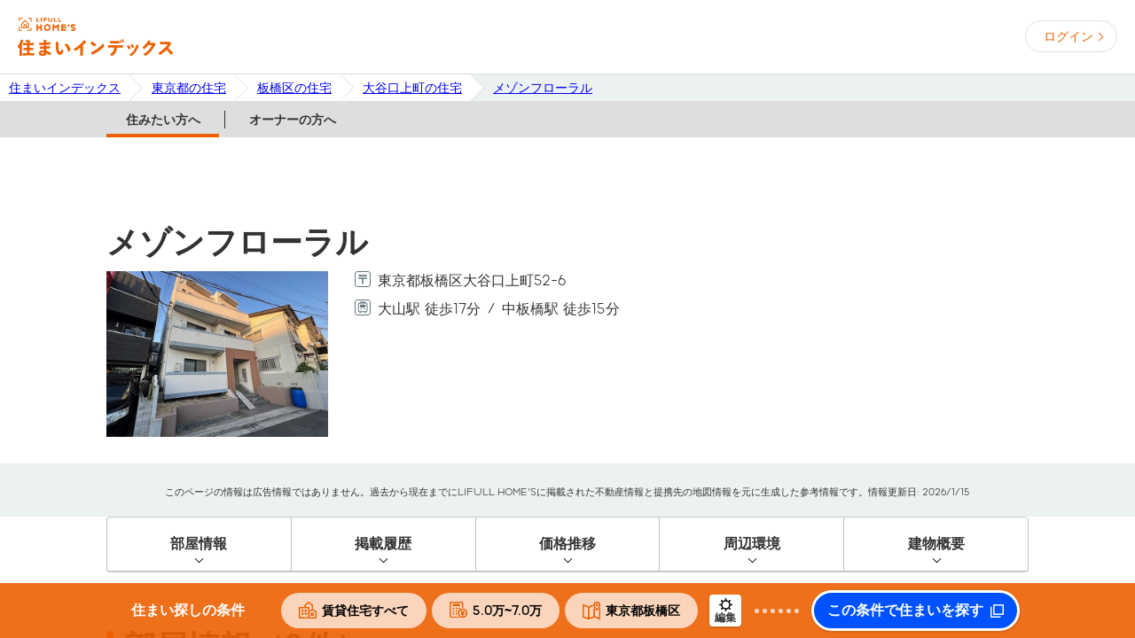

--- FILE ---
content_type: text/html; charset=utf-8
request_url: https://lifullhomes-index.jp/buildings/b-18786286/
body_size: 22999
content:
<!DOCTYPE html><!--[if lt IE 7 ]><html lang="ja" class="ie ie6"><![endif]--><!--[if IE 7 ]><html lang="ja" class="ie ie7"><![endif]--><!--[if IE 8 ]><html lang="ja" class="ie ie8"><![endif]--><!--[if IE 9 ]><html lang="ja" class="ie ie9"><![endif]--><!--[if (gt IE 9)|!(IE)]><!--><html lang="ja" prefix="og: http://ogp.me/ns# fb: http://ogp.me/ns/fb#"><!--<![endif]--><head><meta charset="utf-8" /><meta content="IE=Edge" http-equiv="X-UA-Compatible" /><meta content="width=device-width, initial-scale=1.0, minimum-scale=1.0" name="viewport" /><title>メゾンフローラル(板橋区大谷口上町)の建物情報｜住まいインデックス</title><meta content="【ホームズ】メゾンフローラル(板橋区大谷口上町)の建物情報です。住まいインデックスでは、不動産の価格相場や賃料推移はもちろん、マイホームの検討に必要な様々な情報をもとに、家の条件だけでなく住み替えた後の暮らしまで納得できる住まいの条件を見つけるサポートをします。" name="description" /><meta content="メゾンフローラル,住み替え,住まい,住宅,マイホーム,条件整理,賃貸,新築,中古,マンション,一戸建て,土地,アパート,暮らし,生活,不動産,価格,賃料,相場,推移" name="keywords" /><meta content="index,follow,noarchive" name="robots" /><meta content="メゾンフローラル(板橋区大谷口上町)の建物情報｜住まいインデックス" property="og:title" /><meta content="【ホームズ】メゾンフローラル(板橋区大谷口上町)の建物情報です。住まいインデックスでは、不動産の価格相場や賃料推移はもちろん、マイホームの検討に必要な様々な情報をもとに、家の条件だけでなく住み替えた後の暮らしまで納得できる住まいの条件を見つけるサポートをします。" property="og:description" /><meta content="https://lifullhomes-index.jp/assets/og-image-9d2ecd8d1f4aa56854013fd16c239eefe1ad554c02999debfe99159f483fce96.jpg" property="og:image" /><meta content="website" property="og:type" /><meta content="住まいインデックス【LIFULL HOME&#39;S】" property="og:site_name" /><meta content="https://lifullhomes-index.jp/buildings/b-18786286/" property="og:url" /><meta content="ja_JP" property="og:locale" /><link href="https://www.googletagmanager.com" rel="preconnect" /><link href="https://lifullhomes-index.jp/buildings/b-18786286/" rel="canonical" /><script id="tealium_udo">utag_data = {"login_status":"guest","tealium_event":"web_buildings_view","page_type":"building_public","service_type":"sumaiindex","prefecture_id":["13"],"city_id":["13119"],"house_age":[31],"station_id":["04748","04749"],"item_id":["18786286"],"item_type":["building"],"item_name":["メゾンフローラル"],"realestate_type_id":["Mansion"],"town_id":["13C7D61D64"],"house_walk_minute":[17,15],"floor_count":3,"year_built":199403}</script><!-- Tealium Universal Tag --><!-- スクリプトを非同期的に読み込み中 --><script type="text/javascript">    (function(a,b,c,d){    a="https://tags.tiqcdn.com/utag/lifull/web/prod/utag.js";    b=document;c='script';d=b.createElement(c);d.src=a;d.type='text/java'+c;d.async=true;    a=b.getElementsByTagName(c)[0];a.parentNode.insertBefore(d,a);    })();</script><meta name="csrf-param" content="authenticity_token" />
<meta name="csrf-token" content="WkCMBS4aSMy/P+xtoCtIWbByd5RH2Sk54fynYk2g5iplIGl2K20XvyDf0pcrVUZc31Zg/dUWk12pdgQz7Vo2SQ==" /><link rel="shortcut icon" type="image/x-icon" href="/favicon.ico" /><script id="track_datalayer">dataLayer = [{"pageClass1":"buildings","pageClass2":"public","channel":"owner","site":"miekachi","login":"guest","prefecture":"東京都","city":"板橋区","bukkenType":"Mansion","3dModelId":"none"}]</script><!-- Google Tag Manager --><script>(function(w,d,s,l,i){w[l]=w[l]||[];w[l].push({'gtm.start':new Date().getTime(),event:'gtm.js'});var f=d.getElementsByTagName(s)[0],j=d.createElement(s),dl=l!='dataLayer'?'&l='+l:'';j.async=true;j.src='https://www.googletagmanager.com/gtm.js?id='+i+dl;f.parentNode.insertBefore(j,f);})(window,document,'script','dataLayer','GTM-5RZ4VRV');</script><!-- End Google Tag Manager --><link as="font" crossorigin="" href="/fonts/LIFULLFONT-Regular.woff" rel="preload" type="font/woff" /><link as="font" crossorigin="" href="/fonts/LIFULLFONT-Bold.woff" rel="preload" type="font/woff" /><link as="font" crossorigin="" href="/fonts/LIFULLFONT-Heavy.woff" rel="preload" type="font/woff" /><style type="text/css">@font-face {
  font-family: "LIFULL FONT";
  font-style: normal;
  font-weight: 500;
  font-display: swap;
  src:
    local("LIFULL FONT REGULAR"),
    url("/fonts/LIFULLFONT-Regular.woff") format("woff");
}

@font-face {
  font-family: "LIFULL FONT";
  font-style: bold;
  font-weight: 700;
  font-display: swap;
  src:
    local("LIFULL FONT BOLD"),
    url("/fonts/LIFULLFONT-Bold.woff") format("woff");
}

@font-face {
  font-family: "LIFULL FONT";
  font-style: heavy;
  font-weight: 900;
  font-display: swap;
  src:
    local("LIFULL FONT HEAVY"),
    url("/fonts/LIFULLFONT-Heavy.woff") format("woff");
}</style><link rel="stylesheet" media="all" href="/assets/common-57db40cb87384ab05bd7.css" /><link rel="stylesheet" media="all" href="/assets/page/buildings/show/style-57db40cb87384ab05bd7.css" /><link rel="stylesheet" media="all" href="/assets/page/buildings/show/app-57db40cb87384ab05bd7.css" /><script src="/assets/vendor-57db40cb87384ab05bd7.js"></script><script src="/assets/application-57db40cb87384ab05bd7.js" defer="defer"></script><script src="/assets/page/buildings/show/app-57db40cb87384ab05bd7.js" defer="defer"></script></head><body class="homes buildings show"><div class="frame-body"><!-- Google Tag Manager (noscript) --><noscript><iframe src="https://www.googletagmanager.com/ns.html?id=GTM-5RZ4VRV" height="0" width="0" style="display:none;visibility:hidden"></iframe></noscript><!-- End Google Tag Manager (noscript) --><header class="global-header" id="prg-header"><div class="global-header-inner"><div class="header-logo"><a class="header-logo-link" href="/"><img alt="住まいインデックス" src="/assets/shared/lifullhomes_index-21e3538eef48e951b6dbf42a13dc0bd503e66126a5a2a5140b7aa73d414060d5.svg" /></a></div><div class="personal-info"><a class="loginbutton" data-crossdomain="authbase" href="/users/registrations/new/">ログイン</a></div></div></header><div class="frame-breadCrumbs"><div class="mod-breadcrumbs"><ol class="breadcrumbs"><li class="breadcrumbs-list"><a href="https://lifullhomes-index.jp/"><span class="breadcrumb-label">住まいインデックス</span></a></li><li class="breadcrumbs-list"><a href="https://lifullhomes-index.jp/building-list/tokyo-pref/"><span class="breadcrumb-label">東京都の住宅</span></a></li><li class="breadcrumbs-list"><a href="https://lifullhomes-index.jp/building-list/tokyo-pref/itabashi-city/"><span class="breadcrumb-label">板橋区の住宅</span></a></li><li class="breadcrumbs-list"><a href="https://lifullhomes-index.jp/building-list/tokyo-pref/itabashi-city/13C7D61D64-town/"><span class="breadcrumb-label">大谷口上町の住宅</span></a></li><li class="breadcrumbs-list"><a href="https://lifullhomes-index.jp/buildings/b-18786286/"><span class="breadcrumb-label">メゾンフローラル</span></a></li></ol></div></div><div id="contents"><div class="mod-pageChangeLink"><ul class="nav-list"><li class="nav-item"><a class="nav-link selected" href="/buildings/b-18786286/">住みたい方へ</a></li><li class="nav-item"><a class="nav-link " href="/buildings/b-18786286/owner/">オーナーの方へ</a></li></ul></div><div id="app"><footer-condition :prop-area-info="{&quot;title&quot;:&quot;東京都板橋区&quot;,&quot;url&quot;:&quot;tokyo/itabashi-city&quot;,&quot;type&quot;:&quot;city&quot;,&quot;identity&quot;:&quot;itabashi&quot;}" default-bukken-type="chintai" default-market-type="1" default-money-max="0" default-money-max-rent="7.0" default-money-min="0" default-money-min-rent="5.0"></footer-condition><div class="common-modal prg-modal" id="prg-areaSelectModal"><div class="modal-cover prg-cover"></div><div class="modal-frame"><div class="modal-close-button prg-close-button">閉じる</div><div class="modal-title prg-modalTitle">市区町村や駅を選択する</div><div class="modal-frame-inner prg-modalFrameInner"><div class="modal-tab prg-footerConditionModal"><div class="modal-tab-contents"><h3 class="modal-tab-heading prg-modalHeading"></h3><ul class="modal-tab-list"><li class="modal-tab-item prg-tabItem" data-title="住みたい地域を選ぶ" href="#prg-searchArea">地域</li><li class="modal-tab-item prg-tabItem" data-title="住みたい駅を選ぶ" href="#prg-searchStation">駅</li></ul></div><modal-select-town :area-list="[{&quot;id&quot;:&quot;2&quot;,&quot;name&quot;:&quot;関東&quot;,&quot;prefs&quot;:[{&quot;id&quot;:&quot;13&quot;,&quot;name&quot;:&quot;東京都&quot;,&quot;roman&quot;:&quot;tokyo&quot;},{&quot;id&quot;:&quot;14&quot;,&quot;name&quot;:&quot;神奈川県&quot;,&quot;roman&quot;:&quot;kanagawa&quot;},{&quot;id&quot;:&quot;11&quot;,&quot;name&quot;:&quot;埼玉県&quot;,&quot;roman&quot;:&quot;saitama&quot;},{&quot;id&quot;:&quot;12&quot;,&quot;name&quot;:&quot;千葉県&quot;,&quot;roman&quot;:&quot;chiba&quot;},{&quot;id&quot;:&quot;08&quot;,&quot;name&quot;:&quot;茨城県&quot;,&quot;roman&quot;:&quot;ibaraki&quot;},{&quot;id&quot;:&quot;09&quot;,&quot;name&quot;:&quot;栃木県&quot;,&quot;roman&quot;:&quot;tochigi&quot;},{&quot;id&quot;:&quot;10&quot;,&quot;name&quot;:&quot;群馬県&quot;,&quot;roman&quot;:&quot;gunma&quot;}]},{&quot;id&quot;:&quot;1&quot;,&quot;name&quot;:&quot;北海道・東北&quot;,&quot;prefs&quot;:[{&quot;id&quot;:&quot;01&quot;,&quot;name&quot;:&quot;北海道&quot;,&quot;roman&quot;:&quot;hokkaido&quot;},{&quot;id&quot;:&quot;02&quot;,&quot;name&quot;:&quot;青森県&quot;,&quot;roman&quot;:&quot;aomori&quot;},{&quot;id&quot;:&quot;03&quot;,&quot;name&quot;:&quot;岩手県&quot;,&quot;roman&quot;:&quot;iwate&quot;},{&quot;id&quot;:&quot;04&quot;,&quot;name&quot;:&quot;宮城県&quot;,&quot;roman&quot;:&quot;miyagi&quot;},{&quot;id&quot;:&quot;05&quot;,&quot;name&quot;:&quot;秋田県&quot;,&quot;roman&quot;:&quot;akita&quot;},{&quot;id&quot;:&quot;06&quot;,&quot;name&quot;:&quot;山形県&quot;,&quot;roman&quot;:&quot;yamagata&quot;},{&quot;id&quot;:&quot;07&quot;,&quot;name&quot;:&quot;福島県&quot;,&quot;roman&quot;:&quot;fukushima&quot;}]},{&quot;id&quot;:&quot;3&quot;,&quot;name&quot;:&quot;北陸・甲信越&quot;,&quot;prefs&quot;:[{&quot;id&quot;:&quot;15&quot;,&quot;name&quot;:&quot;新潟県&quot;,&quot;roman&quot;:&quot;niigata&quot;},{&quot;id&quot;:&quot;16&quot;,&quot;name&quot;:&quot;富山県&quot;,&quot;roman&quot;:&quot;toyama&quot;},{&quot;id&quot;:&quot;17&quot;,&quot;name&quot;:&quot;石川県&quot;,&quot;roman&quot;:&quot;ishikawa&quot;},{&quot;id&quot;:&quot;18&quot;,&quot;name&quot;:&quot;福井県&quot;,&quot;roman&quot;:&quot;fukui&quot;},{&quot;id&quot;:&quot;19&quot;,&quot;name&quot;:&quot;山梨県&quot;,&quot;roman&quot;:&quot;yamanashi&quot;},{&quot;id&quot;:&quot;20&quot;,&quot;name&quot;:&quot;長野県&quot;,&quot;roman&quot;:&quot;nagano&quot;}]},{&quot;id&quot;:&quot;4&quot;,&quot;name&quot;:&quot;東海&quot;,&quot;prefs&quot;:[{&quot;id&quot;:&quot;23&quot;,&quot;name&quot;:&quot;愛知県&quot;,&quot;roman&quot;:&quot;aichi&quot;},{&quot;id&quot;:&quot;21&quot;,&quot;name&quot;:&quot;岐阜県&quot;,&quot;roman&quot;:&quot;gifu&quot;},{&quot;id&quot;:&quot;22&quot;,&quot;name&quot;:&quot;静岡県&quot;,&quot;roman&quot;:&quot;shizuoka&quot;},{&quot;id&quot;:&quot;24&quot;,&quot;name&quot;:&quot;三重県&quot;,&quot;roman&quot;:&quot;mie&quot;}]},{&quot;id&quot;:&quot;5&quot;,&quot;name&quot;:&quot;近畿&quot;,&quot;prefs&quot;:[{&quot;id&quot;:&quot;27&quot;,&quot;name&quot;:&quot;大阪府&quot;,&quot;roman&quot;:&quot;osaka&quot;},{&quot;id&quot;:&quot;28&quot;,&quot;name&quot;:&quot;兵庫県&quot;,&quot;roman&quot;:&quot;hyogo&quot;},{&quot;id&quot;:&quot;26&quot;,&quot;name&quot;:&quot;京都府&quot;,&quot;roman&quot;:&quot;kyoto&quot;},{&quot;id&quot;:&quot;25&quot;,&quot;name&quot;:&quot;滋賀県&quot;,&quot;roman&quot;:&quot;shiga&quot;},{&quot;id&quot;:&quot;29&quot;,&quot;name&quot;:&quot;奈良県&quot;,&quot;roman&quot;:&quot;nara&quot;},{&quot;id&quot;:&quot;30&quot;,&quot;name&quot;:&quot;和歌山県&quot;,&quot;roman&quot;:&quot;wakayama&quot;}]},{&quot;id&quot;:&quot;6&quot;,&quot;name&quot;:&quot;中国・四国&quot;,&quot;prefs&quot;:[{&quot;id&quot;:&quot;31&quot;,&quot;name&quot;:&quot;鳥取県&quot;,&quot;roman&quot;:&quot;tottori&quot;},{&quot;id&quot;:&quot;32&quot;,&quot;name&quot;:&quot;島根県&quot;,&quot;roman&quot;:&quot;shimane&quot;},{&quot;id&quot;:&quot;33&quot;,&quot;name&quot;:&quot;岡山県&quot;,&quot;roman&quot;:&quot;okayama&quot;},{&quot;id&quot;:&quot;34&quot;,&quot;name&quot;:&quot;広島県&quot;,&quot;roman&quot;:&quot;hiroshima&quot;},{&quot;id&quot;:&quot;35&quot;,&quot;name&quot;:&quot;山口県&quot;,&quot;roman&quot;:&quot;yamaguchi&quot;},{&quot;id&quot;:&quot;36&quot;,&quot;name&quot;:&quot;徳島県&quot;,&quot;roman&quot;:&quot;tokushima&quot;},{&quot;id&quot;:&quot;37&quot;,&quot;name&quot;:&quot;香川県&quot;,&quot;roman&quot;:&quot;kagawa&quot;},{&quot;id&quot;:&quot;38&quot;,&quot;name&quot;:&quot;愛媛県&quot;,&quot;roman&quot;:&quot;ehime&quot;},{&quot;id&quot;:&quot;39&quot;,&quot;name&quot;:&quot;高知県&quot;,&quot;roman&quot;:&quot;kochi&quot;}]},{&quot;id&quot;:&quot;7&quot;,&quot;name&quot;:&quot;九州・沖縄&quot;,&quot;prefs&quot;:[{&quot;id&quot;:&quot;40&quot;,&quot;name&quot;:&quot;福岡県&quot;,&quot;roman&quot;:&quot;fukuoka&quot;},{&quot;id&quot;:&quot;41&quot;,&quot;name&quot;:&quot;佐賀県&quot;,&quot;roman&quot;:&quot;saga&quot;},{&quot;id&quot;:&quot;42&quot;,&quot;name&quot;:&quot;長崎県&quot;,&quot;roman&quot;:&quot;nagasaki&quot;},{&quot;id&quot;:&quot;43&quot;,&quot;name&quot;:&quot;熊本県&quot;,&quot;roman&quot;:&quot;kumamoto&quot;},{&quot;id&quot;:&quot;44&quot;,&quot;name&quot;:&quot;大分県&quot;,&quot;roman&quot;:&quot;oita&quot;},{&quot;id&quot;:&quot;45&quot;,&quot;name&quot;:&quot;宮崎県&quot;,&quot;roman&quot;:&quot;miyazaki&quot;},{&quot;id&quot;:&quot;46&quot;,&quot;name&quot;:&quot;鹿児島県&quot;,&quot;roman&quot;:&quot;kagoshima&quot;},{&quot;id&quot;:&quot;47&quot;,&quot;name&quot;:&quot;沖縄県&quot;,&quot;roman&quot;:&quot;okinawa&quot;}]}]" :current-area="{&quot;id&quot;:&quot;2&quot;,&quot;name&quot;:&quot;関東&quot;,&quot;prefs&quot;:[{&quot;id&quot;:&quot;13&quot;,&quot;name&quot;:&quot;東京都&quot;,&quot;roman&quot;:&quot;tokyo&quot;},{&quot;id&quot;:&quot;14&quot;,&quot;name&quot;:&quot;神奈川県&quot;,&quot;roman&quot;:&quot;kanagawa&quot;},{&quot;id&quot;:&quot;11&quot;,&quot;name&quot;:&quot;埼玉県&quot;,&quot;roman&quot;:&quot;saitama&quot;},{&quot;id&quot;:&quot;12&quot;,&quot;name&quot;:&quot;千葉県&quot;,&quot;roman&quot;:&quot;chiba&quot;},{&quot;id&quot;:&quot;08&quot;,&quot;name&quot;:&quot;茨城県&quot;,&quot;roman&quot;:&quot;ibaraki&quot;},{&quot;id&quot;:&quot;09&quot;,&quot;name&quot;:&quot;栃木県&quot;,&quot;roman&quot;:&quot;tochigi&quot;},{&quot;id&quot;:&quot;10&quot;,&quot;name&quot;:&quot;群馬県&quot;,&quot;roman&quot;:&quot;gunma&quot;}]}" :current-city="{&quot;id&quot;:13119,&quot;prefecture_id&quot;:13,&quot;name&quot;:&quot;板橋区&quot;,&quot;ruby&quot;:&quot;イタバシク&quot;,&quot;kana&quot;:&quot;いたばしく&quot;,&quot;roman&quot;:&quot;itabashi&quot;,&quot;city_part_id&quot;:&quot;119&quot;,&quot;major_city_id&quot;:&quot;1301&quot;,&quot;major_city_name&quot;:&quot;23区&quot;,&quot;major_city_ruby&quot;:&quot;ニジュウサンク&quot;,&quot;major_city_kana&quot;:&quot;にじゅうさんく&quot;,&quot;major_city_roman&quot;:&quot;23ku&quot;,&quot;major_city_part_name&quot;:&quot;板橋区&quot;,&quot;major_city_part_ruby&quot;:&quot;イタバシク&quot;,&quot;major_city_part_kana&quot;:&quot;いたばしく&quot;,&quot;nl&quot;:128692505,&quot;el&quot;:502964910,&quot;lat&quot;:&quot;35.7511463964016&quot;,&quot;lng&quot;:&quot;139.709257148077&quot;,&quot;neighboring_city&quot;:&quot;11224,11229,13116,13117,13120&quot;,&quot;created_at&quot;:&quot;2026-01-08T17:01:31.000+09:00&quot;,&quot;updated_at&quot;:&quot;2026-01-08T17:01:31.000+09:00&quot;}" :current-major-city="{&quot;id&quot;:&quot;1301&quot;,&quot;name&quot;:&quot;23区&quot;}" :current-pref="{&quot;id&quot;:13,&quot;name&quot;:&quot;東京都&quot;,&quot;short_name&quot;:&quot;東京&quot;,&quot;roman&quot;:&quot;tokyo&quot;,&quot;ranking&quot;:8,&quot;pref_group_id&quot;:&quot;13,14,11,12&quot;,&quot;neighboring_pref&quot;:&quot;11,12,14,19&quot;,&quot;lat&quot;:&quot;35.6894444444444&quot;,&quot;lng&quot;:&quot;139.691666666667&quot;,&quot;east_lat&quot;:&quot;24.2830555555556&quot;,&quot;east_lng&quot;:&quot;153.986388888889&quot;,&quot;west_lat&quot;:&quot;20.4252777777778&quot;,&quot;west_lng&quot;:&quot;136.069722222222&quot;,&quot;south_lat&quot;:&quot;20.4252777777778&quot;,&quot;south_lng&quot;:&quot;136.069722222222&quot;,&quot;north_lat&quot;:&quot;35.8983333333333&quot;,&quot;north_lng&quot;:&quot;139.018333333333&quot;,&quot;streetview&quot;:true,&quot;created_at&quot;:&quot;2026-01-08T17:01:31.000+09:00&quot;,&quot;updated_at&quot;:&quot;2026-01-08T17:01:31.000+09:00&quot;}" class="modal-tab-content prg-tabContent" id="prg-searchArea" mode="tab" target-component="conditionBox"></modal-select-town><modal-select-station :area-list="[{&quot;id&quot;:&quot;2&quot;,&quot;name&quot;:&quot;関東&quot;,&quot;prefs&quot;:[{&quot;id&quot;:&quot;13&quot;,&quot;name&quot;:&quot;東京都&quot;,&quot;roman&quot;:&quot;tokyo&quot;},{&quot;id&quot;:&quot;14&quot;,&quot;name&quot;:&quot;神奈川県&quot;,&quot;roman&quot;:&quot;kanagawa&quot;},{&quot;id&quot;:&quot;11&quot;,&quot;name&quot;:&quot;埼玉県&quot;,&quot;roman&quot;:&quot;saitama&quot;},{&quot;id&quot;:&quot;12&quot;,&quot;name&quot;:&quot;千葉県&quot;,&quot;roman&quot;:&quot;chiba&quot;},{&quot;id&quot;:&quot;08&quot;,&quot;name&quot;:&quot;茨城県&quot;,&quot;roman&quot;:&quot;ibaraki&quot;},{&quot;id&quot;:&quot;09&quot;,&quot;name&quot;:&quot;栃木県&quot;,&quot;roman&quot;:&quot;tochigi&quot;},{&quot;id&quot;:&quot;10&quot;,&quot;name&quot;:&quot;群馬県&quot;,&quot;roman&quot;:&quot;gunma&quot;}]},{&quot;id&quot;:&quot;1&quot;,&quot;name&quot;:&quot;北海道・東北&quot;,&quot;prefs&quot;:[{&quot;id&quot;:&quot;01&quot;,&quot;name&quot;:&quot;北海道&quot;,&quot;roman&quot;:&quot;hokkaido&quot;},{&quot;id&quot;:&quot;02&quot;,&quot;name&quot;:&quot;青森県&quot;,&quot;roman&quot;:&quot;aomori&quot;},{&quot;id&quot;:&quot;03&quot;,&quot;name&quot;:&quot;岩手県&quot;,&quot;roman&quot;:&quot;iwate&quot;},{&quot;id&quot;:&quot;04&quot;,&quot;name&quot;:&quot;宮城県&quot;,&quot;roman&quot;:&quot;miyagi&quot;},{&quot;id&quot;:&quot;05&quot;,&quot;name&quot;:&quot;秋田県&quot;,&quot;roman&quot;:&quot;akita&quot;},{&quot;id&quot;:&quot;06&quot;,&quot;name&quot;:&quot;山形県&quot;,&quot;roman&quot;:&quot;yamagata&quot;},{&quot;id&quot;:&quot;07&quot;,&quot;name&quot;:&quot;福島県&quot;,&quot;roman&quot;:&quot;fukushima&quot;}]},{&quot;id&quot;:&quot;3&quot;,&quot;name&quot;:&quot;北陸・甲信越&quot;,&quot;prefs&quot;:[{&quot;id&quot;:&quot;15&quot;,&quot;name&quot;:&quot;新潟県&quot;,&quot;roman&quot;:&quot;niigata&quot;},{&quot;id&quot;:&quot;16&quot;,&quot;name&quot;:&quot;富山県&quot;,&quot;roman&quot;:&quot;toyama&quot;},{&quot;id&quot;:&quot;17&quot;,&quot;name&quot;:&quot;石川県&quot;,&quot;roman&quot;:&quot;ishikawa&quot;},{&quot;id&quot;:&quot;18&quot;,&quot;name&quot;:&quot;福井県&quot;,&quot;roman&quot;:&quot;fukui&quot;},{&quot;id&quot;:&quot;19&quot;,&quot;name&quot;:&quot;山梨県&quot;,&quot;roman&quot;:&quot;yamanashi&quot;},{&quot;id&quot;:&quot;20&quot;,&quot;name&quot;:&quot;長野県&quot;,&quot;roman&quot;:&quot;nagano&quot;}]},{&quot;id&quot;:&quot;4&quot;,&quot;name&quot;:&quot;東海&quot;,&quot;prefs&quot;:[{&quot;id&quot;:&quot;23&quot;,&quot;name&quot;:&quot;愛知県&quot;,&quot;roman&quot;:&quot;aichi&quot;},{&quot;id&quot;:&quot;21&quot;,&quot;name&quot;:&quot;岐阜県&quot;,&quot;roman&quot;:&quot;gifu&quot;},{&quot;id&quot;:&quot;22&quot;,&quot;name&quot;:&quot;静岡県&quot;,&quot;roman&quot;:&quot;shizuoka&quot;},{&quot;id&quot;:&quot;24&quot;,&quot;name&quot;:&quot;三重県&quot;,&quot;roman&quot;:&quot;mie&quot;}]},{&quot;id&quot;:&quot;5&quot;,&quot;name&quot;:&quot;近畿&quot;,&quot;prefs&quot;:[{&quot;id&quot;:&quot;27&quot;,&quot;name&quot;:&quot;大阪府&quot;,&quot;roman&quot;:&quot;osaka&quot;},{&quot;id&quot;:&quot;28&quot;,&quot;name&quot;:&quot;兵庫県&quot;,&quot;roman&quot;:&quot;hyogo&quot;},{&quot;id&quot;:&quot;26&quot;,&quot;name&quot;:&quot;京都府&quot;,&quot;roman&quot;:&quot;kyoto&quot;},{&quot;id&quot;:&quot;25&quot;,&quot;name&quot;:&quot;滋賀県&quot;,&quot;roman&quot;:&quot;shiga&quot;},{&quot;id&quot;:&quot;29&quot;,&quot;name&quot;:&quot;奈良県&quot;,&quot;roman&quot;:&quot;nara&quot;},{&quot;id&quot;:&quot;30&quot;,&quot;name&quot;:&quot;和歌山県&quot;,&quot;roman&quot;:&quot;wakayama&quot;}]},{&quot;id&quot;:&quot;6&quot;,&quot;name&quot;:&quot;中国・四国&quot;,&quot;prefs&quot;:[{&quot;id&quot;:&quot;31&quot;,&quot;name&quot;:&quot;鳥取県&quot;,&quot;roman&quot;:&quot;tottori&quot;},{&quot;id&quot;:&quot;32&quot;,&quot;name&quot;:&quot;島根県&quot;,&quot;roman&quot;:&quot;shimane&quot;},{&quot;id&quot;:&quot;33&quot;,&quot;name&quot;:&quot;岡山県&quot;,&quot;roman&quot;:&quot;okayama&quot;},{&quot;id&quot;:&quot;34&quot;,&quot;name&quot;:&quot;広島県&quot;,&quot;roman&quot;:&quot;hiroshima&quot;},{&quot;id&quot;:&quot;35&quot;,&quot;name&quot;:&quot;山口県&quot;,&quot;roman&quot;:&quot;yamaguchi&quot;},{&quot;id&quot;:&quot;36&quot;,&quot;name&quot;:&quot;徳島県&quot;,&quot;roman&quot;:&quot;tokushima&quot;},{&quot;id&quot;:&quot;37&quot;,&quot;name&quot;:&quot;香川県&quot;,&quot;roman&quot;:&quot;kagawa&quot;},{&quot;id&quot;:&quot;38&quot;,&quot;name&quot;:&quot;愛媛県&quot;,&quot;roman&quot;:&quot;ehime&quot;},{&quot;id&quot;:&quot;39&quot;,&quot;name&quot;:&quot;高知県&quot;,&quot;roman&quot;:&quot;kochi&quot;}]},{&quot;id&quot;:&quot;7&quot;,&quot;name&quot;:&quot;九州・沖縄&quot;,&quot;prefs&quot;:[{&quot;id&quot;:&quot;40&quot;,&quot;name&quot;:&quot;福岡県&quot;,&quot;roman&quot;:&quot;fukuoka&quot;},{&quot;id&quot;:&quot;41&quot;,&quot;name&quot;:&quot;佐賀県&quot;,&quot;roman&quot;:&quot;saga&quot;},{&quot;id&quot;:&quot;42&quot;,&quot;name&quot;:&quot;長崎県&quot;,&quot;roman&quot;:&quot;nagasaki&quot;},{&quot;id&quot;:&quot;43&quot;,&quot;name&quot;:&quot;熊本県&quot;,&quot;roman&quot;:&quot;kumamoto&quot;},{&quot;id&quot;:&quot;44&quot;,&quot;name&quot;:&quot;大分県&quot;,&quot;roman&quot;:&quot;oita&quot;},{&quot;id&quot;:&quot;45&quot;,&quot;name&quot;:&quot;宮崎県&quot;,&quot;roman&quot;:&quot;miyazaki&quot;},{&quot;id&quot;:&quot;46&quot;,&quot;name&quot;:&quot;鹿児島県&quot;,&quot;roman&quot;:&quot;kagoshima&quot;},{&quot;id&quot;:&quot;47&quot;,&quot;name&quot;:&quot;沖縄県&quot;,&quot;roman&quot;:&quot;okinawa&quot;}]}]" class="modal-tab-content prg-tabContent" id="prg-searchStation" target-component="conditionBox"></modal-select-station></div></div><a class="modal-back-link prg-back-link prg-chenge-back-text">戻る</a></div></div></div><div class="f-contents"><div class="f-contents-inner"><div class="mod-raInfo" id="prg-raInfo"><h1 class="buildingName">メゾンフローラル</h1><div class="summaryContents"><div class="photo"><img alt="外観画像" src="https://archive-image.lifullhomes-index.jp/v2/original/105461/f4741bb7c01bad74349e43c5d72fc15a.jpg" /></div><div class="summaryWrap"><div class="spec"><div class="specItem address"><div class="label"><span class="ui_infographic_address"><svg height="18" viewBox="0 0 20 20" width="18"><path d="M16.02,0.988c1.654,0,3,1.346,3,3v12c0,1.654-1.346,3-3,3h-12c-1.654,0-3-1.346-3-3v-12c0-1.654,1.346-3,3-3H16.02M16.02-0.012h-12c-2.2,0-4,1.8-4,4v12c0,2.2,1.8,4,4,4h12c2.2,0,4-1.8,4-4v-12C20.02,1.788,18.22-0.012,16.02-0.012L16.02-0.012z" fill="#62747B"></path><path d="M5.344,6.637h9.336c0.497,0,0.9-0.403,0.9-0.9s-0.403-0.9-0.9-0.9H5.344c-0.497,0-0.9,0.403-0.9,0.9S4.847,6.637,5.344,6.637z" fill="#62747B"></path><path d="M14.68,8.06H5.344c-0.497,0-0.9,0.403-0.9,0.9s0.403,0.9,0.9,0.9h3.768v5.748c0,0.497,0.403,0.9,0.9,0.9s0.9-0.403,0.9-0.9V9.86h3.768c0.497,0,0.9-0.403,0.9-0.9S15.177,8.06,14.68,8.06z" fill="#62747B"></path></svg></span></div><div class="body"><p>東京都板橋区大谷口上町52-6</p></div></div><div class="specItem traffic"><div class="label"><span class="ui_infographic_address"><svg height="18" viewBox="0 0 20 20" width="18"><path d="M16.02,0.988c1.654,0,3,1.346,3,3v12c0,1.654-1.346,3-3,3h-12c-1.654,0-3-1.346-3-3v-12c0-1.654,1.346-3,3-3H16.02M16.02-0.012h-12c-2.2,0-4,1.8-4,4v12c0,2.2,1.8,4,4,4h12c2.2,0,4-1.8,4-4v-12C20.02,1.788,18.22-0.012,16.02-0.012L16.02-0.012z" fill="#62747B"></path><path d="M9.003,11.939c0,0.513-0.416,0.93-0.93,0.93s-0.93-0.417-0.93-0.93c0-0.514,0.416-0.93,0.93-0.93S9.003,11.425,9.003,11.939z" fill="#62747B"></path><path d="M12.959,11.939c0,0.513-0.416,0.93-0.93,0.93c-0.514,0-0.93-0.417-0.93-0.93c0-0.514,0.416-0.93,0.93-0.93C12.542,11.009,12.959,11.425,12.959,11.939z" fill="#62747B"></path><path d="M12.513,6.429H7.598c-0.572,0-1.04,0.468-1.04,1.04v1.37c0,0.572,0.468,1.04,1.04,1.04h4.915c0.572,0,1.04-0.468,1.04-1.04v-1.37C13.553,6.897,13.085,6.429,12.513,6.429L12.513,6.429z" fill="#62747B"></path><path d="M14.007,3.906h-0.384v-0.04c0-0.572-0.468-1.04-1.04-1.04H7.598c-0.572,0-1.04,0.468-1.04,1.04v0.04H6.033c-1.1,0-2,0.9-2,2v7.945c0,1.1,0.9,2,2,2h0.253l-0.207,0.207c-0.25,0.25-0.25,0.655,0,0.905c0.125,0.125,0.289,0.188,0.453,0.188c0.164,0,0.328-0.063,0.453-0.188l1.056-1.055c0.018-0.018,0.031-0.038,0.046-0.056h3.913c0.015,0.019,0.028,0.039,0.046,0.056l1.056,1.055c0.125,0.125,0.289,0.188,0.453,0.188s0.328-0.063,0.453-0.188c0.25-0.25,0.25-0.655,0-0.905l-0.207-0.207h0.207c1.1,0,2-0.9,2-2V5.906C16.007,4.806,15.107,3.906,14.007,3.906z M14.887,13.851c0,0.485-0.395,0.88-0.88,0.88H6.033c-0.485,0-0.88-0.395-0.88-0.88V5.906c0-0.485,0.395-0.88,0.88-0.88h7.974c0.485,0,0.88,0.395,0.88,0.88V13.851z" fill="#62747B"></path></svg></span></div><div class="body"><ul><li class="stationList">大山駅 徒歩17分</li><li class="stationList">中板橋駅 徒歩15分</li></ul></div></div></div></div></div></div></div></div><div class="mod-warningText"><p>このページの情報は広告情報ではありません。過去から現在までにLIFULL HOME'Sに掲載された不動産情報と提携先の地図情報を元に生成した参考情報です。情報更新日: 2026/1/15</p></div><div class="mod-nav" id="prg-nav"><ul class="nav"><li class="navList is-rooms"><a class="link" href="#anq-buildingInfo">部屋情報</a></li><li class="navList"><a class="link" href="#anq-postingHistory">掲載履歴</a></li><li class="navList"><a class="link" href="#anq-assessedPrice">価格推移</a></li><li class="navList"><a class="link" href="#anq-surroundings">周辺環境</a></li><li class="navList"><a class="link" href="#anq-buildingOutline">建物概要</a></li></ul></div><div class="f-contents" id="anq-buildingInfo"><div class="f-contents-inner"><h2 class="section-title">部屋情報（9件）</h2><div class="mod-referencePrice"><dl class="referencePrice"><div class="item"><dt class="title">代表参考賃料</dt><dd class="price"><span class="numText"><span class="num">5.6</span>万円〜<span class="num">6.3</span>万円</span>(15.37m&sup2;)</dd></div></dl></div><div class="mod-roomsInfo" data-first-floor="1" data-floor-count="9" id="prg-roomsInfo"><div class="roomsInfo"><div class="box" id="prg-roomList"><div class="boxhead"><div class="floor">階</div><div class="price sale">参考価格</div><div class="price rent">参考賃料</div><div class="floorSpace">専有面積</div><div class="floorPlan">間取り</div><div class="light">主要採光面</div></div><div class="boxbody"><div class="boxitem prg-floorLine" data-floor="1"><div class="floor">1階</div><div class="price sale"><span class="text">参考価格</span>-</div><div class="price rent"><span class="text">参考賃料</span>5.8<span class="priceUnit">万円</span>〜6.6<span class="priceUnit">万円</span></div><div class="floorSpace"><span class="text">専有面積</span>16.2m&sup2;</div><div class="floorPlan"><span class="text">間取り</span>1R</div><div class="light"><span class="text">主要採光面</span>北</div></div><div class="boxitem prg-floorLine" data-floor="2"><div class="floor">2階</div><div class="price sale"><span class="text">参考価格</span>-</div><div class="price rent"><span class="text">参考賃料</span>5.6<span class="priceUnit">万円</span>〜6.3<span class="priceUnit">万円</span></div><div class="floorSpace"><span class="text">専有面積</span>15.37m&sup2;</div><div class="floorPlan"><span class="text">間取り</span>1R</div><div class="light"><span class="text">主要採光面</span>北</div></div><div class="boxitem prg-floorLine" data-floor="2"><div class="floor">2階</div><div class="price sale"><span class="text">参考価格</span>-</div><div class="price rent"><span class="text">参考賃料</span>5.8<span class="priceUnit">万円</span>〜6.5<span class="priceUnit">万円</span></div><div class="floorSpace"><span class="text">専有面積</span>16.0m&sup2;</div><div class="floorPlan"><span class="text">間取り</span>1R</div><div class="light"><span class="text">主要採光面</span>東</div></div><div class="boxitem prg-floorLine" data-floor="2"><div class="floor">2階</div><div class="price sale"><span class="text">参考価格</span>-</div><div class="price rent"><span class="text">参考賃料</span>5.6<span class="priceUnit">万円</span>〜6.3<span class="priceUnit">万円</span></div><div class="floorSpace"><span class="text">専有面積</span>15.37m&sup2;</div><div class="floorPlan"><span class="text">間取り</span>1R</div><div class="light"><span class="text">主要採光面</span>東</div></div><div class="boxitem prg-floorLine" data-floor="2"><div class="floor">2階</div><div class="price sale"><span class="text">参考価格</span>-</div><div class="price rent"><span class="text">参考賃料</span>5.5<span class="priceUnit">万円</span>〜6.3<span class="priceUnit">万円</span></div><div class="floorSpace"><span class="text">専有面積</span>15.36m&sup2;</div><div class="floorPlan"><span class="text">間取り</span>1R</div><div class="light"><span class="text">主要採光面</span>南</div></div><div class="boxitem prg-floorLine" data-floor="3"><div class="floor">3階</div><div class="price sale"><span class="text">参考価格</span>-</div><div class="price rent"><span class="text">参考賃料</span>5.8<span class="priceUnit">万円</span>〜6.6<span class="priceUnit">万円</span></div><div class="floorSpace"><span class="text">専有面積</span>16.2m&sup2;</div><div class="floorPlan"><span class="text">間取り</span>1R</div><div class="light"><span class="text">主要採光面</span>北</div></div><div class="boxitem prg-floorLine" data-floor="3"><div class="floor">3階</div><div class="price sale"><span class="text">参考価格</span>-</div><div class="price rent"><span class="text">参考賃料</span>5.8<span class="priceUnit">万円</span>〜6.5<span class="priceUnit">万円</span></div><div class="floorSpace"><span class="text">専有面積</span>16.0m&sup2;</div><div class="floorPlan"><span class="text">間取り</span>1R</div><div class="light"><span class="text">主要採光面</span>南</div></div><div class="boxitem prg-floorLine" data-floor="3"><div class="floor">3階</div><div class="price sale"><span class="text">参考価格</span>-</div><div class="price rent"><span class="text">参考賃料</span>5.5<span class="priceUnit">万円</span>〜6.2<span class="priceUnit">万円</span></div><div class="floorSpace"><span class="text">専有面積</span>15.12m&sup2;</div><div class="floorPlan"><span class="text">間取り</span>1R</div><div class="light"><span class="text">主要採光面</span>南東</div></div><div class="boxitem prg-floorLine" data-floor="3"><div class="floor">3階</div><div class="price sale"><span class="text">参考価格</span>-</div><div class="price rent"><span class="text">参考賃料</span>5.6<span class="priceUnit">万円</span>〜6.3<span class="priceUnit">万円</span></div><div class="floorSpace"><span class="text">専有面積</span>15.37m&sup2;</div><div class="floorPlan"><span class="text">間取り</span>1R</div><div class="light"><span class="text">主要採光面</span>南東</div></div></div></div><div class="moreButton is-hide" id="prg-moreButton"><span class="show">すべて表示 (<span id="prg-floorCount">9</span>件)</span><span class="close">表示を省略</span></div></div></div><div class="mod-buildingInfoNote"><p class="note">※この価格はあくまでも参考情報であり、取引価格として適正であることを保証するものではありません。<br />また、販売情報とは異なります。詳しくは<a href="/about/logic/" target="_blank">参考価格算出ロジック</a>をご確認ください。</p></div></div></div><div class="f-contents" id="anq-postingHistory"><div class="f-contents-inner"><div class="mod-postingHistory" id="prg-postingHistory"><div class="contents"><h2 class="section-title">賃貸掲載履歴 (133件)</h2><p class="text">掲載履歴とは、過去LIFULL HOME'Sに掲載された時点の情報を履歴として一覧にまとめたものです。<br />※最終的な成約賃料とは異なる場合があります。また、将来の募集賃料を保証するものではありません。</p><div class="prg-body postingHistory is-hide"><table class="postingHistoryTable"><thead><tr><th class="year">年月</th><th class="price">賃料</th><th class="floorSpace">専有面積<br />間取り</th><th class="floor">所在階</th></tr></thead><tbody><tr><td class="year">2025年8月</td><td class="price">6.6万円</td><td class="floorSpace">15.12m&sup2;<br />1R</td><td class="floor">3階</td></tr><tr><td class="year">2025年7月</td><td class="price">6.6万円</td><td class="floorSpace">15.12m&sup2;<br />1R</td><td class="floor">3階</td></tr><tr><td class="year">2025年6月</td><td class="price">6.6万円</td><td class="floorSpace">15.12m&sup2;<br />1R</td><td class="floor">3階</td></tr><tr><td class="year">2025年2月</td><td class="price">5.6万円</td><td class="floorSpace">16.2m&sup2;<br />1R</td><td class="floor">3階</td></tr><tr><td class="year">2025年1月</td><td class="price">5.6万円</td><td class="floorSpace">16.2m&sup2;<br />1R</td><td class="floor">3階</td></tr><tr><td class="year">2023年12月</td><td class="price">5.4万円</td><td class="floorSpace">16.0m&sup2;<br />1R</td><td class="floor">1階</td></tr><tr><td class="year">2023年11月</td><td class="price">5.4万円</td><td class="floorSpace">16.0m&sup2;<br />1R</td><td class="floor">1階</td></tr><tr><td class="year">2023年10月</td><td class="price">5.4万円</td><td class="floorSpace">16.0m&sup2;<br />1R</td><td class="floor">1階</td></tr><tr><td class="year">2023年9月</td><td class="price">5.4万円</td><td class="floorSpace">16.0m&sup2;<br />1R</td><td class="floor">1階</td></tr><tr><td class="year">2023年8月</td><td class="price">5.4万円</td><td class="floorSpace">16.0m&sup2;<br />1R</td><td class="floor">1階</td></tr><tr><td class="year">2023年5月</td><td class="price">5.4万円</td><td class="floorSpace">16.0m&sup2;<br />1R</td><td class="floor">3階</td></tr><tr><td class="year">2023年4月</td><td class="price">5.4万円</td><td class="floorSpace">16.0m&sup2;<br />1R</td><td class="floor">3階</td></tr><tr><td class="year">2023年3月</td><td class="price">5.4万円</td><td class="floorSpace">16.0m&sup2;<br />1R</td><td class="floor">3階</td></tr><tr><td class="year">2022年9月</td><td class="price">5.4万円</td><td class="floorSpace">16.0m&sup2;<br />1R</td><td class="floor">3階</td></tr><tr><td class="year">2022年8月</td><td class="price">5.4万円</td><td class="floorSpace">16.0m&sup2;<br />1R</td><td class="floor">3階</td></tr><tr><td class="year">2022年7月</td><td class="price">5.4万円</td><td class="floorSpace">16.0m&sup2;<br />1R</td><td class="floor">1階</td></tr><tr><td class="year">2022年7月</td><td class="price">5.5万円</td><td class="floorSpace">16.0m&sup2;<br />1R</td><td class="floor">3階</td></tr><tr><td class="year">2022年6月</td><td class="price">5.5万円</td><td class="floorSpace">16.0m&sup2;<br />1R</td><td class="floor">3階</td></tr><tr><td class="year">2021年10月</td><td class="price">5.5万円</td><td class="floorSpace">16.0m&sup2;<br />1R</td><td class="floor">3階</td></tr><tr><td class="year">2021年9月</td><td class="price">5.5万円</td><td class="floorSpace">16.0m&sup2;<br />1R</td><td class="floor">3階</td></tr><tr><td class="year">2021年8月</td><td class="price">5.5万円</td><td class="floorSpace">16.0m&sup2;<br />1R</td><td class="floor">3階</td></tr><tr><td class="year">2021年7月</td><td class="price">5.5万円</td><td class="floorSpace">16.0m&sup2;<br />1R</td><td class="floor">3階</td></tr><tr><td class="year">2021年6月</td><td class="price">5.5万円</td><td class="floorSpace">16.0m&sup2;<br />1R</td><td class="floor">3階</td></tr><tr><td class="year">2021年5月</td><td class="price">5.5万円</td><td class="floorSpace">16.0m&sup2;<br />1R</td><td class="floor">3階</td></tr><tr><td class="year">2019年6月</td><td class="price">5.5万円</td><td class="floorSpace">16.0m&sup2;<br />1R</td><td class="floor">1階</td></tr><tr><td class="year">2019年5月</td><td class="price">5.5万円</td><td class="floorSpace">16.0m&sup2;<br />1R</td><td class="floor">1階</td></tr><tr><td class="year">2019年4月</td><td class="price">5.5万円</td><td class="floorSpace">16.0m&sup2;<br />1R</td><td class="floor">1階</td></tr><tr><td class="year">2019年3月</td><td class="price">5.5万円</td><td class="floorSpace">16.0m&sup2;<br />1R</td><td class="floor">1階</td></tr><tr><td class="year">2019年2月</td><td class="price">5.5万円</td><td class="floorSpace">16.0m&sup2;<br />1R</td><td class="floor">1階</td></tr><tr><td class="year">2019年1月</td><td class="price">5.5万円</td><td class="floorSpace">16.0m&sup2;<br />1R</td><td class="floor">1階</td></tr><tr><td class="year">2018年12月</td><td class="price">5.5万円</td><td class="floorSpace">16.0m&sup2;<br />1R</td><td class="floor">1階</td></tr><tr><td class="year">2018年12月</td><td class="price">5.5万円</td><td class="floorSpace">16.0m&sup2;<br />1R</td><td class="floor">2階</td></tr><tr><td class="year">2018年11月</td><td class="price">5.5万円</td><td class="floorSpace">16.0m&sup2;<br />1R</td><td class="floor">1階</td></tr><tr><td class="year">2018年11月</td><td class="price">5.5万円</td><td class="floorSpace">16.0m&sup2;<br />1R</td><td class="floor">2階</td></tr><tr><td class="year">2018年10月</td><td class="price">5.7万円</td><td class="floorSpace">16.0m&sup2;<br />1R</td><td class="floor">1階</td></tr><tr><td class="year">2018年10月</td><td class="price">5.5万円</td><td class="floorSpace">16.0m&sup2;<br />1R</td><td class="floor">2階</td></tr><tr><td class="year">2018年9月</td><td class="price">5.8万円</td><td class="floorSpace">15.37m&sup2;<br />1R</td><td class="floor">2階</td></tr><tr><td class="year">2018年9月</td><td class="price">5.5万円</td><td class="floorSpace">16.0m&sup2;<br />1R</td><td class="floor">2階</td></tr><tr><td class="year">2018年8月</td><td class="price">5.5万円</td><td class="floorSpace">15.37m&sup2;<br />1R</td><td class="floor">2階</td></tr><tr><td class="year">2018年8月</td><td class="price">5.5万円</td><td class="floorSpace">16.0m&sup2;<br />1R</td><td class="floor">2階</td></tr><tr><td class="year">2018年7月</td><td class="price">5.7万円</td><td class="floorSpace">16.0m&sup2;<br />1R</td><td class="floor">1階</td></tr><tr><td class="year">2018年7月</td><td class="price">5.8万円</td><td class="floorSpace">16.0m&sup2;<br />1R</td><td class="floor">2階</td></tr><tr><td class="year">2018年7月</td><td class="price">5.8万円</td><td class="floorSpace">15.37m&sup2;<br />1R</td><td class="floor">2階</td></tr><tr><td class="year">2018年6月</td><td class="price">5.8万円</td><td class="floorSpace">15.37m&sup2;<br />1R</td><td class="floor">2階</td></tr><tr><td class="year">2018年6月</td><td class="price">5.8万円</td><td class="floorSpace">16.0m&sup2;<br />1R</td><td class="floor">2階</td></tr><tr><td class="year">2018年5月</td><td class="price">5.8万円</td><td class="floorSpace">15.37m&sup2;<br />1R</td><td class="floor">2階</td></tr><tr><td class="year">2018年4月</td><td class="price">5.8万円</td><td class="floorSpace">15.37m&sup2;<br />1R</td><td class="floor">2階</td></tr><tr><td class="year">2018年3月</td><td class="price">5.8万円</td><td class="floorSpace">15.37m&sup2;<br />1R</td><td class="floor">2階</td></tr><tr><td class="year">2018年2月</td><td class="price">5.8万円</td><td class="floorSpace">15.37m&sup2;<br />1R</td><td class="floor">2階</td></tr><tr><td class="year">2018年1月</td><td class="price">5.8万円</td><td class="floorSpace">15.37m&sup2;<br />1R</td><td class="floor">2階</td></tr><tr><td class="year">2017年12月</td><td class="price">5.8万円</td><td class="floorSpace">15.37m&sup2;<br />1R</td><td class="floor">2階</td></tr><tr><td class="year">2017年11月</td><td class="price">5.8万円</td><td class="floorSpace">15.37m&sup2;<br />1R</td><td class="floor">2階</td></tr><tr><td class="year">2017年10月</td><td class="price">5.8万円</td><td class="floorSpace">15.37m&sup2;<br />1R</td><td class="floor">2階</td></tr><tr><td class="year">2017年9月</td><td class="price">5.8万円</td><td class="floorSpace">15.37m&sup2;<br />1R</td><td class="floor">2階</td></tr><tr><td class="year">2017年8月</td><td class="price">5.8万円</td><td class="floorSpace">15.37m&sup2;<br />1R</td><td class="floor">2階</td></tr><tr><td class="year">2017年7月</td><td class="price">5.8万円</td><td class="floorSpace">15.37m&sup2;<br />1R</td><td class="floor">2階</td></tr><tr><td class="year">2017年6月</td><td class="price">5.8万円</td><td class="floorSpace">15.37m&sup2;<br />1R</td><td class="floor">2階</td></tr><tr><td class="year">2017年5月</td><td class="price">5.8万円</td><td class="floorSpace">15.37m&sup2;<br />1R</td><td class="floor">2階</td></tr><tr><td class="year">2017年3月</td><td class="price">5.5万円</td><td class="floorSpace">15.37m&sup2;<br />1R</td><td class="floor">2階</td></tr><tr><td class="year">2017年3月</td><td class="price">5.5万円</td><td class="floorSpace">15.37m&sup2;<br />1R</td><td class="floor">2階</td></tr><tr><td class="year">2017年3月</td><td class="price">5.8万円</td><td class="floorSpace">15.37m&sup2;<br />1R</td><td class="floor">2階</td></tr><tr><td class="year">2017年3月</td><td class="price">5.5万円</td><td class="floorSpace">15.37m&sup2;<br />1R</td><td class="floor">3階</td></tr><tr><td class="year">2017年2月</td><td class="price">5.5万円</td><td class="floorSpace">15.37m&sup2;<br />1R</td><td class="floor">2階</td></tr><tr><td class="year">2017年2月</td><td class="price">5.5万円</td><td class="floorSpace">15.37m&sup2;<br />1R</td><td class="floor">2階</td></tr><tr><td class="year">2017年2月</td><td class="price">5.5万円</td><td class="floorSpace">15.37m&sup2;<br />1R</td><td class="floor">3階</td></tr><tr><td class="year">2017年1月</td><td class="price">5.9万円</td><td class="floorSpace">15.36m&sup2;<br />1R</td><td class="floor">2階</td></tr><tr><td class="year">2017年1月</td><td class="price">5.5万円</td><td class="floorSpace">15.36m&sup2;<br />1R</td><td class="floor">2階</td></tr><tr><td class="year">2017年1月</td><td class="price">5.8万円</td><td class="floorSpace">15.36m&sup2;<br />1R</td><td class="floor">3階</td></tr><tr><td class="year">2016年12月</td><td class="price">5.5万円</td><td class="floorSpace">15.37m&sup2;<br />1R</td><td class="floor">2階</td></tr><tr><td class="year">2016年12月</td><td class="price">5.5万円</td><td class="floorSpace">15.37m&sup2;<br />1R</td><td class="floor">3階</td></tr><tr><td class="year">2016年12月</td><td class="price">5.7万円</td><td class="floorSpace">15.37m&sup2;<br />1R</td><td class="floor">3階</td></tr><tr><td class="year">2016年11月</td><td class="price">5.5万円</td><td class="floorSpace">15.37m&sup2;<br />1R</td><td class="floor">2階</td></tr><tr><td class="year">2016年11月</td><td class="price">5.8万円</td><td class="floorSpace">15.37m&sup2;<br />1R</td><td class="floor">3階</td></tr><tr><td class="year">2016年11月</td><td class="price">5.7万円</td><td class="floorSpace">15.37m&sup2;<br />1R</td><td class="floor">3階</td></tr><tr><td class="year">2016年10月</td><td class="price">5.5万円</td><td class="floorSpace">15.37m&sup2;<br />1R</td><td class="floor">2階</td></tr><tr><td class="year">2016年10月</td><td class="price">5.8万円</td><td class="floorSpace">15.37m&sup2;<br />1R</td><td class="floor">3階</td></tr><tr><td class="year">2016年10月</td><td class="price">5.7万円</td><td class="floorSpace">15.37m&sup2;<br />1R</td><td class="floor">3階</td></tr><tr><td class="year">2016年9月</td><td class="price">5.7万円</td><td class="floorSpace">15.37m&sup2;<br />1R</td><td class="floor">3階</td></tr><tr><td class="year">2016年9月</td><td class="price">5.8万円</td><td class="floorSpace">15.37m&sup2;<br />1R</td><td class="floor">3階</td></tr><tr><td class="year">2016年8月</td><td class="price">5.7万円</td><td class="floorSpace">15.37m&sup2;<br />1R</td><td class="floor">3階</td></tr><tr><td class="year">2016年8月</td><td class="price">5.8万円</td><td class="floorSpace">15.37m&sup2;<br />1R</td><td class="floor">3階</td></tr><tr><td class="year">2016年7月</td><td class="price">5.8万円</td><td class="floorSpace">15.37m&sup2;<br />1R</td><td class="floor">3階</td></tr><tr><td class="year">2016年6月</td><td class="price">5.8万円</td><td class="floorSpace">15.37m&sup2;<br />1R</td><td class="floor">3階</td></tr><tr><td class="year">2016年5月</td><td class="price">5.9万円</td><td class="floorSpace">16.0m&sup2;<br />1R</td><td class="floor">2階</td></tr><tr><td class="year">2016年5月</td><td class="price">5.8万円</td><td class="floorSpace">15.37m&sup2;<br />1R</td><td class="floor">3階</td></tr><tr><td class="year">2016年4月</td><td class="price">5.9万円</td><td class="floorSpace">16.0m&sup2;<br />1R</td><td class="floor">2階</td></tr><tr><td class="year">2016年4月</td><td class="price">5.8万円</td><td class="floorSpace">15.37m&sup2;<br />1R</td><td class="floor">3階</td></tr><tr><td class="year">2016年2月</td><td class="price">5.6万円</td><td class="floorSpace">16.0m&sup2;<br />1R</td><td class="floor">1階</td></tr><tr><td class="year">2016年2月</td><td class="price">6.1万円</td><td class="floorSpace">16.0m&sup2;<br />1R</td><td class="floor">2階</td></tr><tr><td class="year">2016年2月</td><td class="price">5.9万円</td><td class="floorSpace">15.37m&sup2;<br />1R</td><td class="floor">2階</td></tr><tr><td class="year">2016年2月</td><td class="price">6.0万円</td><td class="floorSpace">15.37m&sup2;<br />1R</td><td class="floor">3階</td></tr><tr><td class="year">2016年1月</td><td class="price">5.9万円</td><td class="floorSpace">15.37m&sup2;<br />1R</td><td class="floor">2階</td></tr><tr><td class="year">2016年1月</td><td class="price">6.0万円</td><td class="floorSpace">15.37m&sup2;<br />1R</td><td class="floor">3階</td></tr><tr><td class="year">2015年12月</td><td class="price">5.9万円</td><td class="floorSpace">15.37m&sup2;<br />1R</td><td class="floor">2階</td></tr><tr><td class="year">2015年12月</td><td class="price">6.0万円</td><td class="floorSpace">15.37m&sup2;<br />1R</td><td class="floor">3階</td></tr><tr><td class="year">2015年11月</td><td class="price">5.9万円</td><td class="floorSpace">15.37m&sup2;<br />1R</td><td class="floor">2階</td></tr><tr><td class="year">2015年11月</td><td class="price">6.0万円</td><td class="floorSpace">15.37m&sup2;<br />1R</td><td class="floor">3階</td></tr><tr><td class="year">2015年10月</td><td class="price">5.9万円</td><td class="floorSpace">15.37m&sup2;<br />1R</td><td class="floor">2階</td></tr><tr><td class="year">2015年2月</td><td class="price">5.9万円</td><td class="floorSpace">15.37m&sup2;<br />1R</td><td class="floor">3階</td></tr><tr><td class="year">2015年1月</td><td class="price">5.9万円</td><td class="floorSpace">15.37m&sup2;<br />1R</td><td class="floor">3階</td></tr><tr><td class="year">2015年1月</td><td class="price">5.6万円</td><td class="floorSpace">15.3m&sup2;<br />1R</td><td class="floor">3階</td></tr><tr><td class="year">2014年12月</td><td class="price">5.9万円</td><td class="floorSpace">15.37m&sup2;<br />1R</td><td class="floor">3階</td></tr><tr><td class="year">2014年4月</td><td class="price">5.6万円</td><td class="floorSpace">15.37m&sup2;<br />1R</td><td class="floor">2階</td></tr><tr><td class="year">2014年4月</td><td class="price">5.6万円</td><td class="floorSpace">15.37m&sup2;<br />1R</td><td class="floor">3階</td></tr><tr><td class="year">2014年3月</td><td class="price">5.6万円</td><td class="floorSpace">15.37m&sup2;<br />1R</td><td class="floor">2階</td></tr><tr><td class="year">2014年3月</td><td class="price">5.6万円</td><td class="floorSpace">15.37m&sup2;<br />1R</td><td class="floor">3階</td></tr><tr><td class="year">2014年1月</td><td class="price">5.6万円</td><td class="floorSpace">15.37m&sup2;<br />1R</td><td class="floor">3階</td></tr><tr><td class="year">2013年12月</td><td class="price">5.6万円</td><td class="floorSpace">15.37m&sup2;<br />1R</td><td class="floor">3階</td></tr><tr><td class="year">2013年11月</td><td class="price">5.6万円</td><td class="floorSpace">16.2m&sup2;<br />1R</td><td class="floor">2階</td></tr><tr><td class="year">2013年11月</td><td class="price">5.6万円</td><td class="floorSpace">15.37m&sup2;<br />1R</td><td class="floor">3階</td></tr><tr><td class="year">2013年10月</td><td class="price">5.6万円</td><td class="floorSpace">16.2m&sup2;<br />1R</td><td class="floor">2階</td></tr><tr><td class="year">2013年9月</td><td class="price">5.6万円</td><td class="floorSpace">16.2m&sup2;<br />1R</td><td class="floor">2階</td></tr><tr><td class="year">2013年8月</td><td class="price">5.6万円</td><td class="floorSpace">16.2m&sup2;<br />1R</td><td class="floor">2階</td></tr><tr><td class="year">2013年7月</td><td class="price">5.6万円</td><td class="floorSpace">16.2m&sup2;<br />1R</td><td class="floor">2階</td></tr><tr><td class="year">2013年6月</td><td class="price">5.6万円</td><td class="floorSpace">16.2m&sup2;<br />1R</td><td class="floor">2階</td></tr><tr><td class="year">2013年5月</td><td class="price">5.6万円</td><td class="floorSpace">16.2m&sup2;<br />1R</td><td class="floor">2階</td></tr><tr><td class="year">2013年4月</td><td class="price">5.6万円</td><td class="floorSpace">16.2m&sup2;<br />1R</td><td class="floor">2階</td></tr><tr><td class="year">2013年2月</td><td class="price">5.4万円</td><td class="floorSpace">15.37m&sup2;<br />1R</td><td class="floor">3階</td></tr><tr><td class="year">2012年10月</td><td class="price">5.3万円</td><td class="floorSpace">16.2m&sup2;<br />1R</td><td class="floor">1階</td></tr><tr><td class="year">2012年9月</td><td class="price">5.3万円</td><td class="floorSpace">16.2m&sup2;<br />1R</td><td class="floor">1階</td></tr><tr><td class="year">2012年8月</td><td class="price">5.3万円</td><td class="floorSpace">16.2m&sup2;<br />1R</td><td class="floor">1階</td></tr><tr><td class="year">2012年7月</td><td class="price">5.3万円</td><td class="floorSpace">16.2m&sup2;<br />1R</td><td class="floor">1階</td></tr><tr><td class="year">2012年6月</td><td class="price">5.3万円</td><td class="floorSpace">16.2m&sup2;<br />1R</td><td class="floor">1階</td></tr><tr><td class="year">2012年5月</td><td class="price">5.3万円</td><td class="floorSpace">16.2m&sup2;<br />1R</td><td class="floor">1階</td></tr><tr><td class="year">2012年4月</td><td class="price">5.3万円</td><td class="floorSpace">16.2m&sup2;<br />1R</td><td class="floor">1階</td></tr><tr><td class="year">2012年3月</td><td class="price">5.3万円</td><td class="floorSpace">16.2m&sup2;<br />1R</td><td class="floor">1階</td></tr><tr><td class="year">2010年12月</td><td class="price">5.9万円</td><td class="floorSpace">15.37m&sup2;<br />1R</td><td class="floor">3階</td></tr><tr><td class="year">2010年11月</td><td class="price">5.9万円</td><td class="floorSpace">15.37m&sup2;<br />1R</td><td class="floor">3階</td></tr><tr><td class="year">2010年10月</td><td class="price">5.9万円</td><td class="floorSpace">15.37m&sup2;<br />1R</td><td class="floor">3階</td></tr><tr><td class="year">2010年9月</td><td class="price">5.9万円</td><td class="floorSpace">15.37m&sup2;<br />1R</td><td class="floor">3階</td></tr><tr><td class="year">2010年8月</td><td class="price">5.9万円</td><td class="floorSpace">15.37m&sup2;<br />1R</td><td class="floor">3階</td></tr><tr><td class="year">2010年7月</td><td class="price">5.9万円</td><td class="floorSpace">15.37m&sup2;<br />1R</td><td class="floor">3階</td></tr><tr><td class="year">2010年6月</td><td class="price">5.9万円</td><td class="floorSpace">15.37m&sup2;<br />1R</td><td class="floor">3階</td></tr></tbody></table><div class="toggleButton" id="prg-toggleButton"><span class="show">全て表示 (133件)</span><span class="close">表示を省略</span></div></div></div></div></div></div><div class="f-contents" id="anq-assessedPrice"><div class="f-contents-inner"><div class="assessed-price prg-assessedPrice" id="prg-chart-sale-mansion"><h2 class="section-title"><span>板橋区の中古マンション価格の推移</span></h2><p class="caption">一般的なファミリー向けの中古マンション価格（※）の3ヶ月ごとの推移です。</p><div class="assessed-price-body"><div class="line-graph" data-nosnippet="true"><div class="line-graph-label"><div class="y">価格(万円)</div><div class="graph-legend"><p class="line -orange">板橋区の価格推移</p><p class="line -gray">東京都の価格推移</p></div></div><div class="line-graph-canvas"><div class="prg-price-graph graph-canvas prg-graphArea" data-color-mode="infoArea" data-main-indexes="[[{&quot;date&quot;:&quot;201101&quot;,&quot;price&quot;:33471616},{&quot;date&quot;:&quot;201104&quot;,&quot;price&quot;:32719949},{&quot;date&quot;:&quot;201107&quot;,&quot;price&quot;:33106361},{&quot;date&quot;:&quot;201110&quot;,&quot;price&quot;:33071415},{&quot;date&quot;:&quot;201201&quot;,&quot;price&quot;:32846946},{&quot;date&quot;:&quot;201204&quot;,&quot;price&quot;:32947680},{&quot;date&quot;:&quot;201207&quot;,&quot;price&quot;:32457257},{&quot;date&quot;:&quot;201210&quot;,&quot;price&quot;:32737656},{&quot;date&quot;:&quot;201301&quot;,&quot;price&quot;:33240475},{&quot;date&quot;:&quot;201304&quot;,&quot;price&quot;:33738783},{&quot;date&quot;:&quot;201307&quot;,&quot;price&quot;:35284752},{&quot;date&quot;:&quot;201310&quot;,&quot;price&quot;:35603846},{&quot;date&quot;:&quot;201401&quot;,&quot;price&quot;:36115656},{&quot;date&quot;:&quot;201404&quot;,&quot;price&quot;:36251338},{&quot;date&quot;:&quot;201407&quot;,&quot;price&quot;:36563488},{&quot;date&quot;:&quot;201410&quot;,&quot;price&quot;:37616783},{&quot;date&quot;:&quot;201501&quot;,&quot;price&quot;:38278439},{&quot;date&quot;:&quot;201504&quot;,&quot;price&quot;:38645577},{&quot;date&quot;:&quot;201507&quot;,&quot;price&quot;:39625277},{&quot;date&quot;:&quot;201510&quot;,&quot;price&quot;:40420086},{&quot;date&quot;:&quot;201601&quot;,&quot;price&quot;:40948850},{&quot;date&quot;:&quot;201604&quot;,&quot;price&quot;:41690068},{&quot;date&quot;:&quot;201607&quot;,&quot;price&quot;:41789952},{&quot;date&quot;:&quot;201610&quot;,&quot;price&quot;:41972924},{&quot;date&quot;:&quot;201701&quot;,&quot;price&quot;:42401781},{&quot;date&quot;:&quot;201704&quot;,&quot;price&quot;:42587338},{&quot;date&quot;:&quot;201707&quot;,&quot;price&quot;:43404224},{&quot;date&quot;:&quot;201710&quot;,&quot;price&quot;:44045367},{&quot;date&quot;:&quot;201801&quot;,&quot;price&quot;:44362309},{&quot;date&quot;:&quot;201804&quot;,&quot;price&quot;:44827145},{&quot;date&quot;:&quot;201807&quot;,&quot;price&quot;:44477319},{&quot;date&quot;:&quot;201810&quot;,&quot;price&quot;:44639421},{&quot;date&quot;:&quot;201901&quot;,&quot;price&quot;:44567343},{&quot;date&quot;:&quot;201904&quot;,&quot;price&quot;:44532912},{&quot;date&quot;:&quot;201907&quot;,&quot;price&quot;:44811051},{&quot;date&quot;:&quot;201910&quot;,&quot;price&quot;:45264398},{&quot;date&quot;:&quot;202001&quot;,&quot;price&quot;:45233221},{&quot;date&quot;:&quot;202004&quot;,&quot;price&quot;:44710205},{&quot;date&quot;:&quot;202007&quot;,&quot;price&quot;:45189532},{&quot;date&quot;:&quot;202010&quot;,&quot;price&quot;:45988600},{&quot;date&quot;:&quot;202101&quot;,&quot;price&quot;:47787095},{&quot;date&quot;:&quot;202104&quot;,&quot;price&quot;:48987454},{&quot;date&quot;:&quot;202107&quot;,&quot;price&quot;:49715438},{&quot;date&quot;:&quot;202110&quot;,&quot;price&quot;:50458649},{&quot;date&quot;:&quot;202201&quot;,&quot;price&quot;:51248071},{&quot;date&quot;:&quot;202204&quot;,&quot;price&quot;:52349406},{&quot;date&quot;:&quot;202207&quot;,&quot;price&quot;:53107120},{&quot;date&quot;:&quot;202210&quot;,&quot;price&quot;:53109396},{&quot;date&quot;:&quot;202301&quot;,&quot;price&quot;:53913473},{&quot;date&quot;:&quot;202304&quot;,&quot;price&quot;:53539825},{&quot;date&quot;:&quot;202307&quot;,&quot;price&quot;:53799768},{&quot;date&quot;:&quot;202310&quot;,&quot;price&quot;:54217524},{&quot;date&quot;:&quot;202401&quot;,&quot;price&quot;:53868942},{&quot;date&quot;:&quot;202404&quot;,&quot;price&quot;:54077109},{&quot;date&quot;:&quot;202407&quot;,&quot;price&quot;:54778720},{&quot;date&quot;:&quot;202410&quot;,&quot;price&quot;:55975473},{&quot;date&quot;:&quot;202501&quot;,&quot;price&quot;:55762883},{&quot;date&quot;:&quot;202504&quot;,&quot;price&quot;:56892886},{&quot;date&quot;:&quot;202507&quot;,&quot;price&quot;:57929946},{&quot;date&quot;:&quot;202510&quot;,&quot;price&quot;:59023356}]]" data-support-indexes="[[{&quot;date&quot;:&quot;201101&quot;,&quot;price&quot;:44610183},{&quot;date&quot;:&quot;201104&quot;,&quot;price&quot;:43968814},{&quot;date&quot;:&quot;201107&quot;,&quot;price&quot;:43858954},{&quot;date&quot;:&quot;201110&quot;,&quot;price&quot;:43506802},{&quot;date&quot;:&quot;201201&quot;,&quot;price&quot;:43289364},{&quot;date&quot;:&quot;201204&quot;,&quot;price&quot;:43057305},{&quot;date&quot;:&quot;201207&quot;,&quot;price&quot;:43001648},{&quot;date&quot;:&quot;201210&quot;,&quot;price&quot;:42961543},{&quot;date&quot;:&quot;201301&quot;,&quot;price&quot;:43540673},{&quot;date&quot;:&quot;201304&quot;,&quot;price&quot;:44108816},{&quot;date&quot;:&quot;201307&quot;,&quot;price&quot;:45152557},{&quot;date&quot;:&quot;201310&quot;,&quot;price&quot;:46129595},{&quot;date&quot;:&quot;201401&quot;,&quot;price&quot;:46764605},{&quot;date&quot;:&quot;201404&quot;,&quot;price&quot;:47645876},{&quot;date&quot;:&quot;201407&quot;,&quot;price&quot;:48426611},{&quot;date&quot;:&quot;201410&quot;,&quot;price&quot;:49316012},{&quot;date&quot;:&quot;201501&quot;,&quot;price&quot;:50569811},{&quot;date&quot;:&quot;201504&quot;,&quot;price&quot;:51746449},{&quot;date&quot;:&quot;201507&quot;,&quot;price&quot;:53023559},{&quot;date&quot;:&quot;201510&quot;,&quot;price&quot;:53816498},{&quot;date&quot;:&quot;201601&quot;,&quot;price&quot;:54286440},{&quot;date&quot;:&quot;201604&quot;,&quot;price&quot;:54727145},{&quot;date&quot;:&quot;201607&quot;,&quot;price&quot;:55082111},{&quot;date&quot;:&quot;201610&quot;,&quot;price&quot;:55411497},{&quot;date&quot;:&quot;201701&quot;,&quot;price&quot;:55921491},{&quot;date&quot;:&quot;201704&quot;,&quot;price&quot;:56319648},{&quot;date&quot;:&quot;201707&quot;,&quot;price&quot;:57015760},{&quot;date&quot;:&quot;201710&quot;,&quot;price&quot;:57727539},{&quot;date&quot;:&quot;201801&quot;,&quot;price&quot;:58313168},{&quot;date&quot;:&quot;201804&quot;,&quot;price&quot;:58758033},{&quot;date&quot;:&quot;201807&quot;,&quot;price&quot;:59159853},{&quot;date&quot;:&quot;201810&quot;,&quot;price&quot;:59237409},{&quot;date&quot;:&quot;201901&quot;,&quot;price&quot;:59388841},{&quot;date&quot;:&quot;201904&quot;,&quot;price&quot;:59819586},{&quot;date&quot;:&quot;201907&quot;,&quot;price&quot;:60267589},{&quot;date&quot;:&quot;201910&quot;,&quot;price&quot;:60656224},{&quot;date&quot;:&quot;202001&quot;,&quot;price&quot;:61150437},{&quot;date&quot;:&quot;202004&quot;,&quot;price&quot;:61319344},{&quot;date&quot;:&quot;202007&quot;,&quot;price&quot;:61697417},{&quot;date&quot;:&quot;202010&quot;,&quot;price&quot;:62799894},{&quot;date&quot;:&quot;202101&quot;,&quot;price&quot;:64242533},{&quot;date&quot;:&quot;202104&quot;,&quot;price&quot;:66030479},{&quot;date&quot;:&quot;202107&quot;,&quot;price&quot;:67198335},{&quot;date&quot;:&quot;202110&quot;,&quot;price&quot;:68566530},{&quot;date&quot;:&quot;202201&quot;,&quot;price&quot;:69515691},{&quot;date&quot;:&quot;202204&quot;,&quot;price&quot;:71374554},{&quot;date&quot;:&quot;202207&quot;,&quot;price&quot;:72172675},{&quot;date&quot;:&quot;202210&quot;,&quot;price&quot;:72670176},{&quot;date&quot;:&quot;202301&quot;,&quot;price&quot;:72524159},{&quot;date&quot;:&quot;202304&quot;,&quot;price&quot;:72969234},{&quot;date&quot;:&quot;202307&quot;,&quot;price&quot;:73626925},{&quot;date&quot;:&quot;202310&quot;,&quot;price&quot;:74291389},{&quot;date&quot;:&quot;202401&quot;,&quot;price&quot;:74730128},{&quot;date&quot;:&quot;202404&quot;,&quot;price&quot;:75379385},{&quot;date&quot;:&quot;202407&quot;,&quot;price&quot;:76425121},{&quot;date&quot;:&quot;202410&quot;,&quot;price&quot;:77567740},{&quot;date&quot;:&quot;202501&quot;,&quot;price&quot;:78547996},{&quot;date&quot;:&quot;202504&quot;,&quot;price&quot;:80019534},{&quot;date&quot;:&quot;202507&quot;,&quot;price&quot;:81633736},{&quot;date&quot;:&quot;202510&quot;,&quot;price&quot;:83116339}]]"></div></div><div class="market-data-notice">※以下の条件でAI査定した参考価格<ul class="market-data-notice-list"><li class="market-data-notice-item">築10年/専有面積70m&sup2;</li></ul></div></div><div class="desc"><div class="prg-assessedPriceDesc"><div class="content"><h3 class="heading">直近3年間の推移</h3><p>板橋区の標準的な物件の価格は直近の3年間で<b>9.47%</b>程度<b>上昇</b>しています。</p><p>これは板橋区のある東京都の変動の<b>14.6%</b>に比べて<b>やや低め</b>の水準です。</p><p>この3年間の価格上昇率を内訳でみると、初年度が<b>0.56%</b>、2年目が<b>3.26%</b>、3年目が<b>5.65%</b>となっています。</p></div></div></div></div></div><div class="assessed-price prg-assessedPrice" id="prg-chart-rent-mansion"><h2 class="section-title"><span>板橋区の賃貸マンションの賃料推移</span></h2><p class="caption">一般的なファミリー向けの賃貸マンションの賃料（※）の3ヶ月ごとの推移です。<div class="assessed-price-body"><div class="line-graph" data-nosnippet="true"><div class="line-graph-label"><div class="y">賃料(万円)</div><div class="graph-legend"><p class="line -orange">板橋区の賃料推移</p><p class="line -gray">東京都の賃料推移</p></div></div><div class="line-graph-canvas"><div class="prg-price-graph graph-canvas prg-graphArea" data-color-mode="infoArea" data-main-indexes="[[{&quot;date&quot;:&quot;201101&quot;,&quot;price&quot;:162578},{&quot;date&quot;:&quot;201104&quot;,&quot;price&quot;:161912},{&quot;date&quot;:&quot;201107&quot;,&quot;price&quot;:162598},{&quot;date&quot;:&quot;201110&quot;,&quot;price&quot;:161253},{&quot;date&quot;:&quot;201201&quot;,&quot;price&quot;:162929},{&quot;date&quot;:&quot;201204&quot;,&quot;price&quot;:161500},{&quot;date&quot;:&quot;201207&quot;,&quot;price&quot;:162273},{&quot;date&quot;:&quot;201210&quot;,&quot;price&quot;:161908},{&quot;date&quot;:&quot;201301&quot;,&quot;price&quot;:163997},{&quot;date&quot;:&quot;201304&quot;,&quot;price&quot;:162918},{&quot;date&quot;:&quot;201307&quot;,&quot;price&quot;:162817},{&quot;date&quot;:&quot;201310&quot;,&quot;price&quot;:163716},{&quot;date&quot;:&quot;201401&quot;,&quot;price&quot;:163838},{&quot;date&quot;:&quot;201404&quot;,&quot;price&quot;:163676},{&quot;date&quot;:&quot;201407&quot;,&quot;price&quot;:163814},{&quot;date&quot;:&quot;201410&quot;,&quot;price&quot;:164517},{&quot;date&quot;:&quot;201501&quot;,&quot;price&quot;:164155},{&quot;date&quot;:&quot;201504&quot;,&quot;price&quot;:165222},{&quot;date&quot;:&quot;201507&quot;,&quot;price&quot;:165502},{&quot;date&quot;:&quot;201510&quot;,&quot;price&quot;:166475},{&quot;date&quot;:&quot;201601&quot;,&quot;price&quot;:167040},{&quot;date&quot;:&quot;201604&quot;,&quot;price&quot;:166741},{&quot;date&quot;:&quot;201607&quot;,&quot;price&quot;:168333},{&quot;date&quot;:&quot;201610&quot;,&quot;price&quot;:168346},{&quot;date&quot;:&quot;201701&quot;,&quot;price&quot;:168484},{&quot;date&quot;:&quot;201704&quot;,&quot;price&quot;:168867},{&quot;date&quot;:&quot;201707&quot;,&quot;price&quot;:168880},{&quot;date&quot;:&quot;201710&quot;,&quot;price&quot;:170753},{&quot;date&quot;:&quot;201801&quot;,&quot;price&quot;:171471},{&quot;date&quot;:&quot;201804&quot;,&quot;price&quot;:172006},{&quot;date&quot;:&quot;201807&quot;,&quot;price&quot;:171887},{&quot;date&quot;:&quot;201810&quot;,&quot;price&quot;:172317},{&quot;date&quot;:&quot;201901&quot;,&quot;price&quot;:174107},{&quot;date&quot;:&quot;201904&quot;,&quot;price&quot;:175935},{&quot;date&quot;:&quot;201907&quot;,&quot;price&quot;:175878},{&quot;date&quot;:&quot;201910&quot;,&quot;price&quot;:176866},{&quot;date&quot;:&quot;202001&quot;,&quot;price&quot;:179062},{&quot;date&quot;:&quot;202004&quot;,&quot;price&quot;:180859},{&quot;date&quot;:&quot;202007&quot;,&quot;price&quot;:180699},{&quot;date&quot;:&quot;202010&quot;,&quot;price&quot;:179446},{&quot;date&quot;:&quot;202101&quot;,&quot;price&quot;:180996},{&quot;date&quot;:&quot;202104&quot;,&quot;price&quot;:180751},{&quot;date&quot;:&quot;202107&quot;,&quot;price&quot;:180122},{&quot;date&quot;:&quot;202110&quot;,&quot;price&quot;:181980},{&quot;date&quot;:&quot;202201&quot;,&quot;price&quot;:182705},{&quot;date&quot;:&quot;202204&quot;,&quot;price&quot;:186149},{&quot;date&quot;:&quot;202207&quot;,&quot;price&quot;:185911},{&quot;date&quot;:&quot;202210&quot;,&quot;price&quot;:185932},{&quot;date&quot;:&quot;202301&quot;,&quot;price&quot;:188410},{&quot;date&quot;:&quot;202304&quot;,&quot;price&quot;:190115},{&quot;date&quot;:&quot;202307&quot;,&quot;price&quot;:191169},{&quot;date&quot;:&quot;202310&quot;,&quot;price&quot;:192061},{&quot;date&quot;:&quot;202401&quot;,&quot;price&quot;:195427},{&quot;date&quot;:&quot;202404&quot;,&quot;price&quot;:197235},{&quot;date&quot;:&quot;202407&quot;,&quot;price&quot;:198305},{&quot;date&quot;:&quot;202410&quot;,&quot;price&quot;:199116},{&quot;date&quot;:&quot;202501&quot;,&quot;price&quot;:202098},{&quot;date&quot;:&quot;202504&quot;,&quot;price&quot;:204541},{&quot;date&quot;:&quot;202507&quot;,&quot;price&quot;:208347},{&quot;date&quot;:&quot;202510&quot;,&quot;price&quot;:212066}]]" data-support-indexes="[[{&quot;date&quot;:&quot;201101&quot;,&quot;price&quot;:192395},{&quot;date&quot;:&quot;201104&quot;,&quot;price&quot;:192219},{&quot;date&quot;:&quot;201107&quot;,&quot;price&quot;:191854},{&quot;date&quot;:&quot;201110&quot;,&quot;price&quot;:191837},{&quot;date&quot;:&quot;201201&quot;,&quot;price&quot;:192511},{&quot;date&quot;:&quot;201204&quot;,&quot;price&quot;:192212},{&quot;date&quot;:&quot;201207&quot;,&quot;price&quot;:191626},{&quot;date&quot;:&quot;201210&quot;,&quot;price&quot;:192209},{&quot;date&quot;:&quot;201301&quot;,&quot;price&quot;:192928},{&quot;date&quot;:&quot;201304&quot;,&quot;price&quot;:192893},{&quot;date&quot;:&quot;201307&quot;,&quot;price&quot;:193060},{&quot;date&quot;:&quot;201310&quot;,&quot;price&quot;:193970},{&quot;date&quot;:&quot;201401&quot;,&quot;price&quot;:195191},{&quot;date&quot;:&quot;201404&quot;,&quot;price&quot;:195322},{&quot;date&quot;:&quot;201407&quot;,&quot;price&quot;:195185},{&quot;date&quot;:&quot;201410&quot;,&quot;price&quot;:196146},{&quot;date&quot;:&quot;201501&quot;,&quot;price&quot;:197057},{&quot;date&quot;:&quot;201504&quot;,&quot;price&quot;:197297},{&quot;date&quot;:&quot;201507&quot;,&quot;price&quot;:197496},{&quot;date&quot;:&quot;201510&quot;,&quot;price&quot;:198562},{&quot;date&quot;:&quot;201601&quot;,&quot;price&quot;:199623},{&quot;date&quot;:&quot;201604&quot;,&quot;price&quot;:199947},{&quot;date&quot;:&quot;201607&quot;,&quot;price&quot;:200915},{&quot;date&quot;:&quot;201610&quot;,&quot;price&quot;:201920},{&quot;date&quot;:&quot;201701&quot;,&quot;price&quot;:202833},{&quot;date&quot;:&quot;201704&quot;,&quot;price&quot;:203087},{&quot;date&quot;:&quot;201707&quot;,&quot;price&quot;:204081},{&quot;date&quot;:&quot;201710&quot;,&quot;price&quot;:205501},{&quot;date&quot;:&quot;201801&quot;,&quot;price&quot;:206882},{&quot;date&quot;:&quot;201804&quot;,&quot;price&quot;:207697},{&quot;date&quot;:&quot;201807&quot;,&quot;price&quot;:208530},{&quot;date&quot;:&quot;201810&quot;,&quot;price&quot;:210249},{&quot;date&quot;:&quot;201901&quot;,&quot;price&quot;:212406},{&quot;date&quot;:&quot;201904&quot;,&quot;price&quot;:213462},{&quot;date&quot;:&quot;201907&quot;,&quot;price&quot;:214894},{&quot;date&quot;:&quot;201910&quot;,&quot;price&quot;:216824},{&quot;date&quot;:&quot;202001&quot;,&quot;price&quot;:219810},{&quot;date&quot;:&quot;202004&quot;,&quot;price&quot;:219235},{&quot;date&quot;:&quot;202007&quot;,&quot;price&quot;:218761},{&quot;date&quot;:&quot;202010&quot;,&quot;price&quot;:217896},{&quot;date&quot;:&quot;202101&quot;,&quot;price&quot;:218625},{&quot;date&quot;:&quot;202104&quot;,&quot;price&quot;:218461},{&quot;date&quot;:&quot;202107&quot;,&quot;price&quot;:218050},{&quot;date&quot;:&quot;202110&quot;,&quot;price&quot;:218171},{&quot;date&quot;:&quot;202201&quot;,&quot;price&quot;:219383},{&quot;date&quot;:&quot;202204&quot;,&quot;price&quot;:223389},{&quot;date&quot;:&quot;202207&quot;,&quot;price&quot;:223838},{&quot;date&quot;:&quot;202210&quot;,&quot;price&quot;:225441},{&quot;date&quot;:&quot;202301&quot;,&quot;price&quot;:227493},{&quot;date&quot;:&quot;202304&quot;,&quot;price&quot;:229483},{&quot;date&quot;:&quot;202307&quot;,&quot;price&quot;:230334},{&quot;date&quot;:&quot;202310&quot;,&quot;price&quot;:232621},{&quot;date&quot;:&quot;202401&quot;,&quot;price&quot;:235778},{&quot;date&quot;:&quot;202404&quot;,&quot;price&quot;:237440},{&quot;date&quot;:&quot;202407&quot;,&quot;price&quot;:239434},{&quot;date&quot;:&quot;202410&quot;,&quot;price&quot;:240304},{&quot;date&quot;:&quot;202501&quot;,&quot;price&quot;:245225},{&quot;date&quot;:&quot;202504&quot;,&quot;price&quot;:247671},{&quot;date&quot;:&quot;202507&quot;,&quot;price&quot;:251055},{&quot;date&quot;:&quot;202510&quot;,&quot;price&quot;:254604}]]"></div></div><div class="market-data-notice">※以下の条件でAI査定した参考価格<ul class="market-data-notice-list"><li class="market-data-notice-item">築10年/専有面積70m&sup2;</li></ul></div></div><div class="desc"><div class="prg-assessedPriceDesc"><div class="content"><h3 class="heading">直近3年間の推移</h3><p>板橋区の標準的な物件の賃料は直近の3年間で<b>12.55%</b>程度<b>上昇</b>しています。</p><p>これは板橋区のある東京都の変動の<b>11.91%</b>に比べて<b>同程度</b>の水準です。</p><p>この3年間の価格上昇率を内訳でみると、初年度が<b>1.94%</b>、2年目が<b>3.74%</b>、3年目が<b>6.87%</b>となっています。</p></div></div></div></div></p></div></div></div><div class="f-contents" id="anq-surroundings"><div class="f-contents-section" id="anq-landTaxAssessment"><div class="f-contents-inner"><div class="mod-landTaxAssessment" id="prg-landTaxAssessment"><div class="outline"><h2 class="section-title">固定資産税シミュレータ</h2><div class="lead"><p>この周辺地域のマンションにかかる固定資産税の概算をシミュレーションすることができます。</p><p>下記項目を入力して年間の固定資産税額を確かめましょう。</p></div></div><div class="simulator prg-moreDetail"><form class="new_land_tax_assessment_form" id="lantTaxForm" action="https://lifullhomes-index.jp/api/land_tax_assessment/" accept-charset="UTF-8" method="post"><input type="hidden" name="authenticity_token" value="1sY2XtvF4RAQqQXp7R3ffLzu6cvtRi9BRG74Qqephgb6J4/FbmX+KsLGEf4zxqp8SooTaiUKBFOrMM3iq7Tomg==" /><div class="taskList"><dl class="fields"><dt class="fieldsTitle">物件スペックについて</dt><dd class="fieldsBody"><div class="task"><dl class="houseArea taskItem"><dt class="taskItemCaption">敷地全体の面積</dt><dd><ul class="landTypeLists"><li class="landType"><input type="radio" name="land_area_type" id="land_area_type_500" value="500" /><label class="smal" for="land_area_type_500"><span class="image"><img alt="狭め" src="/assets/page/buildings/property_tax/narrow-f974041332bf9d072f90eccc6da01c87c3980dfe1a05653abc8052d9d86afffa.svg" /></span><span class="caption">狭め</span><span class="note">〜700m&sup2;</span><span class="checkbox"></span></label></li><li class="landType"><input type="radio" name="land_area_type" id="land_area_type_1500" value="1500" checked="checked" /><label class="standard" for="land_area_type_1500"><span class="image"><img alt="普通" src="/assets/page/buildings/property_tax/medium-e0f24f7e9f59d934568e16cafe8a353bae36961443ed9c324c42fcdf11b1d1b4.svg" /></span><span class="caption">普通</span><span class="note">700〜2000m&sup2;</span><span class="checkbox"></span></label></li><li class="landType"><input type="radio" name="land_area_type" id="land_area_type_3000" value="3000" /><label class="large" for="land_area_type_3000"><span class="image"><img alt="広め" src="/assets/page/buildings/property_tax/large-6080d6d0b43883cc530eadaa966138254da3a3aabc702b3f6f91c62b425f05b5.svg" /></span><span class="caption">広め</span><span class="note">2000m&sup2;〜</span><span class="checkbox"></span></label></li></ul><div class="value"><span>広さを直接入力する場合：</span><span class="field"><input required="required" min="1" value="1500" type="number" name="land_tax_assessment_form[land_area_all]" id="land_tax_assessment_form_land_area_all" /><span class="invalid"></span></span><span class="unit">m&sup2;程度</span></div></dd></dl></div><div class="task"><dl class="buildingArea taskItem"><dt class="taskItemCaption">敷地に対する建物割合</dt><dd><div class="value"><span class="field"><input type="number" name="building_per" id="building_per" value="85" required="required" min="1" max="100" /><span class="invalid"></span></span><span class="unit">%程度</span><input type="hidden" name="land_tax_assessment_form[building_area]" id="land_tax_assessment_form_building_area" /></div></dd></dl><dl class="roomArea taskItem"><dt class="taskItemCaption">専有面積</dt><dd><div class="value"><span class="field"><input required="required" min="1" step="any" title="数値で入力してください" type="number" name="land_tax_assessment_form[house_area]" id="land_tax_assessment_form_house_area" /><span class="invalid"></span></span><span class="unit">m&sup2;</span></div></dd></dl></div><div class="task"><dl class="floorField taskItem"><dt class="taskItemCaption">建物階数</dt><dd><div class="groundField"><div class="value"><span class="field"><input required="required" min="1" title="数値で入力してください" type="number" value="3" name="land_tax_assessment_form[floor_count]" id="land_tax_assessment_form_floor_count" /><span class="invalid"></span></span><span class="unit">階建て</span></div></div><div class="undergroundField"><div class="value"><span>地下</span><span class="field"><input min="0" title="数値で入力してください" type="number" name="land_tax_assessment_form[underground_level]" id="land_tax_assessment_form_underground_level" /><span class="invalid"></span></span><span class="unit">階</span></div></div></dd></dl><dl class="buildingAge taskItem"><dt class="taskItemCaption">築年数</dt><dd><div class="houseAgeField"><div class="value"><span class="field"><input required="required" min="0" title="数値で入力してください" type="number" value="32" name="land_tax_assessment_form[house_age]" id="land_tax_assessment_form_house_age" /><span class="invalid"></span></span><span>年</span></div></div></dd></dl></div><div class="task"><dl class="buildingStructure taskItem"><dt class="taskItemCaption">構造</dt><dd><div class="value"><div class="select"><select name="land_tax_assessment_form[material_kind]" id="land_tax_assessment_form_material_kind"><option value="1">木造系</option>
<option value="2">軽量鉄骨</option>
<option value="3">鉄骨系</option>
<option selected="selected" value="4">鉄筋コンクリート系</option></select></div></div></dd></dl><dl class="material taskItem"><dt class="taskItemCaption">建材費</dt><dd><div class="value"><div class="select"><select name="land_tax_assessment_form[material_grade]" id="land_tax_assessment_form_material_grade"><option value="1">安い</option>
<option selected="selected" value="2">普通</option>
<option value="3">高い</option></select></div></div></dd></dl><dl class="taxDiscount taskItem"><dt class="taskItemCaption">減免・優遇措置</dt><dd><div class="value"><label><input name="land_tax_assessment_form[longterm_superior_housing]" type="hidden" value="0" /><input type="checkbox" value="1" name="land_tax_assessment_form[longterm_superior_housing]" id="land_tax_assessment_form_longterm_superior_housing" /><span class="unit">長期優良住宅</span></label></div></dd></dl></div></dd></dl></div><div class="moreDetail"><div class="task" style="display: none;"><input type="text" value="13" name="land_tax_assessment_form[pref_id]" id="land_tax_assessment_form_pref_id" /><input type="text" value="13119" name="land_tax_assessment_form[city_id]" id="land_tax_assessment_form_city_id" /><input type="text" value="35.7478147" name="land_tax_assessment_form[lat]" id="land_tax_assessment_form_lat" /><input type="text" value="139.69092" name="land_tax_assessment_form[lng]" id="land_tax_assessment_form_lng" /></div></div><div class="resultset" id="taxSimulatorResultContainer"></div><script id="template-taxSimulateResult" type="text/x-template"><div class="wrap"><div class="detail"><div class="propertyTax"><h3 class="label">固定資産税概算</h3><span class="price"><%- Number(property.total).toLocaleString() %></span><span class="unit">円 /年</span><ul><li><span>土地&nbsp;</span><span class="price"><%- Number(property.land).toLocaleString() %></span><span class="unit">円 /年</span></li><li><span>建物&nbsp;</span><span class="price"><%- Number(property.building).toLocaleString() %></span><span class="unit">円 /年</span></li></ul></div><div class="cityPlanningTax"><h3 class="label">都市計画税概算</h3><span class="price"><%- Number(city_planning.total).toLocaleString() %></span><span class="unit">円 /年</span></div></div><div class="total"><span>総額</span><span class="price"><%- Number(property.total + city_planning.total).toLocaleString() %></span><span class="unit">円 /年</span></div><p class="note">&#8251;この金額はあくまで概算です。実際とは異なりますのでご了承ください</p></div><div class="visualize"><h3 class="heading"><span>この物件の50年間の固都税変動予測</span></h3><div class="board"><div class="visualization"><div class="graph" id="prg-taxChartArea"><svg id="prg-taxChart"></svg><span class="toolTip is-hide" id="prg-taxChartToolTip"><span class="age"></span><span class="tax"></span></span></div></div><div class="desc"><div class="text"><p>新築住宅の固定資産税のうち建物部分は120m&sup2;分まで5年間半額になります。さらに長期優良住宅の場合はこの半額措置が2年間延長され、7年間半額になります。</p><p>建物部分の課税評価額は築年の経過によって減少(当初の20%が下限)し、それに伴い固定資産税も減額されます。</p><p>土地の固定資産税は路線価により決定され、状況に応じて変動する可能性があります。</p><p class="link">固定資産税について詳しくは<a href="/articles/000001/">こちら</a>をご参照ください。</p></div></div></div><div class="note"><p>&#8251;実際の固定資産税の課税評価額は3年に1度の基準年度に見直されますが、本シミュレータでは年ごとに評価額を算出しています</p><p>&#8251;税率及び基準となる数値は2018年7月時点のものを使用しています</p><p>&#8251;平成29年度税制改正にて制定されたタワーマンションにかかる固定資産税の階層別補正は適用されませんのでご注意ください</p><p>&#8251;詳細は「<a href="/about/data/">掲載データについて</a>」をご確認ください</p></div></div></script><div class="action"><button class="calcSubmit"><span class="loading"><span class="spinner"><span><svg height="10" viewBox="0 0 70 70" width="10"><g><path d="M62.972,57.824,47.294,42.149a26.383,26.383,0,1,0-4.942,4.986L58.008,62.788a3.51,3.51,0,1,0,4.963-4.964ZM5.616,26.307A20.692,20.692,0,1,1,26.3,47,20.713,20.713,0,0,1,5.616,26.307Z" fill="#fff"></path></g></svg></span></span></span><span class="label">税額を試算する</span></button></div></form></div></div></div></div><div class="f-contents-inner"><div class="recommend-section"><h3 class="section-heading heading-icon -building">板橋区の新着募集あり物件</h3><p class="annotation">LIFULL HOME’Sで7日以内に掲載が開始された物件です。</p><div class="recommend-buildings"><ul class="building-card-list prg-buildings-slider"><li class="card-item"><a class="card v5" href="https://www.homes.co.jp/chintai/room/3682e9e885cf49aa3d1700771ee33c645eeea7b8/" target="_blank"><p class="bukken-type"><span class="icon-bukken-type"><span class="bukken-type-text">賃貸マンション</span></span></p><div class="thumb"><img alt="セジョリ上板橋" class="image" loading="lazy" src="https://image.lifullhomes-index.jp/smallimg/image.php?file=http%3A%2F%2Fimage.homes.renters.jp%2Fafcbea33-1d33-4241-ab1b-c4e761cdfcf9_property_picture_4104_large.jpg" /></div><div class="content"><div class="info"><div class="title">セジョリ上板橋</div><div class="price"><span>7.9万円</span></div><div class="traffic">上板橋駅徒歩4分</div><div class="area"><span>20.03m&sup2;</span></div></div></div></a></li><li class="card-item"><a class="card v5" href="https://www.homes.co.jp/mansion/b-1143650001535/" target="_blank"><p class="bukken-type"><span class="icon-bukken-type"><span class="bukken-type-text">中古マンション</span></span></p><div class="thumb"><img alt="レーベンハイム中板橋エスポワール" class="image" loading="lazy" src="https://image.lifullhomes-index.jp/smallimg/image.php?file=https%3A%2F%2Fcdn-lambda-img.cloud.ielove.jp%2Fimage%2Fsale%2Fb8b1a9d%2F6928_76748_1_132000_132000.jpg%3Ft%3D20260118155621" /></div><div class="content"><div class="info"><div class="title">レーベンハイム中板橋エスポワール</div><div class="price"><span>4,980万円</span></div><div class="traffic">中板橋駅徒歩10分</div><div class="area"><span>72.59m&sup2;</span></div></div></div></a></li><li class="card-item"><a class="card v5" href="https://www.homes.co.jp/kodate/b-1257430000149/" target="_blank"><p class="bukken-type"><span class="icon-bukken-type"><span class="bukken-type-text">中古一戸建て</span></span></p><div class="thumb"><img alt="常盤台４丁目　借地権付中古戸建" class="image" loading="lazy" src="https://image.lifullhomes-index.jp/smallimg/image.php?file=http%3A%2F%2Fimg.homes.jp%2F125743%2Fsale%2F149%2F1%2F1%2Flkfx.jpg" /></div><div class="content"><div class="info"><div class="title">常盤台４丁目　借地権付中古戸建</div><div class="price"><span>3,480万円</span></div><div class="traffic">上板橋駅徒歩4分</div><div class="area"><span>69.69m&sup2;</span></div></div></div></a></li><li class="card-item"><a class="card v5" href="https://www.homes.co.jp/tochi/b-1445460000905/" target="_blank"><p class="bukken-type"><span class="icon-bukken-type"><span class="bukken-type-text">土地</span></span></p><div class="thumb"><img alt="板橋区若木１丁目" class="image" loading="lazy" src="https://image.lifullhomes-index.jp/smallimg/image.php?file=http%3A%2F%2Fimg.homes.jp%2F144546%2Fsale%2F905%2F2%2F1%2F8h0t.jpg" /></div><div class="content"><div class="info"><div class="title">板橋区若木１丁目</div><div class="price"><span>5,703万円</span></div><div class="traffic">上板橋駅徒歩8分</div><div class="area">&nbsp;</div></div></div></a></li><li class="card-item"><a class="card v5" href="https://www.homes.co.jp/kodate/b-17085470000013/" target="_blank"><p class="bukken-type"><span class="icon-bukken-type"><span class="bukken-type-text">新築一戸建て</span></span></p><div class="thumb"><img alt="板橋区大山金井町　新築戸建" class="image" loading="lazy" src="https://image.lifullhomes-index.jp/smallimg/image.php?file=%2Fdata%2F1708547%2Fsale%2Fimage%2F0000013-1.jpg" /></div><div class="content"><div class="info"><div class="title">板橋区大山金井町　新築戸建</div><div class="price"><span>7,480万円</span></div><div class="traffic">大山駅徒歩8分</div><div class="area"><span>103.2m&sup2;</span></div></div></div></a></li><li class="card-item"><a class="card v5" href="https://www.homes.co.jp/chintai/room/8b0bf528ccfbe37c0ac333f4a74d2ea83ccc6a57/" target="_blank"><p class="bukken-type"><span class="icon-bukken-type"><span class="bukken-type-text">賃貸マンション</span></span></p><div class="thumb"><img alt="ラフィスタ大山金井町" class="image" loading="lazy" src="https://image.lifullhomes-index.jp/smallimg/image.php?file=http%3A%2F%2Fimage.homes.renters.jp%2F1395516a-6220-4cc2-8c21-9b24759cc0e8_property_picture_4104_large.jpg" /></div><div class="content"><div class="info"><div class="title">ラフィスタ大山金井町</div><div class="price"><span>8.8万円</span></div><div class="traffic">下板橋駅徒歩7分</div><div class="area"><span>22.01m&sup2;</span></div></div></div></a></li><li class="card-item"><a class="card v5" href="https://www.homes.co.jp/mansion/b-1424140000336/" target="_blank"><p class="bukken-type"><span class="icon-bukken-type"><span class="bukken-type-text">中古マンション</span></span></p><div class="thumb"><img alt="小豆沢グランドハウス 602" class="image" loading="lazy" src="https://image.lifullhomes-index.jp/smallimg/image.php?file=http%3A%2F%2Fimg.homes.jp%2F142414%2Fsale%2F336%2F2%2F1%2Freka.jpg" /></div><div class="content"><div class="info"><div class="title">小豆沢グランドハウス 602</div><div class="price"><span>1,980万円</span></div><div class="traffic">志村三丁目駅徒歩9分</div><div class="area"><span>49.66m&sup2;</span></div></div></div></a></li><li class="card-item"><a class="card v5" href="https://www.homes.co.jp/kodate/b-1476120000321/" target="_blank"><p class="bukken-type"><span class="icon-bukken-type"><span class="bukken-type-text">中古一戸建て</span></span></p><div class="thumb"><img alt="板橋区常盤台１丁目　中古戸建" class="image" loading="lazy" src="https://image.lifullhomes-index.jp/smallimg/image.php?file=http%3A%2F%2Fimg.homes.jp%2F147612%2Fsale%2F321%2F2%2F1%2Fll4t.jpg" /></div><div class="content"><div class="info"><div class="title">板橋区常盤台１丁目　中古戸建</div><div class="price"><span>1,180万円</span></div><div class="traffic">ときわ台駅徒歩4分</div><div class="area"><span>64.19m&sup2;</span></div></div></div></a></li><li class="card-item"><a class="card v5" href="https://www.homes.co.jp/tochi/b-35007040000142/" target="_blank"><p class="bukken-type"><span class="icon-bukken-type"><span class="bukken-type-text">土地</span></span></p><div class="thumb"><img alt="板橋区加賀2丁目売地" class="image" loading="lazy" src="https://image.lifullhomes-index.jp/smallimg/image.php?file=http%3A%2F%2Fimg.homes.jp%2F3500704%2Fsale%2F142%2F9%2F1%2Fra6h.jpg" /></div><div class="content"><div class="info"><div class="title">板橋区加賀2丁目売地</div><div class="price"><span>21,000万円</span></div><div class="traffic">板橋区役所前駅徒歩8分</div><div class="area">&nbsp;</div></div></div></a></li><li class="card-item"><a class="card v5" href="https://www.homes.co.jp/tochi/b-1445460000905/" target="_blank"><p class="bukken-type"><span class="icon-bukken-type"><span class="bukken-type-text">土地</span></span></p><div class="thumb"><img alt="板橋区若木１丁目" class="image" loading="lazy" src="https://image.lifullhomes-index.jp/smallimg/image.php?file=http%3A%2F%2Fimg.homes.jp%2F144546%2Fsale%2F905%2F2%2F1%2F8h0t.jpg" /></div><div class="content"><div class="info"><div class="title">板橋区若木１丁目</div><div class="price"><span>5,703万円</span></div><div class="traffic">上板橋駅徒歩8分</div><div class="area">&nbsp;</div></div></div></a></li><li class="card-item"><a class="card v5" href="https://www.homes.co.jp/chintai/room/4e9c884071804cdc1829d381a9fbd56ae4d6363d/" target="_blank"><p class="bukken-type"><span class="icon-bukken-type"><span class="bukken-type-text">賃貸マンション</span></span></p><div class="thumb"><img alt="ヤングビレッジ" class="image" loading="lazy" src="https://image.lifullhomes-index.jp/smallimg/image.php?file=http%3A%2F%2Fimage.homes.renters.jp%2F82426a26-c39a-4cf7-9c56-a2bccc6fd951_property_picture_2938_large.jpg" /></div><div class="content"><div class="info"><div class="title">ヤングビレッジ</div><div class="price"><span>4.8万円</span></div><div class="traffic">成増駅徒歩5分</div><div class="area"><span>18.5m&sup2;</span></div></div></div></a></li><li class="card-item"><a class="card v5" href="https://www.homes.co.jp/mansion/b-1388540010549/" target="_blank"><p class="bukken-type"><span class="icon-bukken-type"><span class="bukken-type-text">中古マンション</span></span></p><div class="thumb"><img alt="プライムコート大山" class="image" loading="lazy" src="https://image.lifullhomes-index.jp/smallimg/image.php?file=http%3A%2F%2Fimg.homes.jp%2F138854%2Fsale%2F10549%2F2%2F1%2Fwxnj.jpg" /></div><div class="content"><div class="info"><div class="title">プライムコート大山</div><div class="price"><span>5,980万円</span></div><div class="traffic">大山駅徒歩9分</div><div class="area"><span>71.07m&sup2;</span></div></div></div></a></li><li class="card-item"><a class="card v5" href="https://www.homes.co.jp/kodate/b-84720008334/" target="_blank"><p class="bukken-type"><span class="icon-bukken-type"><span class="bukken-type-text">中古一戸建て</span></span></p><div class="thumb"><img alt="板橋区東山町　中古戸建" class="image" loading="lazy" src="https://image.lifullhomes-index.jp/smallimg/image.php?file=http%3A%2F%2Fimg.homes.jp%2F8472%2Fsale%2F8334%2F1%2F1%2Fm8ku.jpg" /></div><div class="content"><div class="info"><div class="title">板橋区東山町　中古戸建</div><div class="price"><span>6,980万円</span></div><div class="traffic">ときわ台駅徒歩12分</div><div class="area"><span>100.84m&sup2;</span></div></div></div></a></li><li class="card-item"><a class="card v5" href="https://www.homes.co.jp/tochi/b-1526290001662/" target="_blank"><p class="bukken-type"><span class="icon-bukken-type"><span class="bukken-type-text">土地</span></span></p><div class="thumb"><img alt="板橋区赤塚2丁目 土地" class="image" loading="lazy" src="https://image.lifullhomes-index.jp/smallimg/image.php?file=http%3A%2F%2Fimg.homes.jp%2F152629%2Fsale%2F1662%2F1%2F2%2Fvqz1.jpg" /></div><div class="content"><div class="info"><div class="title">板橋区赤塚2丁目 土地</div><div class="price"><span>5,980万円</span></div><div class="traffic">地下鉄赤塚駅徒歩9分</div><div class="area">&nbsp;</div></div></div></a></li><li class="card-item"><a class="card v5" href="https://www.homes.co.jp/kodate/b-1278120011978/" target="_blank"><p class="bukken-type"><span class="icon-bukken-type"><span class="bukken-type-text">新築一戸建て</span></span></p><div class="thumb"><img alt="板橋区前野町4丁目の新築戸建" class="image" loading="lazy" src="https://image.lifullhomes-index.jp/smallimg/image.php?file=http%3A%2F%2Fimg.homes.jp%2F127812%2Fsale%2F11978%2F2%2F1%2Fgbm4.jpg" /></div><div class="content"><div class="info"><div class="title">板橋区前野町4丁目の新築戸建</div><div class="price"><span>6,180万円</span></div><div class="traffic">志村三丁目駅徒歩10分</div><div class="area"><span>104.13m&sup2;</span></div></div></div></a></li><li class="card-item"><a class="card v5" href="https://www.homes.co.jp/chintai/room/32b79973ac74be8f620295e77c8f83d87a13999b/" target="_blank"><p class="bukken-type"><span class="icon-bukken-type"><span class="bukken-type-text">賃貸マンション</span></span></p><div class="thumb"><img alt="グローリア初穂ときわ台" class="image" loading="lazy" src="https://image.lifullhomes-index.jp/smallimg/image.php?file=http%3A%2F%2Fimage.homes.renters.jp%2F9b1a3dcb-15e6-4d28-8c4d-02259f425cc4_property_picture_2938_large.jpg" /></div><div class="content"><div class="info"><div class="title">グローリア初穂ときわ台</div><div class="price"><span>13.0万円</span></div><div class="traffic">ときわ台駅徒歩7分</div><div class="area"><span>60.8m&sup2;</span></div></div></div></a></li><li class="card-item"><a class="card v5" href="https://www.homes.co.jp/mansion/b-39030740000932/" target="_blank"><p class="bukken-type"><span class="icon-bukken-type"><span class="bukken-type-text">中古マンション</span></span></p><div class="thumb"><img alt="ヴェレーナ東武練馬レジデンス" class="image" loading="lazy" src="https://image.lifullhomes-index.jp/smallimg/image.php?file=http%3A%2F%2Fimg.homes.jp%2F3903074%2Fsale%2F932%2F2%2F1%2F82d8.jpg" /></div><div class="content"><div class="info"><div class="title">ヴェレーナ東武練馬レジデンス</div><div class="price"><span>5,980万円</span></div><div class="traffic">東武練馬駅徒歩14分</div><div class="area"><span>68.74m&sup2;</span></div></div></div></a></li><li class="card-item"><a class="card v5" href="https://www.homes.co.jp/kodate/b-84720008335/" target="_blank"><p class="bukken-type"><span class="icon-bukken-type"><span class="bukken-type-text">中古一戸建て</span></span></p><div class="thumb"><img alt="板橋区仲町中古戸建" class="image" loading="lazy" src="https://image.lifullhomes-index.jp/smallimg/image.php?file=http%3A%2F%2Fimg.homes.jp%2F8472%2Fsale%2F8335%2F1%2F1%2Fubfm.jpg" /></div><div class="content"><div class="info"><div class="title">板橋区仲町中古戸建</div><div class="price"><span>6,980万円</span></div><div class="traffic">大山駅徒歩9分</div><div class="area"><span>96.19m&sup2;</span></div></div></div></a></li><li class="card-item"><a class="card v5" href="https://www.homes.co.jp/tochi/b-1325250000084/" target="_blank"><p class="bukken-type"><span class="icon-bukken-type"><span class="bukken-type-text">土地</span></span></p><div class="thumb"><img alt="Luxsis 大山 Vol.29" class="image" loading="lazy" src="https://image.lifullhomes-index.jp/smallimg/image.php?file=http%3A%2F%2Fimg.homes.jp%2F132525%2Fsale%2F84%2F1%2F2%2Fxy5m.jpg" /></div><div class="content"><div class="info"><div class="title">Luxsis 大山 Vol.29</div><div class="price"><span>7,290万円</span></div><div class="traffic">大山駅徒歩14分</div><div class="area">&nbsp;</div></div></div></a></li><li class="card-item"><a class="card v5" href="https://www.homes.co.jp/kodate/b-35007320000052/" target="_blank"><p class="bukken-type"><span class="icon-bukken-type"><span class="bukken-type-text">新築一戸建て</span></span></p><div class="thumb"><img alt="板橋区蓮根3丁目　新築戸建" class="image" loading="lazy" src="https://image.lifullhomes-index.jp/smallimg/image.php?file=http%3A%2F%2Fimg.homes.jp%2F3500732%2Fsale%2F52%2F9%2F1%2Fpon8.jpg" /></div><div class="content"><div class="info"><div class="title">板橋区蓮根3丁目　新築戸建</div><div class="price"><span>8,380万円</span></div><div class="traffic">西台駅徒歩4分</div><div class="area"><span>122.55m&sup2;</span></div></div></div></a></li></ul></div></div><div class="homes-link"><a class="homes-link-button" href="https://www.homes.co.jp/tokyo/itabashi-city/list/?cond[sortby]=newdate" target="_blank"><span>新着物件をもっと見る</span></a></div></div></div><div class="f-contents"><div class="f-contents-inner"><div class="mod-relatedLinks" id="prg-relatedLinks"><h2 class="section-title">周辺の建物</h2><input class="show-more-links" id="checkRelatedLinks" type="checkbox" /><ul class="linkList is-hide"><li class="link"><a href="/buildings/b-18793763/">小茂根ゼン・ボラーノ</a></li><li class="link"><a href="/buildings/b-18790124/">ダヴィンチ板橋1</a></li><li class="link"><a href="/buildings/b-14252059/">レオパレスぷりえーる</a></li><li class="link"><a href="/buildings/b-41543740/">ノルデスタ小竹</a></li><li class="link"><a href="/buildings/b-39052432/">セピアコート要町</a></li><li class="link"><a href="/buildings/b-44317967/">CasaPhoenixEast</a></li><li class="link"><a href="/buildings/b-43687910/">エムフローラ池袋</a></li><li class="link"><a href="/buildings/b-42813026/">Glanz氷川町</a></li><li class="link"><a href="/buildings/b-44253018/">アンジュール高松</a></li><li class="link"><a href="/buildings/b-18784816/">ヴィラサカイ6</a></li><li class="link"><a href="/buildings/b-18795301/">スカイハイツ</a></li><li class="link"><a href="/buildings/b-44596800/">MAXIV常盤台TRE</a></li><li class="link"><a href="/buildings/b-18835235/">ライベストコート常盤台</a></li><li class="link"><a href="/buildings/b-14237254/">ハウス・K</a></li><li class="link"><a href="/buildings/b-18848053/">サンフラワーコーポ</a></li><li class="link"><a href="/buildings/b-40995028/">TG.マンション</a></li><li class="link"><a href="/buildings/b-41718719/">グランドソレイユ</a></li><li class="link"><a href="/buildings/b-18787810/">レオネクストポラリス1</a></li><li class="link"><a href="/buildings/b-48262486/">クレストコート中板橋 202号室</a></li><li class="link"><a href="/buildings/b-18824127/">JUN共栄ハイツ</a></li><li class="link"><a href="/buildings/b-18795524/">ハイム小宮</a></li></ul><label class="more-link" for="checkRelatedLinks">もっと見る</label></div></div></div><div class="f-contents" id="anq-buildingOutline"><div class="f-contents-inner"><div class="mod-buildingOutline"><h2 class="section-title">メゾンフローラル 建物概要</h2><div class="buildingOutline"><dl class="buildingOutlineTable"><div class="item"><dt class="title">物件種別</dt><dd class="cont">マンション</dd></div><div class="item"><dt class="title">築年月(築年数)</dt><dd class="cont">1994年3月 (築32年)</dd></div><div class="item"><dt class="title">建物構造</dt><dd class="cont">RC</dd></div><div class="item"><dt class="title">建物階建</dt><dd class="cont">地上3階</dd></div></dl></div></div></div></div><div class="f-contents"><div class="f-contents-inner"><h2 class="section-title">よくある質問</h2><div class="faq-contents"><ol><li class="faq-wrap"><input class="faq-check" id="faq-check0" type="checkbox" /><label class="faq-label" for="faq-check0">自分の年収だとメゾンフローラルを購入できますか？</label><div class="faq-answer"><strong><a href="https://lifullhomes-index.jp/sim/household/?cmp_id=010_gsnt210643000001&amp;utm_campaign=010_gsnt201450000001&amp;utm_content=faq&amp;utm_medium=%28none%29&amp;utm_source=google">おうち予算シミュレーション</a></strong>では年収や年齢、家族構成などを入力するだけで無理なく購入できる住まいの予算が算出できます。メゾンフローラルへの住み替え前にチェックすることをおすすめします。</div></li><li class="faq-wrap"><input class="faq-check" id="faq-check1" type="checkbox" /><label class="faq-label" for="faq-check1">メゾンフローラル周辺ではどの位の年収の世帯が多いですか？</label><div class="faq-answer">メゾンフローラルのある板橋区で暮らす世帯の年収は階級別にみると<strong>年収300万円未満</strong>の世帯が一番多く<strong>108752世帯</strong>（<strong>37.4%</strong>）となりました。詳しくは<strong><a href="https://lifullhomes-index.jp/info/money-data/household/tokyo-pref/itabashi-city/?cmp_id=010_gsnt210522000001&amp;utm_campaign=010_gsnt201240000001&amp;utm_content=faq&amp;utm_medium=%28none%29&amp;utm_source=google">板橋区の家計情報</a></strong>をご覧ください。</div></li><li class="faq-wrap"><input class="faq-check" id="faq-check2" type="checkbox" /><label class="faq-label" for="faq-check2">メゾンフローラル周辺に住んでいる人は多いですか？</label><div class="faq-answer">メゾンフローラルのある板橋区の総人口は<strong>56万1916人</strong>で、前回の調査から<strong>4.9%</strong>程度増加しています。板橋区のある東京都全体の人口増加率<strong>2.7%</strong>を<strong>2.2ポイント</strong>上回っています。詳しくは<strong><a href="https://lifullhomes-index.jp/info/areas/tokyo-pref/itabashi-city/?cmp_id=010_gsnt210523000001&amp;utm_campaign=010_gsnt201250000001&amp;utm_content=faq&amp;utm_medium=%28none%29&amp;utm_source=google">板橋区の住まいと暮らしやすさ</a></strong>をご覧ください。</div></li><li class="faq-wrap"><input class="faq-check" id="faq-check3" type="checkbox" /><label class="faq-label" for="faq-check3">メゾンフローラルに近い価格相場の建物はありますか？</label><div class="faq-answer">メゾンフローラル周辺で価格相場が近い物件は<strong><a href="https://lifullhomes-index.jp/map/?cmp_id=010_gsnt210524000001&amp;lat=35.7478147&amp;lng=139.69092&amp;utm_campaign=010_gsnt201260000001&amp;utm_content=faq&amp;utm_medium=%28none%29&amp;utm_source=google">地図で地域の相場を知る</a></strong>をご覧ください。</div></li></ol></div></div></div><div class="f-contents"><div class="f-contents-inner"><div class="mod-areaAssessment" id="prg-areaAssessment"><h2 class="section-title">不動産会社に査定を依頼する</h2><div class="lead"><p>所有している物件の売却をお考えの方は、<a href="https://lifullhomes-satei.jp/" target="_blank">ホームズマンション売却</a>や<a href="https://www.homes.co.jp/satei/" target="_blank">不動産売却査定サービス</a>から複数の会社に一括で売却査定を依頼することができます。</p></div><form target="_blank" id="form-areaAssessment" action="https://www.homes.co.jp/satei/inquire/" accept-charset="UTF-8" method="get"><input type="hidden" name="nx_id" id="nx_id" value="owner_building_satei_002" /><div class="settings"><div class="address"><dl><dt class="title">不動産の所在地</dt><dd class="select"><select name="cond[pref_id]" id="cond_pref_id" class="addressPart1"><option value="1">北海道</option>
<option value="2">青森県</option>
<option value="3">岩手県</option>
<option value="4">宮城県</option>
<option value="5">秋田県</option>
<option value="6">山形県</option>
<option value="7">福島県</option>
<option value="8">茨城県</option>
<option value="9">栃木県</option>
<option value="10">群馬県</option>
<option value="11">埼玉県</option>
<option value="12">千葉県</option>
<option selected="selected" value="13">東京都</option>
<option value="14">神奈川県</option>
<option value="15">新潟県</option>
<option value="16">富山県</option>
<option value="17">石川県</option>
<option value="18">福井県</option>
<option value="19">山梨県</option>
<option value="20">長野県</option>
<option value="21">岐阜県</option>
<option value="22">静岡県</option>
<option value="23">愛知県</option>
<option value="24">三重県</option>
<option value="25">滋賀県</option>
<option value="26">京都府</option>
<option value="27">大阪府</option>
<option value="28">兵庫県</option>
<option value="29">奈良県</option>
<option value="30">和歌山県</option>
<option value="31">鳥取県</option>
<option value="32">島根県</option>
<option value="33">岡山県</option>
<option value="34">広島県</option>
<option value="35">山口県</option>
<option value="36">徳島県</option>
<option value="37">香川県</option>
<option value="38">愛媛県</option>
<option value="39">高知県</option>
<option value="40">福岡県</option>
<option value="41">佐賀県</option>
<option value="42">長崎県</option>
<option value="43">熊本県</option>
<option value="44">大分県</option>
<option value="45">宮崎県</option>
<option value="46">鹿児島県</option>
<option value="47">沖縄県</option></select></dd><dd class="select"><select name="cond[city_part_id]" id="cond_city_part_id" class="addressPart2"><option value="101">千代田区</option>
<option value="102">中央区</option>
<option value="103">港区</option>
<option value="104">新宿区</option>
<option value="105">文京区</option>
<option value="106">台東区</option>
<option value="107">墨田区</option>
<option value="108">江東区</option>
<option value="109">品川区</option>
<option value="110">目黒区</option>
<option value="111">大田区</option>
<option value="112">世田谷区</option>
<option value="113">渋谷区</option>
<option value="114">中野区</option>
<option value="115">杉並区</option>
<option value="116">豊島区</option>
<option value="117">北区</option>
<option value="118">荒川区</option>
<option selected="selected" value="119">板橋区</option>
<option value="120">練馬区</option>
<option value="121">足立区</option>
<option value="122">葛飾区</option>
<option value="123">江戸川区</option>
<option value="201">八王子市</option>
<option value="202">立川市</option>
<option value="203">武蔵野市</option>
<option value="204">三鷹市</option>
<option value="205">青梅市</option>
<option value="206">府中市</option>
<option value="207">昭島市</option>
<option value="208">調布市</option>
<option value="209">町田市</option>
<option value="210">小金井市</option>
<option value="211">小平市</option>
<option value="212">日野市</option>
<option value="213">東村山市</option>
<option value="214">国分寺市</option>
<option value="215">国立市</option>
<option value="218">福生市</option>
<option value="219">狛江市</option>
<option value="220">東大和市</option>
<option value="221">清瀬市</option>
<option value="222">東久留米市</option>
<option value="223">武蔵村山市</option>
<option value="224">多摩市</option>
<option value="225">稲城市</option>
<option value="227">羽村市</option>
<option value="228">あきる野市</option>
<option value="229">西東京市</option>
<option value="303">西多摩郡瑞穂町</option>
<option value="305">西多摩郡日の出町</option>
<option value="307">西多摩郡檜原村</option>
<option value="308">西多摩郡奥多摩町</option>
<option value="360">大島支庁</option>
<option value="361">大島町</option>
<option value="362">利島村</option>
<option value="363">新島村</option>
<option value="364">神津島村</option>
<option value="380">三宅支庁</option>
<option value="381">三宅島三宅村</option>
<option value="382">御蔵島村</option>
<option value="400">八丈支庁</option>
<option value="401">八丈島八丈町</option>
<option value="402">青ヶ島村</option>
<option value="420">小笠原支庁</option>
<option value="421">小笠原村</option></select></dd><dd class="select"><select name="cond[town_part_code]" id="cond_town_part_code" class="addressPart3"><option value="MDAx">相生町</option>
<option value="MDAy">赤塚</option>
<option value="MDAz">赤塚新町</option>
<option value="MDA0">小豆沢</option>
<option value="MDA1">泉町</option>
<option value="MDA2">板橋</option>
<option value="MDA3">稲荷台</option>
<option value="MDA4">大原町</option>
<option value="MDA5">大谷口</option>
<option selected="selected" value="MDEw">大谷口上町</option>
<option value="MDEx">大谷口北町</option>
<option value="MDEy">大山金井町</option>
<option value="MDEz">大山西町</option>
<option value="MDE0">大山東町</option>
<option value="MDE1">大山町</option>
<option value="MDE2">加賀</option>
<option value="MDE3">上板橋</option>
<option value="MDE4">熊野町</option>
<option value="MDE5">小茂根</option>
<option value="MDIw">幸町</option>
<option value="MDIx">栄町</option>
<option value="MDIy">坂下</option>
<option value="MDIz">桜川</option>
<option value="MDI0">清水町</option>
<option value="MDI1">志村</option>
<option value="MDI2">新河岸</option>
<option value="MDI3">高島平</option>
<option value="MDI4">大門</option>
<option value="MDI5">東新町</option>
<option value="MDMw">常盤台</option>
<option value="MDMx">徳丸</option>
<option value="MDMy">中板橋</option>
<option value="MDMz">仲宿</option>
<option value="MDM0">中台</option>
<option value="MDM1">仲町</option>
<option value="MDM2">中丸町</option>
<option value="MDM3">成増</option>
<option value="MDM4">西台</option>
<option value="MDM5">蓮沼町</option>
<option value="MDQw">蓮根</option>
<option value="MDQx">氷川町</option>
<option value="MDQy">東坂下</option>
<option value="MDQz">東山町</option>
<option value="MDQ0">富士見町</option>
<option value="MDQ1">双葉町</option>
<option value="MDQ2">舟渡</option>
<option value="MDQ3">本町</option>
<option value="MDQ4">前野町</option>
<option value="MDQ5">三園</option>
<option value="MDUw">南町</option>
<option value="MDUx">南常盤台</option>
<option value="MDUy">宮本町</option>
<option value="MDUz">向原</option>
<option value="MDU0">大和町</option>
<option value="MDU1">弥生町</option>
<option value="MDU2">四葉</option>
<option value="MDU3">若木</option></select></dd><script id="template-areaAssessmentOptions" type="text/x-template"><option>{{ label }}</option>{% for option in options %}<option value="{{ option.id or option.code }}">{{ option.name }}</option>{% endfor %}</script></dl></div><div class="status"><dl><dt class="title">現況</dt><dd><label><input type="radio" name="cond[type]" id="cond_type_1" value="1" checked="checked" /><span>ご自身がお住まいのマンション</span></label></dd><dd><label><input type="radio" name="cond[type]" id="cond_type_32" value="32" /><span>投資用区分マンション</span></label></dd></dl></div></div><div class="fixedField"><button>査定を依頼する(無料)</button></div></form></div></div></div><div class="mod-infoCorrection"><h2 class="heading">掲載情報に誤りや問題がある場合</h2><p class="leadText">LIFULL HOME'Sは「不動産会社」ではなく「情報掲載サイト」です</p><ul class="note"><li>※管理会社の情報はLIFULL HOME'Sでは保持していないためお答えできません。お問合せはお控えください</li><li>※最新の募集状況は掲載中の不動産会社があれば、不動産会社へ直接お問合せください</li></ul><div class="body"><div class="item"><p class="title">webでの訂正依頼</p><a class="correctLink" href="https://f.msgs.jp/webapp/form/13848_qmu_4/index.do" target="_blank">掲載情報の誤りを指摘・訂正の依頼をする</a></div><div class="item"><p class="title">電話での訂正依頼 専用ダイヤル</p><a class="number" href="tel:0120-987-243">0120-987-243</a><p class="manageTime">受付時間：10:00〜18:00<span class="holiday">※土日・祝日、臨時休業日は除く</span></p></div></div></div></div><div class="mod-multi-breadcrumbs"><div class="multi-breadcrumbs-inner"><ol class="breadcrumbs"><li class="breadcrumbs-list"><a href="https://lifullhomes-index.jp/"><span class="breadcrumb-label">住まいインデックス</span></a></li><li class="breadcrumbs-list"><a href="https://lifullhomes-index.jp/info/areas/tokyo-pref/"><span class="breadcrumb-label">東京都</span></a></li><li class="breadcrumbs-list"><a href="https://lifullhomes-index.jp/info/areas/tokyo-pref/itabashi-city/"><span class="breadcrumb-label">板橋区</span></a></li><li class="breadcrumbs-list"><a href="https://lifullhomes-index.jp/info/areas/tokyo-pref/04748-st/"><span class="breadcrumb-label">大山駅</span></a></li><li class="breadcrumbs-list"><a href="https://lifullhomes-index.jp/buildings/b-18786286/"><span class="breadcrumb-label">メゾンフローラル</span></a></li></ol><ol class="breadcrumbs"><li class="breadcrumbs-list"><a href="https://lifullhomes-index.jp/"><span class="breadcrumb-label">住まいインデックス</span></a></li><li class="breadcrumbs-list"><a href="https://lifullhomes-index.jp/info/areas/tokyo-pref/"><span class="breadcrumb-label">東京都</span></a></li><li class="breadcrumbs-list"><a href="https://lifullhomes-index.jp/info/areas/tokyo-pref/itabashi-city/"><span class="breadcrumb-label">板橋区</span></a></li><li class="breadcrumbs-list"><a href="https://lifullhomes-index.jp/info/areas/tokyo-pref/itabashi-city/13C7D61D64-town/"><span class="breadcrumb-label">大谷口上町</span></a></li><li class="breadcrumbs-list"><a href="https://lifullhomes-index.jp/buildings/b-18786286/"><span class="breadcrumb-label">メゾンフローラル</span></a></li></ol><ol class="breadcrumbs"><li class="breadcrumbs-list"><a href="https://lifullhomes-index.jp/"><span class="breadcrumb-label">住まいインデックス</span></a></li><li class="breadcrumbs-list"><a href="https://lifullhomes-index.jp/info/areas/tokyo-pref/rent/mansion/"><span class="breadcrumb-label">東京都の賃貸マンション</span></a></li><li class="breadcrumbs-list"><a href="https://lifullhomes-index.jp/info/areas/tokyo-pref/itabashi-city/rent/mansion/"><span class="breadcrumb-label">板橋区の賃貸マンション</span></a></li><li class="breadcrumbs-list"><a href="https://lifullhomes-index.jp/info/areas/tokyo-pref/04748-st/rent/mansion/"><span class="breadcrumb-label">大山駅の賃貸マンション</span></a></li><li class="breadcrumbs-list"><a href="https://lifullhomes-index.jp/buildings/b-18786286/"><span class="breadcrumb-label">メゾンフローラル</span></a></li></ol><ol class="breadcrumbs"><li class="breadcrumbs-list"><a href="https://lifullhomes-index.jp/"><span class="breadcrumb-label">住まいインデックス</span></a></li><li class="breadcrumbs-list"><a href="https://lifullhomes-index.jp/info/areas/address/tokyo-pref/"><span class="breadcrumb-label">東京都の地図やデータ</span></a></li><li class="breadcrumbs-list"><a href="https://lifullhomes-index.jp/info/areas/address/tokyo-pref/itabashi-city/"><span class="breadcrumb-label">板橋区の地図やデータ</span></a></li><li class="breadcrumbs-list"><a href="https://lifullhomes-index.jp/info/areas/address/tokyo-pref/itabashi-city/13C7D61D64-town/"><span class="breadcrumb-label">大谷口上町の地図やデータ</span></a></li><li class="breadcrumbs-list"><a href="https://lifullhomes-index.jp/building-list/tokyo-pref/itabashi-city/13C7D61D64-town/"><span class="breadcrumb-label">大谷口上町の住宅</span></a></li><li class="breadcrumbs-list"><a href="https://lifullhomes-index.jp/buildings/b-18786286/"><span class="breadcrumb-label">メゾンフローラル</span></a></li></ol></div></div><div class="footer"><div class="footer-sitenav"><div class="footer-sitenav-inner"><h3 class="footer-sitenav-heading">あなたにピッタリの住まいの条件を見つけよう</h3><ul class="footer-panel-list"><li class="footer-panel"><label class="footer-panel-inner"><input class="panel-checkbox" type="checkbox" /><h4 class="panel-heading">予算を知る</h4><ul class="panel-link-list"><li class="panel-link-item"><a class="panel-link" href="/info/money-data/">地域の家計を知る</a></li><li class="panel-link-item"><a class="panel-link" href="/sim/household/">家計から目安の購入予算を知る</a></li></ul></label></li><li class="footer-panel"><label class="footer-panel-inner"><input class="panel-checkbox" type="checkbox" /><h4 class="panel-heading">地域を知る</h4><ul class="panel-link-list"><li class="panel-link-item"><a class="panel-link" href="/search/areas/prefecture/">地図やデータで地域の特徴を知る</a></li><li class="panel-link-item"><a class="panel-link" href="/map/">地図で地域の相場を知る</a></li></ul></label></li><li class="footer-panel"><label class="footer-panel-inner"><input class="panel-checkbox" type="checkbox" /><h4 class="panel-heading">建物を知る</h4><ul class="panel-link-list"><li class="panel-link-item"><a class="panel-link" href="/buildings/address/">住所から不動産・住宅を探す</a></li><li class="panel-link-item"><a class="panel-link" href="/building-list/keyword/">建物名や郵便番号で探す</a></li><li class="panel-link-item"><a class="panel-link" href="/articles/">家探しノートを見る</a></li></ul></label></li></ul><ul class="footer-panel-list small"><li class="footer-panel"><label class="footer-panel-inner"><input class="panel-checkbox" type="checkbox" /><h4 class="panel-heading">住まいインデックスについて</h4><ul class="panel-link-list"><li class="panel-link-item"><a class="panel-link" href="/about/terms/">利用規約</a></li><li class="panel-link-item"><a class="panel-link" href="/about/logic/">ロジックについて</a></li><li class="panel-link-item"><a class="panel-link" href="/about/data/">データについて</a></li></ul></label></li></ul></div></div><div class="mod-securityInfo"><div class="innerLayout"><p class="security-info-image"><img alt="情報セキュリティマネジメントシステム国際規格" height="60" src="/assets/shared/iso-5bdd812a21bf7957ded0a35fe87d5d9d2f7218c9b3054b9730060e3d181740a5.png" width="130" /></p><p class="text">株式会社LIFULLは、情報セキュリティマネジメントシステムの国際規格「ISO/IEC 27001」および国内規格「JIS Q 27001」の認証を取得しています。</p></div></div><div class="global-footer" id="prg-footer"><div class="global-footer-inner"><ul class="nav"><li class="nav-item"><a class="nav-link" href="https://www.homes.co.jp/kiyaku/">サービス利用規約</a></li><li class="nav-item"><a class="nav-link" href="https://lifull.com/privacy/">個人情報について</a></li><li class="nav-item"><a class="nav-link" href="https://lifull.com/">運営会社について</a></li><li class="nav-item"><a class="nav-link" href="https://lifull.my.salesforce-sites.com/inquiryform/homes/feedback">ご意見・ご要望</a></li></ul><div class="companyLogo"><img alt="株式会社LIFULL" height="84" src="/assets/shared/lifull_logo-c4ad06a90bfdb6481d0e3a9cb5a904a2b593c052895e22d7ef8be6fa0594eef7.svg" width="240" /></div><div class="companyIdentity"><p class="copyright">Copyright &copy; LIFULL Co., Ltd. All Rights Reserved.</p></div></div></div></div></div><!-- JSON-LD --><script id="json_ld_breadcrumbs_sub1" type="application/ld+json">{
  "@context": "http://schema.org",
  "@type": "BreadcrumbList",
  "itemListElement": [
    {
      "@type": "ListItem",
      "position": 1,
      "item": {
        "@id": "https://lifullhomes-index.jp/",
        "name": "住まいインデックス"
      }
    },
    {
      "@type": "ListItem",
      "position": 2,
      "item": {
        "@id": "https://lifullhomes-index.jp/info/areas/tokyo-pref/",
        "name": "東京都"
      }
    },
    {
      "@type": "ListItem",
      "position": 3,
      "item": {
        "@id": "https://lifullhomes-index.jp/info/areas/tokyo-pref/itabashi-city/",
        "name": "板橋区"
      }
    },
    {
      "@type": "ListItem",
      "position": 4,
      "item": {
        "@id": "https://lifullhomes-index.jp/info/areas/tokyo-pref/04748-st/",
        "name": "大山駅"
      }
    },
    {
      "@type": "ListItem",
      "position": 5,
      "item": {
        "@id": "https://lifullhomes-index.jp/buildings/b-18786286/",
        "name": "メゾンフローラル"
      }
    }
  ]
}</script><script id="json_ld_breadcrumbs_sub2" type="application/ld+json">{
  "@context": "http://schema.org",
  "@type": "BreadcrumbList",
  "itemListElement": [
    {
      "@type": "ListItem",
      "position": 1,
      "item": {
        "@id": "https://lifullhomes-index.jp/",
        "name": "住まいインデックス"
      }
    },
    {
      "@type": "ListItem",
      "position": 2,
      "item": {
        "@id": "https://lifullhomes-index.jp/info/areas/tokyo-pref/",
        "name": "東京都"
      }
    },
    {
      "@type": "ListItem",
      "position": 3,
      "item": {
        "@id": "https://lifullhomes-index.jp/info/areas/tokyo-pref/itabashi-city/",
        "name": "板橋区"
      }
    },
    {
      "@type": "ListItem",
      "position": 4,
      "item": {
        "@id": "https://lifullhomes-index.jp/info/areas/tokyo-pref/itabashi-city/13C7D61D64-town/",
        "name": "大谷口上町"
      }
    },
    {
      "@type": "ListItem",
      "position": 5,
      "item": {
        "@id": "https://lifullhomes-index.jp/buildings/b-18786286/",
        "name": "メゾンフローラル"
      }
    }
  ]
}</script><script id="json_ld_breadcrumbs_sub4" type="application/ld+json">{
  "@context": "http://schema.org",
  "@type": "BreadcrumbList",
  "itemListElement": [
    {
      "@type": "ListItem",
      "position": 1,
      "item": {
        "@id": "https://lifullhomes-index.jp/",
        "name": "住まいインデックス"
      }
    },
    {
      "@type": "ListItem",
      "position": 2,
      "item": {
        "@id": "https://lifullhomes-index.jp/info/areas/tokyo-pref/rent/mansion/",
        "name": "東京都の賃貸マンション"
      }
    },
    {
      "@type": "ListItem",
      "position": 3,
      "item": {
        "@id": "https://lifullhomes-index.jp/info/areas/tokyo-pref/itabashi-city/rent/mansion/",
        "name": "板橋区の賃貸マンション"
      }
    },
    {
      "@type": "ListItem",
      "position": 4,
      "item": {
        "@id": "https://lifullhomes-index.jp/info/areas/tokyo-pref/04748-st/rent/mansion/",
        "name": "大山駅の賃貸マンション"
      }
    },
    {
      "@type": "ListItem",
      "position": 5,
      "item": {
        "@id": "https://lifullhomes-index.jp/buildings/b-18786286/",
        "name": "メゾンフローラル"
      }
    }
  ]
}</script><script id="json_ld_breadcrumbs_sub5" type="application/ld+json">{
  "@context": "http://schema.org",
  "@type": "BreadcrumbList",
  "itemListElement": [
    {
      "@type": "ListItem",
      "position": 1,
      "item": {
        "@id": "https://lifullhomes-index.jp/",
        "name": "住まいインデックス"
      }
    },
    {
      "@type": "ListItem",
      "position": 2,
      "item": {
        "@id": "https://lifullhomes-index.jp/info/areas/address/tokyo-pref/",
        "name": "東京都の地図やデータ"
      }
    },
    {
      "@type": "ListItem",
      "position": 3,
      "item": {
        "@id": "https://lifullhomes-index.jp/info/areas/address/tokyo-pref/itabashi-city/",
        "name": "板橋区の地図やデータ"
      }
    },
    {
      "@type": "ListItem",
      "position": 4,
      "item": {
        "@id": "https://lifullhomes-index.jp/info/areas/address/tokyo-pref/itabashi-city/13C7D61D64-town/",
        "name": "大谷口上町の地図やデータ"
      }
    },
    {
      "@type": "ListItem",
      "position": 5,
      "item": {
        "@id": "https://lifullhomes-index.jp/building-list/tokyo-pref/itabashi-city/13C7D61D64-town/",
        "name": "大谷口上町の住宅"
      }
    },
    {
      "@type": "ListItem",
      "position": 6,
      "item": {
        "@id": "https://lifullhomes-index.jp/buildings/b-18786286/",
        "name": "メゾンフローラル"
      }
    }
  ]
}</script><!-- END JSON-LD --><script id="json_ld_faq" type="application/ld+json">{"@context":"https://schema.org","@type":"FAQPage","mainEntity":[{"@type":"Question","name":"自分の年収だとメゾンフローラルを購入できますか？","acceptedAnswer":{"@type":"Answer","text":"\u003cstrong\u003e\u003ca href=\"https://lifullhomes-index.jp/sim/household/?cmp_id=010_gsnt210643000001\u0026amp;utm_campaign=010_gsnt201450000001\u0026amp;utm_content=faq\u0026amp;utm_medium=%28none%29\u0026amp;utm_source=google\"\u003eおうち予算シミュレーション\u003c/a\u003e\u003c/strong\u003eでは年収や年齢、家族構成などを入力するだけで無理なく購入できる住まいの予算が算出できます。メゾンフローラルへの住み替え前にチェックすることをおすすめします。"}},{"@type":"Question","name":"メゾンフローラル周辺ではどの位の年収の世帯が多いですか？","acceptedAnswer":{"@type":"Answer","text":"メゾンフローラルのある板橋区で暮らす世帯の年収は階級別にみると\u003cstrong\u003e年収300万円未満\u003c/strong\u003eの世帯が一番多く\u003cstrong\u003e108752世帯\u003c/strong\u003e（\u003cstrong\u003e37.4%\u003c/strong\u003e）となりました。詳しくは\u003cstrong\u003e\u003ca href=\"https://lifullhomes-index.jp/info/money-data/household/tokyo-pref/itabashi-city/?cmp_id=010_gsnt210522000001\u0026amp;utm_campaign=010_gsnt201240000001\u0026amp;utm_content=faq\u0026amp;utm_medium=%28none%29\u0026amp;utm_source=google\"\u003e板橋区の家計情報\u003c/a\u003e\u003c/strong\u003eをご覧ください。"}},{"@type":"Question","name":"メゾンフローラル周辺に住んでいる人は多いですか？","acceptedAnswer":{"@type":"Answer","text":"メゾンフローラルのある板橋区の総人口は\u003cstrong\u003e56万1916人\u003c/strong\u003eで、前回の調査から\u003cstrong\u003e4.9%\u003c/strong\u003e程度増加しています。板橋区のある東京都全体の人口増加率\u003cstrong\u003e2.7%\u003c/strong\u003eを\u003cstrong\u003e2.2ポイント\u003c/strong\u003e上回っています。詳しくは\u003cstrong\u003e\u003ca href=\"https://lifullhomes-index.jp/info/areas/tokyo-pref/itabashi-city/?cmp_id=010_gsnt210523000001\u0026amp;utm_campaign=010_gsnt201250000001\u0026amp;utm_content=faq\u0026amp;utm_medium=%28none%29\u0026amp;utm_source=google\"\u003e板橋区の住まいと暮らしやすさ\u003c/a\u003e\u003c/strong\u003eをご覧ください。"}},{"@type":"Question","name":"メゾンフローラルに近い価格相場の建物はありますか？","acceptedAnswer":{"@type":"Answer","text":"メゾンフローラル周辺で価格相場が近い物件は\u003cstrong\u003e\u003ca href=\"https://lifullhomes-index.jp/map/?cmp_id=010_gsnt210524000001\u0026amp;lat=35.7478147\u0026amp;lng=139.69092\u0026amp;utm_campaign=010_gsnt201260000001\u0026amp;utm_content=faq\u0026amp;utm_medium=%28none%29\u0026amp;utm_source=google\"\u003e地図で地域の相場を知る\u003c/a\u003e\u003c/strong\u003eをご覧ください。"}}]}</script><script id="json_ld_building" type="application/ld+json">{"@context":"https://schema.org","@type":["Residence","apartment"],"image":"https://archive-image.lifullhomes-index.jp/v2/original/105461/f4741bb7c01bad74349e43c5d72fc15a.jpg","url":"https://lifullhomes-index.jp/buildings/b-18786286/","name":"メゾンフローラル","description":["板橋区の標準的な物件の価格は直近の3年間で9.47%程度上昇しています。","これは板橋区のある東京都の変動の14.6%に比べてやや低めの水準です。","この3年間の価格上昇率を内訳でみると、初年度が0.56%、2年目が3.26%、3年目が5.65%となっています。","板橋区の標準的な物件の賃料は直近の3年間で12.55%程度上昇しています。","これは板橋区のある東京都の変動の11.91%に比べて同程度の水準です。","この3年間の価格上昇率を内訳でみると、初年度が1.94%、2年目が3.74%、3年目が6.87%となっています。"],"address":{"@type":"PostalAddress","name":"東京都板橋区大谷口上町52-6","streetAddress":"52-6","addressLocality":"板橋区","addressRegion":"東京都","postalCode":"173-0032","addressCountry":"JP"},"geo":{"@type":"GeoCoordinates","latitude":35.7478147,"longitude":139.69092}}</script></body></html>

--- FILE ---
content_type: application/javascript; charset=utf-8
request_url: https://visitor-service-ap-northeast-1.tealiumiq.com/lifull/web-app/019bd1f4a0be000329b8a559edbf0009f0032097007e8?callback=utag.ut%5B%22writevaweb-app%22%5D&rnd=1768754030199
body_size: 712
content:
utag.ut["writevaweb-app"]({"metrics":{"6153":0.0,"5220":0.0,"6157":0.0,"6070":0.0,"6151":0.0,"6030":0.0,"6149":0.0,"6028":0.0,"5457":0.0,"5337":0.0,"5339":0.0,"8860":0.0,"6042":0.0,"21278253":1.0,"6165":0.0,"6088":0.0,"15":1.0,"6442":0.0,"5156":0.0,"6046":0.0,"5399":0.0,"5158":0.0,"6169":0.0,"6048":0.0,"5433":0.0,"6080":0.0,"6082":0.0,"6161":0.0,"6084":0.0,"5104":0.0,"21278329":1.0,"8858":0.0,"6119":0.0,"6438":0.0,"5228":0.0,"9706":0,"34658":0.0,"21":1.0,"6131":0.0,"6054":0.0,"22":1.0,"6177":0.0,"6133":0.0,"5088":1.0,"5441":0.0,"5365":0.0,"5443":0.0,"28":1.0,"29":1.0,"6050":0.0,"6173":0.0,"6052":0.0,"13706":0.0,"18913":1.0,"5435":0.0,"6129":0.0,"5437":0.0,"5439":0.0,"13700":0.0,"6064":0.0,"6020":0.0,"6066":0.0,"6022":0.0,"6387":0.0,"6068":0.0,"6024":0.0,"6147":0.0,"6026":0.0,"5532":0.0,"6181":0.0,"6381":0.0,"5926":1.768754028736E12,"13719":0.0,"5445":0.0,"5329":0.0},"dates":{"23":1768754030124,"audience_lifull_web-app_146_count_ts":1768754030469,"5343":1768754030124,"audience_lifull_web-app_111_count_ts":1768754030469,"5090":1768754030124,"audience_lifull_web-app_101_count_ts":1768754030469},"properties":{"38493":"2026-01-18T16:33:48.737","21270669":"web_buildings_view","9475":"019bd1f4a0be000329b8a559edbf0009f0032097007e8","21271777":"019bd1f4a0be000329b8a559edbf0009f0032097007e8","17":"https://lifullhomes-index.jp/buildings/b-18786286/","profile":"web-app","45561":"019bd1f4a0be000329b8a559edbf0009f0032097007e8","5724":"prod","account":"lifull","5726":"agb8on"},"current_visit":{"metrics":{"12":0.0,"38661":1.768754028E9,"6520":0.0,"6510":0.0,"7":1.0,"80":0.0,"6512":0.0,"38647":1.768754028936E12,"6508":0.0,"6480":0.0},"dates":{"11":1768754030124,"5086":1768754030124,"10":1768754030124},"properties":{"44":"Chrome","45":"Mac OS X","46":"Mac desktop","47":"browser","48":"Chrome","5":"https://lifullhomes-index.jp/buildings/b-18786286/"},"flags":{"14":true},"property_sets":{"49":["Chrome"],"50":["Mac OS X"],"51":["Mac desktop"],"52":["browser"],"53":["Chrome"]}},"badges":{"5471":true,"6892":true,"5483":true,"5098":true,"5495":true,"5465":true,"5477":true,"5455":true,"5489":true,"5447":true,"5459":true,"5614":true},"audiences":{"lifull_web-app_111":"[App] target_questionnaire start","lifull_web-app_146":" [Web] [Prod] All Users","lifull_web-app_101":"All Users"}});

--- FILE ---
content_type: text/plain; charset=utf-8
request_url: https://uid.member.lifull.jp/
body_size: -30
content:
{"id":"20260118_69884cd5-e7fe-45f2-b673-f814550b1b15"}

--- FILE ---
content_type: image/svg+xml
request_url: https://lifullhomes-index.jp/assets/page/buildings/property_tax/large-6080d6d0b43883cc530eadaa966138254da3a3aabc702b3f6f91c62b425f05b5.svg
body_size: 17369
content:
<?xml version="1.0" encoding="utf-8"?>
<svg version="1.1" xmlns="http://www.w3.org/2000/svg" xmlns:xlink="http://www.w3.org/1999/xlink" width="267" height="227" viewBox="0 0 267 227">
<style type="text/css">
  .st0{fill:#F7F7F7;}
  .st1{fill:#DDDBDD;}
  .st2{fill:#56B7C1;}
  .st3{fill:#27A3B7;}
  .st4{fill:#2F8496;}
  .st5{fill:#C6C1C6;}
  .st6{fill:#E3475B;}
  .st7{fill:#FF7676;}
  .st8{fill:none;}
  .st9{fill:none;stroke:#56B7C1;stroke-width:0.5;stroke-linecap:round;stroke-linejoin:round;stroke-miterlimit:10;}
</style>
<g>
  <polygon class="st0" points="5.7,158.7 130.3,100.4 259.8,161 135.3,219.3   "/>
  <polygon class="st1" points="5.7,158.7 5.7,161.5 135.3,222.1 135.3,219.3   "/>
</g>
<g>
  <polygon class="st1" points="19.6,136.1 19.6,152 179.3,121.7 179.3,105.7   "/>
  <g>
    <path class="st1" d="M131.7,99.6l-84,39.3l-4.9,2.3L19.6,152l24.6,11.4l2.1,1c5.6,2.4,12.9,3.8,20.8,3.8c8.5,0,16.2-1.6,22-4.3
      l0.1,0l90.1-42.2L131.7,99.6z"/>
    <path class="st2" d="M131.7,83.6l-84,39.3l-4.9,2.3l-23.2,10.9l24.6,11.4l2.1,1c5.6,2.4,12.9,3.8,20.8,3.8c8.5,0,16.2-1.6,22-4.3
      l0.1,0l90.1-42.2L131.7,83.6z"/>
  </g>
</g>
<polygon class="st3" points="136.8,123.9 136.8,141.6 186.8,165.1 186.8,147.4 "/>
<polygon class="st4" points="229.5,127.4 229.5,145.1 186.8,165.1 186.8,147.4 "/>
<g>
  <ellipse class="st4" cx="213" cy="178.5" rx="1.8" ry="0.8"/>
  <rect x="211.2" y="161.5" class="st4" width="3.5" height="17"/>
</g>
<polygon class="st5" points="259.8,161 259.8,163.8 135.3,222.1 135.3,219.3 "/>
<polygon class="st3" points="129.6,126.5 129.7,129.4 207,165.6 207,162.8 "/>
<polygon class="st4" points="260.3,137.8 260.3,140.7 207,165.6 207,162.8 "/>
<g>
  <polygon class="st0" points="84.7,185.2 80.5,183.2 76.6,185 80.8,187   "/>
  <polygon class="st1" points="80.8,191.6 76.6,189.6 76.6,185 80.8,187   "/>
  <polygon class="st5" points="80.8,191.6 84.7,189.8 84.7,185.2 80.8,187   "/>
</g>
<g>
  <polygon class="st0" points="115.2,152.5 111,150.6 107.1,152.4 111.4,154.3   "/>
  <polygon class="st1" points="111.4,158.9 107.1,156.9 107.1,152.4 111.4,154.3   "/>
  <polygon class="st5" points="111.4,158.9 115.2,157.1 115.2,152.5 111.4,154.3   "/>
</g>
<g>
  <polygon class="st0" points="110.1,155.1 105.9,153.1 102.1,154.9 106.3,156.9   "/>
  <polygon class="st1" points="106.3,161.5 102.1,159.5 102.1,154.9 106.3,156.9   "/>
  <polygon class="st5" points="106.3,161.5 110.1,159.7 110.1,155.1 106.3,156.9   "/>
</g>
<g>
  <polygon class="st0" points="101.1,159.2 96.9,157.2 93,159 97.2,161   "/>
  <polygon class="st1" points="97.2,165.5 93,163.6 93,159 97.2,161   "/>
  <polygon class="st5" points="97.2,165.5 101.1,163.7 101.1,159.2 97.2,161   "/>
</g>
<g>
  <polygon class="st0" points="96,161.7 91.8,159.7 87.9,161.5 92.2,163.5   "/>
  <polygon class="st1" points="92.2,168.1 87.9,166.1 87.9,161.5 92.2,163.5   "/>
  <polygon class="st5" points="92.2,168.1 96,166.3 96,161.7 92.2,163.5   "/>
</g>
<g>
  <polygon class="st0" points="90.4,187.8 86.2,185.8 82.4,187.6 86.6,189.6   "/>
  <polygon class="st1" points="86.6,194.2 82.4,192.2 82.4,187.6 86.6,189.6   "/>
  <polygon class="st5" points="86.6,194.2 90.4,192.4 90.4,187.8 86.6,189.6   "/>
</g>
<g>
  <polygon class="st0" points="106.3,195.2 102.1,193.2 98.2,195 102.4,197   "/>
  <polygon class="st1" points="102.4,201.6 98.2,199.6 98.2,195 102.4,197   "/>
  <polygon class="st5" points="102.4,201.6 106.3,199.8 106.3,195.2 102.4,197   "/>
</g>
<g>
  <polygon class="st0" points="112.1,197.8 107.9,195.8 104,197.6 108.2,199.6   "/>
  <polygon class="st1" points="108.2,204.2 104,202.2 104,197.6 108.2,199.6   "/>
  <polygon class="st5" points="108.2,204.2 112.1,202.4 112.1,197.8 108.2,199.6   "/>
</g>
<g>
  <polygon class="st0" points="127.9,205.2 123.7,203.2 119.8,205 124.1,207   "/>
  <polygon class="st1" points="124.1,211.6 119.8,209.6 119.8,205 124.1,207   "/>
  <polygon class="st5" points="124.1,211.6 127.9,209.8 127.9,205.2 124.1,207   "/>
</g>
<g>
  <polygon class="st0" points="133.7,207.8 129.5,205.8 125.6,207.6 129.8,209.6   "/>
  <polygon class="st1" points="129.8,214.2 125.6,212.2 125.6,207.6 129.8,209.6   "/>
  <polygon class="st5" points="129.8,214.2 133.7,212.4 133.7,207.8 129.8,209.6   "/>
</g>
<g>
  <ellipse class="st4" cx="252" cy="160.8" rx="1.8" ry="0.8"/>
  <rect x="250.2" y="143" class="st4" width="3.5" height="17.7"/>
</g>
<g>
  <path class="st6" d="M19.9,154.6c0,3.1-1.1,6.2-5.5,6.2c-4.4,0-5.5-3.1-5.5-6.2s2.6-12.2,5.5-12.2S19.9,151.5,19.9,154.6z"/>
  <path class="st7" d="M26.1,160.2c0,2.3-0.8,4.6-4.1,4.6c-3.3,0-4.1-2.3-4.1-4.6s1.9-9.1,4.1-9.1S26.1,157.9,26.1,160.2z"/>
  <path class="st7" d="M33.5,162.3c0,2.7-0.9,5.3-4.7,5.3c-3.8,0-4.7-2.7-4.7-5.3c0-2.7,2.2-10.5,4.7-10.5S33.5,159.6,33.5,162.3z"/>
  <path class="st6" d="M42.6,165.5c0,3-1.1,6-5.3,6c-4.3,0-5.3-3-5.3-6c0-3,2.5-11.8,5.3-11.8C40,153.7,42.6,162.5,42.6,165.5z"/>
  <path class="st7" d="M46.6,169.5c0,2.3-0.8,4.6-4.1,4.6c-3.3,0-4.1-2.3-4.1-4.6s1.9-9.1,4.1-9.1C44.7,160.4,46.6,167.2,46.6,169.5z
    "/>
  <path class="st6" d="M54.6,172.4c0,2.7-0.9,5.3-4.7,5.3c-3.8,0-4.7-2.7-4.7-5.3c0-2.7,2.2-10.5,4.7-10.5S54.6,169.7,54.6,172.4z"/>
</g>
<path class="st2" d="M33,150.9c0.7,0.4,1.5,0.7,2.3,1.1L33,150.9z"/>
<g>
  <path class="st3" d="M130.3,79.9L37,123.5l-5.5,2.6L5.7,138.2L33,150.9l2.3,1.1c6.3,2.7,14.3,4.3,23.1,4.3c9.4,0,18-1.8,24.4-4.8
    l0.1,0l100.1-46.9L130.3,79.9z"/>
  <polygon class="st3" points="5.7,135.2 5.7,138.2 183.1,104.5 183.1,101.5   "/>
</g>
<path class="st2" d="M130.3,76.9L37,120.5l-5.5,2.6L5.7,135.2L33,147.9l2.3,1.1c6.3,2.7,14.3,4.3,23.1,4.3c9.4,0,18-1.8,24.4-4.8
  l0.1,0l100.1-46.9L130.3,76.9z"/>
<polygon class="st2" points="77,101.9 130.3,76.9 260.3,137.8 207,162.8 "/>
<polygon class="st0" points="131.2,107 185.8,132.5 185.8,132.5 131.3,106.9 "/>
<path class="st1" d="M87.5,125.7L87.5,125.7c-5.9,2.7-13.6,4.4-22,4.4c-7.7,0-14.8-1.4-20.4-3.7l1.4,0.7c5.6,2.4,12.9,3.8,20.8,3.8
  c8.5,0,16.2-1.6,22-4.3l0.1,0l41.9-19.6l-1.8-0.8L87.5,125.7z"/>
<path class="st1" d="M185.8,139.5l-54.5-25.5l0,0l-1.8-0.8l-41.9,19.6l-0.1,0c-5.8,2.7-13.5,4.3-22,4.3c-7.7,0-14.8-1.4-20.4-3.7
  l-0.7-0.3l-24.6-11.4l-1.5,0.7l24.6,11.4l0.7,0.3c5.6,2.3,12.7,3.7,20.4,3.7c8.5,0,16.2-1.6,22-4.3l0.1,0l41.9-19.6l1.8,0.8l0,0
  l54.5,25.5l47.9-22.4l0,0L185.8,139.5z"/>
<polygon class="st2" points="136.8,123.9 179.4,103.9 229.5,127.4 186.8,147.4 "/>
<polygon class="st8" points="34,121.9 34.6,121.6 34.6,121.6 "/>
<g>
  <path class="st0" d="M19.8,121.7l112.1-52.5l-1.8-0.8L18,120.9l24.6,11.4l2.1,1c0.1,0.1,0.3,0.1,0.4,0.2l-0.7-0.3L19.8,121.7z"/>
  <polygon class="st0" points="232.3,117.7 233.7,117 131.9,69.2 19.8,121.7 19.8,121.7 130.4,69.9   "/>
  <path class="st1" d="M45.1,133.5c5.6,2.3,12.7,3.7,20.4,3.7c8.5,0,16.2-1.6,22-4.3l0.1,0l41.9-19.6l1.8,0.8l0,0l54.5,25.5
    l46.5-21.8L130.4,69.9L19.8,121.7l24.6,11.4L45.1,133.5z"/>
  <polygon class="st4" points="129.1,103.1 129.1,120.6 179.8,144.3 179.8,126.9   "/>
  <polygon class="st4" points="222.9,106.7 222.9,124.3 179.8,144.5 179.8,126.9   "/>
  <g>
    <path class="st4" d="M129.6,80.3l-75.6,35.4l-4.4,2.1l-20.9,9.8l22.1,10.3l1.9,0.9c5.1,2.2,11.6,3.5,18.7,3.5
      c7.6,0,14.6-1.5,19.8-3.9l0.1,0l81.1-38L129.6,80.3z"/>
    <polygon class="st4" points="28.7,111.4 28.7,127.5 172.5,100.2 172.5,84.1     "/>
  </g>
  <path class="st2" d="M129.6,62.9L54.1,98.2l-4.4,2.1l-20.9,9.8l22.1,10.3l1.9,0.9c5.1,2.2,11.6,3.5,18.7,3.5
    c7.6,0,14.6-1.5,19.8-3.9l0.1,0l81.1-38L129.6,62.9z"/>
  <polygon class="st2" points="86.5,83.2 129.6,62.9 222.9,106.7 179.8,126.9   "/>
  <polygon class="st3" points="129.5,104.2 129.5,107.6 185.8,134 185.8,130.6   "/>
  <polygon class="st4" points="233.7,108.2 233.7,111.5 185.8,134 185.8,130.6   "/>
  <g>
    <path class="st3" d="M130.1,63l-84,39.3l-4.9,2.3L18,115.5l24.6,11.4l2.1,1c5.6,2.4,12.9,3.8,20.8,3.8c8.5,0,16.2-1.6,22-4.3
      l0.1,0l90.1-42.2L130.1,63z"/>
    <polygon class="st3" points="18,111.8 18,115.5 177.6,85.1 177.6,81.4     "/>
  </g>
  <path class="st2" d="M130.1,59.5l-84,39.3l-4.9,2.3L18,111.9l24.6,11.4l2.1,1c5.6,2.4,12.9,3.8,20.8,3.8c8.5,0,16.2-1.6,22-4.3
    l0.1,0l90.1-42.2L130.1,59.5z"/>
  <polygon class="st2" points="82.1,82 130.1,59.5 233.7,108.1 185.8,130.6   "/>
  <polygon class="st5" points="233.7,117.1 233.7,125.4 185.8,147.9 185.8,139.5   "/>
  <path class="st0" d="M129.5,112.9L129.5,112.9l0,0.2l-42,19.5l-0.1-0.1c-5.8,2.7-13.5,4.5-22,4.5c-7.9,0-15.2-1.4-20.8-3.8l-2.1-1
    L18,120.8v8.7l24.6,11.4l2.1,1c5.6,2.4,12.9,3.8,20.8,3.8c8.5,0,16.2-1.6,22-4.3l0.1,0l42.3-19.8l56,26.3v-8.4L129.5,112.9z"/>
</g>
<g>
  <path class="st0" d="M19.8,104l112.1-52.5l-1.8-0.8L18,103.2l24.6,11.4l2.1,1c0.1,0.1,0.3,0.1,0.4,0.2l-0.7-0.3L19.8,104z"/>
  <polygon class="st0" points="232.3,100.1 233.7,99.4 131.9,51.6 19.8,104 19.8,104 130.4,52.3   "/>
  <path class="st1" d="M45.1,115.8c5.6,2.3,12.7,3.7,20.4,3.7c8.5,0,16.2-1.6,22-4.3l0.1,0l41.9-19.6l1.8,0.8l0,0l54.5,25.5
    l46.5-21.8L130.4,52.3L19.8,104l24.6,11.4L45.1,115.8z"/>
  <polygon class="st4" points="129.1,85.4 129.1,102.9 179.8,126.7 179.8,109.2   "/>
  <polygon class="st4" points="222.9,89 222.9,106.6 179.8,126.8 179.8,109.2   "/>
  <g>
    <path class="st4" d="M129.6,62.6L54.1,98l-4.4,2.1l-20.9,9.8l22.1,10.3l1.9,0.9c5.1,2.2,11.6,3.5,18.7,3.5
      c7.6,0,14.6-1.5,19.8-3.9l0.1,0l81.1-38L129.6,62.6z"/>
    <polygon class="st4" points="28.7,93.8 28.7,109.9 172.5,82.6 172.5,66.5     "/>
  </g>
  <path class="st2" d="M129.6,45.2L54.1,80.6l-4.4,2.1l-20.9,9.8l22.1,10.3l1.9,0.9c5.1,2.2,11.6,3.5,18.7,3.5
    c7.6,0,14.6-1.5,19.8-3.9l0.1,0l81.1-38L129.6,45.2z"/>
  <polygon class="st2" points="86.5,65.5 129.6,45.2 222.9,89 179.8,109.2   "/>
  <polygon class="st3" points="129.5,86.5 129.5,89.9 185.8,116.3 185.8,113   "/>
  <polygon class="st4" points="233.7,90.5 233.7,93.9 185.8,116.3 185.8,113   "/>
  <g>
    <path class="st3" d="M130.1,45.3l-84,39.3L41.2,87L18,97.8l24.6,11.4l2.1,1c5.6,2.4,12.9,3.8,20.8,3.8c8.5,0,16.2-1.6,22-4.3
      l0.1,0l90.1-42.2L130.1,45.3z"/>
    <polygon class="st3" points="18,94.1 18,97.8 177.6,67.5 177.6,63.8     "/>
  </g>
  <path class="st2" d="M130.1,41.8l-84,39.3l-4.9,2.3L18,94.3l24.6,11.4l2.1,1c5.6,2.4,12.9,3.8,20.8,3.8c8.5,0,16.2-1.6,22-4.3
    l0.1,0l90.1-42.2L130.1,41.8z"/>
  <polygon class="st2" points="82.1,64.4 130.1,41.8 233.7,90.5 185.8,112.9   "/>
  <polygon class="st5" points="233.7,99.4 233.7,107.8 185.8,130.2 185.8,121.9   "/>
  <path class="st0" d="M129.5,95.3L129.5,95.3l0,0.2l-42,19.5l-0.1-0.1c-5.8,2.7-13.5,4.5-22,4.5c-7.9,0-15.2-1.4-20.8-3.8l-2.1-1
    L18,103.2v8.7l24.6,11.4l2.1,1c5.6,2.4,12.9,3.8,20.8,3.8c8.5,0,16.2-1.6,22-4.3l0.1,0l42.3-19.8l56,26.3v-8.4L129.5,95.3z"/>
</g>
<g>
  <path class="st0" d="M19.8,86.4l112.1-52.5l-1.8-0.8L18,85.5L42.5,97l2.1,1c0.1,0.1,0.3,0.1,0.4,0.2l-0.7-0.3L19.8,86.4z"/>
  <polygon class="st0" points="232.3,82.4 233.7,81.7 131.9,33.9 19.8,86.4 19.8,86.4 130.4,34.6   "/>
  <path class="st1" d="M45.1,98.1c5.6,2.3,12.7,3.7,20.4,3.7c8.5,0,16.2-1.6,22-4.3l0.1,0l41.9-19.6l1.8,0.8l0,0l54.5,25.5l46.5-21.8
    L130.4,34.6L19.8,86.4l24.6,11.4L45.1,98.1z"/>
  <polygon class="st4" points="129.1,67.8 129.1,85.2 179.8,109 179.8,91.6   "/>
  <polygon class="st4" points="222.9,71.3 222.9,89 179.8,109.2 179.8,91.6   "/>
  <g>
    <path class="st4" d="M129.6,45L54.1,80.3l-4.4,2.1l-20.9,9.8l22.1,10.3l1.9,0.9c5.1,2.2,11.6,3.5,18.7,3.5
      c7.6,0,14.6-1.5,19.8-3.9l0.1,0l81.1-38L129.6,45z"/>
    <polygon class="st4" points="28.7,76.1 28.7,92.2 172.5,64.9 172.5,48.8     "/>
  </g>
  <path class="st2" d="M129.6,27.5L54.1,62.9L49.6,65l-20.9,9.8l22.1,10.3l1.9,0.9c5.1,2.2,11.6,3.5,18.7,3.5
    c7.6,0,14.6-1.5,19.8-3.9l0.1,0l81.1-38L129.6,27.5z"/>
  <polygon class="st2" points="86.5,47.8 129.6,27.5 222.9,71.3 179.8,91.5   "/>
  <polygon class="st3" points="129.5,68.9 129.5,72.2 185.8,98.6 185.8,95.3   "/>
  <polygon class="st4" points="233.7,72.8 233.7,76.2 185.8,98.6 185.8,95.3   "/>
  <g>
    <path class="st3" d="M130.1,27.7L46.1,67l-4.9,2.3L18,80.1l24.6,11.4l2.1,1c5.6,2.4,12.9,3.8,20.8,3.8c8.5,0,16.2-1.6,22-4.3
      l0.1,0l90.1-42.2L130.1,27.7z"/>
    <polygon class="st3" points="18,76.4 18,80.1 177.6,49.8 177.6,46.1     "/>
  </g>
  <path class="st2" d="M130.1,24.1l-84,39.3l-4.9,2.3L18,76.6l24.6,11.4l2.1,1c5.6,2.4,12.9,3.8,20.8,3.8c8.5,0,16.2-1.6,22-4.3
    l0.1,0l90.1-42.2L130.1,24.1z"/>
  <polygon class="st2" points="82.1,46.7 130.1,24.1 233.7,72.8 185.8,95.2   "/>
  <polygon class="st5" points="233.7,81.7 233.7,90.1 185.8,112.5 185.8,104.2   "/>
  <path class="st0" d="M129.5,77.6L129.5,77.6l0,0.2l-42,19.5l-0.1-0.1c-5.8,2.7-13.5,4.5-22,4.5c-7.9,0-15.2-1.4-20.8-3.8l-2.1-1
    L18,85.5v8.7l24.6,11.4l2.1,1c5.6,2.4,12.9,3.8,20.8,3.8c8.5,0,16.2-1.6,22-4.3l0.1,0l42.3-19.8l56,26.3V104L129.5,77.6z"/>
</g>
<g>
  <path class="st0" d="M19.8,68.7l112.1-52.5l-1.8-0.8L18,67.9l24.6,11.4l2.1,1c0.1,0.1,0.3,0.1,0.4,0.2l-0.7-0.3L19.8,68.7z"/>
  <polygon class="st0" points="232.3,64.7 233.7,64 131.9,16.2 19.8,68.7 19.8,68.7 130.4,16.9   "/>
  <path class="st1" d="M45.1,80.5c5.6,2.3,12.7,3.7,20.4,3.7c8.5,0,16.2-1.6,22-4.3l0.1,0l41.9-19.6l1.8,0.8l0,0l54.5,25.5l46.5-21.8
    L130.4,16.9L19.8,68.7l24.6,11.4L45.1,80.5z"/>
  <polygon class="st4" points="129.1,50.1 129.1,67.6 179.8,91.3 179.8,73.9   "/>
  <polygon class="st4" points="222.9,53.7 222.9,71.3 179.8,91.5 179.8,73.9   "/>
  <g>
    <path class="st4" d="M129.6,27.3L54.1,62.7l-4.4,2.1l-20.9,9.8l22.1,10.3l1.9,0.9c5.1,2.2,11.6,3.5,18.7,3.5
      c7.6,0,14.6-1.5,19.8-3.9l0.1,0l81.1-38L129.6,27.3z"/>
    <polygon class="st4" points="28.7,58.4 28.7,74.5 172.5,47.2 172.5,31.1     "/>
  </g>
  <path class="st2" d="M129.6,9.9L54.1,45.2l-4.4,2.1l-20.9,9.8l22.1,10.3l1.9,0.9c5.1,2.2,11.6,3.5,18.7,3.5
    c7.6,0,14.6-1.5,19.8-3.9l0.1,0l81.1-38L129.6,9.9z"/>
  <polygon class="st2" points="86.5,30.2 129.6,9.9 222.9,53.7 179.8,73.9   "/>
  <polygon class="st3" points="129.5,51.2 129.5,54.6 185.8,81 185.8,77.6   "/>
  <polygon class="st4" points="233.7,55.2 233.7,58.5 185.8,81 185.8,77.6   "/>
  <g>
    <path class="st3" d="M130.1,10l-84,39.3l-4.9,2.3L18,62.5l24.6,11.4l2.1,1c5.6,2.4,12.9,3.8,20.8,3.8c8.5,0,16.2-1.6,22-4.3l0.1,0
      l90.1-42.2L130.1,10z"/>
    <polygon class="st3" points="18,58.8 18,62.5 177.6,32.1 177.6,28.4     "/>
  </g>
  <path class="st2" d="M130.1,6.5l-84,39.3l-4.9,2.3L18,58.9l24.6,11.4l2.1,1c5.6,2.4,12.9,3.8,20.8,3.8c8.5,0,16.2-1.6,22-4.3l0.1,0
    l90.1-42.2L130.1,6.5z"/>
  <polygon class="st2" points="82.1,29 130.1,6.5 233.7,55.1 185.8,77.6   "/>
  <polygon class="st5" points="233.7,64.1 233.7,72.4 185.8,94.9 185.8,86.5   "/>
  <path class="st0" d="M129.5,59.9L129.5,59.9l0,0.2l-42,19.5l-0.1-0.1c-5.8,2.7-13.5,4.5-22,4.5c-7.9,0-15.2-1.4-20.8-3.8l-2.1-1
    L18,67.8v8.7l24.6,11.4l2.1,1c5.6,2.4,12.9,3.8,20.8,3.8c8.5,0,16.2-1.6,22-4.3l0.1,0l42.3-19.8l56,26.3v-8.4L129.5,59.9z"/>
</g>
<path class="st0" d="M232.1,116.3L185.8,138l-56.3-26.4l-42,19.6l-0.1,0c-5.8,2.7-13.5,4.3-22,4.3c-7.9,0-15.2-1.4-20.8-3.8l-2.1-1
  l-23-10.7l-1.6,0.8l24.6,11.4l2.1,1c5.6,2.4,12.9,3.8,20.8,3.8c8.5,0,16.2-1.6,22-4.3l0.1,0l42-19.6l56.3,26.4l48-22.5L232.1,116.3z
  "/>
<ellipse class="st1" cx="135.1" cy="179.5" rx="27.5" ry="12.7"/>
<rect x="107.6" y="175.5" class="st1" width="55" height="4.1"/>
<ellipse class="st0" cx="135.1" cy="175.5" rx="27.5" ry="12.7"/>
<path class="st1" d="M135.1,168.1c12.2,0,22.3,4.1,24.4,9.4c0.2-0.6,0.4-1.3,0.4-2c0-6.3-11.1-11.4-24.8-11.4
  c-13.7,0-24.8,5.1-24.8,11.4c0,0.7,0.1,1.4,0.4,2C112.8,172.2,122.9,168.1,135.1,168.1z"/>
<ellipse class="st2" cx="135.1" cy="177.5" rx="24.4" ry="9.4"/>
<ellipse class="st1" cx="135.1" cy="177.7" rx="2.5" ry="1.1"/>
<rect x="132.6" y="174.3" class="st1" width="4.9" height="3.4"/>
<ellipse class="st0" cx="135.1" cy="174.4" rx="2.5" ry="1.1"/>
<ellipse class="st5" cx="135.1" cy="174.4" rx="1.2" ry="0.6"/>
<g>
  <g>
    <path class="st2" d="M123,146.1c-0.1,0-0.2,0-0.3,0c0,0,0,0-0.1,0c-0.5,0.1-0.9,0.6-0.8,1.1c0.1,0.5,0.5,0.8,0.9,0.8
      c0.1,0,0.1,0,0.2,0c0.1,0,0.1,0,0.2,0c5.6-0.6,10.8,3.2,11.8,8.8c0-0.1,0-0.3-0.1-0.4C134.1,150.4,128.9,146.1,123,146.1z"/>
    <path class="st2" d="M121.1,148.6c-0.1,0-0.2,0-0.3,0.1c0,0,0,0,0,0c-0.5,0.2-0.7,0.7-0.6,1.2c0.2,0.5,0.6,0.7,1.1,0.7
      c0.1,0,0.1,0,0.2,0c0.1,0,0.1,0,0.1-0.1c5.4-1.7,11.2,1.1,13.3,6.3c0-0.1-0.1-0.3-0.1-0.4C132.8,150.7,126.9,147.5,121.1,148.6z"
      />
    <path class="st2" d="M119.8,151.5c-0.1,0-0.2,0.1-0.3,0.1c0,0,0,0,0,0c-0.4,0.3-0.6,0.9-0.3,1.3c0.2,0.4,0.7,0.6,1.2,0.4
      c0.1,0,0.1,0,0.2-0.1c0,0,0.1-0.1,0.1-0.1c5-2.7,11.2-1.2,14.3,3.6c-0.1-0.1-0.1-0.2-0.2-0.4C131.6,151.2,125.2,149.2,119.8,151.5
      z"/>
  </g>
  <g>
    <path class="st2" d="M147.3,146.1c0.1,0,0.2,0,0.3,0c0,0,0,0,0.1,0c0.5,0.1,0.9,0.6,0.8,1.1c-0.1,0.5-0.5,0.8-0.9,0.8
      c-0.1,0-0.1,0-0.2,0c-0.1,0-0.1,0-0.2,0c-5.6-0.6-10.8,3.2-11.8,8.8c0-0.1,0-0.3,0.1-0.4C136.2,150.4,141.4,146.1,147.3,146.1z"/>
    <path class="st2" d="M149.1,148.6c0.1,0,0.2,0,0.3,0.1c0,0,0,0,0,0c0.5,0.2,0.7,0.7,0.6,1.2c-0.2,0.5-0.6,0.7-1.1,0.7
      c-0.1,0-0.1,0-0.2,0c-0.1,0-0.1,0-0.1-0.1c-5.4-1.7-11.2,1.1-13.3,6.3c0-0.1,0.1-0.3,0.1-0.4C137.5,150.7,143.4,147.5,149.1,148.6
      z"/>
    <path class="st2" d="M150.5,151.5c0.1,0,0.2,0.1,0.3,0.1c0,0,0,0,0,0c0.4,0.3,0.6,0.9,0.3,1.3c-0.2,0.4-0.7,0.6-1.2,0.4
      c-0.1,0-0.1,0-0.2-0.1c0,0-0.1-0.1-0.1-0.1c-5-2.7-11.2-1.2-14.3,3.6c0.1-0.1,0.1-0.2,0.2-0.4
      C138.6,151.2,145.1,149.2,150.5,151.5z"/>
  </g>
</g>
<line class="st9" x1="135.1" y1="158.3" x2="135.1" y2="162.9"/>
<line class="st9" x1="135.1" y1="164.3" x2="135.1" y2="165.9"/>
</svg>


--- FILE ---
content_type: application/javascript
request_url: https://lifullhomes-index.jp/assets/page/buildings/show/app-57db40cb87384ab05bd7.js
body_size: 216520
content:
!function(t){function e(e){for(var r,o,s=e[0],u=e[1],l=e[2],d=0,f=[];d<s.length;d++)o=s[d],Object.prototype.hasOwnProperty.call(a,o)&&a[o]&&f.push(a[o][0]),a[o]=0;for(r in u)Object.prototype.hasOwnProperty.call(u,r)&&(t[r]=u[r]);for(c&&c(e);f.length;)f.shift()();return i.push.apply(i,l||[]),n()}function n(){for(var t,e=0;e<i.length;e++){for(var n=i[e],r=!0,s=1;s<n.length;s++){var u=n[s];0!==a[u]&&(r=!1)}r&&(i.splice(e--,1),t=o(o.s=n[0]))}return t}var r={},a={18:0},i=[];function o(e){if(r[e])return r[e].exports;var n=r[e]={i:e,l:!1,exports:{}};return t[e].call(n.exports,n,n.exports,o),n.l=!0,n.exports}o.m=t,o.c=r,o.d=function(t,e,n){o.o(t,e)||Object.defineProperty(t,e,{enumerable:!0,get:n})},o.r=function(t){"undefined"!=typeof Symbol&&Symbol.toStringTag&&Object.defineProperty(t,Symbol.toStringTag,{value:"Module"}),Object.defineProperty(t,"__esModule",{value:!0})},o.t=function(t,e){if(1&e&&(t=o(t)),8&e)return t;if(4&e&&"object"==typeof t&&t&&t.__esModule)return t;var n=Object.create(null);if(o.r(n),Object.defineProperty(n,"default",{enumerable:!0,value:t}),2&e&&"string"!=typeof t)for(var r in t)o.d(n,r,function(e){return t[e]}.bind(null,r));return n},o.n=function(t){var e=t&&t.__esModule?function(){return t.default}:function(){return t};return o.d(e,"a",e),e},o.o=function(t,e){return Object.prototype.hasOwnProperty.call(t,e)},o.p="";var s=window.webpackJsonp=window.webpackJsonp||[],u=s.push.bind(s);s.push=e,s=s.slice();for(var l=0;l<s.length;l++)e(s[l]);var c=u;i.push([918,0]),n()}([function(t,e,n){"use strict";n.d(e,"a",function(){return f}),n.d(e,"c",function(){return r.a}),n.d(e,"b",function(){return _}),n.d(e,"d",function(){return p});var r=n(36),a="undefined"!=typeof Reflect&&Reflect.defineMetadata&&Reflect.getOwnMetadataKeys;
/**
  * vue-class-component v7.1.0
  * (c) 2015-present Evan You
  * @license MIT
  */function i(t,e,n){(n?Reflect.getOwnMetadataKeys(e,n):Reflect.getOwnMetadataKeys(e)).forEach(function(r){var a=n?Reflect.getOwnMetadata(r,e,n):Reflect.getOwnMetadata(r,e);n?Reflect.defineMetadata(r,a,t,n):Reflect.defineMetadata(r,a,t)})}var o={__proto__:[]}instanceof Array;function s(t){return function(e,n,r){var a="function"==typeof e?e:e.constructor;a.__decorators__||(a.__decorators__=[]),"number"!=typeof r&&(r=void 0),a.__decorators__.push(function(e){return t(e,n,r)})}}var u=["data","beforeCreate","created","beforeMount","mounted","beforeDestroy","destroyed","beforeUpdate","updated","activated","deactivated","render","errorCaptured","serverPrefetch"];function l(t,e){void 0===e&&(e={}),e.name=e.name||t._componentTag||t.name;var n=t.prototype;Object.getOwnPropertyNames(n).forEach(function(t){if("constructor"!==t)if(u.indexOf(t)>-1)e[t]=n[t];else{var r=Object.getOwnPropertyDescriptor(n,t);void 0!==r.value?"function"==typeof r.value?(e.methods||(e.methods={}))[t]=r.value:(e.mixins||(e.mixins=[])).push({data:function(){var e;return(e={})[t]=r.value,e}}):(r.get||r.set)&&((e.computed||(e.computed={}))[t]={get:r.get,set:r.set})}}),(e.mixins||(e.mixins=[])).push({data:function(){return function(t,e){var n=e.prototype._init;e.prototype._init=function(){var e=this,n=Object.getOwnPropertyNames(t);if(t.$options.props)for(var r in t.$options.props)t.hasOwnProperty(r)||n.push(r);n.forEach(function(n){"_"!==n.charAt(0)&&Object.defineProperty(e,n,{get:function(){return t[n]},set:function(e){t[n]=e},configurable:!0})})};var r=new e;e.prototype._init=n;var a={};return Object.keys(r).forEach(function(t){void 0!==r[t]&&(a[t]=r[t])}),a}(this,t)}});var s=t.__decorators__;s&&(s.forEach(function(t){return t(e)}),delete t.__decorators__);var l,d,f=Object.getPrototypeOf(t.prototype),h=f instanceof r.a?f.constructor:r.a,m=h.extend(e);return function(t,e,n){Object.getOwnPropertyNames(e).forEach(function(r){if(!c[r]){var a=Object.getOwnPropertyDescriptor(t,r);if(!a||a.configurable){var i,s,u=Object.getOwnPropertyDescriptor(e,r);if(!o){if("cid"===r)return;var l=Object.getOwnPropertyDescriptor(n,r);if(i=u.value,s=typeof i,null!=i&&("object"===s||"function"===s)&&l&&l.value===u.value)return}0,Object.defineProperty(t,r,u)}}})}(m,t,h),a&&(i(l=m,d=t),Object.getOwnPropertyNames(d.prototype).forEach(function(t){i(l.prototype,d.prototype,t)}),Object.getOwnPropertyNames(d).forEach(function(t){i(l,d,t)})),m}var c={prototype:!0,arguments:!0,callee:!0,caller:!0};function d(t){return"function"==typeof t?l(t):function(e){return l(e,t)}}d.registerHooks=function(t){u.push.apply(u,t)};var f=d;var h="undefined"!=typeof Reflect&&void 0!==Reflect.getMetadata;function m(t,e,n){h&&(Array.isArray(t)||"function"==typeof t||void 0!==t.type||(t.type=Reflect.getMetadata("design:type",e,n)))}function _(t){return void 0===t&&(t={}),function(e,n){m(t,e,n),s(function(e,n){(e.props||(e.props={}))[n]=t})(e,n)}}function p(t,e){void 0===e&&(e={});var n=e.deep,r=void 0!==n&&n,a=e.immediate,i=void 0!==a&&a;return s(function(e,n){"object"!=typeof e.watch&&(e.watch=Object.create(null));var a=e.watch;"object"!=typeof a[t]||Array.isArray(a[t])?void 0===a[t]&&(a[t]=[]):a[t]=[a[t]],a[t].push({handler:n,deep:r,immediate:i})})}},function(t,e,n){var r=n(5),a=n(16).f,i=n(19),o=n(17),s=n(131),u=n(168),l=n(66);t.exports=function(t,e){var n,c,d,f,h,m=t.target,_=t.global,p=t.stat;if(n=_?r:p?r[m]||s(m,{}):(r[m]||{}).prototype)for(c in e){if(f=e[c],d=t.noTargetGet?(h=a(n,c))&&h.value:n[c],!l(_?c:m+(p?".":"#")+c,t.forced)&&void 0!==d){if(typeof f==typeof d)continue;u(f,d)}(t.sham||d&&d.sham)&&i(f,"sham",!0),o(n,c,f,t)}}},function(t,e,n){"use strict";function r(t,e,n,r,a,i,o,s){var u,l="function"==typeof t?t.options:t;if(e&&(l.render=e,l.staticRenderFns=n,l._compiled=!0),r&&(l.functional=!0),i&&(l._scopeId="data-v-"+i),o?(u=function(t){(t=t||this.$vnode&&this.$vnode.ssrContext||this.parent&&this.parent.$vnode&&this.parent.$vnode.ssrContext)||"undefined"==typeof __VUE_SSR_CONTEXT__||(t=__VUE_SSR_CONTEXT__),a&&a.call(this,t),t&&t._registeredComponents&&t._registeredComponents.add(o)},l._ssrRegister=u):a&&(u=s?function(){a.call(this,this.$root.$options.shadowRoot)}:a),u)if(l.functional){l._injectStyles=u;var c=l.render;l.render=function(t,e){return u.call(e),c(t,e)}}else{var d=l.beforeCreate;l.beforeCreate=d?[].concat(d,u):[u]}return{exports:t,options:l}}n.d(e,"a",function(){return r})},,function(t,e){t.exports=function(t){try{return!!t()}catch(t){return!0}}},function(t,e,n){(function(e){var n=function(t){return t&&t.Math==Math&&t};t.exports=n("object"==typeof globalThis&&globalThis)||n("object"==typeof window&&window)||n("object"==typeof self&&self)||n("object"==typeof e&&e)||Function("return this")()}).call(this,n(59))},function(t,e){t.exports=function(t){return"object"==typeof t?null!==t:"function"==typeof t}},function(t,e,n){var r=n(6);t.exports=function(t){if(!r(t))throw TypeError(String(t)+" is not an object");return t}},function(t,e,n){var r=n(4);t.exports=!r(function(){return 7!=Object.defineProperty({},1,{get:function(){return 7}})[1]})},function(t,e,n){var r=n(5),a=n(133),i=n(14),o=n(62),s=n(137),u=n(170),l=a("wks"),c=r.Symbol,d=u?c:c&&c.withoutSetter||o;t.exports=function(t){return i(l,t)||(s&&i(c,t)?l[t]=c[t]:l[t]=d("Symbol."+t)),l[t]}},function(t,e,n){var r=n(30),a=Math.min;t.exports=function(t){return t>0?a(r(t),9007199254740991):0}},function(t,e,n){"use strict";var r,a=n(155),i=n(8),o=n(5),s=n(6),u=n(14),l=n(72),c=n(19),d=n(17),f=n(12).f,h=n(34),m=n(52),_=n(9),p=n(62),y=o.Int8Array,g=y&&y.prototype,v=o.Uint8ClampedArray,b=v&&v.prototype,M=y&&h(y),L=g&&h(g),k=Object.prototype,w=k.isPrototypeOf,x=_("toStringTag"),Y=p("TYPED_ARRAY_TAG"),T=a&&!!m&&"Opera"!==l(o.opera),D=!1,S={Int8Array:1,Uint8Array:1,Uint8ClampedArray:1,Int16Array:2,Uint16Array:2,Int32Array:4,Uint32Array:4,Float32Array:4,Float64Array:8},j=function(t){return s(t)&&u(S,l(t))};for(r in S)o[r]||(T=!1);if((!T||"function"!=typeof M||M===Function.prototype)&&(M=function(){throw TypeError("Incorrect invocation")},T))for(r in S)o[r]&&m(o[r],M);if((!T||!L||L===k)&&(L=M.prototype,T))for(r in S)o[r]&&m(o[r].prototype,L);if(T&&h(b)!==L&&m(b,L),i&&!u(L,x))for(r in D=!0,f(L,x,{get:function(){return s(this)?this[Y]:void 0}}),S)o[r]&&c(o[r],Y,r);t.exports={NATIVE_ARRAY_BUFFER_VIEWS:T,TYPED_ARRAY_TAG:D&&Y,aTypedArray:function(t){if(j(t))return t;throw TypeError("Target is not a typed array")},aTypedArrayConstructor:function(t){if(m){if(w.call(M,t))return t}else for(var e in S)if(u(S,r)){var n=o[e];if(n&&(t===n||w.call(n,t)))return t}throw TypeError("Target is not a typed array constructor")},exportTypedArrayMethod:function(t,e,n){if(i){if(n)for(var r in S){var a=o[r];a&&u(a.prototype,t)&&delete a.prototype[t]}L[t]&&!n||d(L,t,n?e:T&&g[t]||e)}},exportTypedArrayStaticMethod:function(t,e,n){var r,a;if(i){if(m){if(n)for(r in S)(a=o[r])&&u(a,t)&&delete a[t];if(M[t]&&!n)return;try{return d(M,t,n?e:T&&y[t]||e)}catch(t){}}for(r in S)!(a=o[r])||a[t]&&!n||d(a,t,e)}},isView:function(t){var e=l(t);return"DataView"===e||u(S,e)},isTypedArray:j,TypedArray:M,TypedArrayPrototype:L}},function(t,e,n){var r=n(8),a=n(165),i=n(7),o=n(32),s=Object.defineProperty;e.f=r?s:function(t,e,n){if(i(t),e=o(e,!0),i(n),a)try{return s(t,e,n)}catch(t){}if("get"in n||"set"in n)throw TypeError("Accessors not supported");return"value"in n&&(t[e]=n.value),t}},function(t,e,n){var r=n(18);t.exports=function(t){return Object(r(t))}},function(t,e){var n={}.hasOwnProperty;t.exports=function(t,e){return n.call(t,e)}},function(t,e,n){var r=n(45),a=n(61),i=n(13),o=n(10),s=n(68),u=[].push,l=function(t){var e=1==t,n=2==t,l=3==t,c=4==t,d=6==t,f=5==t||d;return function(h,m,_,p){for(var y,g,v=i(h),b=a(v),M=r(m,_,3),L=o(b.length),k=0,w=p||s,x=e?w(h,L):n?w(h,0):void 0;L>k;k++)if((f||k in b)&&(g=M(y=b[k],k,v),t))if(e)x[k]=g;else if(g)switch(t){case 3:return!0;case 5:return y;case 6:return k;case 2:u.call(x,y)}else if(c)return!1;return d?-1:l||c?c:x}};t.exports={forEach:l(0),map:l(1),filter:l(2),some:l(3),every:l(4),find:l(5),findIndex:l(6)}},function(t,e,n){var r=n(8),a=n(84),i=n(43),o=n(24),s=n(32),u=n(14),l=n(165),c=Object.getOwnPropertyDescriptor;e.f=r?c:function(t,e){if(t=o(t),e=s(e,!0),l)try{return c(t,e)}catch(t){}if(u(t,e))return i(!a.f.call(t,e),t[e])}},function(t,e,n){var r=n(5),a=n(19),i=n(14),o=n(131),s=n(132),u=n(20),l=u.get,c=u.enforce,d=String(String).split("String");(t.exports=function(t,e,n,s){var u=!!s&&!!s.unsafe,l=!!s&&!!s.enumerable,f=!!s&&!!s.noTargetGet;"function"==typeof n&&("string"!=typeof e||i(n,"name")||a(n,"name",e),c(n).source=d.join("string"==typeof e?e:"")),t!==r?(u?!f&&t[e]&&(l=!0):delete t[e],l?t[e]=n:a(t,e,n)):l?t[e]=n:o(e,n)})(Function.prototype,"toString",function(){return"function"==typeof this&&l(this).source||s(this)})},function(t,e){t.exports=function(t){if(null==t)throw TypeError("Can't call method on "+t);return t}},function(t,e,n){var r=n(8),a=n(12),i=n(43);t.exports=r?function(t,e,n){return a.f(t,e,i(1,n))}:function(t,e,n){return t[e]=n,t}},function(t,e,n){var r,a,i,o=n(167),s=n(5),u=n(6),l=n(19),c=n(14),d=n(85),f=n(63),h=s.WeakMap;if(o){var m=new h,_=m.get,p=m.has,y=m.set;r=function(t,e){return y.call(m,t,e),e},a=function(t){return _.call(m,t)||{}},i=function(t){return p.call(m,t)}}else{var g=d("state");f[g]=!0,r=function(t,e){return l(t,g,e),e},a=function(t){return c(t,g)?t[g]:{}},i=function(t){return c(t,g)}}t.exports={set:r,get:a,has:i,enforce:function(t){return i(t)?a(t):r(t,{})},getterFor:function(t){return function(e){var n;if(!u(e)||(n=a(e)).type!==t)throw TypeError("Incompatible receiver, "+t+" required");return n}}}},function(t,e,n){var r=n(64),a=n(14),i=n(173),o=n(12).f;t.exports=function(t){var e=r.Symbol||(r.Symbol={});a(e,t)||o(e,t,{value:i.f(t)})}},function(t,e){t.exports=function(t){if("function"!=typeof t)throw TypeError(String(t)+" is not a function");return t}},function(t,e,n){var r=n(8),a=n(4),i=n(14),o=Object.defineProperty,s={},u=function(t){throw t};t.exports=function(t,e){if(i(s,t))return s[t];e||(e={});var n=[][t],l=!!i(e,"ACCESSORS")&&e.ACCESSORS,c=i(e,0)?e[0]:u,d=i(e,1)?e[1]:void 0;return s[t]=!!n&&!a(function(){if(l&&!r)return!0;var t={length:-1};l?o(t,1,{enumerable:!0,get:u}):t[1]=1,n.call(t,c,d)})}},function(t,e,n){var r=n(61),a=n(18);t.exports=function(t){return r(a(t))}},function(t,e,n){var r=n(18),a=/"/g;t.exports=function(t,e,n,i){var o=String(r(t)),s="<"+e;return""!==n&&(s+=" "+n+'="'+String(i).replace(a,"&quot;")+'"'),s+">"+o+"</"+e+">"}},function(t,e,n){var r=n(4);t.exports=function(t){return r(function(){var e=""[t]('"');return e!==e.toLowerCase()||e.split('"').length>3})}},function(t,e,n){"use strict";var r=n(206),a=Object.prototype.toString;function i(t){return"[object Array]"===a.call(t)}function o(t){return void 0===t}function s(t){return null!==t&&"object"==typeof t}function u(t){if("[object Object]"!==a.call(t))return!1;var e=Object.getPrototypeOf(t);return null===e||e===Object.prototype}function l(t){return"[object Function]"===a.call(t)}function c(t,e){if(null!=t)if("object"!=typeof t&&(t=[t]),i(t))for(var n=0,r=t.length;n<r;n++)e.call(null,t[n],n,t);else for(var a in t)Object.prototype.hasOwnProperty.call(t,a)&&e.call(null,t[a],a,t)}t.exports={isArray:i,isArrayBuffer:function(t){return"[object ArrayBuffer]"===a.call(t)},isBuffer:function(t){return null!==t&&!o(t)&&null!==t.constructor&&!o(t.constructor)&&"function"==typeof t.constructor.isBuffer&&t.constructor.isBuffer(t)},isFormData:function(t){return"undefined"!=typeof FormData&&t instanceof FormData},isArrayBufferView:function(t){return"undefined"!=typeof ArrayBuffer&&ArrayBuffer.isView?ArrayBuffer.isView(t):t&&t.buffer&&t.buffer instanceof ArrayBuffer},isString:function(t){return"string"==typeof t},isNumber:function(t){return"number"==typeof t},isObject:s,isPlainObject:u,isUndefined:o,isDate:function(t){return"[object Date]"===a.call(t)},isFile:function(t){return"[object File]"===a.call(t)},isBlob:function(t){return"[object Blob]"===a.call(t)},isFunction:l,isStream:function(t){return s(t)&&l(t.pipe)},isURLSearchParams:function(t){return"undefined"!=typeof URLSearchParams&&t instanceof URLSearchParams},isStandardBrowserEnv:function(){return("undefined"==typeof navigator||"ReactNative"!==navigator.product&&"NativeScript"!==navigator.product&&"NS"!==navigator.product)&&("undefined"!=typeof window&&"undefined"!=typeof document)},forEach:c,merge:function t(){var e={};function n(n,r){u(e[r])&&u(n)?e[r]=t(e[r],n):u(n)?e[r]=t({},n):i(n)?e[r]=n.slice():e[r]=n}for(var r=0,a=arguments.length;r<a;r++)c(arguments[r],n);return e},extend:function(t,e,n){return c(e,function(e,a){t[a]=n&&"function"==typeof e?r(e,n):e}),t},trim:function(t){return t.replace(/^\s*/,"").replace(/\s*$/,"")},stripBOM:function(t){return 65279===t.charCodeAt(0)&&(t=t.slice(1)),t}}},function(t,e){var n={}.toString;t.exports=function(t){return n.call(t).slice(8,-1)}},function(t,e,n){var r=n(64),a=n(5),i=function(t){return"function"==typeof t?t:void 0};t.exports=function(t,e){return arguments.length<2?i(r[t])||i(a[t]):r[t]&&r[t][e]||a[t]&&a[t][e]}},function(t,e){var n=Math.ceil,r=Math.floor;t.exports=function(t){return isNaN(t=+t)?0:(t>0?r:n)(t)}},function(t,e,n){(function(t){t.exports=function(){"use strict";var e,r;function a(){return e.apply(null,arguments)}function i(t){return t instanceof Array||"[object Array]"===Object.prototype.toString.call(t)}function o(t){return null!=t&&"[object Object]"===Object.prototype.toString.call(t)}function s(t,e){return Object.prototype.hasOwnProperty.call(t,e)}function u(t){if(Object.getOwnPropertyNames)return 0===Object.getOwnPropertyNames(t).length;var e;for(e in t)if(s(t,e))return!1;return!0}function l(t){return void 0===t}function c(t){return"number"==typeof t||"[object Number]"===Object.prototype.toString.call(t)}function d(t){return t instanceof Date||"[object Date]"===Object.prototype.toString.call(t)}function f(t,e){var n,r=[];for(n=0;n<t.length;++n)r.push(e(t[n],n));return r}function h(t,e){for(var n in e)s(e,n)&&(t[n]=e[n]);return s(e,"toString")&&(t.toString=e.toString),s(e,"valueOf")&&(t.valueOf=e.valueOf),t}function m(t,e,n,r){return Ce(t,e,n,r,!0).utc()}function _(t){return null==t._pf&&(t._pf={empty:!1,unusedTokens:[],unusedInput:[],overflow:-2,charsLeftOver:0,nullInput:!1,invalidEra:null,invalidMonth:null,invalidFormat:!1,userInvalidated:!1,iso:!1,parsedDateParts:[],era:null,meridiem:null,rfc2822:!1,weekdayMismatch:!1}),t._pf}function p(t){if(null==t._isValid){var e=_(t),n=r.call(e.parsedDateParts,function(t){return null!=t}),a=!isNaN(t._d.getTime())&&e.overflow<0&&!e.empty&&!e.invalidEra&&!e.invalidMonth&&!e.invalidWeekday&&!e.weekdayMismatch&&!e.nullInput&&!e.invalidFormat&&!e.userInvalidated&&(!e.meridiem||e.meridiem&&n);if(t._strict&&(a=a&&0===e.charsLeftOver&&0===e.unusedTokens.length&&void 0===e.bigHour),null!=Object.isFrozen&&Object.isFrozen(t))return a;t._isValid=a}return t._isValid}function y(t){var e=m(NaN);return null!=t?h(_(e),t):_(e).userInvalidated=!0,e}r=Array.prototype.some?Array.prototype.some:function(t){var e,n=Object(this),r=n.length>>>0;for(e=0;e<r;e++)if(e in n&&t.call(this,n[e],e,n))return!0;return!1};var g=a.momentProperties=[],v=!1;function b(t,e){var n,r,a;if(l(e._isAMomentObject)||(t._isAMomentObject=e._isAMomentObject),l(e._i)||(t._i=e._i),l(e._f)||(t._f=e._f),l(e._l)||(t._l=e._l),l(e._strict)||(t._strict=e._strict),l(e._tzm)||(t._tzm=e._tzm),l(e._isUTC)||(t._isUTC=e._isUTC),l(e._offset)||(t._offset=e._offset),l(e._pf)||(t._pf=_(e)),l(e._locale)||(t._locale=e._locale),g.length>0)for(n=0;n<g.length;n++)l(a=e[r=g[n]])||(t[r]=a);return t}function M(t){b(this,t),this._d=new Date(null!=t._d?t._d.getTime():NaN),this.isValid()||(this._d=new Date(NaN)),!1===v&&(v=!0,a.updateOffset(this),v=!1)}function L(t){return t instanceof M||null!=t&&null!=t._isAMomentObject}function k(t){!1===a.suppressDeprecationWarnings&&"undefined"!=typeof console&&console.warn&&console.warn("Deprecation warning: "+t)}function w(t,e){var n=!0;return h(function(){if(null!=a.deprecationHandler&&a.deprecationHandler(null,t),n){var r,i,o,u=[];for(i=0;i<arguments.length;i++){if(r="","object"==typeof arguments[i]){for(o in r+="\n["+i+"] ",arguments[0])s(arguments[0],o)&&(r+=o+": "+arguments[0][o]+", ");r=r.slice(0,-2)}else r=arguments[i];u.push(r)}k(t+"\nArguments: "+Array.prototype.slice.call(u).join("")+"\n"+(new Error).stack),n=!1}return e.apply(this,arguments)},e)}var x,Y={};function T(t,e){null!=a.deprecationHandler&&a.deprecationHandler(t,e),Y[t]||(k(e),Y[t]=!0)}function D(t){return"undefined"!=typeof Function&&t instanceof Function||"[object Function]"===Object.prototype.toString.call(t)}function S(t,e){var n,r=h({},t);for(n in e)s(e,n)&&(o(t[n])&&o(e[n])?(r[n]={},h(r[n],t[n]),h(r[n],e[n])):null!=e[n]?r[n]=e[n]:delete r[n]);for(n in t)s(t,n)&&!s(e,n)&&o(t[n])&&(r[n]=h({},r[n]));return r}function j(t){null!=t&&this.set(t)}function O(t,e,n){var r=""+Math.abs(t),a=e-r.length;return(t>=0?n?"+":"":"-")+Math.pow(10,Math.max(0,a)).toString().substr(1)+r}a.suppressDeprecationWarnings=!1,a.deprecationHandler=null,x=Object.keys?Object.keys:function(t){var e,n=[];for(e in t)s(t,e)&&n.push(e);return n};var P=/(\[[^\[]*\])|(\\)?([Hh]mm(ss)?|Mo|MM?M?M?|Do|DDDo|DD?D?D?|ddd?d?|do?|w[o|w]?|W[o|W]?|Qo?|N{1,5}|YYYYYY|YYYYY|YYYY|YY|y{2,4}|yo?|gg(ggg?)?|GG(GGG?)?|e|E|a|A|hh?|HH?|kk?|mm?|ss?|S{1,9}|x|X|zz?|ZZ?|.)/g,A=/(\[[^\[]*\])|(\\)?(LTS|LT|LL?L?L?|l{1,4})/g,C={},H={};function E(t,e,n,r){var a=r;"string"==typeof r&&(a=function(){return this[r]()}),t&&(H[t]=a),e&&(H[e[0]]=function(){return O(a.apply(this,arguments),e[1],e[2])}),n&&(H[n]=function(){return this.localeData().ordinal(a.apply(this,arguments),t)})}function I(t,e){return t.isValid()?(e=R(e,t.localeData()),C[e]=C[e]||function(t){var e,n,r,a=t.match(P);for(e=0,n=a.length;e<n;e++)H[a[e]]?a[e]=H[a[e]]:a[e]=(r=a[e]).match(/\[[\s\S]/)?r.replace(/^\[|\]$/g,""):r.replace(/\\/g,"");return function(e){var r,i="";for(r=0;r<n;r++)i+=D(a[r])?a[r].call(e,t):a[r];return i}}(e),C[e](t)):t.localeData().invalidDate()}function R(t,e){var n=5;function r(t){return e.longDateFormat(t)||t}for(A.lastIndex=0;n>=0&&A.test(t);)t=t.replace(A,r),A.lastIndex=0,n-=1;return t}var F={};function W(t,e){var n=t.toLowerCase();F[n]=F[n+"s"]=F[e]=t}function N(t){return"string"==typeof t?F[t]||F[t.toLowerCase()]:void 0}function z(t){var e,n,r={};for(n in t)s(t,n)&&(e=N(n))&&(r[e]=t[n]);return r}var B={};function U(t,e){B[t]=e}function V(t){return t%4==0&&t%100!=0||t%400==0}function $(t){return t<0?Math.ceil(t)||0:Math.floor(t)}function J(t){var e=+t,n=0;return 0!==e&&isFinite(e)&&(n=$(e)),n}function G(t,e){return function(n){return null!=n?(K(this,t,n),a.updateOffset(this,e),this):q(this,t)}}function q(t,e){return t.isValid()?t._d["get"+(t._isUTC?"UTC":"")+e]():NaN}function K(t,e,n){t.isValid()&&!isNaN(n)&&("FullYear"===e&&V(t.year())&&1===t.month()&&29===t.date()?(n=J(n),t._d["set"+(t._isUTC?"UTC":"")+e](n,t.month(),Ot(n,t.month()))):t._d["set"+(t._isUTC?"UTC":"")+e](n))}var Z,X=/\d/,Q=/\d\d/,tt=/\d{3}/,et=/\d{4}/,nt=/[+-]?\d{6}/,rt=/\d\d?/,at=/\d\d\d\d?/,it=/\d\d\d\d\d\d?/,ot=/\d{1,3}/,st=/\d{1,4}/,ut=/[+-]?\d{1,6}/,lt=/\d+/,ct=/[+-]?\d+/,dt=/Z|[+-]\d\d:?\d\d/gi,ft=/Z|[+-]\d\d(?::?\d\d)?/gi,ht=/[0-9]{0,256}['a-z\u00A0-\u05FF\u0700-\uD7FF\uF900-\uFDCF\uFDF0-\uFF07\uFF10-\uFFEF]{1,256}|[\u0600-\u06FF\/]{1,256}(\s*?[\u0600-\u06FF]{1,256}){1,2}/i;function mt(t,e,n){Z[t]=D(e)?e:function(t,r){return t&&n?n:e}}function _t(t,e){return s(Z,t)?Z[t](e._strict,e._locale):new RegExp(pt(t.replace("\\","").replace(/\\(\[)|\\(\])|\[([^\]\[]*)\]|\\(.)/g,function(t,e,n,r,a){return e||n||r||a})))}function pt(t){return t.replace(/[-\/\\^$*+?.()|[\]{}]/g,"\\$&")}Z={};var yt={};function gt(t,e){var n,r=e;for("string"==typeof t&&(t=[t]),c(e)&&(r=function(t,n){n[e]=J(t)}),n=0;n<t.length;n++)yt[t[n]]=r}function vt(t,e){gt(t,function(t,n,r,a){r._w=r._w||{},e(t,r._w,r,a)})}function bt(t,e,n){null!=e&&s(yt,t)&&yt[t](e,n._a,n,t)}var Mt,Lt=0,kt=1,wt=2,xt=3,Yt=4,Tt=5,Dt=6,St=7,jt=8;function Ot(t,e){if(isNaN(t)||isNaN(e))return NaN;var n,r=(e%(n=12)+n)%n;return t+=(e-r)/12,1===r?V(t)?29:28:31-r%7%2}Mt=Array.prototype.indexOf?Array.prototype.indexOf:function(t){var e;for(e=0;e<this.length;++e)if(this[e]===t)return e;return-1},E("M",["MM",2],"Mo",function(){return this.month()+1}),E("MMM",0,0,function(t){return this.localeData().monthsShort(this,t)}),E("MMMM",0,0,function(t){return this.localeData().months(this,t)}),W("month","M"),U("month",8),mt("M",rt),mt("MM",rt,Q),mt("MMM",function(t,e){return e.monthsShortRegex(t)}),mt("MMMM",function(t,e){return e.monthsRegex(t)}),gt(["M","MM"],function(t,e){e[kt]=J(t)-1}),gt(["MMM","MMMM"],function(t,e,n,r){var a=n._locale.monthsParse(t,r,n._strict);null!=a?e[kt]=a:_(n).invalidMonth=t});var Pt="January_February_March_April_May_June_July_August_September_October_November_December".split("_"),At="Jan_Feb_Mar_Apr_May_Jun_Jul_Aug_Sep_Oct_Nov_Dec".split("_"),Ct=/D[oD]?(\[[^\[\]]*\]|\s)+MMMM?/,Ht=ht,Et=ht;function It(t,e,n){var r,a,i,o=t.toLocaleLowerCase();if(!this._monthsParse)for(this._monthsParse=[],this._longMonthsParse=[],this._shortMonthsParse=[],r=0;r<12;++r)i=m([2e3,r]),this._shortMonthsParse[r]=this.monthsShort(i,"").toLocaleLowerCase(),this._longMonthsParse[r]=this.months(i,"").toLocaleLowerCase();return n?"MMM"===e?-1!==(a=Mt.call(this._shortMonthsParse,o))?a:null:-1!==(a=Mt.call(this._longMonthsParse,o))?a:null:"MMM"===e?-1!==(a=Mt.call(this._shortMonthsParse,o))?a:-1!==(a=Mt.call(this._longMonthsParse,o))?a:null:-1!==(a=Mt.call(this._longMonthsParse,o))?a:-1!==(a=Mt.call(this._shortMonthsParse,o))?a:null}function Rt(t,e){var n;if(!t.isValid())return t;if("string"==typeof e)if(/^\d+$/.test(e))e=J(e);else if(!c(e=t.localeData().monthsParse(e)))return t;return n=Math.min(t.date(),Ot(t.year(),e)),t._d["set"+(t._isUTC?"UTC":"")+"Month"](e,n),t}function Ft(t){return null!=t?(Rt(this,t),a.updateOffset(this,!0),this):q(this,"Month")}function Wt(){function t(t,e){return e.length-t.length}var e,n,r=[],a=[],i=[];for(e=0;e<12;e++)n=m([2e3,e]),r.push(this.monthsShort(n,"")),a.push(this.months(n,"")),i.push(this.months(n,"")),i.push(this.monthsShort(n,""));for(r.sort(t),a.sort(t),i.sort(t),e=0;e<12;e++)r[e]=pt(r[e]),a[e]=pt(a[e]);for(e=0;e<24;e++)i[e]=pt(i[e]);this._monthsRegex=new RegExp("^("+i.join("|")+")","i"),this._monthsShortRegex=this._monthsRegex,this._monthsStrictRegex=new RegExp("^("+a.join("|")+")","i"),this._monthsShortStrictRegex=new RegExp("^("+r.join("|")+")","i")}function Nt(t){return V(t)?366:365}E("Y",0,0,function(){var t=this.year();return t<=9999?O(t,4):"+"+t}),E(0,["YY",2],0,function(){return this.year()%100}),E(0,["YYYY",4],0,"year"),E(0,["YYYYY",5],0,"year"),E(0,["YYYYYY",6,!0],0,"year"),W("year","y"),U("year",1),mt("Y",ct),mt("YY",rt,Q),mt("YYYY",st,et),mt("YYYYY",ut,nt),mt("YYYYYY",ut,nt),gt(["YYYYY","YYYYYY"],Lt),gt("YYYY",function(t,e){e[Lt]=2===t.length?a.parseTwoDigitYear(t):J(t)}),gt("YY",function(t,e){e[Lt]=a.parseTwoDigitYear(t)}),gt("Y",function(t,e){e[Lt]=parseInt(t,10)}),a.parseTwoDigitYear=function(t){return J(t)+(J(t)>68?1900:2e3)};var zt=G("FullYear",!0);function Bt(t,e,n,r,a,i,o){var s;return t<100&&t>=0?(s=new Date(t+400,e,n,r,a,i,o),isFinite(s.getFullYear())&&s.setFullYear(t)):s=new Date(t,e,n,r,a,i,o),s}function Ut(t){var e,n;return t<100&&t>=0?((n=Array.prototype.slice.call(arguments))[0]=t+400,e=new Date(Date.UTC.apply(null,n)),isFinite(e.getUTCFullYear())&&e.setUTCFullYear(t)):e=new Date(Date.UTC.apply(null,arguments)),e}function Vt(t,e,n){var r=7+e-n;return-(7+Ut(t,0,r).getUTCDay()-e)%7+r-1}function $t(t,e,n,r,a){var i,o,s=1+7*(e-1)+(7+n-r)%7+Vt(t,r,a);return s<=0?o=Nt(i=t-1)+s:s>Nt(t)?(i=t+1,o=s-Nt(t)):(i=t,o=s),{year:i,dayOfYear:o}}function Jt(t,e,n){var r,a,i=Vt(t.year(),e,n),o=Math.floor((t.dayOfYear()-i-1)/7)+1;return o<1?r=o+Gt(a=t.year()-1,e,n):o>Gt(t.year(),e,n)?(r=o-Gt(t.year(),e,n),a=t.year()+1):(a=t.year(),r=o),{week:r,year:a}}function Gt(t,e,n){var r=Vt(t,e,n),a=Vt(t+1,e,n);return(Nt(t)-r+a)/7}function qt(t,e){return t.slice(e,7).concat(t.slice(0,e))}E("w",["ww",2],"wo","week"),E("W",["WW",2],"Wo","isoWeek"),W("week","w"),W("isoWeek","W"),U("week",5),U("isoWeek",5),mt("w",rt),mt("ww",rt,Q),mt("W",rt),mt("WW",rt,Q),vt(["w","ww","W","WW"],function(t,e,n,r){e[r.substr(0,1)]=J(t)}),E("d",0,"do","day"),E("dd",0,0,function(t){return this.localeData().weekdaysMin(this,t)}),E("ddd",0,0,function(t){return this.localeData().weekdaysShort(this,t)}),E("dddd",0,0,function(t){return this.localeData().weekdays(this,t)}),E("e",0,0,"weekday"),E("E",0,0,"isoWeekday"),W("day","d"),W("weekday","e"),W("isoWeekday","E"),U("day",11),U("weekday",11),U("isoWeekday",11),mt("d",rt),mt("e",rt),mt("E",rt),mt("dd",function(t,e){return e.weekdaysMinRegex(t)}),mt("ddd",function(t,e){return e.weekdaysShortRegex(t)}),mt("dddd",function(t,e){return e.weekdaysRegex(t)}),vt(["dd","ddd","dddd"],function(t,e,n,r){var a=n._locale.weekdaysParse(t,r,n._strict);null!=a?e.d=a:_(n).invalidWeekday=t}),vt(["d","e","E"],function(t,e,n,r){e[r]=J(t)});var Kt="Sunday_Monday_Tuesday_Wednesday_Thursday_Friday_Saturday".split("_"),Zt="Sun_Mon_Tue_Wed_Thu_Fri_Sat".split("_"),Xt="Su_Mo_Tu_We_Th_Fr_Sa".split("_"),Qt=ht,te=ht,ee=ht;function ne(t,e,n){var r,a,i,o=t.toLocaleLowerCase();if(!this._weekdaysParse)for(this._weekdaysParse=[],this._shortWeekdaysParse=[],this._minWeekdaysParse=[],r=0;r<7;++r)i=m([2e3,1]).day(r),this._minWeekdaysParse[r]=this.weekdaysMin(i,"").toLocaleLowerCase(),this._shortWeekdaysParse[r]=this.weekdaysShort(i,"").toLocaleLowerCase(),this._weekdaysParse[r]=this.weekdays(i,"").toLocaleLowerCase();return n?"dddd"===e?-1!==(a=Mt.call(this._weekdaysParse,o))?a:null:"ddd"===e?-1!==(a=Mt.call(this._shortWeekdaysParse,o))?a:null:-1!==(a=Mt.call(this._minWeekdaysParse,o))?a:null:"dddd"===e?-1!==(a=Mt.call(this._weekdaysParse,o))?a:-1!==(a=Mt.call(this._shortWeekdaysParse,o))?a:-1!==(a=Mt.call(this._minWeekdaysParse,o))?a:null:"ddd"===e?-1!==(a=Mt.call(this._shortWeekdaysParse,o))?a:-1!==(a=Mt.call(this._weekdaysParse,o))?a:-1!==(a=Mt.call(this._minWeekdaysParse,o))?a:null:-1!==(a=Mt.call(this._minWeekdaysParse,o))?a:-1!==(a=Mt.call(this._weekdaysParse,o))?a:-1!==(a=Mt.call(this._shortWeekdaysParse,o))?a:null}function re(){function t(t,e){return e.length-t.length}var e,n,r,a,i,o=[],s=[],u=[],l=[];for(e=0;e<7;e++)n=m([2e3,1]).day(e),r=pt(this.weekdaysMin(n,"")),a=pt(this.weekdaysShort(n,"")),i=pt(this.weekdays(n,"")),o.push(r),s.push(a),u.push(i),l.push(r),l.push(a),l.push(i);o.sort(t),s.sort(t),u.sort(t),l.sort(t),this._weekdaysRegex=new RegExp("^("+l.join("|")+")","i"),this._weekdaysShortRegex=this._weekdaysRegex,this._weekdaysMinRegex=this._weekdaysRegex,this._weekdaysStrictRegex=new RegExp("^("+u.join("|")+")","i"),this._weekdaysShortStrictRegex=new RegExp("^("+s.join("|")+")","i"),this._weekdaysMinStrictRegex=new RegExp("^("+o.join("|")+")","i")}function ae(){return this.hours()%12||12}function ie(t,e){E(t,0,0,function(){return this.localeData().meridiem(this.hours(),this.minutes(),e)})}function oe(t,e){return e._meridiemParse}E("H",["HH",2],0,"hour"),E("h",["hh",2],0,ae),E("k",["kk",2],0,function(){return this.hours()||24}),E("hmm",0,0,function(){return""+ae.apply(this)+O(this.minutes(),2)}),E("hmmss",0,0,function(){return""+ae.apply(this)+O(this.minutes(),2)+O(this.seconds(),2)}),E("Hmm",0,0,function(){return""+this.hours()+O(this.minutes(),2)}),E("Hmmss",0,0,function(){return""+this.hours()+O(this.minutes(),2)+O(this.seconds(),2)}),ie("a",!0),ie("A",!1),W("hour","h"),U("hour",13),mt("a",oe),mt("A",oe),mt("H",rt),mt("h",rt),mt("k",rt),mt("HH",rt,Q),mt("hh",rt,Q),mt("kk",rt,Q),mt("hmm",at),mt("hmmss",it),mt("Hmm",at),mt("Hmmss",it),gt(["H","HH"],xt),gt(["k","kk"],function(t,e,n){var r=J(t);e[xt]=24===r?0:r}),gt(["a","A"],function(t,e,n){n._isPm=n._locale.isPM(t),n._meridiem=t}),gt(["h","hh"],function(t,e,n){e[xt]=J(t),_(n).bigHour=!0}),gt("hmm",function(t,e,n){var r=t.length-2;e[xt]=J(t.substr(0,r)),e[Yt]=J(t.substr(r)),_(n).bigHour=!0}),gt("hmmss",function(t,e,n){var r=t.length-4,a=t.length-2;e[xt]=J(t.substr(0,r)),e[Yt]=J(t.substr(r,2)),e[Tt]=J(t.substr(a)),_(n).bigHour=!0}),gt("Hmm",function(t,e,n){var r=t.length-2;e[xt]=J(t.substr(0,r)),e[Yt]=J(t.substr(r))}),gt("Hmmss",function(t,e,n){var r=t.length-4,a=t.length-2;e[xt]=J(t.substr(0,r)),e[Yt]=J(t.substr(r,2)),e[Tt]=J(t.substr(a))});var se,ue=G("Hours",!0),le={calendar:{sameDay:"[Today at] LT",nextDay:"[Tomorrow at] LT",nextWeek:"dddd [at] LT",lastDay:"[Yesterday at] LT",lastWeek:"[Last] dddd [at] LT",sameElse:"L"},longDateFormat:{LTS:"h:mm:ss A",LT:"h:mm A",L:"MM/DD/YYYY",LL:"MMMM D, YYYY",LLL:"MMMM D, YYYY h:mm A",LLLL:"dddd, MMMM D, YYYY h:mm A"},invalidDate:"Invalid date",ordinal:"%d",dayOfMonthOrdinalParse:/\d{1,2}/,relativeTime:{future:"in %s",past:"%s ago",s:"a few seconds",ss:"%d seconds",m:"a minute",mm:"%d minutes",h:"an hour",hh:"%d hours",d:"a day",dd:"%d days",w:"a week",ww:"%d weeks",M:"a month",MM:"%d months",y:"a year",yy:"%d years"},months:Pt,monthsShort:At,week:{dow:0,doy:6},weekdays:Kt,weekdaysMin:Xt,weekdaysShort:Zt,meridiemParse:/[ap]\.?m?\.?/i},ce={},de={};function fe(t,e){var n,r=Math.min(t.length,e.length);for(n=0;n<r;n+=1)if(t[n]!==e[n])return n;return r}function he(t){return t?t.toLowerCase().replace("_","-"):t}function me(e){var r=null;if(void 0===ce[e]&&void 0!==t&&t&&t.exports)try{r=se._abbr,n(763)("./"+e),_e(r)}catch(t){ce[e]=null}return ce[e]}function _e(t,e){var n;return t&&((n=l(e)?ye(t):pe(t,e))?se=n:"undefined"!=typeof console&&console.warn&&console.warn("Locale "+t+" not found. Did you forget to load it?")),se._abbr}function pe(t,e){if(null!==e){var n,r=le;if(e.abbr=t,null!=ce[t])T("defineLocaleOverride","use moment.updateLocale(localeName, config) to change an existing locale. moment.defineLocale(localeName, config) should only be used for creating a new locale See http://momentjs.com/guides/#/warnings/define-locale/ for more info."),r=ce[t]._config;else if(null!=e.parentLocale)if(null!=ce[e.parentLocale])r=ce[e.parentLocale]._config;else{if(null==(n=me(e.parentLocale)))return de[e.parentLocale]||(de[e.parentLocale]=[]),de[e.parentLocale].push({name:t,config:e}),null;r=n._config}return ce[t]=new j(S(r,e)),de[t]&&de[t].forEach(function(t){pe(t.name,t.config)}),_e(t),ce[t]}return delete ce[t],null}function ye(t){var e;if(t&&t._locale&&t._locale._abbr&&(t=t._locale._abbr),!t)return se;if(!i(t)){if(e=me(t))return e;t=[t]}return function(t){for(var e,n,r,a,i=0;i<t.length;){for(e=(a=he(t[i]).split("-")).length,n=(n=he(t[i+1]))?n.split("-"):null;e>0;){if(r=me(a.slice(0,e).join("-")))return r;if(n&&n.length>=e&&fe(a,n)>=e-1)break;e--}i++}return se}(t)}function ge(t){var e,n=t._a;return n&&-2===_(t).overflow&&(e=n[kt]<0||n[kt]>11?kt:n[wt]<1||n[wt]>Ot(n[Lt],n[kt])?wt:n[xt]<0||n[xt]>24||24===n[xt]&&(0!==n[Yt]||0!==n[Tt]||0!==n[Dt])?xt:n[Yt]<0||n[Yt]>59?Yt:n[Tt]<0||n[Tt]>59?Tt:n[Dt]<0||n[Dt]>999?Dt:-1,_(t)._overflowDayOfYear&&(e<Lt||e>wt)&&(e=wt),_(t)._overflowWeeks&&-1===e&&(e=St),_(t)._overflowWeekday&&-1===e&&(e=jt),_(t).overflow=e),t}var ve=/^\s*((?:[+-]\d{6}|\d{4})-(?:\d\d-\d\d|W\d\d-\d|W\d\d|\d\d\d|\d\d))(?:(T| )(\d\d(?::\d\d(?::\d\d(?:[.,]\d+)?)?)?)([+-]\d\d(?::?\d\d)?|\s*Z)?)?$/,be=/^\s*((?:[+-]\d{6}|\d{4})(?:\d\d\d\d|W\d\d\d|W\d\d|\d\d\d|\d\d|))(?:(T| )(\d\d(?:\d\d(?:\d\d(?:[.,]\d+)?)?)?)([+-]\d\d(?::?\d\d)?|\s*Z)?)?$/,Me=/Z|[+-]\d\d(?::?\d\d)?/,Le=[["YYYYYY-MM-DD",/[+-]\d{6}-\d\d-\d\d/],["YYYY-MM-DD",/\d{4}-\d\d-\d\d/],["GGGG-[W]WW-E",/\d{4}-W\d\d-\d/],["GGGG-[W]WW",/\d{4}-W\d\d/,!1],["YYYY-DDD",/\d{4}-\d{3}/],["YYYY-MM",/\d{4}-\d\d/,!1],["YYYYYYMMDD",/[+-]\d{10}/],["YYYYMMDD",/\d{8}/],["GGGG[W]WWE",/\d{4}W\d{3}/],["GGGG[W]WW",/\d{4}W\d{2}/,!1],["YYYYDDD",/\d{7}/],["YYYYMM",/\d{6}/,!1],["YYYY",/\d{4}/,!1]],ke=[["HH:mm:ss.SSSS",/\d\d:\d\d:\d\d\.\d+/],["HH:mm:ss,SSSS",/\d\d:\d\d:\d\d,\d+/],["HH:mm:ss",/\d\d:\d\d:\d\d/],["HH:mm",/\d\d:\d\d/],["HHmmss.SSSS",/\d\d\d\d\d\d\.\d+/],["HHmmss,SSSS",/\d\d\d\d\d\d,\d+/],["HHmmss",/\d\d\d\d\d\d/],["HHmm",/\d\d\d\d/],["HH",/\d\d/]],we=/^\/?Date\((-?\d+)/i,xe=/^(?:(Mon|Tue|Wed|Thu|Fri|Sat|Sun),?\s)?(\d{1,2})\s(Jan|Feb|Mar|Apr|May|Jun|Jul|Aug|Sep|Oct|Nov|Dec)\s(\d{2,4})\s(\d\d):(\d\d)(?::(\d\d))?\s(?:(UT|GMT|[ECMP][SD]T)|([Zz])|([+-]\d{4}))$/,Ye={UT:0,GMT:0,EDT:-240,EST:-300,CDT:-300,CST:-360,MDT:-360,MST:-420,PDT:-420,PST:-480};function Te(t){var e,n,r,a,i,o,s=t._i,u=ve.exec(s)||be.exec(s);if(u){for(_(t).iso=!0,e=0,n=Le.length;e<n;e++)if(Le[e][1].exec(u[1])){a=Le[e][0],r=!1!==Le[e][2];break}if(null==a)return void(t._isValid=!1);if(u[3]){for(e=0,n=ke.length;e<n;e++)if(ke[e][1].exec(u[3])){i=(u[2]||" ")+ke[e][0];break}if(null==i)return void(t._isValid=!1)}if(!r&&null!=i)return void(t._isValid=!1);if(u[4]){if(!Me.exec(u[4]))return void(t._isValid=!1);o="Z"}t._f=a+(i||"")+(o||""),Pe(t)}else t._isValid=!1}function De(t){var e=parseInt(t,10);return e<=49?2e3+e:e<=999?1900+e:e}function Se(t){var e,n,r,a,i,o,s,u,l=xe.exec(t._i.replace(/\([^)]*\)|[\n\t]/g," ").replace(/(\s\s+)/g," ").replace(/^\s\s*/,"").replace(/\s\s*$/,""));if(l){if(n=l[4],r=l[3],a=l[2],i=l[5],o=l[6],s=l[7],u=[De(n),At.indexOf(r),parseInt(a,10),parseInt(i,10),parseInt(o,10)],s&&u.push(parseInt(s,10)),e=u,!function(t,e,n){return!t||Zt.indexOf(t)===new Date(e[0],e[1],e[2]).getDay()||(_(n).weekdayMismatch=!0,n._isValid=!1,!1)}(l[1],e,t))return;t._a=e,t._tzm=function(t,e,n){if(t)return Ye[t];if(e)return 0;var r=parseInt(n,10),a=r%100;return(r-a)/100*60+a}(l[8],l[9],l[10]),t._d=Ut.apply(null,t._a),t._d.setUTCMinutes(t._d.getUTCMinutes()-t._tzm),_(t).rfc2822=!0}else t._isValid=!1}function je(t,e,n){return null!=t?t:null!=e?e:n}function Oe(t){var e,n,r,i,o,s=[];if(!t._d){for(r=function(t){var e=new Date(a.now());return t._useUTC?[e.getUTCFullYear(),e.getUTCMonth(),e.getUTCDate()]:[e.getFullYear(),e.getMonth(),e.getDate()]}(t),t._w&&null==t._a[wt]&&null==t._a[kt]&&function(t){var e,n,r,a,i,o,s,u,l;null!=(e=t._w).GG||null!=e.W||null!=e.E?(i=1,o=4,n=je(e.GG,t._a[Lt],Jt(He(),1,4).year),r=je(e.W,1),((a=je(e.E,1))<1||a>7)&&(u=!0)):(i=t._locale._week.dow,o=t._locale._week.doy,l=Jt(He(),i,o),n=je(e.gg,t._a[Lt],l.year),r=je(e.w,l.week),null!=e.d?((a=e.d)<0||a>6)&&(u=!0):null!=e.e?(a=e.e+i,(e.e<0||e.e>6)&&(u=!0)):a=i),r<1||r>Gt(n,i,o)?_(t)._overflowWeeks=!0:null!=u?_(t)._overflowWeekday=!0:(s=$t(n,r,a,i,o),t._a[Lt]=s.year,t._dayOfYear=s.dayOfYear)}(t),null!=t._dayOfYear&&(o=je(t._a[Lt],r[Lt]),(t._dayOfYear>Nt(o)||0===t._dayOfYear)&&(_(t)._overflowDayOfYear=!0),n=Ut(o,0,t._dayOfYear),t._a[kt]=n.getUTCMonth(),t._a[wt]=n.getUTCDate()),e=0;e<3&&null==t._a[e];++e)t._a[e]=s[e]=r[e];for(;e<7;e++)t._a[e]=s[e]=null==t._a[e]?2===e?1:0:t._a[e];24===t._a[xt]&&0===t._a[Yt]&&0===t._a[Tt]&&0===t._a[Dt]&&(t._nextDay=!0,t._a[xt]=0),t._d=(t._useUTC?Ut:Bt).apply(null,s),i=t._useUTC?t._d.getUTCDay():t._d.getDay(),null!=t._tzm&&t._d.setUTCMinutes(t._d.getUTCMinutes()-t._tzm),t._nextDay&&(t._a[xt]=24),t._w&&void 0!==t._w.d&&t._w.d!==i&&(_(t).weekdayMismatch=!0)}}function Pe(t){if(t._f!==a.ISO_8601)if(t._f!==a.RFC_2822){t._a=[],_(t).empty=!0;var e,n,r,i,o,s,u=""+t._i,l=u.length,c=0;for(r=R(t._f,t._locale).match(P)||[],e=0;e<r.length;e++)i=r[e],(n=(u.match(_t(i,t))||[])[0])&&((o=u.substr(0,u.indexOf(n))).length>0&&_(t).unusedInput.push(o),u=u.slice(u.indexOf(n)+n.length),c+=n.length),H[i]?(n?_(t).empty=!1:_(t).unusedTokens.push(i),bt(i,n,t)):t._strict&&!n&&_(t).unusedTokens.push(i);_(t).charsLeftOver=l-c,u.length>0&&_(t).unusedInput.push(u),t._a[xt]<=12&&!0===_(t).bigHour&&t._a[xt]>0&&(_(t).bigHour=void 0),_(t).parsedDateParts=t._a.slice(0),_(t).meridiem=t._meridiem,t._a[xt]=function(t,e,n){var r;return null==n?e:null!=t.meridiemHour?t.meridiemHour(e,n):null!=t.isPM?((r=t.isPM(n))&&e<12&&(e+=12),r||12!==e||(e=0),e):e}(t._locale,t._a[xt],t._meridiem),null!==(s=_(t).era)&&(t._a[Lt]=t._locale.erasConvertYear(s,t._a[Lt])),Oe(t),ge(t)}else Se(t);else Te(t)}function Ae(t){var e=t._i,n=t._f;return t._locale=t._locale||ye(t._l),null===e||void 0===n&&""===e?y({nullInput:!0}):("string"==typeof e&&(t._i=e=t._locale.preparse(e)),L(e)?new M(ge(e)):(d(e)?t._d=e:i(n)?function(t){var e,n,r,a,i,o,s=!1;if(0===t._f.length)return _(t).invalidFormat=!0,void(t._d=new Date(NaN));for(a=0;a<t._f.length;a++)i=0,o=!1,e=b({},t),null!=t._useUTC&&(e._useUTC=t._useUTC),e._f=t._f[a],Pe(e),p(e)&&(o=!0),i+=_(e).charsLeftOver,i+=10*_(e).unusedTokens.length,_(e).score=i,s?i<r&&(r=i,n=e):(null==r||i<r||o)&&(r=i,n=e,o&&(s=!0));h(t,n||e)}(t):n?Pe(t):function(t){var e=t._i;l(e)?t._d=new Date(a.now()):d(e)?t._d=new Date(e.valueOf()):"string"==typeof e?function(t){var e=we.exec(t._i);null===e?(Te(t),!1===t._isValid&&(delete t._isValid,Se(t),!1===t._isValid&&(delete t._isValid,t._strict?t._isValid=!1:a.createFromInputFallback(t)))):t._d=new Date(+e[1])}(t):i(e)?(t._a=f(e.slice(0),function(t){return parseInt(t,10)}),Oe(t)):o(e)?function(t){if(!t._d){var e=z(t._i),n=void 0===e.day?e.date:e.day;t._a=f([e.year,e.month,n,e.hour,e.minute,e.second,e.millisecond],function(t){return t&&parseInt(t,10)}),Oe(t)}}(t):c(e)?t._d=new Date(e):a.createFromInputFallback(t)}(t),p(t)||(t._d=null),t))}function Ce(t,e,n,r,a){var s,l={};return!0!==e&&!1!==e||(r=e,e=void 0),!0!==n&&!1!==n||(r=n,n=void 0),(o(t)&&u(t)||i(t)&&0===t.length)&&(t=void 0),l._isAMomentObject=!0,l._useUTC=l._isUTC=a,l._l=n,l._i=t,l._f=e,l._strict=r,(s=new M(ge(Ae(l))))._nextDay&&(s.add(1,"d"),s._nextDay=void 0),s}function He(t,e,n,r){return Ce(t,e,n,r,!1)}a.createFromInputFallback=w("value provided is not in a recognized RFC2822 or ISO format. moment construction falls back to js Date(), which is not reliable across all browsers and versions. Non RFC2822/ISO date formats are discouraged and will be removed in an upcoming major release. Please refer to http://momentjs.com/guides/#/warnings/js-date/ for more info.",function(t){t._d=new Date(t._i+(t._useUTC?" UTC":""))}),a.ISO_8601=function(){},a.RFC_2822=function(){};var Ee=w("moment().min is deprecated, use moment.max instead. http://momentjs.com/guides/#/warnings/min-max/",function(){var t=He.apply(null,arguments);return this.isValid()&&t.isValid()?t<this?this:t:y()}),Ie=w("moment().max is deprecated, use moment.min instead. http://momentjs.com/guides/#/warnings/min-max/",function(){var t=He.apply(null,arguments);return this.isValid()&&t.isValid()?t>this?this:t:y()});function Re(t,e){var n,r;if(1===e.length&&i(e[0])&&(e=e[0]),!e.length)return He();for(n=e[0],r=1;r<e.length;++r)e[r].isValid()&&!e[r][t](n)||(n=e[r]);return n}var Fe=["year","quarter","month","week","day","hour","minute","second","millisecond"];function We(t){var e=z(t),n=e.year||0,r=e.quarter||0,a=e.month||0,i=e.week||e.isoWeek||0,o=e.day||0,u=e.hour||0,l=e.minute||0,c=e.second||0,d=e.millisecond||0;this._isValid=function(t){var e,n,r=!1;for(e in t)if(s(t,e)&&(-1===Mt.call(Fe,e)||null!=t[e]&&isNaN(t[e])))return!1;for(n=0;n<Fe.length;++n)if(t[Fe[n]]){if(r)return!1;parseFloat(t[Fe[n]])!==J(t[Fe[n]])&&(r=!0)}return!0}(e),this._milliseconds=+d+1e3*c+6e4*l+1e3*u*60*60,this._days=+o+7*i,this._months=+a+3*r+12*n,this._data={},this._locale=ye(),this._bubble()}function Ne(t){return t instanceof We}function ze(t){return t<0?-1*Math.round(-1*t):Math.round(t)}function Be(t,e){E(t,0,0,function(){var t=this.utcOffset(),n="+";return t<0&&(t=-t,n="-"),n+O(~~(t/60),2)+e+O(~~t%60,2)})}Be("Z",":"),Be("ZZ",""),mt("Z",ft),mt("ZZ",ft),gt(["Z","ZZ"],function(t,e,n){n._useUTC=!0,n._tzm=Ve(ft,t)});var Ue=/([\+\-]|\d\d)/gi;function Ve(t,e){var n,r,a=(e||"").match(t);return null===a?null:0===(r=60*(n=((a[a.length-1]||[])+"").match(Ue)||["-",0,0])[1]+J(n[2]))?0:"+"===n[0]?r:-r}function $e(t,e){var n,r;return e._isUTC?(n=e.clone(),r=(L(t)||d(t)?t.valueOf():He(t).valueOf())-n.valueOf(),n._d.setTime(n._d.valueOf()+r),a.updateOffset(n,!1),n):He(t).local()}function Je(t){return-Math.round(t._d.getTimezoneOffset())}function Ge(){return!!this.isValid()&&this._isUTC&&0===this._offset}a.updateOffset=function(){};var qe=/^(-|\+)?(?:(\d*)[. ])?(\d+):(\d+)(?::(\d+)(\.\d*)?)?$/,Ke=/^(-|\+)?P(?:([-+]?[0-9,.]*)Y)?(?:([-+]?[0-9,.]*)M)?(?:([-+]?[0-9,.]*)W)?(?:([-+]?[0-9,.]*)D)?(?:T(?:([-+]?[0-9,.]*)H)?(?:([-+]?[0-9,.]*)M)?(?:([-+]?[0-9,.]*)S)?)?$/;function Ze(t,e){var n,r,a,i,o,u,l=t,d=null;return Ne(t)?l={ms:t._milliseconds,d:t._days,M:t._months}:c(t)||!isNaN(+t)?(l={},e?l[e]=+t:l.milliseconds=+t):(d=qe.exec(t))?(n="-"===d[1]?-1:1,l={y:0,d:J(d[wt])*n,h:J(d[xt])*n,m:J(d[Yt])*n,s:J(d[Tt])*n,ms:J(ze(1e3*d[Dt]))*n}):(d=Ke.exec(t))?(n="-"===d[1]?-1:1,l={y:Xe(d[2],n),M:Xe(d[3],n),w:Xe(d[4],n),d:Xe(d[5],n),h:Xe(d[6],n),m:Xe(d[7],n),s:Xe(d[8],n)}):null==l?l={}:"object"==typeof l&&("from"in l||"to"in l)&&(i=He(l.from),o=He(l.to),a=i.isValid()&&o.isValid()?(o=$e(o,i),i.isBefore(o)?u=Qe(i,o):((u=Qe(o,i)).milliseconds=-u.milliseconds,u.months=-u.months),u):{milliseconds:0,months:0},(l={}).ms=a.milliseconds,l.M=a.months),r=new We(l),Ne(t)&&s(t,"_locale")&&(r._locale=t._locale),Ne(t)&&s(t,"_isValid")&&(r._isValid=t._isValid),r}function Xe(t,e){var n=t&&parseFloat(t.replace(",","."));return(isNaN(n)?0:n)*e}function Qe(t,e){var n={};return n.months=e.month()-t.month()+12*(e.year()-t.year()),t.clone().add(n.months,"M").isAfter(e)&&--n.months,n.milliseconds=+e-+t.clone().add(n.months,"M"),n}function tn(t,e){return function(n,r){var a;return null===r||isNaN(+r)||(T(e,"moment()."+e+"(period, number) is deprecated. Please use moment()."+e+"(number, period). See http://momentjs.com/guides/#/warnings/add-inverted-param/ for more info."),a=n,n=r,r=a),en(this,Ze(n,r),t),this}}function en(t,e,n,r){var i=e._milliseconds,o=ze(e._days),s=ze(e._months);t.isValid()&&(r=null==r||r,s&&Rt(t,q(t,"Month")+s*n),o&&K(t,"Date",q(t,"Date")+o*n),i&&t._d.setTime(t._d.valueOf()+i*n),r&&a.updateOffset(t,o||s))}Ze.fn=We.prototype,Ze.invalid=function(){return Ze(NaN)};var nn=tn(1,"add"),rn=tn(-1,"subtract");function an(t){return"string"==typeof t||t instanceof String}function on(t,e){if(t.date()<e.date())return-on(e,t);var n=12*(e.year()-t.year())+(e.month()-t.month()),r=t.clone().add(n,"months");return-(n+(e-r<0?(e-r)/(r-t.clone().add(n-1,"months")):(e-r)/(t.clone().add(n+1,"months")-r)))||0}function sn(t){var e;return void 0===t?this._locale._abbr:(null!=(e=ye(t))&&(this._locale=e),this)}a.defaultFormat="YYYY-MM-DDTHH:mm:ssZ",a.defaultFormatUtc="YYYY-MM-DDTHH:mm:ss[Z]";var un=w("moment().lang() is deprecated. Instead, use moment().localeData() to get the language configuration. Use moment().locale() to change languages.",function(t){return void 0===t?this.localeData():this.locale(t)});function ln(){return this._locale}var cn=1e3,dn=60*cn,fn=60*dn,hn=3506328*fn;function mn(t,e){return(t%e+e)%e}function _n(t,e,n){return t<100&&t>=0?new Date(t+400,e,n)-hn:new Date(t,e,n).valueOf()}function pn(t,e,n){return t<100&&t>=0?Date.UTC(t+400,e,n)-hn:Date.UTC(t,e,n)}function yn(t,e){return e.erasAbbrRegex(t)}function gn(){var t,e,n=[],r=[],a=[],i=[],o=this.eras();for(t=0,e=o.length;t<e;++t)r.push(pt(o[t].name)),n.push(pt(o[t].abbr)),a.push(pt(o[t].narrow)),i.push(pt(o[t].name)),i.push(pt(o[t].abbr)),i.push(pt(o[t].narrow));this._erasRegex=new RegExp("^("+i.join("|")+")","i"),this._erasNameRegex=new RegExp("^("+r.join("|")+")","i"),this._erasAbbrRegex=new RegExp("^("+n.join("|")+")","i"),this._erasNarrowRegex=new RegExp("^("+a.join("|")+")","i")}function vn(t,e){E(0,[t,t.length],0,e)}function bn(t,e,n,r,a){var i;return null==t?Jt(this,r,a).year:(e>(i=Gt(t,r,a))&&(e=i),Mn.call(this,t,e,n,r,a))}function Mn(t,e,n,r,a){var i=$t(t,e,n,r,a),o=Ut(i.year,0,i.dayOfYear);return this.year(o.getUTCFullYear()),this.month(o.getUTCMonth()),this.date(o.getUTCDate()),this}E("N",0,0,"eraAbbr"),E("NN",0,0,"eraAbbr"),E("NNN",0,0,"eraAbbr"),E("NNNN",0,0,"eraName"),E("NNNNN",0,0,"eraNarrow"),E("y",["y",1],"yo","eraYear"),E("y",["yy",2],0,"eraYear"),E("y",["yyy",3],0,"eraYear"),E("y",["yyyy",4],0,"eraYear"),mt("N",yn),mt("NN",yn),mt("NNN",yn),mt("NNNN",function(t,e){return e.erasNameRegex(t)}),mt("NNNNN",function(t,e){return e.erasNarrowRegex(t)}),gt(["N","NN","NNN","NNNN","NNNNN"],function(t,e,n,r){var a=n._locale.erasParse(t,r,n._strict);a?_(n).era=a:_(n).invalidEra=t}),mt("y",lt),mt("yy",lt),mt("yyy",lt),mt("yyyy",lt),mt("yo",function(t,e){return e._eraYearOrdinalRegex||lt}),gt(["y","yy","yyy","yyyy"],Lt),gt(["yo"],function(t,e,n,r){var a;n._locale._eraYearOrdinalRegex&&(a=t.match(n._locale._eraYearOrdinalRegex)),n._locale.eraYearOrdinalParse?e[Lt]=n._locale.eraYearOrdinalParse(t,a):e[Lt]=parseInt(t,10)}),E(0,["gg",2],0,function(){return this.weekYear()%100}),E(0,["GG",2],0,function(){return this.isoWeekYear()%100}),vn("gggg","weekYear"),vn("ggggg","weekYear"),vn("GGGG","isoWeekYear"),vn("GGGGG","isoWeekYear"),W("weekYear","gg"),W("isoWeekYear","GG"),U("weekYear",1),U("isoWeekYear",1),mt("G",ct),mt("g",ct),mt("GG",rt,Q),mt("gg",rt,Q),mt("GGGG",st,et),mt("gggg",st,et),mt("GGGGG",ut,nt),mt("ggggg",ut,nt),vt(["gggg","ggggg","GGGG","GGGGG"],function(t,e,n,r){e[r.substr(0,2)]=J(t)}),vt(["gg","GG"],function(t,e,n,r){e[r]=a.parseTwoDigitYear(t)}),E("Q",0,"Qo","quarter"),W("quarter","Q"),U("quarter",7),mt("Q",X),gt("Q",function(t,e){e[kt]=3*(J(t)-1)}),E("D",["DD",2],"Do","date"),W("date","D"),U("date",9),mt("D",rt),mt("DD",rt,Q),mt("Do",function(t,e){return t?e._dayOfMonthOrdinalParse||e._ordinalParse:e._dayOfMonthOrdinalParseLenient}),gt(["D","DD"],wt),gt("Do",function(t,e){e[wt]=J(t.match(rt)[0])});var Ln=G("Date",!0);E("DDD",["DDDD",3],"DDDo","dayOfYear"),W("dayOfYear","DDD"),U("dayOfYear",4),mt("DDD",ot),mt("DDDD",tt),gt(["DDD","DDDD"],function(t,e,n){n._dayOfYear=J(t)}),E("m",["mm",2],0,"minute"),W("minute","m"),U("minute",14),mt("m",rt),mt("mm",rt,Q),gt(["m","mm"],Yt);var kn=G("Minutes",!1);E("s",["ss",2],0,"second"),W("second","s"),U("second",15),mt("s",rt),mt("ss",rt,Q),gt(["s","ss"],Tt);var wn,xn,Yn=G("Seconds",!1);for(E("S",0,0,function(){return~~(this.millisecond()/100)}),E(0,["SS",2],0,function(){return~~(this.millisecond()/10)}),E(0,["SSS",3],0,"millisecond"),E(0,["SSSS",4],0,function(){return 10*this.millisecond()}),E(0,["SSSSS",5],0,function(){return 100*this.millisecond()}),E(0,["SSSSSS",6],0,function(){return 1e3*this.millisecond()}),E(0,["SSSSSSS",7],0,function(){return 1e4*this.millisecond()}),E(0,["SSSSSSSS",8],0,function(){return 1e5*this.millisecond()}),E(0,["SSSSSSSSS",9],0,function(){return 1e6*this.millisecond()}),W("millisecond","ms"),U("millisecond",16),mt("S",ot,X),mt("SS",ot,Q),mt("SSS",ot,tt),wn="SSSS";wn.length<=9;wn+="S")mt(wn,lt);function Tn(t,e){e[Dt]=J(1e3*("0."+t))}for(wn="S";wn.length<=9;wn+="S")gt(wn,Tn);xn=G("Milliseconds",!1),E("z",0,0,"zoneAbbr"),E("zz",0,0,"zoneName");var Dn=M.prototype;function Sn(t){return t}Dn.add=nn,Dn.calendar=function(t,e){var n;1===arguments.length&&(L(n=arguments[0])||d(n)||an(n)||c(n)||function(t){var e=i(t),n=!1;return e&&(n=0===t.filter(function(e){return!c(e)&&an(t)}).length),e&&n}(n)||function(t){var e,n,r=o(t)&&!u(t),a=!1,i=["years","year","y","months","month","M","days","day","d","dates","date","D","hours","hour","h","minutes","minute","m","seconds","second","s","milliseconds","millisecond","ms"];for(e=0;e<i.length;e+=1)n=i[e],a=a||s(t,n);return r&&a}(n)||null==n?(t=arguments[0],e=void 0):function(t){var e,n,r=o(t)&&!u(t),a=!1,i=["sameDay","nextDay","lastDay","nextWeek","lastWeek","sameElse"];for(e=0;e<i.length;e+=1)n=i[e],a=a||s(t,n);return r&&a}(arguments[0])&&(e=arguments[0],t=void 0));var r=t||He(),l=$e(r,this).startOf("day"),f=a.calendarFormat(this,l)||"sameElse",h=e&&(D(e[f])?e[f].call(this,r):e[f]);return this.format(h||this.localeData().calendar(f,this,He(r)))},Dn.clone=function(){return new M(this)},Dn.diff=function(t,e,n){var r,a,i;if(!this.isValid())return NaN;if(!(r=$e(t,this)).isValid())return NaN;switch(a=6e4*(r.utcOffset()-this.utcOffset()),e=N(e)){case"year":i=on(this,r)/12;break;case"month":i=on(this,r);break;case"quarter":i=on(this,r)/3;break;case"second":i=(this-r)/1e3;break;case"minute":i=(this-r)/6e4;break;case"hour":i=(this-r)/36e5;break;case"day":i=(this-r-a)/864e5;break;case"week":i=(this-r-a)/6048e5;break;default:i=this-r}return n?i:$(i)},Dn.endOf=function(t){var e,n;if(void 0===(t=N(t))||"millisecond"===t||!this.isValid())return this;switch(n=this._isUTC?pn:_n,t){case"year":e=n(this.year()+1,0,1)-1;break;case"quarter":e=n(this.year(),this.month()-this.month()%3+3,1)-1;break;case"month":e=n(this.year(),this.month()+1,1)-1;break;case"week":e=n(this.year(),this.month(),this.date()-this.weekday()+7)-1;break;case"isoWeek":e=n(this.year(),this.month(),this.date()-(this.isoWeekday()-1)+7)-1;break;case"day":case"date":e=n(this.year(),this.month(),this.date()+1)-1;break;case"hour":e=this._d.valueOf(),e+=fn-mn(e+(this._isUTC?0:this.utcOffset()*dn),fn)-1;break;case"minute":e=this._d.valueOf(),e+=dn-mn(e,dn)-1;break;case"second":e=this._d.valueOf(),e+=cn-mn(e,cn)-1}return this._d.setTime(e),a.updateOffset(this,!0),this},Dn.format=function(t){t||(t=this.isUtc()?a.defaultFormatUtc:a.defaultFormat);var e=I(this,t);return this.localeData().postformat(e)},Dn.from=function(t,e){return this.isValid()&&(L(t)&&t.isValid()||He(t).isValid())?Ze({to:this,from:t}).locale(this.locale()).humanize(!e):this.localeData().invalidDate()},Dn.fromNow=function(t){return this.from(He(),t)},Dn.to=function(t,e){return this.isValid()&&(L(t)&&t.isValid()||He(t).isValid())?Ze({from:this,to:t}).locale(this.locale()).humanize(!e):this.localeData().invalidDate()},Dn.toNow=function(t){return this.to(He(),t)},Dn.get=function(t){return D(this[t=N(t)])?this[t]():this},Dn.invalidAt=function(){return _(this).overflow},Dn.isAfter=function(t,e){var n=L(t)?t:He(t);return!(!this.isValid()||!n.isValid())&&("millisecond"===(e=N(e)||"millisecond")?this.valueOf()>n.valueOf():n.valueOf()<this.clone().startOf(e).valueOf())},Dn.isBefore=function(t,e){var n=L(t)?t:He(t);return!(!this.isValid()||!n.isValid())&&("millisecond"===(e=N(e)||"millisecond")?this.valueOf()<n.valueOf():this.clone().endOf(e).valueOf()<n.valueOf())},Dn.isBetween=function(t,e,n,r){var a=L(t)?t:He(t),i=L(e)?e:He(e);return!!(this.isValid()&&a.isValid()&&i.isValid())&&(("("===(r=r||"()")[0]?this.isAfter(a,n):!this.isBefore(a,n))&&(")"===r[1]?this.isBefore(i,n):!this.isAfter(i,n)))},Dn.isSame=function(t,e){var n,r=L(t)?t:He(t);return!(!this.isValid()||!r.isValid())&&("millisecond"===(e=N(e)||"millisecond")?this.valueOf()===r.valueOf():(n=r.valueOf(),this.clone().startOf(e).valueOf()<=n&&n<=this.clone().endOf(e).valueOf()))},Dn.isSameOrAfter=function(t,e){return this.isSame(t,e)||this.isAfter(t,e)},Dn.isSameOrBefore=function(t,e){return this.isSame(t,e)||this.isBefore(t,e)},Dn.isValid=function(){return p(this)},Dn.lang=un,Dn.locale=sn,Dn.localeData=ln,Dn.max=Ie,Dn.min=Ee,Dn.parsingFlags=function(){return h({},_(this))},Dn.set=function(t,e){if("object"==typeof t){var n,r=function(t){var e,n=[];for(e in t)s(t,e)&&n.push({unit:e,priority:B[e]});return n.sort(function(t,e){return t.priority-e.priority}),n}(t=z(t));for(n=0;n<r.length;n++)this[r[n].unit](t[r[n].unit])}else if(D(this[t=N(t)]))return this[t](e);return this},Dn.startOf=function(t){var e,n;if(void 0===(t=N(t))||"millisecond"===t||!this.isValid())return this;switch(n=this._isUTC?pn:_n,t){case"year":e=n(this.year(),0,1);break;case"quarter":e=n(this.year(),this.month()-this.month()%3,1);break;case"month":e=n(this.year(),this.month(),1);break;case"week":e=n(this.year(),this.month(),this.date()-this.weekday());break;case"isoWeek":e=n(this.year(),this.month(),this.date()-(this.isoWeekday()-1));break;case"day":case"date":e=n(this.year(),this.month(),this.date());break;case"hour":e=this._d.valueOf(),e-=mn(e+(this._isUTC?0:this.utcOffset()*dn),fn);break;case"minute":e=this._d.valueOf(),e-=mn(e,dn);break;case"second":e=this._d.valueOf(),e-=mn(e,cn)}return this._d.setTime(e),a.updateOffset(this,!0),this},Dn.subtract=rn,Dn.toArray=function(){var t=this;return[t.year(),t.month(),t.date(),t.hour(),t.minute(),t.second(),t.millisecond()]},Dn.toObject=function(){var t=this;return{years:t.year(),months:t.month(),date:t.date(),hours:t.hours(),minutes:t.minutes(),seconds:t.seconds(),milliseconds:t.milliseconds()}},Dn.toDate=function(){return new Date(this.valueOf())},Dn.toISOString=function(t){if(!this.isValid())return null;var e=!0!==t,n=e?this.clone().utc():this;return n.year()<0||n.year()>9999?I(n,e?"YYYYYY-MM-DD[T]HH:mm:ss.SSS[Z]":"YYYYYY-MM-DD[T]HH:mm:ss.SSSZ"):D(Date.prototype.toISOString)?e?this.toDate().toISOString():new Date(this.valueOf()+60*this.utcOffset()*1e3).toISOString().replace("Z",I(n,"Z")):I(n,e?"YYYY-MM-DD[T]HH:mm:ss.SSS[Z]":"YYYY-MM-DD[T]HH:mm:ss.SSSZ")},Dn.inspect=function(){if(!this.isValid())return"moment.invalid(/* "+this._i+" */)";var t,e,n,r="moment",a="";return this.isLocal()||(r=0===this.utcOffset()?"moment.utc":"moment.parseZone",a="Z"),t="["+r+'("]',e=0<=this.year()&&this.year()<=9999?"YYYY":"YYYYYY",n=a+'[")]',this.format(t+e+"-MM-DD[T]HH:mm:ss.SSS"+n)},"undefined"!=typeof Symbol&&null!=Symbol.for&&(Dn[Symbol.for("nodejs.util.inspect.custom")]=function(){return"Moment<"+this.format()+">"}),Dn.toJSON=function(){return this.isValid()?this.toISOString():null},Dn.toString=function(){return this.clone().locale("en").format("ddd MMM DD YYYY HH:mm:ss [GMT]ZZ")},Dn.unix=function(){return Math.floor(this.valueOf()/1e3)},Dn.valueOf=function(){return this._d.valueOf()-6e4*(this._offset||0)},Dn.creationData=function(){return{input:this._i,format:this._f,locale:this._locale,isUTC:this._isUTC,strict:this._strict}},Dn.eraName=function(){var t,e,n,r=this.localeData().eras();for(t=0,e=r.length;t<e;++t){if(n=this.startOf("day").valueOf(),r[t].since<=n&&n<=r[t].until)return r[t].name;if(r[t].until<=n&&n<=r[t].since)return r[t].name}return""},Dn.eraNarrow=function(){var t,e,n,r=this.localeData().eras();for(t=0,e=r.length;t<e;++t){if(n=this.startOf("day").valueOf(),r[t].since<=n&&n<=r[t].until)return r[t].narrow;if(r[t].until<=n&&n<=r[t].since)return r[t].narrow}return""},Dn.eraAbbr=function(){var t,e,n,r=this.localeData().eras();for(t=0,e=r.length;t<e;++t){if(n=this.startOf("day").valueOf(),r[t].since<=n&&n<=r[t].until)return r[t].abbr;if(r[t].until<=n&&n<=r[t].since)return r[t].abbr}return""},Dn.eraYear=function(){var t,e,n,r,i=this.localeData().eras();for(t=0,e=i.length;t<e;++t)if(n=i[t].since<=i[t].until?1:-1,r=this.startOf("day").valueOf(),i[t].since<=r&&r<=i[t].until||i[t].until<=r&&r<=i[t].since)return(this.year()-a(i[t].since).year())*n+i[t].offset;return this.year()},Dn.year=zt,Dn.isLeapYear=function(){return V(this.year())},Dn.weekYear=function(t){return bn.call(this,t,this.week(),this.weekday(),this.localeData()._week.dow,this.localeData()._week.doy)},Dn.isoWeekYear=function(t){return bn.call(this,t,this.isoWeek(),this.isoWeekday(),1,4)},Dn.quarter=Dn.quarters=function(t){return null==t?Math.ceil((this.month()+1)/3):this.month(3*(t-1)+this.month()%3)},Dn.month=Ft,Dn.daysInMonth=function(){return Ot(this.year(),this.month())},Dn.week=Dn.weeks=function(t){var e=this.localeData().week(this);return null==t?e:this.add(7*(t-e),"d")},Dn.isoWeek=Dn.isoWeeks=function(t){var e=Jt(this,1,4).week;return null==t?e:this.add(7*(t-e),"d")},Dn.weeksInYear=function(){var t=this.localeData()._week;return Gt(this.year(),t.dow,t.doy)},Dn.weeksInWeekYear=function(){var t=this.localeData()._week;return Gt(this.weekYear(),t.dow,t.doy)},Dn.isoWeeksInYear=function(){return Gt(this.year(),1,4)},Dn.isoWeeksInISOWeekYear=function(){return Gt(this.isoWeekYear(),1,4)},Dn.date=Ln,Dn.day=Dn.days=function(t){if(!this.isValid())return null!=t?this:NaN;var e=this._isUTC?this._d.getUTCDay():this._d.getDay();return null!=t?(t=function(t,e){return"string"!=typeof t?t:isNaN(t)?"number"==typeof(t=e.weekdaysParse(t))?t:null:parseInt(t,10)}(t,this.localeData()),this.add(t-e,"d")):e},Dn.weekday=function(t){if(!this.isValid())return null!=t?this:NaN;var e=(this.day()+7-this.localeData()._week.dow)%7;return null==t?e:this.add(t-e,"d")},Dn.isoWeekday=function(t){if(!this.isValid())return null!=t?this:NaN;if(null!=t){var e=function(t,e){return"string"==typeof t?e.weekdaysParse(t)%7||7:isNaN(t)?null:t}(t,this.localeData());return this.day(this.day()%7?e:e-7)}return this.day()||7},Dn.dayOfYear=function(t){var e=Math.round((this.clone().startOf("day")-this.clone().startOf("year"))/864e5)+1;return null==t?e:this.add(t-e,"d")},Dn.hour=Dn.hours=ue,Dn.minute=Dn.minutes=kn,Dn.second=Dn.seconds=Yn,Dn.millisecond=Dn.milliseconds=xn,Dn.utcOffset=function(t,e,n){var r,i=this._offset||0;if(!this.isValid())return null!=t?this:NaN;if(null!=t){if("string"==typeof t){if(null===(t=Ve(ft,t)))return this}else Math.abs(t)<16&&!n&&(t*=60);return!this._isUTC&&e&&(r=Je(this)),this._offset=t,this._isUTC=!0,null!=r&&this.add(r,"m"),i!==t&&(!e||this._changeInProgress?en(this,Ze(t-i,"m"),1,!1):this._changeInProgress||(this._changeInProgress=!0,a.updateOffset(this,!0),this._changeInProgress=null)),this}return this._isUTC?i:Je(this)},Dn.utc=function(t){return this.utcOffset(0,t)},Dn.local=function(t){return this._isUTC&&(this.utcOffset(0,t),this._isUTC=!1,t&&this.subtract(Je(this),"m")),this},Dn.parseZone=function(){if(null!=this._tzm)this.utcOffset(this._tzm,!1,!0);else if("string"==typeof this._i){var t=Ve(dt,this._i);null!=t?this.utcOffset(t):this.utcOffset(0,!0)}return this},Dn.hasAlignedHourOffset=function(t){return!!this.isValid()&&(t=t?He(t).utcOffset():0,(this.utcOffset()-t)%60==0)},Dn.isDST=function(){return this.utcOffset()>this.clone().month(0).utcOffset()||this.utcOffset()>this.clone().month(5).utcOffset()},Dn.isLocal=function(){return!!this.isValid()&&!this._isUTC},Dn.isUtcOffset=function(){return!!this.isValid()&&this._isUTC},Dn.isUtc=Ge,Dn.isUTC=Ge,Dn.zoneAbbr=function(){return this._isUTC?"UTC":""},Dn.zoneName=function(){return this._isUTC?"Coordinated Universal Time":""},Dn.dates=w("dates accessor is deprecated. Use date instead.",Ln),Dn.months=w("months accessor is deprecated. Use month instead",Ft),Dn.years=w("years accessor is deprecated. Use year instead",zt),Dn.zone=w("moment().zone is deprecated, use moment().utcOffset instead. http://momentjs.com/guides/#/warnings/zone/",function(t,e){return null!=t?("string"!=typeof t&&(t=-t),this.utcOffset(t,e),this):-this.utcOffset()}),Dn.isDSTShifted=w("isDSTShifted is deprecated. See http://momentjs.com/guides/#/warnings/dst-shifted/ for more information",function(){if(!l(this._isDSTShifted))return this._isDSTShifted;var t,e={};return b(e,this),(e=Ae(e))._a?(t=e._isUTC?m(e._a):He(e._a),this._isDSTShifted=this.isValid()&&function(t,e,n){var r,a=Math.min(t.length,e.length),i=Math.abs(t.length-e.length),o=0;for(r=0;r<a;r++)(n&&t[r]!==e[r]||!n&&J(t[r])!==J(e[r]))&&o++;return o+i}(e._a,t.toArray())>0):this._isDSTShifted=!1,this._isDSTShifted});var jn=j.prototype;function On(t,e,n,r){var a=ye(),i=m().set(r,e);return a[n](i,t)}function Pn(t,e,n){if(c(t)&&(e=t,t=void 0),t=t||"",null!=e)return On(t,e,n,"month");var r,a=[];for(r=0;r<12;r++)a[r]=On(t,r,n,"month");return a}function An(t,e,n,r){"boolean"==typeof t?(c(e)&&(n=e,e=void 0),e=e||""):(n=e=t,t=!1,c(e)&&(n=e,e=void 0),e=e||"");var a,i=ye(),o=t?i._week.dow:0,s=[];if(null!=n)return On(e,(n+o)%7,r,"day");for(a=0;a<7;a++)s[a]=On(e,(a+o)%7,r,"day");return s}jn.calendar=function(t,e,n){var r=this._calendar[t]||this._calendar.sameElse;return D(r)?r.call(e,n):r},jn.longDateFormat=function(t){var e=this._longDateFormat[t],n=this._longDateFormat[t.toUpperCase()];return e||!n?e:(this._longDateFormat[t]=n.match(P).map(function(t){return"MMMM"===t||"MM"===t||"DD"===t||"dddd"===t?t.slice(1):t}).join(""),this._longDateFormat[t])},jn.invalidDate=function(){return this._invalidDate},jn.ordinal=function(t){return this._ordinal.replace("%d",t)},jn.preparse=Sn,jn.postformat=Sn,jn.relativeTime=function(t,e,n,r){var a=this._relativeTime[n];return D(a)?a(t,e,n,r):a.replace(/%d/i,t)},jn.pastFuture=function(t,e){var n=this._relativeTime[t>0?"future":"past"];return D(n)?n(e):n.replace(/%s/i,e)},jn.set=function(t){var e,n;for(n in t)s(t,n)&&(D(e=t[n])?this[n]=e:this["_"+n]=e);this._config=t,this._dayOfMonthOrdinalParseLenient=new RegExp((this._dayOfMonthOrdinalParse.source||this._ordinalParse.source)+"|"+/\d{1,2}/.source)},jn.eras=function(t,e){var n,r,i,o=this._eras||ye("en")._eras;for(n=0,r=o.length;n<r;++n){switch(typeof o[n].since){case"string":i=a(o[n].since).startOf("day"),o[n].since=i.valueOf()}switch(typeof o[n].until){case"undefined":o[n].until=1/0;break;case"string":i=a(o[n].until).startOf("day").valueOf(),o[n].until=i.valueOf()}}return o},jn.erasParse=function(t,e,n){var r,a,i,o,s,u=this.eras();for(t=t.toUpperCase(),r=0,a=u.length;r<a;++r)if(i=u[r].name.toUpperCase(),o=u[r].abbr.toUpperCase(),s=u[r].narrow.toUpperCase(),n)switch(e){case"N":case"NN":case"NNN":if(o===t)return u[r];break;case"NNNN":if(i===t)return u[r];break;case"NNNNN":if(s===t)return u[r]}else if([i,o,s].indexOf(t)>=0)return u[r]},jn.erasConvertYear=function(t,e){var n=t.since<=t.until?1:-1;return void 0===e?a(t.since).year():a(t.since).year()+(e-t.offset)*n},jn.erasAbbrRegex=function(t){return s(this,"_erasAbbrRegex")||gn.call(this),t?this._erasAbbrRegex:this._erasRegex},jn.erasNameRegex=function(t){return s(this,"_erasNameRegex")||gn.call(this),t?this._erasNameRegex:this._erasRegex},jn.erasNarrowRegex=function(t){return s(this,"_erasNarrowRegex")||gn.call(this),t?this._erasNarrowRegex:this._erasRegex},jn.months=function(t,e){return t?i(this._months)?this._months[t.month()]:this._months[(this._months.isFormat||Ct).test(e)?"format":"standalone"][t.month()]:i(this._months)?this._months:this._months.standalone},jn.monthsShort=function(t,e){return t?i(this._monthsShort)?this._monthsShort[t.month()]:this._monthsShort[Ct.test(e)?"format":"standalone"][t.month()]:i(this._monthsShort)?this._monthsShort:this._monthsShort.standalone},jn.monthsParse=function(t,e,n){var r,a,i;if(this._monthsParseExact)return It.call(this,t,e,n);for(this._monthsParse||(this._monthsParse=[],this._longMonthsParse=[],this._shortMonthsParse=[]),r=0;r<12;r++){if(a=m([2e3,r]),n&&!this._longMonthsParse[r]&&(this._longMonthsParse[r]=new RegExp("^"+this.months(a,"").replace(".","")+"$","i"),this._shortMonthsParse[r]=new RegExp("^"+this.monthsShort(a,"").replace(".","")+"$","i")),n||this._monthsParse[r]||(i="^"+this.months(a,"")+"|^"+this.monthsShort(a,""),this._monthsParse[r]=new RegExp(i.replace(".",""),"i")),n&&"MMMM"===e&&this._longMonthsParse[r].test(t))return r;if(n&&"MMM"===e&&this._shortMonthsParse[r].test(t))return r;if(!n&&this._monthsParse[r].test(t))return r}},jn.monthsRegex=function(t){return this._monthsParseExact?(s(this,"_monthsRegex")||Wt.call(this),t?this._monthsStrictRegex:this._monthsRegex):(s(this,"_monthsRegex")||(this._monthsRegex=Et),this._monthsStrictRegex&&t?this._monthsStrictRegex:this._monthsRegex)},jn.monthsShortRegex=function(t){return this._monthsParseExact?(s(this,"_monthsRegex")||Wt.call(this),t?this._monthsShortStrictRegex:this._monthsShortRegex):(s(this,"_monthsShortRegex")||(this._monthsShortRegex=Ht),this._monthsShortStrictRegex&&t?this._monthsShortStrictRegex:this._monthsShortRegex)},jn.week=function(t){return Jt(t,this._week.dow,this._week.doy).week},jn.firstDayOfYear=function(){return this._week.doy},jn.firstDayOfWeek=function(){return this._week.dow},jn.weekdays=function(t,e){var n=i(this._weekdays)?this._weekdays:this._weekdays[t&&!0!==t&&this._weekdays.isFormat.test(e)?"format":"standalone"];return!0===t?qt(n,this._week.dow):t?n[t.day()]:n},jn.weekdaysMin=function(t){return!0===t?qt(this._weekdaysMin,this._week.dow):t?this._weekdaysMin[t.day()]:this._weekdaysMin},jn.weekdaysShort=function(t){return!0===t?qt(this._weekdaysShort,this._week.dow):t?this._weekdaysShort[t.day()]:this._weekdaysShort},jn.weekdaysParse=function(t,e,n){var r,a,i;if(this._weekdaysParseExact)return ne.call(this,t,e,n);for(this._weekdaysParse||(this._weekdaysParse=[],this._minWeekdaysParse=[],this._shortWeekdaysParse=[],this._fullWeekdaysParse=[]),r=0;r<7;r++){if(a=m([2e3,1]).day(r),n&&!this._fullWeekdaysParse[r]&&(this._fullWeekdaysParse[r]=new RegExp("^"+this.weekdays(a,"").replace(".","\\.?")+"$","i"),this._shortWeekdaysParse[r]=new RegExp("^"+this.weekdaysShort(a,"").replace(".","\\.?")+"$","i"),this._minWeekdaysParse[r]=new RegExp("^"+this.weekdaysMin(a,"").replace(".","\\.?")+"$","i")),this._weekdaysParse[r]||(i="^"+this.weekdays(a,"")+"|^"+this.weekdaysShort(a,"")+"|^"+this.weekdaysMin(a,""),this._weekdaysParse[r]=new RegExp(i.replace(".",""),"i")),n&&"dddd"===e&&this._fullWeekdaysParse[r].test(t))return r;if(n&&"ddd"===e&&this._shortWeekdaysParse[r].test(t))return r;if(n&&"dd"===e&&this._minWeekdaysParse[r].test(t))return r;if(!n&&this._weekdaysParse[r].test(t))return r}},jn.weekdaysRegex=function(t){return this._weekdaysParseExact?(s(this,"_weekdaysRegex")||re.call(this),t?this._weekdaysStrictRegex:this._weekdaysRegex):(s(this,"_weekdaysRegex")||(this._weekdaysRegex=Qt),this._weekdaysStrictRegex&&t?this._weekdaysStrictRegex:this._weekdaysRegex)},jn.weekdaysShortRegex=function(t){return this._weekdaysParseExact?(s(this,"_weekdaysRegex")||re.call(this),t?this._weekdaysShortStrictRegex:this._weekdaysShortRegex):(s(this,"_weekdaysShortRegex")||(this._weekdaysShortRegex=te),this._weekdaysShortStrictRegex&&t?this._weekdaysShortStrictRegex:this._weekdaysShortRegex)},jn.weekdaysMinRegex=function(t){return this._weekdaysParseExact?(s(this,"_weekdaysRegex")||re.call(this),t?this._weekdaysMinStrictRegex:this._weekdaysMinRegex):(s(this,"_weekdaysMinRegex")||(this._weekdaysMinRegex=ee),this._weekdaysMinStrictRegex&&t?this._weekdaysMinStrictRegex:this._weekdaysMinRegex)},jn.isPM=function(t){return"p"===(t+"").toLowerCase().charAt(0)},jn.meridiem=function(t,e,n){return t>11?n?"pm":"PM":n?"am":"AM"},_e("en",{eras:[{since:"0001-01-01",until:1/0,offset:1,name:"Anno Domini",narrow:"AD",abbr:"AD"},{since:"0000-12-31",until:-1/0,offset:1,name:"Before Christ",narrow:"BC",abbr:"BC"}],dayOfMonthOrdinalParse:/\d{1,2}(th|st|nd|rd)/,ordinal:function(t){var e=t%10;return t+(1===J(t%100/10)?"th":1===e?"st":2===e?"nd":3===e?"rd":"th")}}),a.lang=w("moment.lang is deprecated. Use moment.locale instead.",_e),a.langData=w("moment.langData is deprecated. Use moment.localeData instead.",ye);var Cn=Math.abs;function Hn(t,e,n,r){var a=Ze(e,n);return t._milliseconds+=r*a._milliseconds,t._days+=r*a._days,t._months+=r*a._months,t._bubble()}function En(t){return t<0?Math.floor(t):Math.ceil(t)}function In(t){return 4800*t/146097}function Rn(t){return 146097*t/4800}function Fn(t){return function(){return this.as(t)}}var Wn=Fn("ms"),Nn=Fn("s"),zn=Fn("m"),Bn=Fn("h"),Un=Fn("d"),Vn=Fn("w"),$n=Fn("M"),Jn=Fn("Q"),Gn=Fn("y");function qn(t){return function(){return this.isValid()?this._data[t]:NaN}}var Kn=qn("milliseconds"),Zn=qn("seconds"),Xn=qn("minutes"),Qn=qn("hours"),tr=qn("days"),er=qn("months"),nr=qn("years"),rr=Math.round,ar={ss:44,s:45,m:45,h:22,d:26,w:null,M:11};function ir(t,e,n,r,a){return a.relativeTime(e||1,!!n,t,r)}var or=Math.abs;function sr(t){return(t>0)-(t<0)||+t}function ur(){if(!this.isValid())return this.localeData().invalidDate();var t,e,n,r,a,i,o,s,u=or(this._milliseconds)/1e3,l=or(this._days),c=or(this._months),d=this.asSeconds();return d?(t=$(u/60),e=$(t/60),u%=60,t%=60,n=$(c/12),c%=12,r=u?u.toFixed(3).replace(/\.?0+$/,""):"",a=d<0?"-":"",i=sr(this._months)!==sr(d)?"-":"",o=sr(this._days)!==sr(d)?"-":"",s=sr(this._milliseconds)!==sr(d)?"-":"",a+"P"+(n?i+n+"Y":"")+(c?i+c+"M":"")+(l?o+l+"D":"")+(e||t||u?"T":"")+(e?s+e+"H":"")+(t?s+t+"M":"")+(u?s+r+"S":"")):"P0D"}var lr=We.prototype;return lr.isValid=function(){return this._isValid},lr.abs=function(){var t=this._data;return this._milliseconds=Cn(this._milliseconds),this._days=Cn(this._days),this._months=Cn(this._months),t.milliseconds=Cn(t.milliseconds),t.seconds=Cn(t.seconds),t.minutes=Cn(t.minutes),t.hours=Cn(t.hours),t.months=Cn(t.months),t.years=Cn(t.years),this},lr.add=function(t,e){return Hn(this,t,e,1)},lr.subtract=function(t,e){return Hn(this,t,e,-1)},lr.as=function(t){if(!this.isValid())return NaN;var e,n,r=this._milliseconds;if("month"===(t=N(t))||"quarter"===t||"year"===t)switch(e=this._days+r/864e5,n=this._months+In(e),t){case"month":return n;case"quarter":return n/3;case"year":return n/12}else switch(e=this._days+Math.round(Rn(this._months)),t){case"week":return e/7+r/6048e5;case"day":return e+r/864e5;case"hour":return 24*e+r/36e5;case"minute":return 1440*e+r/6e4;case"second":return 86400*e+r/1e3;case"millisecond":return Math.floor(864e5*e)+r;default:throw new Error("Unknown unit "+t)}},lr.asMilliseconds=Wn,lr.asSeconds=Nn,lr.asMinutes=zn,lr.asHours=Bn,lr.asDays=Un,lr.asWeeks=Vn,lr.asMonths=$n,lr.asQuarters=Jn,lr.asYears=Gn,lr.valueOf=function(){return this.isValid()?this._milliseconds+864e5*this._days+this._months%12*2592e6+31536e6*J(this._months/12):NaN},lr._bubble=function(){var t,e,n,r,a,i=this._milliseconds,o=this._days,s=this._months,u=this._data;return i>=0&&o>=0&&s>=0||i<=0&&o<=0&&s<=0||(i+=864e5*En(Rn(s)+o),o=0,s=0),u.milliseconds=i%1e3,t=$(i/1e3),u.seconds=t%60,e=$(t/60),u.minutes=e%60,n=$(e/60),u.hours=n%24,o+=$(n/24),a=$(In(o)),s+=a,o-=En(Rn(a)),r=$(s/12),s%=12,u.days=o,u.months=s,u.years=r,this},lr.clone=function(){return Ze(this)},lr.get=function(t){return t=N(t),this.isValid()?this[t+"s"]():NaN},lr.milliseconds=Kn,lr.seconds=Zn,lr.minutes=Xn,lr.hours=Qn,lr.days=tr,lr.weeks=function(){return $(this.days()/7)},lr.months=er,lr.years=nr,lr.humanize=function(t,e){if(!this.isValid())return this.localeData().invalidDate();var n,r,a=!1,i=ar;return"object"==typeof t&&(e=t,t=!1),"boolean"==typeof t&&(a=t),"object"==typeof e&&(i=Object.assign({},ar,e),null!=e.s&&null==e.ss&&(i.ss=e.s-1)),n=this.localeData(),r=function(t,e,n,r){var a=Ze(t).abs(),i=rr(a.as("s")),o=rr(a.as("m")),s=rr(a.as("h")),u=rr(a.as("d")),l=rr(a.as("M")),c=rr(a.as("w")),d=rr(a.as("y")),f=i<=n.ss&&["s",i]||i<n.s&&["ss",i]||o<=1&&["m"]||o<n.m&&["mm",o]||s<=1&&["h"]||s<n.h&&["hh",s]||u<=1&&["d"]||u<n.d&&["dd",u];return null!=n.w&&(f=f||c<=1&&["w"]||c<n.w&&["ww",c]),(f=f||l<=1&&["M"]||l<n.M&&["MM",l]||d<=1&&["y"]||["yy",d])[2]=e,f[3]=+t>0,f[4]=r,ir.apply(null,f)}(this,!a,i,n),a&&(r=n.pastFuture(+this,r)),n.postformat(r)},lr.toISOString=ur,lr.toString=ur,lr.toJSON=ur,lr.locale=sn,lr.localeData=ln,lr.toIsoString=w("toIsoString() is deprecated. Please use toISOString() instead (notice the capitals)",ur),lr.lang=un,E("X",0,0,"unix"),E("x",0,0,"valueOf"),mt("x",ct),mt("X",/[+-]?\d+(\.\d{1,3})?/),gt("X",function(t,e,n){n._d=new Date(1e3*parseFloat(t))}),gt("x",function(t,e,n){n._d=new Date(J(t))}),
//! moment.js
a.version="2.27.0",e=He,a.fn=Dn,a.min=function(){return Re("isBefore",[].slice.call(arguments,0))},a.max=function(){return Re("isAfter",[].slice.call(arguments,0))},a.now=function(){return Date.now?Date.now():+new Date},a.utc=m,a.unix=function(t){return He(1e3*t)},a.months=function(t,e){return Pn(t,e,"months")},a.isDate=d,a.locale=_e,a.invalid=y,a.duration=Ze,a.isMoment=L,a.weekdays=function(t,e,n){return An(t,e,n,"weekdays")},a.parseZone=function(){return He.apply(null,arguments).parseZone()},a.localeData=ye,a.isDuration=Ne,a.monthsShort=function(t,e){return Pn(t,e,"monthsShort")},a.weekdaysMin=function(t,e,n){return An(t,e,n,"weekdaysMin")},a.defineLocale=pe,a.updateLocale=function(t,e){if(null!=e){var n,r,a=le;null!=ce[t]&&null!=ce[t].parentLocale?ce[t].set(S(ce[t]._config,e)):(null!=(r=me(t))&&(a=r._config),e=S(a,e),null==r&&(e.abbr=t),(n=new j(e)).parentLocale=ce[t],ce[t]=n),_e(t)}else null!=ce[t]&&(null!=ce[t].parentLocale?(ce[t]=ce[t].parentLocale,t===_e()&&_e(t)):null!=ce[t]&&delete ce[t]);return ce[t]},a.locales=function(){return x(ce)},a.weekdaysShort=function(t,e,n){return An(t,e,n,"weekdaysShort")},a.normalizeUnits=N,a.relativeTimeRounding=function(t){return void 0===t?rr:"function"==typeof t&&(rr=t,!0)},a.relativeTimeThreshold=function(t,e){return void 0!==ar[t]&&(void 0===e?ar[t]:(ar[t]=e,"s"===t&&(ar.ss=e-1),!0))},a.calendarFormat=function(t,e){var n=t.diff(e,"days",!0);return n<-6?"sameElse":n<-1?"lastWeek":n<0?"lastDay":n<1?"sameDay":n<2?"nextDay":n<7?"nextWeek":"sameElse"},a.prototype=Dn,a.HTML5_FMT={DATETIME_LOCAL:"YYYY-MM-DDTHH:mm",DATETIME_LOCAL_SECONDS:"YYYY-MM-DDTHH:mm:ss",DATETIME_LOCAL_MS:"YYYY-MM-DDTHH:mm:ss.SSS",DATE:"YYYY-MM-DD",TIME:"HH:mm",TIME_SECONDS:"HH:mm:ss",TIME_MS:"HH:mm:ss.SSS",WEEK:"GGGG-[W]WW",MONTH:"YYYY-MM"},a}()}).call(this,n(762)(t))},function(t,e,n){var r=n(6);t.exports=function(t,e){if(!r(t))return t;var n,a;if(e&&"function"==typeof(n=t.toString)&&!r(a=n.call(t)))return a;if("function"==typeof(n=t.valueOf)&&!r(a=n.call(t)))return a;if(!e&&"function"==typeof(n=t.toString)&&!r(a=n.call(t)))return a;throw TypeError("Can't convert object to primitive value")}},function(t,e){t.exports=!1},function(t,e,n){var r=n(14),a=n(13),i=n(85),o=n(141),s=i("IE_PROTO"),u=Object.prototype;t.exports=o?Object.getPrototypeOf:function(t){return t=a(t),r(t,s)?t[s]:"function"==typeof t.constructor&&t instanceof t.constructor?t.constructor.prototype:t instanceof Object?u:null}},function(t,e,n){"use strict";n.d(e,"h",function(){return a}),n.d(e,"f",function(){return i}),n.d(e,"g",function(){return s}),n.d(e,"e",function(){return u}),n.d(e,"b",function(){return l}),n.d(e,"a",function(){return c}),n.d(e,"c",function(){return d}),n.d(e,"d",function(){return f});var r=[{value:"500",text:"500万"},{value:"1000",text:"1,000万"},{value:"1500",text:"1,500万"},{value:"2000",text:"2,000万"},{value:"2500",text:"2,500万"},{value:"3000",text:"3,000万"},{value:"3500",text:"3,500万"},{value:"4000",text:"4,000万"},{value:"4500",text:"4,500万"},{value:"5000",text:"5,000万"},{value:"5500",text:"5,500万"},{value:"6000",text:"6,000万"},{value:"6500",text:"6,500万"},{value:"7000",text:"7,000万"},{value:"8000",text:"8,000万"},{value:"9000",text:"9,000万"},{value:"10000",text:"10,000万"}],a=[{value:"0",text:"下限なし"}].concat(r),i=[{value:"0",text:"上限なし"}].concat(r),o=[{value:"3.0",text:"3.0万"},{value:"3.5",text:"3.5万"},{value:"4.0",text:"4.0万"},{value:"4.5",text:"4.5万"},{value:"5.0",text:"5.0万"},{value:"5.5",text:"5.5万"},{value:"6.0",text:"6.0万"},{value:"6.5",text:"6.5万"},{value:"7.0",text:"7.0万"},{value:"7.5",text:"7.5万"},{value:"8.0",text:"8.0万"},{value:"8.5",text:"8.5万"},{value:"9.0",text:"9.0万"},{value:"9.5",text:"9.5万"},{value:"10",text:"10万"},{value:"11",text:"11万"},{value:"12",text:"12万"},{value:"13",text:"13万"},{value:"14",text:"14万"},{value:"15",text:"15万"},{value:"16",text:"16万"},{value:"17",text:"17万"},{value:"18",text:"18万"},{value:"19",text:"19万"},{value:"20",text:"20万"},{value:"30",text:"30万"},{value:"50",text:"50万"},{value:"100",text:"100万"}],s=[{value:"0",text:"下限なし"}].concat(o),u=[{value:"0",text:"上限なし"}].concat(o),l=[{value:"all",text:"購入不動産すべて"},{value:"mansion/shinchiku",text:"新築マンション"},{value:"mansion/chuko",text:"中古マンション"},{value:"kodate/shinchiku",text:"新築一戸建て"},{value:"kodate/chuko",text:"中古一戸建て"},{value:"tochi",text:"土地"}],c=[{value:"chintai",text:"賃貸住宅すべて"},{value:"chintai/mansion",text:"賃貸マンション"},{value:"chintai/apartment",text:"賃貸アパート"},{value:"chintai/kodate",text:"賃貸一戸建て"}],d=["mansion/shinchiku","kodate/shinchiku","chintai/apartment","chintai/kodate"],f=[{text:"購入",value:0},{text:"賃貸",value:1}]},,function(t,e,n){var r=n(12).f,a=n(14),i=n(9)("toStringTag");t.exports=function(t,e,n){t&&!a(t=n?t:t.prototype,i)&&r(t,i,{configurable:!0,value:e})}},function(t,e,n){var r,a=n(7),i=n(138),o=n(135),s=n(63),u=n(171),l=n(130),c=n(85),d=c("IE_PROTO"),f=function(){},h=function(t){return"<script>"+t+"<\/script>"},m=function(){try{r=document.domain&&new ActiveXObject("htmlfile")}catch(t){}var t,e;m=r?function(t){t.write(h("")),t.close();var e=t.parentWindow.Object;return t=null,e}(r):((e=l("iframe")).style.display="none",u.appendChild(e),e.src=String("javascript:"),(t=e.contentWindow.document).open(),t.write(h("document.F=Object")),t.close(),t.F);for(var n=o.length;n--;)delete m.prototype[o[n]];return m()};s[d]=!0,t.exports=Object.create||function(t,e){var n;return null!==t?(f.prototype=a(t),n=new f,f.prototype=null,n[d]=t):n=m(),void 0===e?n:i(n,e)}},function(t,e,n){"use strict";var r=n(4);t.exports=function(t,e){var n=[][t];return!!n&&r(function(){n.call(null,e||function(){throw 1},1)})}},function(t,e,n){var r=n(7),a=n(22),i=n(9)("species");t.exports=function(t,e){var n,o=r(t).constructor;return void 0===o||null==(n=r(o)[i])?e:a(n)}},function(t,e,n){"use strict";var r=n(1),a=n(5),i=n(8),o=n(156),s=n(11),u=n(102),l=n(47),c=n(43),d=n(19),f=n(10),h=n(200),m=n(201),_=n(32),p=n(14),y=n(72),g=n(6),v=n(38),b=n(52),M=n(48).f,L=n(202),k=n(15).forEach,w=n(56),x=n(12),Y=n(16),T=n(20),D=n(99),S=T.get,j=T.set,O=x.f,P=Y.f,A=Math.round,C=a.RangeError,H=u.ArrayBuffer,E=u.DataView,I=s.NATIVE_ARRAY_BUFFER_VIEWS,R=s.TYPED_ARRAY_TAG,F=s.TypedArray,W=s.TypedArrayPrototype,N=s.aTypedArrayConstructor,z=s.isTypedArray,B=function(t,e){for(var n=0,r=e.length,a=new(N(t))(r);r>n;)a[n]=e[n++];return a},U=function(t,e){O(t,e,{get:function(){return S(this)[e]}})},V=function(t){var e;return t instanceof H||"ArrayBuffer"==(e=y(t))||"SharedArrayBuffer"==e},$=function(t,e){return z(t)&&"symbol"!=typeof e&&e in t&&String(+e)==String(e)},J=function(t,e){return $(t,e=_(e,!0))?c(2,t[e]):P(t,e)},G=function(t,e,n){return!($(t,e=_(e,!0))&&g(n)&&p(n,"value"))||p(n,"get")||p(n,"set")||n.configurable||p(n,"writable")&&!n.writable||p(n,"enumerable")&&!n.enumerable?O(t,e,n):(t[e]=n.value,t)};i?(I||(Y.f=J,x.f=G,U(W,"buffer"),U(W,"byteOffset"),U(W,"byteLength"),U(W,"length")),r({target:"Object",stat:!0,forced:!I},{getOwnPropertyDescriptor:J,defineProperty:G}),t.exports=function(t,e,n){var i=t.match(/\d+$/)[0]/8,s=t+(n?"Clamped":"")+"Array",u="get"+t,c="set"+t,_=a[s],p=_,y=p&&p.prototype,x={},Y=function(t,e){O(t,e,{get:function(){return function(t,e){var n=S(t);return n.view[u](e*i+n.byteOffset,!0)}(this,e)},set:function(t){return function(t,e,r){var a=S(t);n&&(r=(r=A(r))<0?0:r>255?255:255&r),a.view[c](e*i+a.byteOffset,r,!0)}(this,e,t)},enumerable:!0})};I?o&&(p=e(function(t,e,n,r){return l(t,p,s),D(g(e)?V(e)?void 0!==r?new _(e,m(n,i),r):void 0!==n?new _(e,m(n,i)):new _(e):z(e)?B(p,e):L.call(p,e):new _(h(e)),t,p)}),b&&b(p,F),k(M(_),function(t){t in p||d(p,t,_[t])}),p.prototype=y):(p=e(function(t,e,n,r){l(t,p,s);var a,o,u,c=0,d=0;if(g(e)){if(!V(e))return z(e)?B(p,e):L.call(p,e);a=e,d=m(n,i);var _=e.byteLength;if(void 0===r){if(_%i)throw C("Wrong length");if((o=_-d)<0)throw C("Wrong length")}else if((o=f(r)*i)+d>_)throw C("Wrong length");u=o/i}else u=h(e),a=new H(o=u*i);for(j(t,{buffer:a,byteOffset:d,byteLength:o,length:u,view:new E(a)});c<u;)Y(t,c++)}),b&&b(p,F),y=p.prototype=v(W)),y.constructor!==p&&d(y,"constructor",p),R&&d(y,R,s),x[s]=p,r({global:!0,forced:p!=_,sham:!I},x),"BYTES_PER_ELEMENT"in p||d(p,"BYTES_PER_ELEMENT",i),"BYTES_PER_ELEMENT"in y||d(y,"BYTES_PER_ELEMENT",i),w(s)}):t.exports=function(){}},,function(t,e){t.exports=function(t,e){return{enumerable:!(1&t),configurable:!(2&t),writable:!(4&t),value:e}}},function(t,e,n){var r=n(30),a=Math.max,i=Math.min;t.exports=function(t,e){var n=r(t);return n<0?a(n+e,0):i(n,e)}},function(t,e,n){var r=n(22);t.exports=function(t,e,n){if(r(t),void 0===e)return t;switch(n){case 0:return function(){return t.call(e)};case 1:return function(n){return t.call(e,n)};case 2:return function(n,r){return t.call(e,n,r)};case 3:return function(n,r,a){return t.call(e,n,r,a)}}return function(){return t.apply(e,arguments)}}},function(t,e,n){var r=n(9),a=n(38),i=n(12),o=r("unscopables"),s=Array.prototype;null==s[o]&&i.f(s,o,{configurable:!0,value:a(null)}),t.exports=function(t){s[o][t]=!0}},function(t,e){t.exports=function(t,e,n){if(!(t instanceof e))throw TypeError("Incorrect "+(n?n+" ":"")+"invocation");return t}},function(t,e,n){var r=n(169),a=n(135).concat("length","prototype");e.f=Object.getOwnPropertyNames||function(t){return r(t,a)}},function(t,e,n){var r=n(28);t.exports=Array.isArray||function(t){return"Array"==r(t)}},function(t,e,n){var r=n(63),a=n(6),i=n(14),o=n(12).f,s=n(62),u=n(69),l=s("meta"),c=0,d=Object.isExtensible||function(){return!0},f=function(t){o(t,l,{value:{objectID:"O"+ ++c,weakData:{}}})},h=t.exports={REQUIRED:!1,fastKey:function(t,e){if(!a(t))return"symbol"==typeof t?t:("string"==typeof t?"S":"P")+t;if(!i(t,l)){if(!d(t))return"F";if(!e)return"E";f(t)}return t[l].objectID},getWeakData:function(t,e){if(!i(t,l)){if(!d(t))return!0;if(!e)return!1;f(t)}return t[l].weakData},onFreeze:function(t){return u&&h.REQUIRED&&d(t)&&!i(t,l)&&f(t),t}};r[l]=!0},function(t,e,n){"use strict";var r=n(32),a=n(12),i=n(43);t.exports=function(t,e,n){var o=r(e);o in t?a.f(t,o,i(0,n)):t[o]=n}},function(t,e,n){var r=n(7),a=n(178);t.exports=Object.setPrototypeOf||("__proto__"in{}?function(){var t,e=!1,n={};try{(t=Object.getOwnPropertyDescriptor(Object.prototype,"__proto__").set).call(n,[]),e=n instanceof Array}catch(t){}return function(n,i){return r(n),a(i),e?t.call(n,i):n.__proto__=i,n}}():void 0)},function(t,e,n){"use strict";var r=n(77).a.Symbol;e.a=r},function(t,e,n){"use strict";function r(t,e){return Object.keys(e).forEach(function(n){t=t.replace(n,e[n])}),t}n.d(e,"a",function(){return r})},function(t,e,n){var r=n(7),a=n(139),i=n(10),o=n(45),s=n(71),u=n(176),l=function(t,e){this.stopped=t,this.result=e};(t.exports=function(t,e,n,c,d){var f,h,m,_,p,y,g,v=o(e,n,c?2:1);if(d)f=t;else{if("function"!=typeof(h=s(t)))throw TypeError("Target is not iterable");if(a(h)){for(m=0,_=i(t.length);_>m;m++)if((p=c?v(r(g=t[m])[0],g[1]):v(t[m]))&&p instanceof l)return p;return new l(!1)}f=h.call(t)}for(y=f.next;!(g=y.call(f)).done;)if("object"==typeof(p=u(f,v,g.value,c))&&p&&p instanceof l)return p;return new l(!1)}).stop=function(t){return new l(!0,t)}},function(t,e,n){"use strict";var r=n(29),a=n(12),i=n(9),o=n(8),s=i("species");t.exports=function(t){var e=r(t),n=a.f;o&&e&&!e[s]&&n(e,s,{configurable:!0,get:function(){return this}})}},function(t,e,n){var r=n(18),a="["+n(98)+"]",i=RegExp("^"+a+a+"*"),o=RegExp(a+a+"*$"),s=function(t){return function(e){var n=String(r(e));return 1&t&&(n=n.replace(i,"")),2&t&&(n=n.replace(o,"")),n}};t.exports={start:s(1),end:s(2),trim:s(3)}},function(t,e,n){var r=n(17);t.exports=function(t,e,n){for(var a in e)r(t,a,e[a],n);return t}},function(t,e){var n;n=function(){return this}();try{n=n||new Function("return this")()}catch(t){"object"==typeof window&&(n=window)}t.exports=n},function(t,e,n){"use strict";n.d(e,"a",function(){return o});var r=n(164),a=function(t,e,n,r){return new(n||(n=Promise))(function(a,i){function o(t){try{u(r.next(t))}catch(t){i(t)}}function s(t){try{u(r.throw(t))}catch(t){i(t)}}function u(t){var e;t.done?a(t.value):(e=t.value,e instanceof n?e:new n(function(t){t(e)})).then(o,s)}u((r=r.apply(t,e||[])).next())})},i=function(t,e){var n,r,a,i,o={label:0,sent:function(){if(1&a[0])throw a[1];return a[1]},trys:[],ops:[]};return i={next:s(0),throw:s(1),return:s(2)},"function"==typeof Symbol&&(i[Symbol.iterator]=function(){return this}),i;function s(i){return function(s){return function(i){if(n)throw new TypeError("Generator is already executing.");for(;o;)try{if(n=1,r&&(a=2&i[0]?r.return:i[0]?r.throw||((a=r.return)&&a.call(r),0):r.next)&&!(a=a.call(r,i[1])).done)return a;switch(r=0,a&&(i=[2&i[0],a.value]),i[0]){case 0:case 1:a=i;break;case 4:return o.label++,{value:i[1],done:!1};case 5:o.label++,r=i[1],i=[0];continue;case 7:i=o.ops.pop(),o.trys.pop();continue;default:if(!(a=(a=o.trys).length>0&&a[a.length-1])&&(6===i[0]||2===i[0])){o=0;continue}if(3===i[0]&&(!a||i[1]>a[0]&&i[1]<a[3])){o.label=i[1];break}if(6===i[0]&&o.label<a[1]){o.label=a[1],a=i;break}if(a&&o.label<a[2]){o.label=a[2],o.ops.push(i);break}a[2]&&o.ops.pop(),o.trys.pop();continue}i=e.call(t,o)}catch(t){i=[6,t],r=0}finally{n=a=0}if(5&i[0])throw i[1];return{value:i[0]?i[1]:void 0,done:!0}}([i,s])}}},o="checking",s={moneyComment:"",areaComment:"",isDisplayMoneyComment:!1,isDisplayAreaComment:!1},u={checkCondition:function(t){var e=t.commit;return a(this,void 0,void 0,function(){var t,n,a,u,l,c,d;return i(this,function(i){switch(i.label){case 0:return t=this.getters["condition/isFillUp"],n=this.getters["condition/hasEditedMoney"]||this.getters["condition/hasEditedArea"],t&&n?(e("setmoneyComment",o),e("setAreaComment",o),a=this.getters["condition/state"],u=Date.now(),[4,r.a.get("check_condition",{params:{market_type:a.marketType,money:a.money,area_info:a.areaInfo,bukken_type:a.bukkenType}})]):[2];case 1:return l=i.sent(),c=Date.now(),d=c-u,[4,new Promise(function(t){return setTimeout(t,1e3-d)})];case 2:return i.sent(),s.isDisplayAreaComment&&window.utag.link(l.data.tealiumTags),e("setmoneyComment",l.data.moneyComment),e("setAreaComment",l.data.areaComment),[2]}})})}};e.b={namespaced:!0,state:s,mutations:{setmoneyComment:function(t,e){t.moneyComment=e},setAreaComment:function(t,e){t.areaComment=e},setIsDisplayMoneyComment:function(t,e){t.isDisplayMoneyComment=e},setIsDisplayAreaComment:function(t,e){t.isDisplayAreaComment=e}},getters:{moneyComment:function(t){return t.moneyComment},areaComment:function(t){return t.areaComment},isDisplayComment:function(t){return t.isDisplayAreaComment||t.isDisplayMoneyComment}},actions:u}},function(t,e,n){var r=n(4),a=n(28),i="".split;t.exports=r(function(){return!Object("z").propertyIsEnumerable(0)})?function(t){return"String"==a(t)?i.call(t,""):Object(t)}:Object},function(t,e){var n=0,r=Math.random();t.exports=function(t){return"Symbol("+String(void 0===t?"":t)+")_"+(++n+r).toString(36)}},function(t,e){t.exports={}},function(t,e,n){var r=n(5);t.exports=r},function(t,e,n){var r=n(24),a=n(10),i=n(44),o=function(t){return function(e,n,o){var s,u=r(e),l=a(u.length),c=i(o,l);if(t&&n!=n){for(;l>c;)if((s=u[c++])!=s)return!0}else for(;l>c;c++)if((t||c in u)&&u[c]===n)return t||c||0;return!t&&-1}};t.exports={includes:o(!0),indexOf:o(!1)}},function(t,e,n){var r=n(4),a=/#|\.prototype\./,i=function(t,e){var n=s[o(t)];return n==l||n!=u&&("function"==typeof e?r(e):!!e)},o=i.normalize=function(t){return String(t).replace(a,".").toLowerCase()},s=i.data={},u=i.NATIVE="N",l=i.POLYFILL="P";t.exports=i},function(t,e,n){var r=n(169),a=n(135);t.exports=Object.keys||function(t){return r(t,a)}},function(t,e,n){var r=n(6),a=n(49),i=n(9)("species");t.exports=function(t,e){var n;return a(t)&&("function"!=typeof(n=t.constructor)||n!==Array&&!a(n.prototype)?r(n)&&null===(n=n[i])&&(n=void 0):n=void 0),new(void 0===n?Array:n)(0===e?0:e)}},function(t,e,n){var r=n(4);t.exports=!r(function(){return Object.isExtensible(Object.preventExtensions({}))})},function(t,e){t.exports={}},function(t,e,n){var r=n(72),a=n(70),i=n(9)("iterator");t.exports=function(t){if(null!=t)return t[i]||t["@@iterator"]||a[r(t)]}},function(t,e,n){var r=n(140),a=n(28),i=n(9)("toStringTag"),o="Arguments"==a(function(){return arguments}());t.exports=r?a:function(t){var e,n,r;return void 0===t?"Undefined":null===t?"Null":"string"==typeof(n=function(t,e){try{return t[e]}catch(t){}}(e=Object(t),i))?n:o?a(e):"Object"==(r=a(e))&&"function"==typeof e.callee?"Arguments":r}},function(t,e,n){var r=n(4),a=n(9),i=n(142),o=a("species");t.exports=function(t){return i>=51||!r(function(){var e=[];return(e.constructor={})[o]=function(){return{foo:1}},1!==e[t](Boolean).foo})}},function(t,e,n){"use strict";var r=n(7);t.exports=function(){var t=r(this),e="";return t.global&&(e+="g"),t.ignoreCase&&(e+="i"),t.multiline&&(e+="m"),t.dotAll&&(e+="s"),t.unicode&&(e+="u"),t.sticky&&(e+="y"),e}},function(t,e,n){"use strict";n.d(e,"a",function(){return i});var r=n(3),a=n.n(r);function i(t,e,n){if(void 0===e&&(e={}),void 0===n&&(n=0),window.dataLayer)window.dataLayer.push(a.a.extend({event:t},e));else{if(n>=10)return;setTimeout(function(){i(t,e,++n)},500)}}},function(t,e,n){"use strict";e.a=function(t){return t}},function(t,e,n){"use strict";var r=n(158),a="object"==typeof self&&self&&self.Object===Object&&self,i=r.a||a||Function("return this")();e.a=i},function(t,e,n){"use strict";var r,a=n(0),i=(r=function(t,e){return(r=Object.setPrototypeOf||{__proto__:[]}instanceof Array&&function(t,e){t.__proto__=e}||function(t,e){for(var n in e)Object.prototype.hasOwnProperty.call(e,n)&&(t[n]=e[n])})(t,e)},function(t,e){function n(){this.constructor=t}r(t,e),t.prototype=null===e?Object.create(e):(n.prototype=e.prototype,new n)}),o=function(t,e,n,r){var a,i=arguments.length,o=i<3?e:null===r?r=Object.getOwnPropertyDescriptor(e,n):r;if("object"==typeof Reflect&&"function"==typeof Reflect.decorate)o=Reflect.decorate(t,e,n,r);else for(var s=t.length-1;s>=0;s--)(a=t[s])&&(o=(i<3?a(o):i>3?a(e,n,o):a(e,n))||o);return i>3&&o&&Object.defineProperty(e,n,o),o},s=function(t){function e(){return null!==t&&t.apply(this,arguments)||this}return i(e,t),e.prototype.onSelect=function(t){this.$emit("input",t)},o([Object(a.b)({type:Array})],e.prototype,"areas",void 0),e=o([a.a],e)}(a.c),u=n(2),l=Object(u.a)(s,function(){var t=this,e=t.$createElement,n=t._self._c||e;return n("div",{staticClass:"modal-area-list"},[n("ul",{staticClass:"modal-list"},t._l(t.areas,function(e,r){return n("li",{key:r,staticClass:"modal-list-item"},[n("a",{staticClass:"modal-list-link",on:{click:function(n){return t.onSelect(e)}}},[t._v(t._s(e.name))])])}),0)])},[],!1,null,null,null);e.a=l.exports},function(t,e,n){"use strict";var r,a=n(0),i=(r=function(t,e){return(r=Object.setPrototypeOf||{__proto__:[]}instanceof Array&&function(t,e){t.__proto__=e}||function(t,e){for(var n in e)Object.prototype.hasOwnProperty.call(e,n)&&(t[n]=e[n])})(t,e)},function(t,e){function n(){this.constructor=t}r(t,e),t.prototype=null===e?Object.create(e):(n.prototype=e.prototype,new n)}),o=function(t,e,n,r){var a,i=arguments.length,o=i<3?e:null===r?r=Object.getOwnPropertyDescriptor(e,n):r;if("object"==typeof Reflect&&"function"==typeof Reflect.decorate)o=Reflect.decorate(t,e,n,r);else for(var s=t.length-1;s>=0;s--)(a=t[s])&&(o=(i<3?a(o):i>3?a(e,n,o):a(e,n))||o);return i>3&&o&&Object.defineProperty(e,n,o),o},s=function(t){function e(){return null!==t&&t.apply(this,arguments)||this}return i(e,t),e.prototype.onSelect=function(t){this.$emit("input",t)},o([Object(a.b)({type:String,default:""})],e.prototype,"areaName",void 0),o([Object(a.b)({type:Array,default:function(){return[]}})],e.prototype,"prefs",void 0),e=o([a.a],e)}(a.c),u=n(2),l=Object(u.a)(s,function(){var t=this,e=t.$createElement,n=t._self._c||e;return n("div",{staticClass:"modal-pref-list"},[n("ul",{staticClass:"modal-list"},t._l(t.prefs,function(e,r){return n("li",{key:r,staticClass:"modal-list-item"},[n("a",{staticClass:"modal-list-link",on:{click:function(n){return t.onSelect(e)}}},[t._v(t._s(e.name))])])}),0)])},[],!1,null,null,null);e.a=l.exports},function(t,e,n){"use strict";n.d(e,"b",function(){return a}),n.d(e,"a",function(){return i});var r=n(3);function a(t){return Object(r.ajax)({url:"/api/city_groups",data:{major_city_id:t}})}function i(t){return Object(r.ajax)({url:"/api/city_buildings_count",data:{pref_id:t}})}},function(t,e,n){"use strict";function r(t){t.forEach(function(t){(new t).build()})}function a(t){t.forEach(function(t){t.build()})}n.d(e,"b",function(){return r}),n.d(e,"a",function(){return a})},function(t,e){!function(){"use strict";if("object"==typeof window)if("IntersectionObserver"in window&&"IntersectionObserverEntry"in window&&"intersectionRatio"in window.IntersectionObserverEntry.prototype)"isIntersecting"in window.IntersectionObserverEntry.prototype||Object.defineProperty(window.IntersectionObserverEntry.prototype,"isIntersecting",{get:function(){return this.intersectionRatio>0}});else{var t=window.document,e=[];r.prototype.THROTTLE_TIMEOUT=100,r.prototype.POLL_INTERVAL=null,r.prototype.USE_MUTATION_OBSERVER=!0,r.prototype.observe=function(t){if(!this._observationTargets.some(function(e){return e.element==t})){if(!t||1!=t.nodeType)throw new Error("target must be an Element");this._registerInstance(),this._observationTargets.push({element:t,entry:null}),this._monitorIntersections(),this._checkForIntersections()}},r.prototype.unobserve=function(t){this._observationTargets=this._observationTargets.filter(function(e){return e.element!=t}),this._observationTargets.length||(this._unmonitorIntersections(),this._unregisterInstance())},r.prototype.disconnect=function(){this._observationTargets=[],this._unmonitorIntersections(),this._unregisterInstance()},r.prototype.takeRecords=function(){var t=this._queuedEntries.slice();return this._queuedEntries=[],t},r.prototype._initThresholds=function(t){var e=t||[0];return Array.isArray(e)||(e=[e]),e.sort().filter(function(t,e,n){if("number"!=typeof t||isNaN(t)||t<0||t>1)throw new Error("threshold must be a number between 0 and 1 inclusively");return t!==n[e-1]})},r.prototype._parseRootMargin=function(t){var e=(t||"0px").split(/\s+/).map(function(t){var e=/^(-?\d*\.?\d+)(px|%)$/.exec(t);if(!e)throw new Error("rootMargin must be specified in pixels or percent");return{value:parseFloat(e[1]),unit:e[2]}});return e[1]=e[1]||e[0],e[2]=e[2]||e[0],e[3]=e[3]||e[1],e},r.prototype._monitorIntersections=function(){this._monitoringIntersections||(this._monitoringIntersections=!0,this.POLL_INTERVAL?this._monitoringInterval=setInterval(this._checkForIntersections,this.POLL_INTERVAL):(a(window,"resize",this._checkForIntersections,!0),a(t,"scroll",this._checkForIntersections,!0),this.USE_MUTATION_OBSERVER&&"MutationObserver"in window&&(this._domObserver=new MutationObserver(this._checkForIntersections),this._domObserver.observe(t,{attributes:!0,childList:!0,characterData:!0,subtree:!0}))))},r.prototype._unmonitorIntersections=function(){this._monitoringIntersections&&(this._monitoringIntersections=!1,clearInterval(this._monitoringInterval),this._monitoringInterval=null,i(window,"resize",this._checkForIntersections,!0),i(t,"scroll",this._checkForIntersections,!0),this._domObserver&&(this._domObserver.disconnect(),this._domObserver=null))},r.prototype._checkForIntersections=function(){var t=this._rootIsInDom(),e=t?this._getRootRect():{top:0,bottom:0,left:0,right:0,width:0,height:0};this._observationTargets.forEach(function(r){var a=r.element,i=o(a),s=this._rootContainsTarget(a),u=r.entry,l=t&&s&&this._computeTargetAndRootIntersection(a,e),c=r.entry=new n({time:window.performance&&performance.now&&performance.now(),target:a,boundingClientRect:i,rootBounds:e,intersectionRect:l});u?t&&s?this._hasCrossedThreshold(u,c)&&this._queuedEntries.push(c):u&&u.isIntersecting&&this._queuedEntries.push(c):this._queuedEntries.push(c)},this),this._queuedEntries.length&&this._callback(this.takeRecords(),this)},r.prototype._computeTargetAndRootIntersection=function(e,n){if("none"!=window.getComputedStyle(e).display){for(var r,a,i,s,l,c,d,f,h=o(e),m=u(e),_=!1;!_;){var p=null,y=1==m.nodeType?window.getComputedStyle(m):{};if("none"==y.display)return;if(m==this.root||m==t?(_=!0,p=n):m!=t.body&&m!=t.documentElement&&"visible"!=y.overflow&&(p=o(m)),p&&(r=p,a=h,i=void 0,s=void 0,l=void 0,c=void 0,d=void 0,f=void 0,i=Math.max(r.top,a.top),s=Math.min(r.bottom,a.bottom),l=Math.max(r.left,a.left),c=Math.min(r.right,a.right),f=s-i,!(h=(d=c-l)>=0&&f>=0&&{top:i,bottom:s,left:l,right:c,width:d,height:f})))break;m=u(m)}return h}},r.prototype._getRootRect=function(){var e;if(this.root)e=o(this.root);else{var n=t.documentElement,r=t.body;e={top:0,left:0,right:n.clientWidth||r.clientWidth,width:n.clientWidth||r.clientWidth,bottom:n.clientHeight||r.clientHeight,height:n.clientHeight||r.clientHeight}}return this._expandRectByRootMargin(e)},r.prototype._expandRectByRootMargin=function(t){var e=this._rootMarginValues.map(function(e,n){return"px"==e.unit?e.value:e.value*(n%2?t.width:t.height)/100}),n={top:t.top-e[0],right:t.right+e[1],bottom:t.bottom+e[2],left:t.left-e[3]};return n.width=n.right-n.left,n.height=n.bottom-n.top,n},r.prototype._hasCrossedThreshold=function(t,e){var n=t&&t.isIntersecting?t.intersectionRatio||0:-1,r=e.isIntersecting?e.intersectionRatio||0:-1;if(n!==r)for(var a=0;a<this.thresholds.length;a++){var i=this.thresholds[a];if(i==n||i==r||i<n!=i<r)return!0}},r.prototype._rootIsInDom=function(){return!this.root||s(t,this.root)},r.prototype._rootContainsTarget=function(e){return s(this.root||t,e)},r.prototype._registerInstance=function(){e.indexOf(this)<0&&e.push(this)},r.prototype._unregisterInstance=function(){var t=e.indexOf(this);-1!=t&&e.splice(t,1)},window.IntersectionObserver=r,window.IntersectionObserverEntry=n}function n(t){this.time=t.time,this.target=t.target,this.rootBounds=t.rootBounds,this.boundingClientRect=t.boundingClientRect,this.intersectionRect=t.intersectionRect||{top:0,bottom:0,left:0,right:0,width:0,height:0},this.isIntersecting=!!t.intersectionRect;var e=this.boundingClientRect,n=e.width*e.height,r=this.intersectionRect,a=r.width*r.height;this.intersectionRatio=n?Number((a/n).toFixed(4)):this.isIntersecting?1:0}function r(t,e){var n,r,a,i=e||{};if("function"!=typeof t)throw new Error("callback must be a function");if(i.root&&1!=i.root.nodeType)throw new Error("root must be an Element");this._checkForIntersections=(n=this._checkForIntersections.bind(this),r=this.THROTTLE_TIMEOUT,a=null,function(){a||(a=setTimeout(function(){n(),a=null},r))}),this._callback=t,this._observationTargets=[],this._queuedEntries=[],this._rootMarginValues=this._parseRootMargin(i.rootMargin),this.thresholds=this._initThresholds(i.threshold),this.root=i.root||null,this.rootMargin=this._rootMarginValues.map(function(t){return t.value+t.unit}).join(" ")}function a(t,e,n,r){"function"==typeof t.addEventListener?t.addEventListener(e,n,r||!1):"function"==typeof t.attachEvent&&t.attachEvent("on"+e,n)}function i(t,e,n,r){"function"==typeof t.removeEventListener?t.removeEventListener(e,n,r||!1):"function"==typeof t.detatchEvent&&t.detatchEvent("on"+e,n)}function o(t){var e;try{e=t.getBoundingClientRect()}catch(t){}return e?(e.width&&e.height||(e={top:e.top,right:e.right,bottom:e.bottom,left:e.left,width:e.right-e.left,height:e.bottom-e.top}),e):{top:0,bottom:0,left:0,right:0,width:0,height:0}}function s(t,e){for(var n=e;n;){if(n==t)return!0;n=u(n)}return!1}function u(t){var e=t.parentNode;return e&&11==e.nodeType&&e.host?e.host:e&&e.assignedSlot?e.assignedSlot.parentNode:e}}()},function(t,e,n){"use strict";e.a=function(t){return null!=t&&"object"==typeof t}},function(t,e,n){"use strict";var r={}.propertyIsEnumerable,a=Object.getOwnPropertyDescriptor,i=a&&!r.call({1:2},1);e.f=i?function(t){var e=a(this,t);return!!e&&e.enumerable}:r},function(t,e,n){var r=n(133),a=n(62),i=r("keys");t.exports=function(t){return i[t]||(i[t]=a(t))}},function(t,e,n){"use strict";var r=n(33),a=n(5),i=n(4);t.exports=r||!i(function(){var t=Math.random();__defineSetter__.call(null,t,function(){}),delete a[t]})},function(t,e,n){var r=n(9)("iterator"),a=!1;try{var i=0,o={next:function(){return{done:!!i++}},return:function(){a=!0}};o[r]=function(){return this},Array.from(o,function(){throw 2})}catch(t){}t.exports=function(t,e){if(!e&&!a)return!1;var n=!1;try{var i={};i[r]=function(){return{next:function(){return{done:n=!0}}}},t(i)}catch(t){}return n}},function(t,e,n){var r=n(29);t.exports=r("navigator","userAgent")||""},function(t,e,n){var r=n(22),a=n(13),i=n(61),o=n(10),s=function(t){return function(e,n,s,u){r(n);var l=a(e),c=i(l),d=o(l.length),f=t?d-1:0,h=t?-1:1;if(s<2)for(;;){if(f in c){u=c[f],f+=h;break}if(f+=h,t?f<0:d<=f)throw TypeError("Reduce of empty array with no initial value")}for(;t?f>=0:d>f;f+=h)f in c&&(u=n(u,c[f],f,l));return u}};t.exports={left:s(!1),right:s(!0)}},function(t,e,n){"use strict";var r=n(24),a=n(46),i=n(70),o=n(20),s=n(144),u=o.set,l=o.getterFor("Array Iterator");t.exports=s(Array,"Array",function(t,e){u(this,{type:"Array Iterator",target:r(t),index:0,kind:e})},function(){var t=l(this),e=t.target,n=t.kind,r=t.index++;return!e||r>=e.length?(t.target=void 0,{value:void 0,done:!0}):"keys"==n?{value:r,done:!1}:"values"==n?{value:e[r],done:!1}:{value:[r,e[r]],done:!1}},"values"),i.Arguments=i.Array,a("keys"),a("values"),a("entries")},function(t,e,n){var r=n(30),a=n(18),i=function(t){return function(e,n){var i,o,s=String(a(e)),u=r(n),l=s.length;return u<0||u>=l?t?"":void 0:(i=s.charCodeAt(u))<55296||i>56319||u+1===l||(o=s.charCodeAt(u+1))<56320||o>57343?t?s.charAt(u):i:t?s.slice(u,u+2):o-56320+(i-55296<<10)+65536}};t.exports={codeAt:i(!1),charAt:i(!0)}},function(t,e,n){var r=n(6),a=n(28),i=n(9)("match");t.exports=function(t){var e;return r(t)&&(void 0!==(e=t[i])?!!e:"RegExp"==a(t))}},function(t,e,n){"use strict";n(148);var r=n(17),a=n(4),i=n(9),o=n(94),s=n(19),u=i("species"),l=!a(function(){var t=/./;return t.exec=function(){var t=[];return t.groups={a:"7"},t},"7"!=="".replace(t,"$<a>")}),c="$0"==="a".replace(/./,"$0"),d=i("replace"),f=!!/./[d]&&""===/./[d]("a","$0"),h=!a(function(){var t=/(?:)/,e=t.exec;t.exec=function(){return e.apply(this,arguments)};var n="ab".split(t);return 2!==n.length||"a"!==n[0]||"b"!==n[1]});t.exports=function(t,e,n,d){var m=i(t),_=!a(function(){var e={};return e[m]=function(){return 7},7!=""[t](e)}),p=_&&!a(function(){var e=!1,n=/a/;return"split"===t&&((n={}).constructor={},n.constructor[u]=function(){return n},n.flags="",n[m]=/./[m]),n.exec=function(){return e=!0,null},n[m](""),!e});if(!_||!p||"replace"===t&&(!l||!c||f)||"split"===t&&!h){var y=/./[m],g=n(m,""[t],function(t,e,n,r,a){return e.exec===o?_&&!a?{done:!0,value:y.call(e,n,r)}:{done:!0,value:t.call(n,e,r)}:{done:!1}},{REPLACE_KEEPS_$0:c,REGEXP_REPLACE_SUBSTITUTES_UNDEFINED_CAPTURE:f}),v=g[0],b=g[1];r(String.prototype,t,v),r(RegExp.prototype,m,2==e?function(t,e){return b.call(t,this,e)}:function(t){return b.call(t,this)})}d&&s(RegExp.prototype[m],"sham",!0)}},function(t,e,n){"use strict";var r,a,i=n(74),o=n(95),s=RegExp.prototype.exec,u=String.prototype.replace,l=s,c=(r=/a/,a=/b*/g,s.call(r,"a"),s.call(a,"a"),0!==r.lastIndex||0!==a.lastIndex),d=o.UNSUPPORTED_Y||o.BROKEN_CARET,f=void 0!==/()??/.exec("")[1];(c||f||d)&&(l=function(t){var e,n,r,a,o=this,l=d&&o.sticky,h=i.call(o),m=o.source,_=0,p=t;return l&&(-1===(h=h.replace("y","")).indexOf("g")&&(h+="g"),p=String(t).slice(o.lastIndex),o.lastIndex>0&&(!o.multiline||o.multiline&&"\n"!==t[o.lastIndex-1])&&(m="(?: "+m+")",p=" "+p,_++),n=new RegExp("^(?:"+m+")",h)),f&&(n=new RegExp("^"+m+"$(?!\\s)",h)),c&&(e=o.lastIndex),r=s.call(l?n:o,p),l?r?(r.input=r.input.slice(_),r[0]=r[0].slice(_),r.index=o.lastIndex,o.lastIndex+=r[0].length):o.lastIndex=0:c&&r&&(o.lastIndex=o.global?r.index+r[0].length:e),f&&r&&r.length>1&&u.call(r[0],n,function(){for(a=1;a<arguments.length-2;a++)void 0===arguments[a]&&(r[a]=void 0)}),r}),t.exports=l},function(t,e,n){"use strict";var r=n(4);function a(t,e){return RegExp(t,e)}e.UNSUPPORTED_Y=r(function(){var t=a("a","y");return t.lastIndex=2,null!=t.exec("abcd")}),e.BROKEN_CARET=r(function(){var t=a("^r","gy");return t.lastIndex=2,null!=t.exec("str")})},function(t,e,n){"use strict";var r=n(91).charAt;t.exports=function(t,e,n){return e+(n?r(t,e).length:1)}},function(t,e,n){var r=n(28),a=n(94);t.exports=function(t,e){var n=t.exec;if("function"==typeof n){var i=n.call(t,e);if("object"!=typeof i)throw TypeError("RegExp exec method returned something other than an Object or null");return i}if("RegExp"!==r(t))throw TypeError("RegExp#exec called on incompatible receiver");return a.call(t,e)}},function(t,e){t.exports="\t\n\v\f\r                　\u2028\u2029\ufeff"},function(t,e,n){var r=n(6),a=n(52);t.exports=function(t,e,n){var i,o;return a&&"function"==typeof(i=e.constructor)&&i!==n&&r(o=i.prototype)&&o!==n.prototype&&a(t,o),t}},function(t,e){var n=Math.expm1,r=Math.exp;t.exports=!n||n(10)>22025.465794806718||n(10)<22025.465794806718||-2e-17!=n(-2e-17)?function(t){return 0==(t=+t)?t:t>-1e-6&&t<1e-6?t+t*t/2:r(t)-1}:n},function(t,e,n){"use strict";var r=n(1),a=n(5),i=n(66),o=n(17),s=n(50),u=n(55),l=n(47),c=n(6),d=n(4),f=n(87),h=n(37),m=n(99);t.exports=function(t,e,n){var _=-1!==t.indexOf("Map"),p=-1!==t.indexOf("Weak"),y=_?"set":"add",g=a[t],v=g&&g.prototype,b=g,M={},L=function(t){var e=v[t];o(v,t,"add"==t?function(t){return e.call(this,0===t?0:t),this}:"delete"==t?function(t){return!(p&&!c(t))&&e.call(this,0===t?0:t)}:"get"==t?function(t){return p&&!c(t)?void 0:e.call(this,0===t?0:t)}:"has"==t?function(t){return!(p&&!c(t))&&e.call(this,0===t?0:t)}:function(t,n){return e.call(this,0===t?0:t,n),this})};if(i(t,"function"!=typeof g||!(p||v.forEach&&!d(function(){(new g).entries().next()}))))b=n.getConstructor(e,t,_,y),s.REQUIRED=!0;else if(i(t,!0)){var k=new b,w=k[y](p?{}:-0,1)!=k,x=d(function(){k.has(1)}),Y=f(function(t){new g(t)}),T=!p&&d(function(){for(var t=new g,e=5;e--;)t[y](e,e);return!t.has(-0)});Y||((b=e(function(e,n){l(e,b,t);var r=m(new g,e,b);return null!=n&&u(n,r[y],r,_),r})).prototype=v,v.constructor=b),(x||T)&&(L("delete"),L("has"),_&&L("get")),(T||w)&&L(y),p&&v.clear&&delete v.clear}return M[t]=b,r({global:!0,forced:b!=g},M),h(b,t),p||n.setStrong(b,t,_),b}},function(t,e,n){"use strict";var r=n(5),a=n(8),i=n(155),o=n(19),s=n(58),u=n(4),l=n(47),c=n(30),d=n(10),f=n(200),h=n(391),m=n(34),_=n(52),p=n(48).f,y=n(12).f,g=n(143),v=n(37),b=n(20),M=b.get,L=b.set,k=r.ArrayBuffer,w=k,x=r.DataView,Y=x&&x.prototype,T=Object.prototype,D=r.RangeError,S=h.pack,j=h.unpack,O=function(t){return[255&t]},P=function(t){return[255&t,t>>8&255]},A=function(t){return[255&t,t>>8&255,t>>16&255,t>>24&255]},C=function(t){return t[3]<<24|t[2]<<16|t[1]<<8|t[0]},H=function(t){return S(t,23,4)},E=function(t){return S(t,52,8)},I=function(t,e){y(t.prototype,e,{get:function(){return M(this)[e]}})},R=function(t,e,n,r){var a=f(n),i=M(t);if(a+e>i.byteLength)throw D("Wrong index");var o=M(i.buffer).bytes,s=a+i.byteOffset,u=o.slice(s,s+e);return r?u:u.reverse()},F=function(t,e,n,r,a,i){var o=f(n),s=M(t);if(o+e>s.byteLength)throw D("Wrong index");for(var u=M(s.buffer).bytes,l=o+s.byteOffset,c=r(+a),d=0;d<e;d++)u[l+d]=c[i?d:e-d-1]};if(i){if(!u(function(){k(1)})||!u(function(){new k(-1)})||u(function(){return new k,new k(1.5),new k(NaN),"ArrayBuffer"!=k.name})){for(var W,N=(w=function(t){return l(this,w),new k(f(t))}).prototype=k.prototype,z=p(k),B=0;z.length>B;)(W=z[B++])in w||o(w,W,k[W]);N.constructor=w}_&&m(Y)!==T&&_(Y,T);var U=new x(new w(2)),V=Y.setInt8;U.setInt8(0,2147483648),U.setInt8(1,2147483649),!U.getInt8(0)&&U.getInt8(1)||s(Y,{setInt8:function(t,e){V.call(this,t,e<<24>>24)},setUint8:function(t,e){V.call(this,t,e<<24>>24)}},{unsafe:!0})}else w=function(t){l(this,w,"ArrayBuffer");var e=f(t);L(this,{bytes:g.call(new Array(e),0),byteLength:e}),a||(this.byteLength=e)},x=function(t,e,n){l(this,x,"DataView"),l(t,w,"DataView");var r=M(t).byteLength,i=c(e);if(i<0||i>r)throw D("Wrong offset");if(i+(n=void 0===n?r-i:d(n))>r)throw D("Wrong length");L(this,{buffer:t,byteLength:n,byteOffset:i}),a||(this.buffer=t,this.byteLength=n,this.byteOffset=i)},a&&(I(w,"byteLength"),I(x,"buffer"),I(x,"byteLength"),I(x,"byteOffset")),s(x.prototype,{getInt8:function(t){return R(this,1,t)[0]<<24>>24},getUint8:function(t){return R(this,1,t)[0]},getInt16:function(t){var e=R(this,2,t,arguments.length>1?arguments[1]:void 0);return(e[1]<<8|e[0])<<16>>16},getUint16:function(t){var e=R(this,2,t,arguments.length>1?arguments[1]:void 0);return e[1]<<8|e[0]},getInt32:function(t){return C(R(this,4,t,arguments.length>1?arguments[1]:void 0))},getUint32:function(t){return C(R(this,4,t,arguments.length>1?arguments[1]:void 0))>>>0},getFloat32:function(t){return j(R(this,4,t,arguments.length>1?arguments[1]:void 0),23)},getFloat64:function(t){return j(R(this,8,t,arguments.length>1?arguments[1]:void 0),52)},setInt8:function(t,e){F(this,1,t,O,e)},setUint8:function(t,e){F(this,1,t,O,e)},setInt16:function(t,e){F(this,2,t,P,e,arguments.length>2?arguments[2]:void 0)},setUint16:function(t,e){F(this,2,t,P,e,arguments.length>2?arguments[2]:void 0)},setInt32:function(t,e){F(this,4,t,A,e,arguments.length>2?arguments[2]:void 0)},setUint32:function(t,e){F(this,4,t,A,e,arguments.length>2?arguments[2]:void 0)},setFloat32:function(t,e){F(this,4,t,H,e,arguments.length>2?arguments[2]:void 0)},setFloat64:function(t,e){F(this,8,t,E,e,arguments.length>2?arguments[2]:void 0)}});v(w,"ArrayBuffer"),v(x,"DataView"),t.exports={ArrayBuffer:w,DataView:x}},function(t,e,n){},function(t,e,n){},function(t,e,n){"use strict";var r=n(53),a=Object.prototype,i=a.hasOwnProperty,o=a.toString,s=r.a?r.a.toStringTag:void 0;var u=function(t){var e=i.call(t,s),n=t[s];try{t[s]=void 0;var r=!0}catch(t){}var a=o.call(t);return r&&(e?t[s]=n:delete t[s]),a},l=Object.prototype.toString;var c=function(t){return l.call(t)},d="[object Null]",f="[object Undefined]",h=r.a?r.a.toStringTag:void 0;e.a=function(t){return null==t?void 0===t?f:d:h&&h in Object(t)?u(t):c(t)}},function(t,e,n){},function(t,e,n){},function(t,e,n){},function(t,e,n){},function(t,e,n){},function(t,e,n){},function(t,e,n){},function(t,e,n){},function(t,e,n){},function(t,e,n){},function(t,e,n){},function(t,e,n){},function(t,e,n){},function(t,e,n){},function(t,e,n){},function(t,e,n){},function(t,e,n){},function(t,e,n){},function(t,e,n){},function(t,e,n){},function(t,e,n){},function(t,e,n){"use strict";var r=n(129);e.a=function(t,e,n){for(var a=-1,i=t.length;++a<i;){var o=t[a],s=e(o);if(null!=s&&(void 0===u?s==s&&!Object(r.a)(s):n(s,u)))var u=s,l=o}return l}},function(t,e,n){"use strict";(function(t){var n=("undefined"!=typeof window?window:void 0!==t?t:{}).__VUE_DEVTOOLS_GLOBAL_HOOK__;function r(t,e){Object.keys(t).forEach(function(n){return e(t[n],n)})}function a(t){return null!==t&&"object"==typeof t}var i=function(t,e){this.runtime=e,this._children=Object.create(null),this._rawModule=t;var n=t.state;this.state=("function"==typeof n?n():n)||{}},o={namespaced:{configurable:!0}};o.namespaced.get=function(){return!!this._rawModule.namespaced},i.prototype.addChild=function(t,e){this._children[t]=e},i.prototype.removeChild=function(t){delete this._children[t]},i.prototype.getChild=function(t){return this._children[t]},i.prototype.update=function(t){this._rawModule.namespaced=t.namespaced,t.actions&&(this._rawModule.actions=t.actions),t.mutations&&(this._rawModule.mutations=t.mutations),t.getters&&(this._rawModule.getters=t.getters)},i.prototype.forEachChild=function(t){r(this._children,t)},i.prototype.forEachGetter=function(t){this._rawModule.getters&&r(this._rawModule.getters,t)},i.prototype.forEachAction=function(t){this._rawModule.actions&&r(this._rawModule.actions,t)},i.prototype.forEachMutation=function(t){this._rawModule.mutations&&r(this._rawModule.mutations,t)},Object.defineProperties(i.prototype,o);var s=function(t){this.register([],t,!1)};s.prototype.get=function(t){return t.reduce(function(t,e){return t.getChild(e)},this.root)},s.prototype.getNamespace=function(t){var e=this.root;return t.reduce(function(t,n){return t+((e=e.getChild(n)).namespaced?n+"/":"")},"")},s.prototype.update=function(t){!function t(e,n,r){0;n.update(r);if(r.modules)for(var a in r.modules){if(!n.getChild(a))return void 0;t(e.concat(a),n.getChild(a),r.modules[a])}}([],this.root,t)},s.prototype.register=function(t,e,n){var a=this;void 0===n&&(n=!0);var o=new i(e,n);0===t.length?this.root=o:this.get(t.slice(0,-1)).addChild(t[t.length-1],o);e.modules&&r(e.modules,function(e,r){a.register(t.concat(r),e,n)})},s.prototype.unregister=function(t){var e=this.get(t.slice(0,-1)),n=t[t.length-1];e.getChild(n).runtime&&e.removeChild(n)};var u;var l=function(t){var e=this;void 0===t&&(t={}),!u&&"undefined"!=typeof window&&window.Vue&&y(window.Vue);var r=t.plugins;void 0===r&&(r=[]);var a=t.strict;void 0===a&&(a=!1),this._committing=!1,this._actions=Object.create(null),this._actionSubscribers=[],this._mutations=Object.create(null),this._wrappedGetters=Object.create(null),this._modules=new s(t),this._modulesNamespaceMap=Object.create(null),this._subscribers=[],this._watcherVM=new u,this._makeLocalGettersCache=Object.create(null);var i=this,o=this.dispatch,l=this.commit;this.dispatch=function(t,e){return o.call(i,t,e)},this.commit=function(t,e,n){return l.call(i,t,e,n)},this.strict=a;var c=this._modules.root.state;m(this,c,[],this._modules.root),h(this,c),r.forEach(function(t){return t(e)}),(void 0!==t.devtools?t.devtools:u.config.devtools)&&function(t){n&&(t._devtoolHook=n,n.emit("vuex:init",t),n.on("vuex:travel-to-state",function(e){t.replaceState(e)}),t.subscribe(function(t,e){n.emit("vuex:mutation",t,e)}))}(this)},c={state:{configurable:!0}};function d(t,e){return e.indexOf(t)<0&&e.push(t),function(){var n=e.indexOf(t);n>-1&&e.splice(n,1)}}function f(t,e){t._actions=Object.create(null),t._mutations=Object.create(null),t._wrappedGetters=Object.create(null),t._modulesNamespaceMap=Object.create(null);var n=t.state;m(t,n,[],t._modules.root,!0),h(t,n,e)}function h(t,e,n){var a=t._vm;t.getters={},t._makeLocalGettersCache=Object.create(null);var i=t._wrappedGetters,o={};r(i,function(e,n){o[n]=function(t,e){return function(){return t(e)}}(e,t),Object.defineProperty(t.getters,n,{get:function(){return t._vm[n]},enumerable:!0})});var s=u.config.silent;u.config.silent=!0,t._vm=new u({data:{$$state:e},computed:o}),u.config.silent=s,t.strict&&function(t){t._vm.$watch(function(){return this._data.$$state},function(){0},{deep:!0,sync:!0})}(t),a&&(n&&t._withCommit(function(){a._data.$$state=null}),u.nextTick(function(){return a.$destroy()}))}function m(t,e,n,r,a){var i=!n.length,o=t._modules.getNamespace(n);if(r.namespaced&&(t._modulesNamespaceMap[o],t._modulesNamespaceMap[o]=r),!i&&!a){var s=_(e,n.slice(0,-1)),l=n[n.length-1];t._withCommit(function(){u.set(s,l,r.state)})}var c=r.context=function(t,e,n){var r=""===e,a={dispatch:r?t.dispatch:function(n,r,a){var i=p(n,r,a),o=i.payload,s=i.options,u=i.type;return s&&s.root||(u=e+u),t.dispatch(u,o)},commit:r?t.commit:function(n,r,a){var i=p(n,r,a),o=i.payload,s=i.options,u=i.type;s&&s.root||(u=e+u),t.commit(u,o,s)}};return Object.defineProperties(a,{getters:{get:r?function(){return t.getters}:function(){return function(t,e){if(!t._makeLocalGettersCache[e]){var n={},r=e.length;Object.keys(t.getters).forEach(function(a){if(a.slice(0,r)===e){var i=a.slice(r);Object.defineProperty(n,i,{get:function(){return t.getters[a]},enumerable:!0})}}),t._makeLocalGettersCache[e]=n}return t._makeLocalGettersCache[e]}(t,e)}},state:{get:function(){return _(t.state,n)}}}),a}(t,o,n);r.forEachMutation(function(e,n){!function(t,e,n,r){(t._mutations[e]||(t._mutations[e]=[])).push(function(e){n.call(t,r.state,e)})}(t,o+n,e,c)}),r.forEachAction(function(e,n){var r=e.root?n:o+n,a=e.handler||e;!function(t,e,n,r){(t._actions[e]||(t._actions[e]=[])).push(function(e){var a,i=n.call(t,{dispatch:r.dispatch,commit:r.commit,getters:r.getters,state:r.state,rootGetters:t.getters,rootState:t.state},e);return(a=i)&&"function"==typeof a.then||(i=Promise.resolve(i)),t._devtoolHook?i.catch(function(e){throw t._devtoolHook.emit("vuex:error",e),e}):i})}(t,r,a,c)}),r.forEachGetter(function(e,n){!function(t,e,n,r){if(t._wrappedGetters[e])return void 0;t._wrappedGetters[e]=function(t){return n(r.state,r.getters,t.state,t.getters)}}(t,o+n,e,c)}),r.forEachChild(function(r,i){m(t,e,n.concat(i),r,a)})}function _(t,e){return e.length?e.reduce(function(t,e){return t[e]},t):t}function p(t,e,n){return a(t)&&t.type&&(n=e,e=t,t=t.type),{type:t,payload:e,options:n}}function y(t){u&&t===u||
/**
 * vuex v3.1.2
 * (c) 2019 Evan You
 * @license MIT
 */
function(t){if(Number(t.version.split(".")[0])>=2)t.mixin({beforeCreate:n});else{var e=t.prototype._init;t.prototype._init=function(t){void 0===t&&(t={}),t.init=t.init?[n].concat(t.init):n,e.call(this,t)}}function n(){var t=this.$options;t.store?this.$store="function"==typeof t.store?t.store():t.store:t.parent&&t.parent.$store&&(this.$store=t.parent.$store)}}(u=t)}c.state.get=function(){return this._vm._data.$$state},c.state.set=function(t){0},l.prototype.commit=function(t,e,n){var r=this,a=p(t,e,n),i=a.type,o=a.payload,s=(a.options,{type:i,payload:o}),u=this._mutations[i];u&&(this._withCommit(function(){u.forEach(function(t){t(o)})}),this._subscribers.forEach(function(t){return t(s,r.state)}))},l.prototype.dispatch=function(t,e){var n=this,r=p(t,e),a=r.type,i=r.payload,o={type:a,payload:i},s=this._actions[a];if(s){try{this._actionSubscribers.filter(function(t){return t.before}).forEach(function(t){return t.before(o,n.state)})}catch(t){0}return(s.length>1?Promise.all(s.map(function(t){return t(i)})):s[0](i)).then(function(t){try{n._actionSubscribers.filter(function(t){return t.after}).forEach(function(t){return t.after(o,n.state)})}catch(t){0}return t})}},l.prototype.subscribe=function(t){return d(t,this._subscribers)},l.prototype.subscribeAction=function(t){return d("function"==typeof t?{before:t}:t,this._actionSubscribers)},l.prototype.watch=function(t,e,n){var r=this;return this._watcherVM.$watch(function(){return t(r.state,r.getters)},e,n)},l.prototype.replaceState=function(t){var e=this;this._withCommit(function(){e._vm._data.$$state=t})},l.prototype.registerModule=function(t,e,n){void 0===n&&(n={}),"string"==typeof t&&(t=[t]),this._modules.register(t,e),m(this,this.state,t,this._modules.get(t),n.preserveState),h(this,this.state)},l.prototype.unregisterModule=function(t){var e=this;"string"==typeof t&&(t=[t]),this._modules.unregister(t),this._withCommit(function(){var n=_(e.state,t.slice(0,-1));u.delete(n,t[t.length-1])}),f(this)},l.prototype.hotUpdate=function(t){this._modules.update(t),f(this,!0)},l.prototype._withCommit=function(t){var e=this._committing;this._committing=!0,t(),this._committing=e},Object.defineProperties(l.prototype,c);var g=k(function(t,e){var n={};return L(e).forEach(function(e){var r=e.key,a=e.val;n[r]=function(){var e=this.$store.state,n=this.$store.getters;if(t){var r=w(this.$store,"mapState",t);if(!r)return;e=r.context.state,n=r.context.getters}return"function"==typeof a?a.call(this,e,n):e[a]},n[r].vuex=!0}),n}),v=k(function(t,e){var n={};return L(e).forEach(function(e){var r=e.key,a=e.val;n[r]=function(){for(var e=[],n=arguments.length;n--;)e[n]=arguments[n];var r=this.$store.commit;if(t){var i=w(this.$store,"mapMutations",t);if(!i)return;r=i.context.commit}return"function"==typeof a?a.apply(this,[r].concat(e)):r.apply(this.$store,[a].concat(e))}}),n}),b=k(function(t,e){var n={};return L(e).forEach(function(e){var r=e.key,a=e.val;a=t+a,n[r]=function(){if(!t||w(this.$store,"mapGetters",t))return this.$store.getters[a]},n[r].vuex=!0}),n}),M=k(function(t,e){var n={};return L(e).forEach(function(e){var r=e.key,a=e.val;n[r]=function(){for(var e=[],n=arguments.length;n--;)e[n]=arguments[n];var r=this.$store.dispatch;if(t){var i=w(this.$store,"mapActions",t);if(!i)return;r=i.context.dispatch}return"function"==typeof a?a.apply(this,[r].concat(e)):r.apply(this.$store,[a].concat(e))}}),n});function L(t){return function(t){return Array.isArray(t)||a(t)}(t)?Array.isArray(t)?t.map(function(t){return{key:t,val:t}}):Object.keys(t).map(function(e){return{key:e,val:t[e]}}):[]}function k(t){return function(e,n){return"string"!=typeof e?(n=e,e=""):"/"!==e.charAt(e.length-1)&&(e+="/"),t(e,n)}}function w(t,e,n){return t._modulesNamespaceMap[n]}var x={Store:l,install:y,version:"3.1.2",mapState:g,mapMutations:v,mapGetters:b,mapActions:M,createNamespacedHelpers:function(t){return{mapState:g.bind(null,t),mapGetters:b.bind(null,t),mapMutations:v.bind(null,t),mapActions:M.bind(null,t)}}};e.a=x}).call(this,n(59))},function(t,e,n){"use strict";var r=n(105),a=n(83),i="[object Symbol]";e.a=function(t){return"symbol"==typeof t||Object(a.a)(t)&&Object(r.a)(t)==i}},function(t,e,n){var r=n(5),a=n(6),i=r.document,o=a(i)&&a(i.createElement);t.exports=function(t){return o?i.createElement(t):{}}},function(t,e,n){var r=n(5),a=n(19);t.exports=function(t,e){try{a(r,t,e)}catch(n){r[t]=e}return e}},function(t,e,n){var r=n(166),a=Function.toString;"function"!=typeof r.inspectSource&&(r.inspectSource=function(t){return a.call(t)}),t.exports=r.inspectSource},function(t,e,n){var r=n(33),a=n(166);(t.exports=function(t,e){return a[t]||(a[t]=void 0!==e?e:{})})("versions",[]).push({version:"3.6.4",mode:r?"pure":"global",copyright:"© 2020 Denis Pushkarev (zloirock.ru)"})},function(t,e,n){var r=n(29),a=n(48),i=n(136),o=n(7);t.exports=r("Reflect","ownKeys")||function(t){var e=a.f(o(t)),n=i.f;return n?e.concat(n(t)):e}},function(t,e){t.exports=["constructor","hasOwnProperty","isPrototypeOf","propertyIsEnumerable","toLocaleString","toString","valueOf"]},function(t,e){e.f=Object.getOwnPropertySymbols},function(t,e,n){var r=n(4);t.exports=!!Object.getOwnPropertySymbols&&!r(function(){return!String(Symbol())})},function(t,e,n){var r=n(8),a=n(12),i=n(7),o=n(67);t.exports=r?Object.defineProperties:function(t,e){i(t);for(var n,r=o(e),s=r.length,u=0;s>u;)a.f(t,n=r[u++],e[n]);return t}},function(t,e,n){var r=n(9),a=n(70),i=r("iterator"),o=Array.prototype;t.exports=function(t){return void 0!==t&&(a.Array===t||o[i]===t)}},function(t,e,n){var r={};r[n(9)("toStringTag")]="z",t.exports="[object z]"===String(r)},function(t,e,n){var r=n(4);t.exports=!r(function(){function t(){}return t.prototype.constructor=null,Object.getPrototypeOf(new t)!==t.prototype})},function(t,e,n){var r,a,i=n(5),o=n(88),s=i.process,u=s&&s.versions,l=u&&u.v8;l?a=(r=l.split("."))[0]+r[1]:o&&(!(r=o.match(/Edge\/(\d+)/))||r[1]>=74)&&(r=o.match(/Chrome\/(\d+)/))&&(a=r[1]),t.exports=a&&+a},function(t,e,n){"use strict";var r=n(13),a=n(44),i=n(10);t.exports=function(t){for(var e=r(this),n=i(e.length),o=arguments.length,s=a(o>1?arguments[1]:void 0,n),u=o>2?arguments[2]:void 0,l=void 0===u?n:a(u,n);l>s;)e[s++]=t;return e}},function(t,e,n){"use strict";var r=n(1),a=n(145),i=n(34),o=n(52),s=n(37),u=n(19),l=n(17),c=n(9),d=n(33),f=n(70),h=n(185),m=h.IteratorPrototype,_=h.BUGGY_SAFARI_ITERATORS,p=c("iterator"),y=function(){return this};t.exports=function(t,e,n,c,h,g,v){a(n,e,c);var b,M,L,k=function(t){if(t===h&&D)return D;if(!_&&t in Y)return Y[t];switch(t){case"keys":case"values":case"entries":return function(){return new n(this,t)}}return function(){return new n(this)}},w=e+" Iterator",x=!1,Y=t.prototype,T=Y[p]||Y["@@iterator"]||h&&Y[h],D=!_&&T||k(h),S="Array"==e&&Y.entries||T;if(S&&(b=i(S.call(new t)),m!==Object.prototype&&b.next&&(d||i(b)===m||(o?o(b,m):"function"!=typeof b[p]&&u(b,p,y)),s(b,w,!0,!0),d&&(f[w]=y))),"values"==h&&T&&"values"!==T.name&&(x=!0,D=function(){return T.call(this)}),d&&!v||Y[p]===D||u(Y,p,D),f[e]=D,h)if(M={values:k("values"),keys:g?D:k("keys"),entries:k("entries")},v)for(L in M)!_&&!x&&L in Y||l(Y,L,M[L]);else r({target:e,proto:!0,forced:_||x},M);return M}},function(t,e,n){"use strict";var r=n(185).IteratorPrototype,a=n(38),i=n(43),o=n(37),s=n(70),u=function(){return this};t.exports=function(t,e,n){var l=e+" Iterator";return t.prototype=a(r,{next:i(1,n)}),o(t,l,!1,!0),s[l]=u,t}},function(t,e,n){var r=n(92);t.exports=function(t){if(r(t))throw TypeError("The method doesn't accept regular expressions");return t}},function(t,e,n){var r=n(9)("match");t.exports=function(t){var e=/./;try{"/./"[t](e)}catch(n){try{return e[r]=!1,"/./"[t](e)}catch(t){}}return!1}},function(t,e,n){"use strict";var r=n(1),a=n(94);r({target:"RegExp",proto:!0,forced:/./.exec!==a},{exec:a})},function(t,e,n){var r=n(10),a=n(150),i=n(18),o=Math.ceil,s=function(t){return function(e,n,s){var u,l,c=String(i(e)),d=c.length,f=void 0===s?" ":String(s),h=r(n);return h<=d||""==f?c:(u=h-d,(l=a.call(f,o(u/f.length))).length>u&&(l=l.slice(0,u)),t?c+l:l+c)}};t.exports={start:s(!1),end:s(!0)}},function(t,e,n){"use strict";var r=n(30),a=n(18);t.exports="".repeat||function(t){var e=String(a(this)),n="",i=r(t);if(i<0||i==1/0)throw RangeError("Wrong number of repetitions");for(;i>0;(i>>>=1)&&(e+=e))1&i&&(n+=e);return n}},function(t,e,n){var r=n(4),a=n(98);t.exports=function(t){return r(function(){return!!a[t]()||"​᠎"!="​᠎"[t]()||a[t].name!==t})}},function(t,e){t.exports=Math.sign||function(t){return 0==(t=+t)||t!=t?t:t<0?-1:1}},function(t,e,n){var r,a,i,o=n(5),s=n(4),u=n(28),l=n(45),c=n(171),d=n(130),f=n(194),h=o.location,m=o.setImmediate,_=o.clearImmediate,p=o.process,y=o.MessageChannel,g=o.Dispatch,v=0,b={},M=function(t){if(b.hasOwnProperty(t)){var e=b[t];delete b[t],e()}},L=function(t){return function(){M(t)}},k=function(t){M(t.data)},w=function(t){o.postMessage(t+"",h.protocol+"//"+h.host)};m&&_||(m=function(t){for(var e=[],n=1;arguments.length>n;)e.push(arguments[n++]);return b[++v]=function(){("function"==typeof t?t:Function(t)).apply(void 0,e)},r(v),v},_=function(t){delete b[t]},"process"==u(p)?r=function(t){p.nextTick(L(t))}:g&&g.now?r=function(t){g.now(L(t))}:y&&!f?(i=(a=new y).port2,a.port1.onmessage=k,r=l(i.postMessage,i,1)):!o.addEventListener||"function"!=typeof postMessage||o.importScripts||s(w)?r="onreadystatechange"in d("script")?function(t){c.appendChild(d("script")).onreadystatechange=function(){c.removeChild(this),M(t)}}:function(t){setTimeout(L(t),0)}:(r=w,o.addEventListener("message",k,!1))),t.exports={set:m,clear:_}},function(t,e,n){"use strict";var r=n(22),a=function(t){var e,n;this.promise=new t(function(t,r){if(void 0!==e||void 0!==n)throw TypeError("Bad Promise constructor");e=t,n=r}),this.resolve=r(e),this.reject=r(n)};t.exports.f=function(t){return new a(t)}},function(t,e){t.exports="undefined"!=typeof ArrayBuffer&&"undefined"!=typeof DataView},function(t,e,n){var r=n(5),a=n(4),i=n(87),o=n(11).NATIVE_ARRAY_BUFFER_VIEWS,s=r.ArrayBuffer,u=r.Int8Array;t.exports=!o||!a(function(){u(1)})||!a(function(){new u(-1)})||!i(function(t){new u,new u(null),new u(1.5),new u(t)},!0)||a(function(){return 1!==new u(new s(2),1,void 0).length})},function(t,e){var n,r,a=t.exports={};function i(){throw new Error("setTimeout has not been defined")}function o(){throw new Error("clearTimeout has not been defined")}function s(t){if(n===setTimeout)return setTimeout(t,0);if((n===i||!n)&&setTimeout)return n=setTimeout,setTimeout(t,0);try{return n(t,0)}catch(e){try{return n.call(null,t,0)}catch(e){return n.call(this,t,0)}}}!function(){try{n="function"==typeof setTimeout?setTimeout:i}catch(t){n=i}try{r="function"==typeof clearTimeout?clearTimeout:o}catch(t){r=o}}();var u,l=[],c=!1,d=-1;function f(){c&&u&&(c=!1,u.length?l=u.concat(l):d=-1,l.length&&h())}function h(){if(!c){var t=s(f);c=!0;for(var e=l.length;e;){for(u=l,l=[];++d<e;)u&&u[d].run();d=-1,e=l.length}u=null,c=!1,function(t){if(r===clearTimeout)return clearTimeout(t);if((r===o||!r)&&clearTimeout)return r=clearTimeout,clearTimeout(t);try{r(t)}catch(e){try{return r.call(null,t)}catch(e){return r.call(this,t)}}}(t)}}function m(t,e){this.fun=t,this.array=e}function _(){}a.nextTick=function(t){var e=new Array(arguments.length-1);if(arguments.length>1)for(var n=1;n<arguments.length;n++)e[n-1]=arguments[n];l.push(new m(t,e)),1!==l.length||c||s(h)},m.prototype.run=function(){this.fun.apply(null,this.array)},a.title="browser",a.browser=!0,a.env={},a.argv=[],a.version="",a.versions={},a.on=_,a.addListener=_,a.once=_,a.off=_,a.removeListener=_,a.removeAllListeners=_,a.emit=_,a.prependListener=_,a.prependOnceListener=_,a.listeners=function(t){return[]},a.binding=function(t){throw new Error("process.binding is not supported")},a.cwd=function(){return"/"},a.chdir=function(t){throw new Error("process.chdir is not supported")},a.umask=function(){return 0}},function(t,e,n){"use strict";(function(t){var n="object"==typeof t&&t&&t.Object===Object&&t;e.a=n}).call(this,n(59))},function(t,e,n){"use strict";n.d(e,"a",function(){return a});var r=n(3);function a(t){return Object(r.ajax)({url:"/api/major_city",data:{pref_id:t}})}},function(t,e,n){"use strict";var r,a=n(0),i=(r=function(t,e){return(r=Object.setPrototypeOf||{__proto__:[]}instanceof Array&&function(t,e){t.__proto__=e}||function(t,e){for(var n in e)Object.prototype.hasOwnProperty.call(e,n)&&(t[n]=e[n])})(t,e)},function(t,e){function n(){this.constructor=t}r(t,e),t.prototype=null===e?Object.create(e):(n.prototype=e.prototype,new n)}),o=function(t,e,n,r){var a,i=arguments.length,o=i<3?e:null===r?r=Object.getOwnPropertyDescriptor(e,n):r;if("object"==typeof Reflect&&"function"==typeof Reflect.decorate)o=Reflect.decorate(t,e,n,r);else for(var s=t.length-1;s>=0;s--)(a=t[s])&&(o=(i<3?a(o):i>3?a(e,n,o):a(e,n))||o);return i>3&&o&&Object.defineProperty(e,n,o),o},s=function(t){function e(){return null!==t&&t.apply(this,arguments)||this}return i(e,t),e.prototype.onSelect=function(t,e){this.$emit("input",{id:t,name:e})},e.prototype.onSelectPref=function(){this.$emit("inputPref")},o([Object(a.b)()],e.prototype,"prefName",void 0),o([Object(a.b)()],e.prototype,"majorCities",void 0),o([Object(a.b)({type:String})],e.prototype,"prefLink",void 0),o([Object(a.b)({type:String})],e.prototype,"prefLinkText",void 0),e=o([a.a],e)}(a.c),u=n(2),l=Object(u.a)(s,function(){var t=this,e=t.$createElement,n=t._self._c||e;return n("div",{staticClass:"modal-major-city-list"},[n("div",{staticClass:"modal-header"},[n("h4",{staticClass:"modal-sub-heading"},[t._v("\n      "+t._s(t.prefName)+"\n    ")])]),t._v(" "),n("div",{staticClass:"modal-header-links"},[n("div",{directives:[{name:"show",rawName:"v-show",value:t.prefLink,expression:"prefLink"}],staticClass:"modal-header-link"},[n("a",{on:{click:function(e){return t.onSelectPref()}}},[t._v("\n        "+t._s(t.prefLinkText)+"\n      ")])])]),t._v(" "),n("ul",{staticClass:"modal-list"},t._l(t.majorCities,function(e,r){return n("li",{key:r,staticClass:"modal-list-item"},[n("a",{staticClass:"modal-list-link prg-major-city-link",on:{click:function(n){return t.onSelect(r,e)}}},[t._v(t._s(e))])])}),0)])},[],!1,null,null,null);e.a=l.exports},function(t,e,n){"use strict";var r,a=n(0),i=(r=function(t,e){return(r=Object.setPrototypeOf||{__proto__:[]}instanceof Array&&function(t,e){t.__proto__=e}||function(t,e){for(var n in e)Object.prototype.hasOwnProperty.call(e,n)&&(t[n]=e[n])})(t,e)},function(t,e){function n(){this.constructor=t}r(t,e),t.prototype=null===e?Object.create(e):(n.prototype=e.prototype,new n)}),o=function(t,e,n,r){var a,i=arguments.length,o=i<3?e:null===r?r=Object.getOwnPropertyDescriptor(e,n):r;if("object"==typeof Reflect&&"function"==typeof Reflect.decorate)o=Reflect.decorate(t,e,n,r);else for(var s=t.length-1;s>=0;s--)(a=t[s])&&(o=(i<3?a(o):i>3?a(e,n,o):a(e,n))||o);return i>3&&o&&Object.defineProperty(e,n,o),o},s=function(t){function e(){return null!==t&&t.apply(this,arguments)||this}return i(e,t),e.prototype.onSelect=function(t){this.$emit("input",t)},e.prototype.onSelectPref=function(){this.$emit("inputPref")},e.prototype.onClick=function(t){var e=this.$refs[t];pubsub.publish("common.modal.scroll.toElement",null,e)},o([Object(a.b)({type:String})],e.prototype,"majorCityName",void 0),o([Object(a.b)({type:Array})],e.prototype,"cityGroups",void 0),o([Object(a.b)({type:Object})],e.prototype,"CityBuildingsCount",void 0),o([Object(a.b)({type:Boolean})],e.prototype,"hasLink",void 0),o([Object(a.b)({type:String})],e.prototype,"prefLink",void 0),o([Object(a.b)({type:String})],e.prototype,"prefLinkText",void 0),o([Object(a.b)({type:String})],e.prototype,"targetComponent",void 0),e=o([a.a],e)}(a.c),u=n(2),l=Object(u.a)(s,function(){var t=this,e=t.$createElement,n=t._self._c||e;return n("div",{staticClass:"modal-city-list"},[n("div",{staticClass:"modal-header-links"},[n("div",{directives:[{name:"show",rawName:"v-show",value:t.prefLink,expression:"prefLink"}],staticClass:"modal-header-link"},[n("a",{on:{click:function(e){return t.onSelectPref()}}},[t._v("\n        "+t._s(t.prefLinkText)+"\n      ")])]),t._v(" "),n("ul",{staticClass:"modal-kana-group-link"},t._l(t.cityGroups,function(e,r){return n("li",{key:r,staticClass:"kana-group-link-wrap"},[n("a",{staticClass:"kana-group-link",on:{click:function(n){return t.onClick(e.kana_group)}}},[t._v("\n          "+t._s(e.kana_group)+"\n        ")])])}),0)]),t._v(" "),t._l(t.cityGroups,function(e,r){return n("div",{key:r,staticClass:"modal-group-list"},[n("div",{ref:e.kana_group,refInFor:!0,staticClass:"kana-group"},[t._v("\n      "+t._s(e.kana_group)+"行\n    ")]),t._v(" "),"buildings"==t.targetComponent?n("ul",{staticClass:"modal-list"},t._l(e.cities,function(e,r){return n("li",{key:r,staticClass:"modal-list-item"},[n("a",{staticClass:"modal-list-link",class:[void 0!==t.CityBuildingsCount[e.id]?"":"disabled"],on:{click:function(n){return t.onSelect(e)}}},[t._v("\n          "+t._s(e.name)+"\n        ")])])}),0):n("ul",{staticClass:"modal-list"},t._l(e.cities,function(e,r){return n("li",{key:r,staticClass:"modal-list-item"},[n("a",{staticClass:"modal-list-link",class:{"has-link":t.hasLink},on:{click:function(n){return t.onSelect(e)}}},[t._v("\n          "+t._s(e.name)+"\n        ")])])}),0)])})],2)},[],!1,null,null,null);e.a=l.exports},function(t,e,n){"use strict";var r=Array.isArray;e.a=r},function(t,e,n){"use strict";n.d(e,"a",function(){return i});var r=n(3),a=n.n(r),i=function(){function t(t,e){this.disableAniatmion=!0,this.root=a()(t).parents(".prg-modal"),this.tabItems=this.root.find(".prg-tabItem"),this.tabContent=this.root.find(".prg-tabContent"),this.backLink=this.root.find(".prg-back-link"),this.target=t,this.targetComponent=e,this.currentIndex=0}return t.prototype.build=function(){this.root&&(this.buildInitView(),this.buildSubscribe(),this.buildEventListener())},t.prototype.buildSubscribe=function(){pubsub.subscribe("common.modal.tab.init",a.a.proxy(this,"initView")),pubsub.subscribe("common.modal.tab.next",a.a.proxy(this,"nextModal")),pubsub.subscribe("common.modal.tab.prev",a.a.proxy(this,"prevModal"))},t.prototype.buildInitView=function(){this.disableAniatmion=!0,this.updateTab(this.tabItems.eq(0)),this.clearModal()},t.prototype.buildEventListener=function(){this.tabItems.on("click",a.a.proxy(this,"onClickTabItem")),this.root.on("click",".prg-back-link",a.a.proxy(this,"prevModal"))},t.prototype.initView=function(t,e){e===this.target&&(this.disableAniatmion=!0,this.updateTab(this.tabItems.eq(0)),this.clearModal())},t.prototype.updateTab=function(t){this.tabItems.removeClass("selected"),t.addClass("selected");var e=t.attr("href")||"";this.tabContent.removeClass("is-show"),this.tabContent.filter(e).addClass("is-show"),this.clearModal(),pubsub.publish("common.modal.title.update",null,t.data("title"))},t.prototype.updateTabContent=function(){this.updateBackLink();var t=this.tabContent.filter(".is-show").children().not(".prg-stickyModalContent"),e=t.eq(this.currentIndex);t.hide(),this.disableAniatmion?e.show():e.fadeIn(250),pubsub.publish("common.modal.scroll.reset"),pubsub.publish("common.modal.heading.update",null,e.data("heading")),pubsub.publish("common.modal.subHeading.update",null,e.attr("data-sub-heading")),pubsub.publish("common.modal.tab.updated",null,this.currentIndex)},t.prototype.updateBackLink=function(){this.currentIndex?this.backLink.show():this.backLink.hide()},t.prototype.onClickTabItem=function(t){t.preventDefault(),this.updateTab(a()(t.currentTarget))},t.prototype.nextModal=function(t,e){void 0===e&&(e={disableAniatmion:!1,targetComponent:"conditionBox"}),e.targetComponent===this.targetComponent&&(this.disableAniatmion=e.disableAniatmion,this.currentIndex++,this.updateTabContent())},t.prototype.prevModal=function(){this.disableAniatmion=!1,this.currentIndex--,this.updateTabContent()},t.prototype.clearModal=function(){this.disableAniatmion=!0,this.currentIndex=0,this.updateTabContent()},t}()},function(t,e,n){"use strict";var r=n(215),a=n.n(r);e.a=a.a.create({baseURL:"/api"})},function(t,e,n){var r=n(8),a=n(4),i=n(130);t.exports=!r&&!a(function(){return 7!=Object.defineProperty(i("div"),"a",{get:function(){return 7}}).a})},function(t,e,n){var r=n(5),a=n(131),i=r["__core-js_shared__"]||a("__core-js_shared__",{});t.exports=i},function(t,e,n){var r=n(5),a=n(132),i=r.WeakMap;t.exports="function"==typeof i&&/native code/.test(a(i))},function(t,e,n){var r=n(14),a=n(134),i=n(16),o=n(12);t.exports=function(t,e){for(var n=a(e),s=o.f,u=i.f,l=0;l<n.length;l++){var c=n[l];r(t,c)||s(t,c,u(e,c))}}},function(t,e,n){var r=n(14),a=n(24),i=n(65).indexOf,o=n(63);t.exports=function(t,e){var n,s=a(t),u=0,l=[];for(n in s)!r(o,n)&&r(s,n)&&l.push(n);for(;e.length>u;)r(s,n=e[u++])&&(~i(l,n)||l.push(n));return l}},function(t,e,n){var r=n(137);t.exports=r&&!Symbol.sham&&"symbol"==typeof Symbol.iterator},function(t,e,n){var r=n(29);t.exports=r("document","documentElement")},function(t,e,n){var r=n(24),a=n(48).f,i={}.toString,o="object"==typeof window&&window&&Object.getOwnPropertyNames?Object.getOwnPropertyNames(window):[];t.exports.f=function(t){return o&&"[object Window]"==i.call(t)?function(t){try{return a(t)}catch(t){return o.slice()}}(t):a(r(t))}},function(t,e,n){var r=n(9);e.f=r},function(t,e,n){"use strict";var r=n(8),a=n(4),i=n(67),o=n(136),s=n(84),u=n(13),l=n(61),c=Object.assign,d=Object.defineProperty;t.exports=!c||a(function(){if(r&&1!==c({b:1},c(d({},"a",{enumerable:!0,get:function(){d(this,"b",{value:3,enumerable:!1})}}),{b:2})).b)return!0;var t={},e={},n=Symbol();return t[n]=7,"abcdefghijklmnopqrst".split("").forEach(function(t){e[t]=t}),7!=c({},t)[n]||"abcdefghijklmnopqrst"!=i(c({},e)).join("")})?function(t,e){for(var n=u(t),a=arguments.length,c=1,d=o.f,f=s.f;a>c;)for(var h,m=l(arguments[c++]),_=d?i(m).concat(d(m)):i(m),p=_.length,y=0;p>y;)h=_[y++],r&&!f.call(m,h)||(n[h]=m[h]);return n}:c},function(t,e,n){var r=n(8),a=n(67),i=n(24),o=n(84).f,s=function(t){return function(e){for(var n,s=i(e),u=a(s),l=u.length,c=0,d=[];l>c;)n=u[c++],r&&!o.call(s,n)||d.push(t?[n,s[n]]:s[n]);return d}};t.exports={entries:s(!0),values:s(!1)}},function(t,e,n){var r=n(7);t.exports=function(t,e,n,a){try{return a?e(r(n)[0],n[1]):e(n)}catch(e){var i=t.return;throw void 0!==i&&r(i.call(t)),e}}},function(t,e){t.exports=Object.is||function(t,e){return t===e?0!==t||1/t==1/e:t!=t&&e!=e}},function(t,e,n){var r=n(6);t.exports=function(t){if(!r(t)&&null!==t)throw TypeError("Can't set "+String(t)+" as a prototype");return t}},function(t,e,n){"use strict";var r=n(22),a=n(6),i=[].slice,o={},s=function(t,e,n){if(!(e in o)){for(var r=[],a=0;a<e;a++)r[a]="a["+a+"]";o[e]=Function("C,a","return new C("+r.join(",")+")")}return o[e](t,n)};t.exports=Function.bind||function(t){var e=r(this),n=i.call(arguments,1),o=function(){var r=n.concat(i.call(arguments));return this instanceof o?s(e,r.length,r):e.apply(t,r)};return a(e.prototype)&&(o.prototype=e.prototype),o}},function(t,e,n){"use strict";var r=n(45),a=n(13),i=n(176),o=n(139),s=n(10),u=n(51),l=n(71);t.exports=function(t){var e,n,c,d,f,h,m=a(t),_="function"==typeof this?this:Array,p=arguments.length,y=p>1?arguments[1]:void 0,g=void 0!==y,v=l(m),b=0;if(g&&(y=r(y,p>2?arguments[2]:void 0,2)),null==v||_==Array&&o(v))for(n=new _(e=s(m.length));e>b;b++)h=g?y(m[b],b):m[b],u(n,b,h);else for(f=(d=v.call(m)).next,n=new _;!(c=f.call(d)).done;b++)h=g?i(d,y,[c.value,b],!0):c.value,u(n,b,h);return n.length=b,n}},function(t,e,n){"use strict";var r=n(13),a=n(44),i=n(10),o=Math.min;t.exports=[].copyWithin||function(t,e){var n=r(this),s=i(n.length),u=a(t,s),l=a(e,s),c=arguments.length>2?arguments[2]:void 0,d=o((void 0===c?s:a(c,s))-l,s-u),f=1;for(l<u&&u<l+d&&(f=-1,l+=d-1,u+=d-1);d-- >0;)l in n?n[u]=n[l]:delete n[u],u+=f,l+=f;return n}},function(t,e,n){"use strict";var r=n(49),a=n(10),i=n(45),o=function(t,e,n,s,u,l,c,d){for(var f,h=u,m=0,_=!!c&&i(c,d,3);m<s;){if(m in n){if(f=_?_(n[m],m,e):n[m],l>0&&r(f))h=o(t,e,f,a(f.length),h,l-1)-1;else{if(h>=9007199254740991)throw TypeError("Exceed the acceptable array length");t[h]=f}h++}m++}return h};t.exports=o},function(t,e,n){"use strict";var r=n(15).forEach,a=n(39),i=n(23),o=a("forEach"),s=i("forEach");t.exports=o&&s?[].forEach:function(t){return r(this,t,arguments.length>1?arguments[1]:void 0)}},function(t,e,n){"use strict";var r=n(24),a=n(30),i=n(10),o=n(39),s=n(23),u=Math.min,l=[].lastIndexOf,c=!!l&&1/[1].lastIndexOf(1,-0)<0,d=o("lastIndexOf"),f=s("indexOf",{ACCESSORS:!0,1:0}),h=c||!d||!f;t.exports=h?function(t){if(c)return l.apply(this,arguments)||0;var e=r(this),n=i(e.length),o=n-1;for(arguments.length>1&&(o=u(o,a(arguments[1]))),o<0&&(o=n+o);o>=0;o--)if(o in e&&e[o]===t)return o||0;return-1}:l},function(t,e,n){"use strict";var r,a,i,o=n(34),s=n(19),u=n(14),l=n(9),c=n(33),d=l("iterator"),f=!1;[].keys&&("next"in(i=[].keys())?(a=o(o(i)))!==Object.prototype&&(r=a):f=!0),null==r&&(r={}),c||u(r,d)||s(r,d,function(){return this}),t.exports={IteratorPrototype:r,BUGGY_SAFARI_ITERATORS:f}},function(t,e,n){var r=n(88);t.exports=/Version\/10\.\d+(\.\d+)?( Mobile\/\w+)? Safari\//.test(r)},function(t,e,n){"use strict";var r=n(91).charAt,a=n(20),i=n(144),o=a.set,s=a.getterFor("String Iterator");i(String,"String",function(t){o(this,{type:"String Iterator",string:String(t),index:0})},function(){var t,e=s(this),n=e.string,a=e.index;return a>=n.length?{value:void 0,done:!0}:(t=r(n,a),e.index+=t.length,{value:t,done:!1})})},function(t,e,n){var r=n(5),a=n(57).trim,i=n(98),o=r.parseInt,s=/^[+-]?0[Xx]/,u=8!==o(i+"08")||22!==o(i+"0x16");t.exports=u?function(t,e){var n=a(String(t));return o(n,e>>>0||(s.test(n)?16:10))}:o},function(t,e,n){var r=n(5),a=n(57).trim,i=n(98),o=r.parseFloat,s=1/o(i+"-0")!=-1/0;t.exports=s?function(t){var e=a(String(t)),n=o(e);return 0===n&&"-"==e.charAt(0)?-0:n}:o},function(t,e,n){var r=n(6),a=Math.floor;t.exports=function(t){return!r(t)&&isFinite(t)&&a(t)===t}},function(t,e,n){var r=n(28);t.exports=function(t){if("number"!=typeof t&&"Number"!=r(t))throw TypeError("Incorrect invocation");return+t}},function(t,e){var n=Math.log;t.exports=Math.log1p||function(t){return(t=+t)>-1e-8&&t<1e-8?t-t*t/2:n(1+t)}},function(t,e,n){var r=n(5);t.exports=r.Promise},function(t,e,n){var r=n(88);t.exports=/(iphone|ipod|ipad).*applewebkit/i.test(r)},function(t,e,n){var r,a,i,o,s,u,l,c,d=n(5),f=n(16).f,h=n(28),m=n(153).set,_=n(194),p=d.MutationObserver||d.WebKitMutationObserver,y=d.process,g=d.Promise,v="process"==h(y),b=f(d,"queueMicrotask"),M=b&&b.value;M||(r=function(){var t,e;for(v&&(t=y.domain)&&t.exit();a;){e=a.fn,a=a.next;try{e()}catch(t){throw a?o():i=void 0,t}}i=void 0,t&&t.enter()},v?o=function(){y.nextTick(r)}:p&&!_?(s=!0,u=document.createTextNode(""),new p(r).observe(u,{characterData:!0}),o=function(){u.data=s=!s}):g&&g.resolve?(l=g.resolve(void 0),c=l.then,o=function(){c.call(l,r)}):o=function(){m.call(d,r)}),t.exports=M||function(t){var e={fn:t,next:void 0};i&&(i.next=e),a||(a=e,o()),i=e}},function(t,e,n){var r=n(7),a=n(6),i=n(154);t.exports=function(t,e){if(r(t),a(e)&&e.constructor===t)return e;var n=i.f(t);return(0,n.resolve)(e),n.promise}},function(t,e){t.exports=function(t){try{return{error:!1,value:t()}}catch(t){return{error:!0,value:t}}}},function(t,e,n){"use strict";var r=n(12).f,a=n(38),i=n(58),o=n(45),s=n(47),u=n(55),l=n(144),c=n(56),d=n(8),f=n(50).fastKey,h=n(20),m=h.set,_=h.getterFor;t.exports={getConstructor:function(t,e,n,l){var c=t(function(t,r){s(t,c,e),m(t,{type:e,index:a(null),first:void 0,last:void 0,size:0}),d||(t.size=0),null!=r&&u(r,t[l],t,n)}),h=_(e),p=function(t,e,n){var r,a,i=h(t),o=y(t,e);return o?o.value=n:(i.last=o={index:a=f(e,!0),key:e,value:n,previous:r=i.last,next:void 0,removed:!1},i.first||(i.first=o),r&&(r.next=o),d?i.size++:t.size++,"F"!==a&&(i.index[a]=o)),t},y=function(t,e){var n,r=h(t),a=f(e);if("F"!==a)return r.index[a];for(n=r.first;n;n=n.next)if(n.key==e)return n};return i(c.prototype,{clear:function(){for(var t=h(this),e=t.index,n=t.first;n;)n.removed=!0,n.previous&&(n.previous=n.previous.next=void 0),delete e[n.index],n=n.next;t.first=t.last=void 0,d?t.size=0:this.size=0},delete:function(t){var e=h(this),n=y(this,t);if(n){var r=n.next,a=n.previous;delete e.index[n.index],n.removed=!0,a&&(a.next=r),r&&(r.previous=a),e.first==n&&(e.first=r),e.last==n&&(e.last=a),d?e.size--:this.size--}return!!n},forEach:function(t){for(var e,n=h(this),r=o(t,arguments.length>1?arguments[1]:void 0,3);e=e?e.next:n.first;)for(r(e.value,e.key,this);e&&e.removed;)e=e.previous},has:function(t){return!!y(this,t)}}),i(c.prototype,n?{get:function(t){var e=y(this,t);return e&&e.value},set:function(t,e){return p(this,0===t?0:t,e)}}:{add:function(t){return p(this,t=0===t?0:t,t)}}),d&&r(c.prototype,"size",{get:function(){return h(this).size}}),c},setStrong:function(t,e,n){var r=e+" Iterator",a=_(e),i=_(r);l(t,e,function(t,e){m(this,{type:r,target:t,state:a(t),kind:e,last:void 0})},function(){for(var t=i(this),e=t.kind,n=t.last;n&&n.removed;)n=n.previous;return t.target&&(t.last=n=n?n.next:t.state.first)?"keys"==e?{value:n.key,done:!1}:"values"==e?{value:n.value,done:!1}:{value:[n.key,n.value],done:!1}:(t.target=void 0,{value:void 0,done:!0})},n?"entries":"values",!n,!0),c(e)}}},function(t,e,n){"use strict";var r=n(58),a=n(50).getWeakData,i=n(7),o=n(6),s=n(47),u=n(55),l=n(15),c=n(14),d=n(20),f=d.set,h=d.getterFor,m=l.find,_=l.findIndex,p=0,y=function(t){return t.frozen||(t.frozen=new g)},g=function(){this.entries=[]},v=function(t,e){return m(t.entries,function(t){return t[0]===e})};g.prototype={get:function(t){var e=v(this,t);if(e)return e[1]},has:function(t){return!!v(this,t)},set:function(t,e){var n=v(this,t);n?n[1]=e:this.entries.push([t,e])},delete:function(t){var e=_(this.entries,function(e){return e[0]===t});return~e&&this.entries.splice(e,1),!!~e}},t.exports={getConstructor:function(t,e,n,l){var d=t(function(t,r){s(t,d,e),f(t,{type:e,id:p++,frozen:void 0}),null!=r&&u(r,t[l],t,n)}),m=h(e),_=function(t,e,n){var r=m(t),o=a(i(e),!0);return!0===o?y(r).set(e,n):o[r.id]=n,t};return r(d.prototype,{delete:function(t){var e=m(this);if(!o(t))return!1;var n=a(t);return!0===n?y(e).delete(t):n&&c(n,e.id)&&delete n[e.id]},has:function(t){var e=m(this);if(!o(t))return!1;var n=a(t);return!0===n?y(e).has(t):n&&c(n,e.id)}}),r(d.prototype,n?{get:function(t){var e=m(this);if(o(t)){var n=a(t);return!0===n?y(e).get(t):n?n[e.id]:void 0}},set:function(t,e){return _(this,t,e)}}:{add:function(t){return _(this,t,!0)}}),d}}},function(t,e,n){var r=n(30),a=n(10);t.exports=function(t){if(void 0===t)return 0;var e=r(t),n=a(e);if(e!==n)throw RangeError("Wrong length or index");return n}},function(t,e,n){var r=n(396);t.exports=function(t,e){var n=r(t);if(n%e)throw RangeError("Wrong offset");return n}},function(t,e,n){var r=n(13),a=n(10),i=n(71),o=n(139),s=n(45),u=n(11).aTypedArrayConstructor;t.exports=function(t){var e,n,l,c,d,f,h=r(t),m=arguments.length,_=m>1?arguments[1]:void 0,p=void 0!==_,y=i(h);if(null!=y&&!o(y))for(f=(d=y.call(h)).next,h=[];!(c=f.call(d)).done;)h.push(c.value);for(p&&m>2&&(_=s(_,arguments[2],2)),n=a(h.length),l=new(u(this))(n),e=0;n>e;e++)l[e]=p?_(h[e],e):h[e];return l}},function(t,e){t.exports={CSSRuleList:0,CSSStyleDeclaration:0,CSSValueList:0,ClientRectList:0,DOMRectList:0,DOMStringList:0,DOMTokenList:1,DataTransferItemList:0,FileList:0,HTMLAllCollection:0,HTMLCollection:0,HTMLFormElement:0,HTMLSelectElement:0,MediaList:0,MimeTypeArray:0,NamedNodeMap:0,NodeList:1,PaintRequestList:0,Plugin:0,PluginArray:0,SVGLengthList:0,SVGNumberList:0,SVGPathSegList:0,SVGPointList:0,SVGStringList:0,SVGTransformList:0,SourceBufferList:0,StyleSheetList:0,TextTrackCueList:0,TextTrackList:0,TouchList:0}},function(t,e,n){var r=n(4),a=n(9),i=n(33),o=a("iterator");t.exports=!r(function(){var t=new URL("b?a=1&b=2&c=3","http://a"),e=t.searchParams,n="";return t.pathname="c%20d",e.forEach(function(t,r){e.delete("b"),n+=r+t}),i&&!t.toJSON||!e.sort||"http://a/c%20d?a=1&c=3"!==t.href||"3"!==e.get("c")||"a=1"!==String(new URLSearchParams("?a=1"))||!e[o]||"a"!==new URL("https://a@b").username||"b"!==new URLSearchParams(new URLSearchParams("a=b")).get("a")||"xn--e1aybc"!==new URL("http://тест").host||"#%D0%B1"!==new URL("http://a#б").hash||"a1c3"!==n||"x"!==new URL("http://x",void 0).host})},function(t,e,n){"use strict";n(90);var r=n(1),a=n(29),i=n(204),o=n(17),s=n(58),u=n(37),l=n(145),c=n(20),d=n(47),f=n(14),h=n(45),m=n(72),_=n(7),p=n(6),y=n(38),g=n(43),v=n(451),b=n(71),M=n(9),L=a("fetch"),k=a("Headers"),w=M("iterator"),x=c.set,Y=c.getterFor("URLSearchParams"),T=c.getterFor("URLSearchParamsIterator"),D=/\+/g,S=Array(4),j=function(t){return S[t-1]||(S[t-1]=RegExp("((?:%[\\da-f]{2}){"+t+"})","gi"))},O=function(t){try{return decodeURIComponent(t)}catch(e){return t}},P=function(t){var e=t.replace(D," "),n=4;try{return decodeURIComponent(e)}catch(t){for(;n;)e=e.replace(j(n--),O);return e}},A=/[!'()~]|%20/g,C={"!":"%21","'":"%27","(":"%28",")":"%29","~":"%7E","%20":"+"},H=function(t){return C[t]},E=function(t){return encodeURIComponent(t).replace(A,H)},I=function(t,e){if(e)for(var n,r,a=e.split("&"),i=0;i<a.length;)(n=a[i++]).length&&(r=n.split("="),t.push({key:P(r.shift()),value:P(r.join("="))}))},R=function(t){this.entries.length=0,I(this.entries,t)},F=function(t,e){if(t<e)throw TypeError("Not enough arguments")},W=l(function(t,e){x(this,{type:"URLSearchParamsIterator",iterator:v(Y(t).entries),kind:e})},"Iterator",function(){var t=T(this),e=t.kind,n=t.iterator.next(),r=n.value;return n.done||(n.value="keys"===e?r.key:"values"===e?r.value:[r.key,r.value]),n}),N=function(){d(this,N,"URLSearchParams");var t,e,n,r,a,i,o,s,u,l=arguments.length>0?arguments[0]:void 0,c=this,h=[];if(x(c,{type:"URLSearchParams",entries:h,updateURL:function(){},updateSearchParams:R}),void 0!==l)if(p(l))if("function"==typeof(t=b(l)))for(n=(e=t.call(l)).next;!(r=n.call(e)).done;){if((o=(i=(a=v(_(r.value))).next).call(a)).done||(s=i.call(a)).done||!i.call(a).done)throw TypeError("Expected sequence with length 2");h.push({key:o.value+"",value:s.value+""})}else for(u in l)f(l,u)&&h.push({key:u,value:l[u]+""});else I(h,"string"==typeof l?"?"===l.charAt(0)?l.slice(1):l:l+"")},z=N.prototype;s(z,{append:function(t,e){F(arguments.length,2);var n=Y(this);n.entries.push({key:t+"",value:e+""}),n.updateURL()},delete:function(t){F(arguments.length,1);for(var e=Y(this),n=e.entries,r=t+"",a=0;a<n.length;)n[a].key===r?n.splice(a,1):a++;e.updateURL()},get:function(t){F(arguments.length,1);for(var e=Y(this).entries,n=t+"",r=0;r<e.length;r++)if(e[r].key===n)return e[r].value;return null},getAll:function(t){F(arguments.length,1);for(var e=Y(this).entries,n=t+"",r=[],a=0;a<e.length;a++)e[a].key===n&&r.push(e[a].value);return r},has:function(t){F(arguments.length,1);for(var e=Y(this).entries,n=t+"",r=0;r<e.length;)if(e[r++].key===n)return!0;return!1},set:function(t,e){F(arguments.length,1);for(var n,r=Y(this),a=r.entries,i=!1,o=t+"",s=e+"",u=0;u<a.length;u++)(n=a[u]).key===o&&(i?a.splice(u--,1):(i=!0,n.value=s));i||a.push({key:o,value:s}),r.updateURL()},sort:function(){var t,e,n,r=Y(this),a=r.entries,i=a.slice();for(a.length=0,n=0;n<i.length;n++){for(t=i[n],e=0;e<n;e++)if(a[e].key>t.key){a.splice(e,0,t);break}e===n&&a.push(t)}r.updateURL()},forEach:function(t){for(var e,n=Y(this).entries,r=h(t,arguments.length>1?arguments[1]:void 0,3),a=0;a<n.length;)r((e=n[a++]).value,e.key,this)},keys:function(){return new W(this,"keys")},values:function(){return new W(this,"values")},entries:function(){return new W(this,"entries")}},{enumerable:!0}),o(z,w,z.entries),o(z,"toString",function(){for(var t,e=Y(this).entries,n=[],r=0;r<e.length;)t=e[r++],n.push(E(t.key)+"="+E(t.value));return n.join("&")},{enumerable:!0}),u(N,"URLSearchParams"),r({global:!0,forced:!i},{URLSearchParams:N}),i||"function"!=typeof L||"function"!=typeof k||r({global:!0,enumerable:!0,forced:!0},{fetch:function(t){var e,n,r,a=[t];return arguments.length>1&&(e=arguments[1],p(e)&&(n=e.body,"URLSearchParams"===m(n)&&((r=e.headers?new k(e.headers):new k).has("content-type")||r.set("content-type","application/x-www-form-urlencoded;charset=UTF-8"),e=y(e,{body:g(0,String(n)),headers:g(0,r)}))),a.push(e)),L.apply(this,a)}}),t.exports={URLSearchParams:N,getState:Y}},function(t,e,n){"use strict";t.exports=function(t,e){return function(){for(var n=new Array(arguments.length),r=0;r<n.length;r++)n[r]=arguments[r];return t.apply(e,n)}}},function(t,e,n){"use strict";var r=n(27);function a(t){return encodeURIComponent(t).replace(/%3A/gi,":").replace(/%24/g,"$").replace(/%2C/gi,",").replace(/%20/g,"+").replace(/%5B/gi,"[").replace(/%5D/gi,"]")}t.exports=function(t,e,n){if(!e)return t;var i;if(n)i=n(e);else if(r.isURLSearchParams(e))i=e.toString();else{var o=[];r.forEach(e,function(t,e){null!=t&&(r.isArray(t)?e+="[]":t=[t],r.forEach(t,function(t){r.isDate(t)?t=t.toISOString():r.isObject(t)&&(t=JSON.stringify(t)),o.push(a(e)+"="+a(t))}))}),i=o.join("&")}if(i){var s=t.indexOf("#");-1!==s&&(t=t.slice(0,s)),t+=(-1===t.indexOf("?")?"?":"&")+i}return t}},function(t,e,n){"use strict";t.exports=function(t){return!(!t||!t.__CANCEL__)}},function(t,e,n){"use strict";(function(e){var r=n(27),a=n(460),i={"Content-Type":"application/x-www-form-urlencoded"};function o(t,e){!r.isUndefined(t)&&r.isUndefined(t["Content-Type"])&&(t["Content-Type"]=e)}var s,u={adapter:("undefined"!=typeof XMLHttpRequest?s=n(210):void 0!==e&&"[object process]"===Object.prototype.toString.call(e)&&(s=n(210)),s),transformRequest:[function(t,e){return a(e,"Accept"),a(e,"Content-Type"),r.isFormData(t)||r.isArrayBuffer(t)||r.isBuffer(t)||r.isStream(t)||r.isFile(t)||r.isBlob(t)?t:r.isArrayBufferView(t)?t.buffer:r.isURLSearchParams(t)?(o(e,"application/x-www-form-urlencoded;charset=utf-8"),t.toString()):r.isObject(t)?(o(e,"application/json;charset=utf-8"),JSON.stringify(t)):t}],transformResponse:[function(t){if("string"==typeof t)try{t=JSON.parse(t)}catch(t){}return t}],timeout:0,xsrfCookieName:"XSRF-TOKEN",xsrfHeaderName:"X-XSRF-TOKEN",maxContentLength:-1,maxBodyLength:-1,validateStatus:function(t){return t>=200&&t<300}};u.headers={common:{Accept:"application/json, text/plain, */*"}},r.forEach(["delete","get","head"],function(t){u.headers[t]={}}),r.forEach(["post","put","patch"],function(t){u.headers[t]=r.merge(i)}),t.exports=u}).call(this,n(157))},function(t,e,n){"use strict";var r=n(27),a=n(461),i=n(463),o=n(207),s=n(464),u=n(467),l=n(468),c=n(211);t.exports=function(t){return new Promise(function(e,n){var d=t.data,f=t.headers;r.isFormData(d)&&delete f["Content-Type"];var h=new XMLHttpRequest;if(t.auth){var m=t.auth.username||"",_=t.auth.password?unescape(encodeURIComponent(t.auth.password)):"";f.Authorization="Basic "+btoa(m+":"+_)}var p=s(t.baseURL,t.url);if(h.open(t.method.toUpperCase(),o(p,t.params,t.paramsSerializer),!0),h.timeout=t.timeout,h.onreadystatechange=function(){if(h&&4===h.readyState&&(0!==h.status||h.responseURL&&0===h.responseURL.indexOf("file:"))){var r="getAllResponseHeaders"in h?u(h.getAllResponseHeaders()):null,i={data:t.responseType&&"text"!==t.responseType?h.response:h.responseText,status:h.status,statusText:h.statusText,headers:r,config:t,request:h};a(e,n,i),h=null}},h.onabort=function(){h&&(n(c("Request aborted",t,"ECONNABORTED",h)),h=null)},h.onerror=function(){n(c("Network Error",t,null,h)),h=null},h.ontimeout=function(){var e="timeout of "+t.timeout+"ms exceeded";t.timeoutErrorMessage&&(e=t.timeoutErrorMessage),n(c(e,t,"ECONNABORTED",h)),h=null},r.isStandardBrowserEnv()){var y=(t.withCredentials||l(p))&&t.xsrfCookieName?i.read(t.xsrfCookieName):void 0;y&&(f[t.xsrfHeaderName]=y)}if("setRequestHeader"in h&&r.forEach(f,function(t,e){void 0===d&&"content-type"===e.toLowerCase()?delete f[e]:h.setRequestHeader(e,t)}),r.isUndefined(t.withCredentials)||(h.withCredentials=!!t.withCredentials),t.responseType)try{h.responseType=t.responseType}catch(e){if("json"!==t.responseType)throw e}"function"==typeof t.onDownloadProgress&&h.addEventListener("progress",t.onDownloadProgress),"function"==typeof t.onUploadProgress&&h.upload&&h.upload.addEventListener("progress",t.onUploadProgress),t.cancelToken&&t.cancelToken.promise.then(function(t){h&&(h.abort(),n(t),h=null)}),d||(d=null),h.send(d)})}},function(t,e,n){"use strict";var r=n(462);t.exports=function(t,e,n,a,i){var o=new Error(t);return r(o,e,n,a,i)}},function(t,e,n){"use strict";var r=n(27);t.exports=function(t,e){e=e||{};var n={},a=["url","method","data"],i=["headers","auth","proxy","params"],o=["baseURL","transformRequest","transformResponse","paramsSerializer","timeout","timeoutMessage","withCredentials","adapter","responseType","xsrfCookieName","xsrfHeaderName","onUploadProgress","onDownloadProgress","decompress","maxContentLength","maxBodyLength","maxRedirects","transport","httpAgent","httpsAgent","cancelToken","socketPath","responseEncoding"],s=["validateStatus"];function u(t,e){return r.isPlainObject(t)&&r.isPlainObject(e)?r.merge(t,e):r.isPlainObject(e)?r.merge({},e):r.isArray(e)?e.slice():e}function l(a){r.isUndefined(e[a])?r.isUndefined(t[a])||(n[a]=u(void 0,t[a])):n[a]=u(t[a],e[a])}r.forEach(a,function(t){r.isUndefined(e[t])||(n[t]=u(void 0,e[t]))}),r.forEach(i,l),r.forEach(o,function(a){r.isUndefined(e[a])?r.isUndefined(t[a])||(n[a]=u(void 0,t[a])):n[a]=u(void 0,e[a])}),r.forEach(s,function(r){r in e?n[r]=u(t[r],e[r]):r in t&&(n[r]=u(void 0,t[r]))});var c=a.concat(i).concat(o).concat(s),d=Object.keys(t).concat(Object.keys(e)).filter(function(t){return-1===c.indexOf(t)});return r.forEach(d,l),n}},function(t,e,n){"use strict";function r(t){this.message=t}r.prototype.toString=function(){return"Cancel"+(this.message?": "+this.message:"")},r.prototype.__CANCEL__=!0,t.exports=r},function(t,e,n){"use strict";n.d(e,"a",function(){return i});var r=n(3),a=n.n(r),i=function(){function t(){this.root=a()(".prg-modal"),this.modalFrameInner=this.root.find(".prg-modalFrameInner")}return t.prototype.build=function(){this.root.length&&(this.buildSubscribe(),this.buildEventListener())},t.prototype.buildSubscribe=function(){pubsub.subscribe("common.modal.show",a.a.proxy(this,"showModal")),pubsub.subscribe("common.modal.hide",a.a.proxy(this,"hideModal")),pubsub.subscribe("common.modal.scroll.reset",a.a.proxy(this,"resetScroll")),pubsub.subscribe("common.modal.title.update",a.a.proxy(this,"updateTitle")),pubsub.subscribe("common.modal.heading.update",a.a.proxy(this,"updateHeading")),pubsub.subscribe("common.modal.back.update",a.a.proxy(this,"updateBackText")),pubsub.subscribe("common.modal.scroll.toElement",a.a.proxy(this,"scrollToElement"))},t.prototype.buildEventListener=function(){this.root.on("click",".prg-close-button, .prg-cover",a.a.proxy(this,"hideModal"))},t.prototype.showModal=function(t,e){this.root.filter(e).addClass("is-show")},t.prototype.hideModal=function(){this.root.removeClass("is-show")},t.prototype.resetScroll=function(){this.modalFrameInner.scrollTop(0)},t.prototype.updateTitle=function(t,e){this.root.filter(".is-show").find(".prg-modalTitle").text(e)},t.prototype.updateHeading=function(t,e){this.root.filter(".is-show").find(".prg-modalHeading").text(e)},t.prototype.updateBackText=function(t,e){this.root.filter(".is-show").find(".prg-chenge-back-text").text(e)},t.prototype.scrollToElement=function(t,e){var n=e[0].getBoundingClientRect().top,r=this.root.filter(".is-show").find(".prg-modalFrameInner"),a=r[0].getBoundingClientRect().top;r.scrollTop(n-a)},t}()},function(t,e,n){t.exports=n(455)},function(t,e,n){"use strict";var r=n(0),a=n(3);var i=n(54);function o(t,e,n){for(void 0===n&&(n="0");t.length<e;t=n+t);return t}var s,u=n(78),l=n(79),c=(s=function(t,e){return(s=Object.setPrototypeOf||{__proto__:[]}instanceof Array&&function(t,e){t.__proto__=e}||function(t,e){for(var n in e)Object.prototype.hasOwnProperty.call(e,n)&&(t[n]=e[n])})(t,e)},function(t,e){function n(){this.constructor=t}s(t,e),t.prototype=null===e?Object.create(e):(n.prototype=e.prototype,new n)}),d=function(t,e,n,r){var a,i=arguments.length,o=i<3?e:null===r?r=Object.getOwnPropertyDescriptor(e,n):r;if("object"==typeof Reflect&&"function"==typeof Reflect.decorate)o=Reflect.decorate(t,e,n,r);else for(var s=t.length-1;s>=0;s--)(a=t[s])&&(o=(i<3?a(o):i>3?a(e,n,o):a(e,n))||o);return i>3&&o&&Object.defineProperty(e,n,o),o},f=function(t){function e(){return null!==t&&t.apply(this,arguments)||this}return c(e,t),e.prototype.onSelect=function(t,e){this.$emit("input",{id:t,name:e})},d([Object(r.b)({type:String})],e.prototype,"prefName",void 0),d([Object(r.b)({type:Array})],e.prototype,"lines",void 0),e=d([r.a],e)}(r.c),h=n(2),m=Object(h.a)(f,function(){var t=this,e=t.$createElement,n=t._self._c||e;return n("div",{staticClass:"modal-line-list"},t._l(t.lines,function(e,r){return n("div",{key:r,staticClass:"modal-list-group"},[n("div",{staticClass:"modal-header"},[n("h5",{staticClass:"modal-sub-heading"},[t._v("\n        "+t._s(e.group.name)+"\n      ")])]),t._v(" "),n("ul",{staticClass:"modal-list"},t._l(e.lines,function(e,a){return n("li",{key:r+"_"+a,staticClass:"modal-list-item"},[n("a",{staticClass:"modal-list-link",on:{click:function(n){return t.onSelect(e.id,e.name)}}},[t._v(t._s(e.name))])])}),0)])}),0)},[],!1,null,null,null).exports,_=function(){var t=function(e,n){return(t=Object.setPrototypeOf||{__proto__:[]}instanceof Array&&function(t,e){t.__proto__=e}||function(t,e){for(var n in e)Object.prototype.hasOwnProperty.call(e,n)&&(t[n]=e[n])})(e,n)};return function(e,n){function r(){this.constructor=e}t(e,n),e.prototype=null===n?Object.create(n):(r.prototype=n.prototype,new r)}}(),p=function(t,e,n,r){var a,i=arguments.length,o=i<3?e:null===r?r=Object.getOwnPropertyDescriptor(e,n):r;if("object"==typeof Reflect&&"function"==typeof Reflect.decorate)o=Reflect.decorate(t,e,n,r);else for(var s=t.length-1;s>=0;s--)(a=t[s])&&(o=(i<3?a(o):i>3?a(e,n,o):a(e,n))||o);return i>3&&o&&Object.defineProperty(e,n,o),o},y=function(t){function e(){return null!==t&&t.apply(this,arguments)||this}return _(e,t),p([Object(r.b)({type:String})],e.prototype,"lineName",void 0),p([Object(r.b)({type:Array})],e.prototype,"stations",void 0),e=p([r.a],e)}(r.c),g=Object(h.a)(y,function(){var t=this,e=t.$createElement,n=t._self._c||e;return n("div",{staticClass:"modal-city-list"},[n("ul",{staticClass:"modal-list"},t._l(t.stations,function(e,r){return n("li",{key:r,staticClass:"modal-list-item"},[t._t("default",null,{item:e})],2)}),0)])},[],!1,null,null,null).exports,v=function(){var t=function(e,n){return(t=Object.setPrototypeOf||{__proto__:[]}instanceof Array&&function(t,e){t.__proto__=e}||function(t,e){for(var n in e)Object.prototype.hasOwnProperty.call(e,n)&&(t[n]=e[n])})(e,n)};return function(e,n){function r(){this.constructor=e}t(e,n),e.prototype=null===n?Object.create(n):(r.prototype=n.prototype,new r)}}(),b=function(t,e,n,r){var a,i=arguments.length,o=i<3?e:null===r?r=Object.getOwnPropertyDescriptor(e,n):r;if("object"==typeof Reflect&&"function"==typeof Reflect.decorate)o=Reflect.decorate(t,e,n,r);else for(var s=t.length-1;s>=0;s--)(a=t[s])&&(o=(i<3?a(o):i>3?a(e,n,o):a(e,n))||o);return i>3&&o&&Object.defineProperty(e,n,o),o},M=function(t){function e(){return null!==t&&t.apply(this,arguments)||this}return v(e,t),Object.defineProperty(e.prototype,"searchWord",{get:function(){return this.value},set:function(t){this.value!==t&&this.$emit("input",t)},enumerable:!1,configurable:!0}),e.prototype.onBlur=function(){this.$emit("blur")},b([Object(r.b)()],e.prototype,"value",void 0),b([Object(r.b)({type:String,default:"      駅名を入力"})],e.prototype,"placeholder",void 0),e=b([r.a],e)}(r.c),L=(n(453),Object(h.a)(M,function(){var t=this,e=t.$createElement,n=t._self._c||e;return n("div",{staticClass:"prg-search-station search-station"},[n("input",{directives:[{name:"model",rawName:"v-model",value:t.searchWord,expression:"searchWord"}],staticClass:"input-search-station",attrs:{placeholder:t.placeholder},domProps:{value:t.searchWord},on:{blur:t.onBlur,input:function(e){e.target.composing||(t.searchWord=e.target.value)}}})])},[],!1,null,"1e97b465",null).exports),k=function(){var t=function(e,n){return(t=Object.setPrototypeOf||{__proto__:[]}instanceof Array&&function(t,e){t.__proto__=e}||function(t,e){for(var n in e)Object.prototype.hasOwnProperty.call(e,n)&&(t[n]=e[n])})(e,n)};return function(e,n){function r(){this.constructor=e}t(e,n),e.prototype=null===n?Object.create(n):(r.prototype=n.prototype,new r)}}(),w=function(t,e,n,r){var a,i=arguments.length,o=i<3?e:null===r?r=Object.getOwnPropertyDescriptor(e,n):r;if("object"==typeof Reflect&&"function"==typeof Reflect.decorate)o=Reflect.decorate(t,e,n,r);else for(var s=t.length-1;s>=0;s--)(a=t[s])&&(o=(i<3?a(o):i>3?a(e,n,o):a(e,n))||o);return i>3&&o&&Object.defineProperty(e,n,o),o},x=function(t){function e(){return null!==t&&t.apply(this,arguments)||this}return k(e,t),e.prototype.onSelect=function(t){this.$emit("input",t)},Object.defineProperty(e.prototype,"linkStatusClass",{get:function(){return this.hasLink?"has-link":"disabled"},enumerable:!1,configurable:!0}),w([Object(r.b)({type:Object})],e.prototype,"item",void 0),w([Object(r.b)({type:Boolean})],e.prototype,"hasCount",void 0),w([Object(r.b)({type:Boolean})],e.prototype,"hasLink",void 0),e=w([r.a],e)}(r.c),Y=Object(h.a)(x,function(){var t=this,e=t.$createElement,n=t._self._c||e;return n("a",{staticClass:"modal-list-link prg-city-link",class:t.linkStatusClass,on:{click:function(e){return t.onSelect(t.item)}}},[n("span",[t._v(t._s(t.item.station.name))]),t._v(" "),t.hasCount?n("span",{staticClass:"buildings-count"},[t._v("("+t._s(t.item.station.count)+")")]):t._e()])},[],!1,null,null,null).exports,T=function(){var t=function(e,n){return(t=Object.setPrototypeOf||{__proto__:[]}instanceof Array&&function(t,e){t.__proto__=e}||function(t,e){for(var n in e)Object.prototype.hasOwnProperty.call(e,n)&&(t[n]=e[n])})(e,n)};return function(e,n){function r(){this.constructor=e}t(e,n),e.prototype=null===n?Object.create(n):(r.prototype=n.prototype,new r)}}(),D=function(t,e,n,r){var a,i=arguments.length,o=i<3?e:null===r?r=Object.getOwnPropertyDescriptor(e,n):r;if("object"==typeof Reflect&&"function"==typeof Reflect.decorate)o=Reflect.decorate(t,e,n,r);else for(var s=t.length-1;s>=0;s--)(a=t[s])&&(o=(i<3?a(o):i>3?a(e,n,o):a(e,n))||o);return i>3&&o&&Object.defineProperty(e,n,o),o},S=function(t){function e(){var e=null!==t&&t.apply(this,arguments)||this;return e.subHeading="",e.areaName="",e.prefs=[],e.prefId="",e.prefName="",e.lines=[],e.lineName="",e.stations=[],e.searchStation=[],e.searchWord="",e.xhr=null,e}return T(e,t),e.prototype.mounted=function(){pubsub.subscribe("select.station.modal.content.change.position",this.modalContentUpdataed),pubsub.subscribe("common.modal.subHeading.update",this.updateSubHeading),pubsub.subscribe("common.modal."+this.mode+".updated",this.modalIndexUpdated)},e.prototype.modalContentUpdataed=function(){"tab"!=this.mode&&this.modalUpdataed()},e.prototype.modalUpdataed=function(){this.currentArea&&(this.onSelectArea(this.currentArea),this.currentPref&&this.onSelectPref(this.currentPref))},e.prototype.modalIndexUpdated=function(t,e){e<2&&(this.prefId="")},e.prototype.updateSubHeading=function(t,e){this.subHeading=e},e.prototype.hasLink=function(t){return!t.station.disabled&&(!this.hasCount||0!==t.station.count)},e.prototype.onSelectArea=function(t){this.prefs=t.prefs,this.areaName=t.name,this.nextTargetModal()},e.prototype.onSelectPref=function(t){var e,n=this;this.xhr||(this.xhr=(e=t.id,Object(a.ajax)({url:"/api/line",data:{pref_id:e}})),this.xhr.then(function(e){n.prefId=t.id,n.prefName=t.name,n.lines=e,n.nextTargetModal()}).catch().then(function(){return n.xhr=null}))},e.prototype.onSelectLine=function(t){var e,n,r=this;this.xhr||("household"===this.modalType?this.xhr=(e=t.id,n=this.prefId,Object(a.ajax)({url:"/api/linestation_with_unsupported_household",data:{line_id:e,pref_id:n}})):this.xhr=function(t,e){return Object(a.ajax)({url:"/api/linestation",data:{line_id:t,pref_id:e}})}(t.id,this.prefId),this.xhr.then(function(e){r.lineName=t.name,r.stations=e,r.nextTargetModal()}).catch().then(function(){return r.xhr=null}))},e.prototype.onSelectStation=function(t){var e=t.station;this.transitionStationPage(t.pref.roman,e.station_id,e.name+"駅",e.roman)},e.prototype.onClickSuggestLink=function(t){this.transitionStationPage(t.pref_roman,o(t.id+"",5,"0"),t.name,t.pref_roman)},e.prototype.transitionStationPage=function(t,e,n,r){var a=this.getStationPath(t,e);if(pubsub.publish("common.modal.hide"),!a){var i={title:n,url:this.getPath(t,r,e),type:"station",identity:e};return pubsub.publish("modal.select.station",null,i)}location.href=a},e.prototype.nextTargetModal=function(){if("tab"===this.mode){var t={disableAnimation:!1,targetComponent:this.targetComponent};r.c.nextTick(function(){return pubsub.publish("common.modal.tab.next",null,t)})}else r.c.nextTick(function(){return pubsub.publish("common.modal.content.next")})},e.prototype.getStationPath=function(t,e){return this.path?Object(i.a)(this.path,{":prefRoman":t,":stationId":o(e,5,"0")}):""},e.prototype.getPath=function(t,e,n){return t+"/"+e+"_"+n+"-st"},e.prototype.onChangeStation=function(t){var e,n,r,i=this;if(!t)return this.resetSuggest(),void this.cancelRequest();this.xhr&&this.cancelRequest(),this.xhr=(e=t,n=[this.prefId],r={keyword:e},(null==n?void 0:n.filter(function(t){return t}).length)&&(r.pref_ids=n),Object(a.ajax)({url:"/api/station/search",data:r})),this.xhr.then(function(t){i.searchStation=t.stations}).catch().then(function(){return i.xhr=null})},e.prototype.onBlurStation=function(){var t=this;setTimeout(function(){t.resetSuggest(),t.cancelRequest()},300)},e.prototype.cancelRequest=function(){this.xhr&&(this.xhr.abort(),this.xhr=null)},e.prototype.resetSuggest=function(){this.searchStation=[],this.searchWord=""},D([Object(r.b)({type:String})],e.prototype,"path",void 0),D([Object(r.b)({type:String})],e.prototype,"targetComponent",void 0),D([Object(r.b)({type:Array})],e.prototype,"areaList",void 0),D([Object(r.b)({type:Object})],e.prototype,"currentArea",void 0),D([Object(r.b)({type:Object})],e.prototype,"currentPref",void 0),D([Object(r.b)({type:Boolean,default:!1})],e.prototype,"hasCount",void 0),D([Object(r.b)({type:String,default:"tab"})],e.prototype,"mode",void 0),D([Object(r.b)({type:String,default:""})],e.prototype,"modalType",void 0),e=D([Object(r.a)({components:{ModalLineList:m,ModalStationList:g,ModalAreaList:u.a,ModalPrefList:l.a,SearchStation:L,ModalStationListItem:Y}})],e)}(r.c),j=(n(454),Object(h.a)(S,function(){var t=this,e=t.$createElement,n=t._self._c||e;return n("div",{staticClass:"modal-select-station"},[n("div",{staticClass:"modal-header prg-stickyModalContent"},[n("h4",{staticClass:"modal-sub-heading"},[t._v("\n      "+t._s(t.subHeading)+"\n    ")])]),t._v(" "),n("search-station",{staticClass:"prg-stickyModalContent",on:{input:t.onChangeStation,blur:t.onBlurStation},model:{value:t.searchWord,callback:function(e){t.searchWord=e},expression:"searchWord"}}),t._v(" "),n("div",{staticClass:"station-suggest prg-stickyModalContent"},[n("ul",{staticClass:"station-suggest-list"},t._l(t.searchStation,function(e,r){return n("li",{key:"station_"+r,staticClass:"station-suggest-item"},[n("a",{staticClass:"suggest-link",on:{click:function(n){return t.onClickSuggestLink(e)}}},[n("p",[t._v(t._s(e.name))])])])}),0)]),t._v(" "),n("modal-area-list",{attrs:{"data-heading":"地域を選択する",areas:t.areaList},on:{input:t.onSelectArea}}),t._v(" "),n("modal-pref-list",{attrs:{"data-heading":"都道府県を選択する","data-back":"エリアを選択し直す","data-sub-heading":t.areaName,prefs:t.prefs},on:{input:t.onSelectPref}}),t._v(" "),n("modal-line-list",{attrs:{"data-heading":"路線を選択する","data-back":"都道府県を選択し直す","data-sub-heading":t.prefName,lines:t.lines},on:{input:t.onSelectLine}}),t._v(" "),n("modal-station-list",{attrs:{"data-heading":"駅を選択する","data-back":"路線を選択し直す","data-sub-heading":t.lineName,stations:t.stations},scopedSlots:t._u([{key:"default",fn:function(e){return[n("modal-station-list-item",{attrs:{item:e.item,"has-count":t.hasCount,"has-link":t.hasLink(e.item)},on:{input:t.onSelectStation}})]}}])})],1)},[],!1,null,"41971de0",null));e.a=j.exports},function(t,e,n){"use strict";n.d(e,"a",function(){return i});var r=n(3),a=n.n(r),i=function(){function t(){this.root=a()(".prg-footerConditionTownSelect")}return t.prototype.build=function(){this.root&&this.buildEventListener()},t.prototype.buildEventListener=function(){this.root.on("click",function(){pubsub.publish("common.modal.show",null,"#prg-areaSelectModal"),pubsub.publish("common.modal.tab.init",null,".prg-footerConditionModal"),pubsub.publish("select.town.modal.tab.change.position",null,"conditionBox")})},t}()},function(t,e,n){"use strict";n(82);var r,a=n(0),i=n(75),o=(r=function(t,e){return(r=Object.setPrototypeOf||{__proto__:[]}instanceof Array&&function(t,e){t.__proto__=e}||function(t,e){for(var n in e)Object.prototype.hasOwnProperty.call(e,n)&&(t[n]=e[n])})(t,e)},function(t,e){function n(){this.constructor=t}r(t,e),t.prototype=null===e?Object.create(e):(n.prototype=e.prototype,new n)}),s=function(t,e,n,r){var a,i=arguments.length,o=i<3?e:null===r?r=Object.getOwnPropertyDescriptor(e,n):r;if("object"==typeof Reflect&&"function"==typeof Reflect.decorate)o=Reflect.decorate(t,e,n,r);else for(var s=t.length-1;s>=0;s--)(a=t[s])&&(o=(i<3?a(o):i>3?a(e,n,o):a(e,n))||o);return i>3&&o&&Object.defineProperty(e,n,o),o},u=function(t){function e(){return null!==t&&t.apply(this,arguments)||this}return o(e,t),e.prototype.clicked=function(){this.$emit("clicked")},e=s([a.a],e)}(a.c),l=u,c=l,d=(n(472),n(2)),f=Object(d.a)(c,function(){var t=this.$createElement,e=this._self._c||t;return e("a",{staticClass:"edit-button",on:{click:this.clicked}},[e("span",{staticClass:"icon"}),this._v(" "),e("span",{staticClass:"text"},[this._v("\n    編集\n  ")])])},[],!1,null,"76b6e64f",null),h=f.exports,m=function(){var t=function(e,n){return(t=Object.setPrototypeOf||{__proto__:[]}instanceof Array&&function(t,e){t.__proto__=e}||function(t,e){for(var n in e)Object.prototype.hasOwnProperty.call(e,n)&&(t[n]=e[n])})(e,n)};return function(e,n){function r(){this.constructor=e}t(e,n),e.prototype=null===n?Object.create(n):(r.prototype=n.prototype,new r)}}(),_=function(t,e,n,r){var a,i=arguments.length,o=i<3?e:null===r?r=Object.getOwnPropertyDescriptor(e,n):r;if("object"==typeof Reflect&&"function"==typeof Reflect.decorate)o=Reflect.decorate(t,e,n,r);else for(var s=t.length-1;s>=0;s--)(a=t[s])&&(o=(i<3?a(o):i>3?a(e,n,o):a(e,n))||o);return i>3&&o&&Object.defineProperty(e,n,o),o},p=function(t){function e(){return null!==t&&t.apply(this,arguments)||this}return m(e,t),Object.defineProperty(e.prototype,"styles",{get:function(){return{"--min-width":""+this.minWidth}},enumerable:!1,configurable:!0}),Object.defineProperty(e.prototype,"isFillUp",{get:function(){return this.$store.getters["condition/isFillUp"]},enumerable:!1,configurable:!0}),Object.defineProperty(e.prototype,"moneyMin",{get:function(){return this.$store.getters["condition/moneyMin"]},enumerable:!1,configurable:!0}),Object.defineProperty(e.prototype,"moneyMax",{get:function(){return this.$store.getters["condition/moneyMax"]},enumerable:!1,configurable:!0}),Object.defineProperty(e.prototype,"marketType",{get:function(){return this.$store.getters["condition/marketType"]},enumerable:!1,configurable:!0}),Object.defineProperty(e.prototype,"areaInfo",{get:function(){return this.$store.getters["condition/areaInfo"]},enumerable:!1,configurable:!0}),Object.defineProperty(e.prototype,"marketConditionString",{get:function(){return 1===this.marketType?"monthmoneyroom":"moneyroom"},enumerable:!1,configurable:!0}),Object.defineProperty(e.prototype,"bukkenType",{get:function(){return this.$store.getters["condition/bukkenType"]},enumerable:!1,configurable:!0}),Object.defineProperty(e.prototype,"bukkenTypeUrl",{get:function(){return"all"===this.bukkenType?"":"/"+this.bukkenType},enumerable:!1,configurable:!0}),Object.defineProperty(e.prototype,"marketQuery",{get:function(){return"all"===this.bukkenType?"cond[mbg][1001]=1001&cond[mbg][1002]=1002&cond[mbg][1003]=1003&cond[mbg][1004]=1004&cond[mbg][1005]=1005":""},enumerable:!1,configurable:!0}),e.prototype.onSubmit=function(){var t="?cond["+this.marketConditionString+"]="+this.moneyMin+"&cond["+this.marketConditionString+"h]="+this.moneyMax+"&"+this.marketQuery,e="sumain_ucbox_v5list",n=encodeURI("https://www.homes.co.jp"+this.bukkenTypeUrl+"/"+this.areaInfo.url+"/list/"+t+"&nx_id="+e),r={service_type:"sumaiindex",tealium_event:"view_content",transition_origin:location.pathname,transition_destination:n,nx_id:e};window.utag.link(r),window.open(n)},_([Object(a.b)({type:String,default:""})],e.prototype,"buttonText",void 0),_([Object(a.b)({type:String,default:"135px"})],e.prototype,"minWidth",void 0),e=_([a.a],e)}(a.c),y=(n(473),Object(d.a)(p,function(){var t=this.$createElement,e=this._self._c||t;return e("div",{staticClass:"submit-button",class:{disabled:this.isFillUp},style:this.styles,on:{click:this.onSubmit}},[e("a",{staticClass:"text"},[this._v("\n    "+this._s(this.buttonText)+"\n  ")]),this._v(" "),e("span",{staticClass:"icon"})])},[],!1,null,"313e56c4",null).exports),g=function(){var t=function(e,n){return(t=Object.setPrototypeOf||{__proto__:[]}instanceof Array&&function(t,e){t.__proto__=e}||function(t,e){for(var n in e)Object.prototype.hasOwnProperty.call(e,n)&&(t[n]=e[n])})(e,n)};return function(e,n){function r(){this.constructor=e}t(e,n),e.prototype=null===n?Object.create(n):(r.prototype=n.prototype,new r)}}(),v=function(t,e,n,r){var a,i=arguments.length,o=i<3?e:null===r?r=Object.getOwnPropertyDescriptor(e,n):r;if("object"==typeof Reflect&&"function"==typeof Reflect.decorate)o=Reflect.decorate(t,e,n,r);else for(var s=t.length-1;s>=0;s--)(a=t[s])&&(o=(i<3?a(o):i>3?a(e,n,o):a(e,n))||o);return i>3&&o&&Object.defineProperty(e,n,o),o},b=function(t){function e(){return null!==t&&t.apply(this,arguments)||this}return g(e,t),Object.defineProperty(e.prototype,"styles",{get:function(){return{"--font-size":""+this.fontSize}},enumerable:!1,configurable:!0}),v([Object(a.b)({type:String,default:"16px"})],e.prototype,"fontSize",void 0),e=v([a.a],e)}(a.c),M=(n(474),Object(d.a)(b,function(){var t=this.$createElement;return(this._self._c||t)("h2",{staticClass:"modal-title",style:this.styles},[this._v("\n  住まい探しの条件\n")])},[],!1,null,"989f453c",null).exports),L=function(){var t=function(e,n){return(t=Object.setPrototypeOf||{__proto__:[]}instanceof Array&&function(t,e){t.__proto__=e}||function(t,e){for(var n in e)Object.prototype.hasOwnProperty.call(e,n)&&(t[n]=e[n])})(e,n)};return function(e,n){function r(){this.constructor=e}t(e,n),e.prototype=null===n?Object.create(n):(r.prototype=n.prototype,new r)}}(),k=function(t,e,n,r){var a,i=arguments.length,o=i<3?e:null===r?r=Object.getOwnPropertyDescriptor(e,n):r;if("object"==typeof Reflect&&"function"==typeof Reflect.decorate)o=Reflect.decorate(t,e,n,r);else for(var s=t.length-1;s>=0;s--)(a=t[s])&&(o=(i<3?a(o):i>3?a(e,n,o):a(e,n))||o);return i>3&&o&&Object.defineProperty(e,n,o),o},w=function(t){function e(){return null!==t&&t.apply(this,arguments)||this}return L(e,t),e.prototype.clicked=function(){this.$emit("clicked")},Object.defineProperty(e.prototype,"styles",{get:function(){return{"--text-max-width":""+this.spTextMaxWidth}},enumerable:!1,configurable:!0}),k([Object(a.b)({type:String})],e.prototype,"text",void 0),k([Object(a.b)({type:String})],e.prototype,"iconType",void 0),k([Object(a.b)({type:String,default:"106px"})],e.prototype,"spTextMaxWidth",void 0),e=k([a.a],e)}(a.c),x=(n(475),Object(d.a)(w,function(){var t=this.$createElement,e=this._self._c||t;return e("div",{staticClass:"condition-tag",on:{click:this.clicked}},[e("span",{staticClass:"icon",attrs:{"icon-type":this.iconType}}),this._v(" "),e("span",{staticClass:"text",style:this.styles},[this._v("\n    "+this._s(this.text)+"\n  ")])])},[],!1,null,"7b9eaac9",null).exports),Y=function(){var t=function(e,n){return(t=Object.setPrototypeOf||{__proto__:[]}instanceof Array&&function(t,e){t.__proto__=e}||function(t,e){for(var n in e)Object.prototype.hasOwnProperty.call(e,n)&&(t[n]=e[n])})(e,n)};return function(e,n){function r(){this.constructor=e}t(e,n),e.prototype=null===n?Object.create(n):(r.prototype=n.prototype,new r)}}(),T=function(t,e,n,r){var a,i=arguments.length,o=i<3?e:null===r?r=Object.getOwnPropertyDescriptor(e,n):r;if("object"==typeof Reflect&&"function"==typeof Reflect.decorate)o=Reflect.decorate(t,e,n,r);else for(var s=t.length-1;s>=0;s--)(a=t[s])&&(o=(i<3?a(o):i>3?a(e,n,o):a(e,n))||o);return i>3&&o&&Object.defineProperty(e,n,o),o},D=function(t){function e(){return null!==t&&t.apply(this,arguments)||this}return Y(e,t),e.prototype.openModal=function(){this.$emit("openModal")},Object.defineProperty(e.prototype,"moneyRange",{get:function(){return this.$store.getters["condition/isMoney"]?this.moneyMin+"~"+this.moneyMax:"選択する"},enumerable:!1,configurable:!0}),Object.defineProperty(e.prototype,"moneyMin",{get:function(){return this.$store.getters["condition/moneyMinText"]},enumerable:!1,configurable:!0}),Object.defineProperty(e.prototype,"moneyMax",{get:function(){return this.$store.getters["condition/moneyMaxText"]},enumerable:!1,configurable:!0}),Object.defineProperty(e.prototype,"areaInfo",{get:function(){return this.$store.getters["condition/areaInfo"]},enumerable:!1,configurable:!0}),Object.defineProperty(e.prototype,"bukkenType",{get:function(){var t=this.$store.getters["condition/bukkenTypeText"];return t||"選択する"},enumerable:!1,configurable:!0}),e=T([Object(a.a)({components:{ConditionTag:x}})],e)}(a.c),S=(n(476),Object(d.a)(D,function(){var t=this,e=t.$createElement,n=t._self._c||e;return n("div",{staticClass:"condition-tags"},[n("ConditionTag",{attrs:{text:t.bukkenType,"icon-type":"building-type"},on:{clicked:t.openModal}}),t._v(" "),n("ConditionTag",{attrs:{text:t.moneyRange,"icon-type":"budget"},on:{clicked:t.openModal}}),t._v(" "),n("ConditionTag",{attrs:{text:t.areaInfo.title,"icon-type":"place","sp-text-max-width":"60px"},on:{clicked:t.openModal}})],1)},[],!1,null,"5bd8ef38",null).exports),j=function(){var t=function(e,n){return(t=Object.setPrototypeOf||{__proto__:[]}instanceof Array&&function(t,e){t.__proto__=e}||function(t,e){for(var n in e)Object.prototype.hasOwnProperty.call(e,n)&&(t[n]=e[n])})(e,n)};return function(e,n){function r(){this.constructor=e}t(e,n),e.prototype=null===n?Object.create(n):(r.prototype=n.prototype,new r)}}(),O=function(t,e,n,r){var a,i=arguments.length,o=i<3?e:null===r?r=Object.getOwnPropertyDescriptor(e,n):r;if("object"==typeof Reflect&&"function"==typeof Reflect.decorate)o=Reflect.decorate(t,e,n,r);else for(var s=t.length-1;s>=0;s--)(a=t[s])&&(o=(i<3?a(o):i>3?a(e,n,o):a(e,n))||o);return i>3&&o&&Object.defineProperty(e,n,o),o},P=function(t){function e(){var e=null!==t&&t.apply(this,arguments)||this;return e.showModal=!0,e.showConditionBox=!0,e.isButtons=!0,e.buttonHiddenTime=1500,e}return j(e,t),e.prototype.mounted=function(){var t=this;window.innerWidth<1040&&(setTimeout(function(){t.isButtons=!1},this.buttonHiddenTime),this.watchScroll())},e.prototype.watchScroll=function(){var t=this,e=document.querySelector(".frame-body");if(e){var n=0;e.addEventListener("scroll",function(){var r=e.scrollTop;t.isButtons=!(r>n),n=r})}},e.prototype.openModal=function(){window.utag.link({service_type:"sumaiindex",tealium_event:"show_dialog",dialog_id:"setting_condition",dialog_type:""}),Object(i.a)("gaEvent",{eventCategory:"miekachi:condition:setting",eventAction:"open"}),this.$emit("openModal")},e=O([Object(a.a)({components:{EditButton:h,SubmitButton:y,ConditionTags:S,ModalTitle:M}})],e)}(a.c),A=(n(477),Object(d.a)(P,function(){var t=this,e=t.$createElement,n=t._self._c||e;return n("div",{staticClass:"footer-condition"},[n("div",{staticClass:"contents"},[n("div",{staticClass:"footer-heading"},[n("ModalTitle"),t._v(" "),n("div",{staticClass:"expansion-click-area",on:{click:function(e){t.isButtons=!t.isButtons}}},[n("span",{staticClass:"expansion-icon",class:{open:t.isButtons}})])],1),t._v(" "),n("ConditionTags",{on:{openModal:t.openModal}}),t._v(" "),t.isButtons?n("div",{staticClass:"buttons"},[n("SubmitButton",{staticClass:"submit-button",attrs:{"button-text":"この条件で住まいを探す","min-width":"190px"}}),t._v(" "),n("EditButton",{staticClass:"edit-button",on:{clicked:t.openModal}}),t._v(" "),n("div",{staticClass:"dot-line"})],1):t._e()],1)])},[],!1,null,"78efe35d",null).exports),C=function(){var t=function(e,n){return(t=Object.setPrototypeOf||{__proto__:[]}instanceof Array&&function(t,e){t.__proto__=e}||function(t,e){for(var n in e)Object.prototype.hasOwnProperty.call(e,n)&&(t[n]=e[n])})(e,n)};return function(e,n){function r(){this.constructor=e}t(e,n),e.prototype=null===n?Object.create(n):(r.prototype=n.prototype,new r)}}(),H=function(t,e,n,r){var a,i=arguments.length,o=i<3?e:null===r?r=Object.getOwnPropertyDescriptor(e,n):r;if("object"==typeof Reflect&&"function"==typeof Reflect.decorate)o=Reflect.decorate(t,e,n,r);else for(var s=t.length-1;s>=0;s--)(a=t[s])&&(o=(i<3?a(o):i>3?a(e,n,o):a(e,n))||o);return i>3&&o&&Object.defineProperty(e,n,o),o},E=function(t){function e(){return null!==t&&t.apply(this,arguments)||this}return C(e,t),e.prototype.closeModal=function(){this.$emit("closeModal")},e=H([a.a],e)}(a.c),I=(n(478),Object(d.a)(E,function(){var t=this.$createElement;return(this._self._c||t)("div",{staticClass:"close-button",on:{click:this.closeModal}},[this._v("\n  × 閉じる\n")])},[],!1,null,"48b086be",null).exports),R=function(){var t=function(e,n){return(t=Object.setPrototypeOf||{__proto__:[]}instanceof Array&&function(t,e){t.__proto__=e}||function(t,e){for(var n in e)Object.prototype.hasOwnProperty.call(e,n)&&(t[n]=e[n])})(e,n)};return function(e,n){function r(){this.constructor=e}t(e,n),e.prototype=null===n?Object.create(n):(r.prototype=n.prototype,new r)}}(),F=function(t,e,n,r){var a,i=arguments.length,o=i<3?e:null===r?r=Object.getOwnPropertyDescriptor(e,n):r;if("object"==typeof Reflect&&"function"==typeof Reflect.decorate)o=Reflect.decorate(t,e,n,r);else for(var s=t.length-1;s>=0;s--)(a=t[s])&&(o=(i<3?a(o):i>3?a(e,n,o):a(e,n))||o);return i>3&&o&&Object.defineProperty(e,n,o),o},W=function(t){function e(){return null!==t&&t.apply(this,arguments)||this}return R(e,t),e.prototype.closeModal=function(){this.$emit("input",!1)},F([Object(a.b)({type:Boolean})],e.prototype,"value",void 0),e=F([Object(a.a)({components:{CloseButton:I}})],e)}(a.c),N=(n(479),Object(d.a)(W,function(){var t=this.$createElement,e=this._self._c||t;return e("div",{staticClass:"modal",class:{"is-hide":!this.value}},[e("div",{staticClass:"modal-cover",on:{click:this.closeModal}}),this._v(" "),e("div",{staticClass:"modal-inner"},[e("div",{staticClass:"modal-frame"},[e("CloseButton",{staticClass:"close-button",on:{closeModal:this.closeModal}}),this._v(" "),this._t("default")],2)])])},[],!1,null,"82a7adbc",null).exports),z=function(){var t=function(e,n){return(t=Object.setPrototypeOf||{__proto__:[]}instanceof Array&&function(t,e){t.__proto__=e}||function(t,e){for(var n in e)Object.prototype.hasOwnProperty.call(e,n)&&(t[n]=e[n])})(e,n)};return function(e,n){function r(){this.constructor=e}t(e,n),e.prototype=null===n?Object.create(n):(r.prototype=n.prototype,new r)}}(),B=function(t,e,n,r){var a,i=arguments.length,o=i<3?e:null===r?r=Object.getOwnPropertyDescriptor(e,n):r;if("object"==typeof Reflect&&"function"==typeof Reflect.decorate)o=Reflect.decorate(t,e,n,r);else for(var s=t.length-1;s>=0;s--)(a=t[s])&&(o=(i<3?a(o):i>3?a(e,n,o):a(e,n))||o);return i>3&&o&&Object.defineProperty(e,n,o),o},U=function(t){function e(){var e=null!==t&&t.apply(this,arguments)||this;return e.fadeIn=!1,e.fadeOut=!1,e}return z(e,t),e.prototype.onValueChange=function(t){var e=this;t&&(this.fadeIn=!0,setTimeout(function(){e.fadeIn=!1,e.fadeOut=!0,setTimeout(function(){e.fadeOut=!1,e.closePopup()},500)},this.displayTime))},e.prototype.closePopup=function(){this.$emit("input",!1)},B([Object(a.b)({type:Boolean})],e.prototype,"value",void 0),B([Object(a.b)({type:String})],e.prototype,"message",void 0),B([Object(a.b)({type:Number})],e.prototype,"displayTime",void 0),B([Object(a.d)("value")],e.prototype,"onValueChange",null),e=B([a.a],e)}(a.c),V=(n(480),Object(d.a)(U,function(){var t=this.$createElement,e=this._self._c||t;return e("div",{staticClass:"message-popup",class:{"fade-in":this.fadeIn,"fade-out":this.fadeOut}},[e("span",{staticClass:"message"},[this._v(this._s(this.message))])])},[],!1,null,"a560b5b0",null).exports),$=function(){var t=function(e,n){return(t=Object.setPrototypeOf||{__proto__:[]}instanceof Array&&function(t,e){t.__proto__=e}||function(t,e){for(var n in e)Object.prototype.hasOwnProperty.call(e,n)&&(t[n]=e[n])})(e,n)};return function(e,n){function r(){this.constructor=e}t(e,n),e.prototype=null===n?Object.create(n):(r.prototype=n.prototype,new r)}}(),J=function(t,e,n,r){var a,i=arguments.length,o=i<3?e:null===r?r=Object.getOwnPropertyDescriptor(e,n):r;if("object"==typeof Reflect&&"function"==typeof Reflect.decorate)o=Reflect.decorate(t,e,n,r);else for(var s=t.length-1;s>=0;s--)(a=t[s])&&(o=(i<3?a(o):i>3?a(e,n,o):a(e,n))||o);return i>3&&o&&Object.defineProperty(e,n,o),o},G=function(t,e,n,r){return new(n||(n=Promise))(function(a,i){function o(t){try{u(r.next(t))}catch(t){i(t)}}function s(t){try{u(r.throw(t))}catch(t){i(t)}}function u(t){var e;t.done?a(t.value):(e=t.value,e instanceof n?e:new n(function(t){t(e)})).then(o,s)}u((r=r.apply(t,e||[])).next())})},q=function(t,e){var n,r,a,i,o={label:0,sent:function(){if(1&a[0])throw a[1];return a[1]},trys:[],ops:[]};return i={next:s(0),throw:s(1),return:s(2)},"function"==typeof Symbol&&(i[Symbol.iterator]=function(){return this}),i;function s(i){return function(s){return function(i){if(n)throw new TypeError("Generator is already executing.");for(;o;)try{if(n=1,r&&(a=2&i[0]?r.return:i[0]?r.throw||((a=r.return)&&a.call(r),0):r.next)&&!(a=a.call(r,i[1])).done)return a;switch(r=0,a&&(i=[2&i[0],a.value]),i[0]){case 0:case 1:a=i;break;case 4:return o.label++,{value:i[1],done:!1};case 5:o.label++,r=i[1],i=[0];continue;case 7:i=o.ops.pop(),o.trys.pop();continue;default:if(!(a=(a=o.trys).length>0&&a[a.length-1])&&(6===i[0]||2===i[0])){o=0;continue}if(3===i[0]&&(!a||i[1]>a[0]&&i[1]<a[3])){o.label=i[1];break}if(6===i[0]&&o.label<a[1]){o.label=a[1],a=i;break}if(a&&o.label<a[2]){o.label=a[2],o.ops.push(i);break}a[2]&&o.ops.pop(),o.trys.pop();continue}i=e.call(t,o)}catch(t){i=[6,t],r=0}finally{n=a=0}if(5&i[0])throw i[1];return{value:i[0]?i[1]:void 0,done:!0}}([i,s])}}},K=function(t){function e(){var e=null!==t&&t.apply(this,arguments)||this;return e.saveMessage={text:"",time:0},e.messageModal=!1,e}return $(e,t),e.prototype.save=function(){return G(this,void 0,void 0,function(){var t;return q(this,function(e){switch(e.label){case 0:return window.utag.link({service_type:"sumaiindex",tealium_event:"save_condition",dialog_id:"condition_setting",dialog_type:""}),Object(i.a)("gaEvent",{eventCategory:"miekachi:condition:save",eventAction:"tap"}),[4,this.$store.dispatch("condition/saveConditionToCookie")];case 1:return t=e.sent(),this.saveMessage={text:"条件を保存しました",time:1500},t||(this.saveMessage={text:"条件を保持するためにブラウザのCookie（クッキー）を利用しています。Cookieが無効になっている場合はブラウザの設定画面で有効にしてください。",time:4e3}),this.messageModal=!0,[2]}})})},e=J([Object(a.a)({components:{MessagePopup:V}})],e)}(a.c),Z=(n(481),Object(d.a)(K,function(){var t=this,e=t.$createElement,n=t._self._c||e;return n("div",[n("MessagePopup",{directives:[{name:"show",rawName:"v-show",value:t.messageModal,expression:"messageModal"}],attrs:{message:t.saveMessage.text,"display-time":t.saveMessage.time},model:{value:t.messageModal,callback:function(e){t.messageModal=e},expression:"messageModal"}}),t._v(" "),n("a",{staticClass:"save-button",on:{click:t.save}},[t._v("\n    一時保存する\n  ")])],1)},[],!1,null,"6a4a8bb4",null).exports),X=function(){var t=function(e,n){return(t=Object.setPrototypeOf||{__proto__:[]}instanceof Array&&function(t,e){t.__proto__=e}||function(t,e){for(var n in e)Object.prototype.hasOwnProperty.call(e,n)&&(t[n]=e[n])})(e,n)};return function(e,n){function r(){this.constructor=e}t(e,n),e.prototype=null===n?Object.create(n):(r.prototype=n.prototype,new r)}}(),Q=function(t,e,n,r){var a,i=arguments.length,o=i<3?e:null===r?r=Object.getOwnPropertyDescriptor(e,n):r;if("object"==typeof Reflect&&"function"==typeof Reflect.decorate)o=Reflect.decorate(t,e,n,r);else for(var s=t.length-1;s>=0;s--)(a=t[s])&&(o=(i<3?a(o):i>3?a(e,n,o):a(e,n))||o);return i>3&&o&&Object.defineProperty(e,n,o),o},tt=function(t){function e(){var e=null!==t&&t.apply(this,arguments)||this;return e.resetMessage={text:"条件をリセットしました",time:1500},e.messageModal=!1,e}return X(e,t),e.prototype.reset=function(){var t=this.$store.getters["defaultCondition/state"];this.$store.commit("condition/setAreaInfo",t.areaInfo),this.$store.commit("condition/setMarketType",t.marketType),this.$store.commit("condition/setBukkenType",t.bukkenType),1===this.$store.getters["condition/marketType"]?(this.$store.commit("condition/setMoneyMin",t.moneyRent.min),this.$store.commit("condition/setMoneyMax",t.moneyRent.max)):(this.$store.commit("condition/setMoneyMin",t.money.min),this.$store.commit("condition/setMoneyMax",t.money.max)),this.$store.commit("condition/setHasEditedArea",!1),this.$store.commit("condition/setHasEditedMoney",!1),this.$store.dispatch("condition/deleteCookie"),this.messageModal=!0},e=Q([Object(a.a)({components:{MessagePopup:V}})],e)}(a.c),et=(n(482),Object(d.a)(tt,function(){var t=this,e=t.$createElement,n=t._self._c||e;return n("div",[n("MessagePopup",{directives:[{name:"show",rawName:"v-show",value:t.messageModal,expression:"messageModal"}],attrs:{message:t.resetMessage.text,"display-time":t.resetMessage.time},model:{value:t.messageModal,callback:function(e){t.messageModal=e},expression:"messageModal"}}),t._v(" "),n("a",{staticClass:"condition-reset-button",on:{click:t.reset}},[t._v("\n    条件をリセットする\n  ")])],1)},[],!1,null,"196e9638",null).exports),nt=function(){var t=function(e,n){return(t=Object.setPrototypeOf||{__proto__:[]}instanceof Array&&function(t,e){t.__proto__=e}||function(t,e){for(var n in e)Object.prototype.hasOwnProperty.call(e,n)&&(t[n]=e[n])})(e,n)};return function(e,n){function r(){this.constructor=e}t(e,n),e.prototype=null===n?Object.create(n):(r.prototype=n.prototype,new r)}}(),rt=function(t,e,n,r){var a,i=arguments.length,o=i<3?e:null===r?r=Object.getOwnPropertyDescriptor(e,n):r;if("object"==typeof Reflect&&"function"==typeof Reflect.decorate)o=Reflect.decorate(t,e,n,r);else for(var s=t.length-1;s>=0;s--)(a=t[s])&&(o=(i<3?a(o):i>3?a(e,n,o):a(e,n))||o);return i>3&&o&&Object.defineProperty(e,n,o),o},at=function(t){function e(){return null!==t&&t.apply(this,arguments)||this}return nt(e,t),rt([Object(a.b)({type:String})],e.prototype,"cardTitle",void 0),rt([Object(a.b)({type:String})],e.prototype,"iconType",void 0),rt([Object(a.b)({type:Boolean,default:!1})],e.prototype,"isFill",void 0),e=rt([a.a],e)}(a.c),it=(n(483),Object(d.a)(at,function(){var t=this,e=t.$createElement,n=t._self._c||e;return n("div",{staticClass:"base-input-card"},[n("div",{staticClass:"heading"},[n("span",{staticClass:"icon",attrs:{"icon-type":t.iconType}}),t._v(" "),n("h3",{staticClass:"title"},[t._v("\n      "+t._s(t.cardTitle)+"\n    ")]),t._v(" "),n("span",{directives:[{name:"show",rawName:"v-show",value:t.isFill,expression:"isFill"}],staticClass:"fill-label"})]),t._v(" "),t._t("default")],2)},[],!1,null,"8151d12a",null).exports),ot=function(){var t=function(e,n){return(t=Object.setPrototypeOf||{__proto__:[]}instanceof Array&&function(t,e){t.__proto__=e}||function(t,e){for(var n in e)Object.prototype.hasOwnProperty.call(e,n)&&(t[n]=e[n])})(e,n)};return function(e,n){function r(){this.constructor=e}t(e,n),e.prototype=null===n?Object.create(n):(r.prototype=n.prototype,new r)}}(),st=function(t,e,n,r){var a,i=arguments.length,o=i<3?e:null===r?r=Object.getOwnPropertyDescriptor(e,n):r;if("object"==typeof Reflect&&"function"==typeof Reflect.decorate)o=Reflect.decorate(t,e,n,r);else for(var s=t.length-1;s>=0;s--)(a=t[s])&&(o=(i<3?a(o):i>3?a(e,n,o):a(e,n))||o);return i>3&&o&&Object.defineProperty(e,n,o),o},ut=function(t){function e(){return null!==t&&t.apply(this,arguments)||this}return ot(e,t),Object.defineProperty(e.prototype,"selected",{get:function(){return this.value},set:function(t){this.$emit("input",t)},enumerable:!1,configurable:!0}),st([Object(a.b)({type:String})],e.prototype,"name",void 0),st([Object(a.b)({type:Number})],e.prototype,"value",void 0),st([Object(a.b)({type:Object})],e.prototype,"item",void 0),e=st([Object(a.a)({})],e)}(a.c),lt=(n(484),Object(d.a)(ut,function(){var t=this,e=t.$createElement,n=t._self._c||e;return n("label",{staticClass:"input-radio",class:{checked:t.item.value===t.value},attrs:{for:t.name+t._uid}},[n("input",{directives:[{name:"model",rawName:"v-model",value:t.selected,expression:"selected"}],staticClass:"input-radio-field",attrs:{id:t.name+t._uid,type:"radio",name:t.name},domProps:{value:t.item.value,checked:t._q(t.selected,t.item.value)},on:{change:function(e){t.selected=t.item.value}}}),t._v("\n  "+t._s(t.item.text)+"\n")])},[],!1,null,"243fe85a",null).exports),ct=function(){var t=function(e,n){return(t=Object.setPrototypeOf||{__proto__:[]}instanceof Array&&function(t,e){t.__proto__=e}||function(t,e){for(var n in e)Object.prototype.hasOwnProperty.call(e,n)&&(t[n]=e[n])})(e,n)};return function(e,n){function r(){this.constructor=e}t(e,n),e.prototype=null===n?Object.create(n):(r.prototype=n.prototype,new r)}}(),dt=function(t,e,n,r){var a,i=arguments.length,o=i<3?e:null===r?r=Object.getOwnPropertyDescriptor(e,n):r;if("object"==typeof Reflect&&"function"==typeof Reflect.decorate)o=Reflect.decorate(t,e,n,r);else for(var s=t.length-1;s>=0;s--)(a=t[s])&&(o=(i<3?a(o):i>3?a(e,n,o):a(e,n))||o);return i>3&&o&&Object.defineProperty(e,n,o),o},ft=function(t){function e(){return null!==t&&t.apply(this,arguments)||this}return ct(e,t),Object.defineProperty(e.prototype,"selected",{get:function(){return this.value},set:function(t){this.$emit("input",t)},enumerable:!1,configurable:!0}),dt([Object(a.b)({type:String})],e.prototype,"placeholder",void 0),dt([Object(a.b)({type:String})],e.prototype,"unit",void 0),dt([Object(a.b)({type:Array})],e.prototype,"items",void 0),dt([Object(a.b)({type:String})],e.prototype,"value",void 0),dt([Object(a.b)({type:String})],e.prototype,"size",void 0),e=dt([a.a],e)}(a.c),ht=(n(485),Object(d.a)(ft,function(){var t=this,e=t.$createElement,n=t._self._c||e;return n("div",{staticClass:"input-select-outer",class:t.size},[n("select",{directives:[{name:"model",rawName:"v-model",value:t.selected,expression:"selected"}],staticClass:"input-select-field",on:{change:function(e){var n=Array.prototype.filter.call(e.target.options,function(t){return t.selected}).map(function(t){return"_value"in t?t._value:t.value});t.selected=e.target.multiple?n:n[0]}}},[n("option",{staticClass:"input-select-placeholder",attrs:{value:""}},[t._v("\n      "+t._s(t.placeholder)+"\n    ")]),t._v(" "),t._l(t.items,function(e,r){return n("option",{key:"select_item"+r,domProps:{value:e.value}},[t._v("\n      "+t._s(e.text)+"\n    ")])})],2),t._v(" "),n("div",{directives:[{name:"show",rawName:"v-show",value:t.unit,expression:"unit"}],staticClass:"unit"},[t._v("\n    "+t._s(t.unit)+"\n  ")])])},[],!1,null,"550e4c32",null).exports),mt=n(35),_t=function(){var t=function(e,n){return(t=Object.setPrototypeOf||{__proto__:[]}instanceof Array&&function(t,e){t.__proto__=e}||function(t,e){for(var n in e)Object.prototype.hasOwnProperty.call(e,n)&&(t[n]=e[n])})(e,n)};return function(e,n){function r(){this.constructor=e}t(e,n),e.prototype=null===n?Object.create(n):(r.prototype=n.prototype,new r)}}(),pt=function(t,e,n,r){var a,i=arguments.length,o=i<3?e:null===r?r=Object.getOwnPropertyDescriptor(e,n):r;if("object"==typeof Reflect&&"function"==typeof Reflect.decorate)o=Reflect.decorate(t,e,n,r);else for(var s=t.length-1;s>=0;s--)(a=t[s])&&(o=(i<3?a(o):i>3?a(e,n,o):a(e,n))||o);return i>3&&o&&Object.defineProperty(e,n,o),o},yt=function(t){function e(){var e=null!==t&&t.apply(this,arguments)||this;return e.marketTypeItems=mt.d,e}return _t(e,t),Object.defineProperty(e.prototype,"marketType",{get:function(){return this.$store.getters["condition/marketType"]},set:function(t){this.$store.dispatch("condition/changeMarketType",+t),this.$store.commit("condition/setHasEditedMoney",!1),this.$store.dispatch("conditionChecker/checkCondition")},enumerable:!1,configurable:!0}),Object.defineProperty(e.prototype,"bukkenType",{get:function(){return this.$store.getters["condition/bukkenType"]},set:function(t){this.$store.commit("condition/setBukkenType",t),this.$store.dispatch("conditionChecker/checkCondition")},enumerable:!1,configurable:!0}),Object.defineProperty(e.prototype,"bukkenTypeItems",{get:function(){return this.$store.getters["condition/bukkenTypeItems"]},enumerable:!1,configurable:!0}),Object.defineProperty(e.prototype,"fillBukkenType",{get:function(){return this.$store.getters["condition/isBukkenType"]},enumerable:!1,configurable:!0}),Object.defineProperty(e.prototype,"isDisplayComment",{get:function(){return this.$store.getters["conditionChecker/isDisplayComment"]},enumerable:!1,configurable:!0}),e=pt([Object(a.a)({components:{BaseInputCard:it,RadioButton:lt,Select:ht}})],e)}(a.c),gt=(n(486),Object(d.a)(yt,function(){var t=this,e=t.$createElement,n=t._self._c||e;return n("BaseInputCard",{attrs:{"card-title":"住まいの種類","icon-type":"building-type","is-fill":t.fillBukkenType}},[n("div",{staticClass:"input-bukken-type-card"},[n("div",{staticClass:"market-type"},[n("ul",{staticClass:"radio-list"},t._l(t.marketTypeItems,function(e,r){return n("li",{key:r,staticClass:"radio-list-item"},[n("RadioButton",{attrs:{name:"market_type",item:e},model:{value:t.marketType,callback:function(e){t.marketType=e},expression:"marketType"}})],1)}),0)]),t._v(" "),n("Select",{staticClass:"select-bukken-type",attrs:{items:t.bukkenTypeItems,size:"large",placeholder:"選択する"},model:{value:t.bukkenType,callback:function(e){t.bukkenType=e},expression:"bukkenType"}})],1)])},[],!1,null,"0abe19a8",null).exports),vt=function(){var t=function(e,n){return(t=Object.setPrototypeOf||{__proto__:[]}instanceof Array&&function(t,e){t.__proto__=e}||function(t,e){for(var n in e)Object.prototype.hasOwnProperty.call(e,n)&&(t[n]=e[n])})(e,n)};return function(e,n){function r(){this.constructor=e}t(e,n),e.prototype=null===n?Object.create(n):(r.prototype=n.prototype,new r)}}(),bt=function(t,e,n,r){var a,i=arguments.length,o=i<3?e:null===r?r=Object.getOwnPropertyDescriptor(e,n):r;if("object"==typeof Reflect&&"function"==typeof Reflect.decorate)o=Reflect.decorate(t,e,n,r);else for(var s=t.length-1;s>=0;s--)(a=t[s])&&(o=(i<3?a(o):i>3?a(e,n,o):a(e,n))||o);return i>3&&o&&Object.defineProperty(e,n,o),o},Mt=function(t){function e(){return null!==t&&t.apply(this,arguments)||this}return vt(e,t),bt([Object(a.b)({type:String})],e.prototype,"comment",void 0),bt([Object(a.b)({type:Boolean})],e.prototype,"isLoading",void 0),e=bt([a.a],e)}(a.c),Lt=(n(487),Object(d.a)(Mt,function(){var t=this,e=t.$createElement,n=t._self._c||e;return n("div",{staticClass:"condition-check-comment"},[n("span",{staticClass:"icon"}),t._v(" "),n("span",{staticClass:"comment"},[n("span",{directives:[{name:"show",rawName:"v-show",value:!t.isLoading,expression:"!isLoading"}],staticClass:"text"},[t._v("\n      "+t._s(t.comment)+"\n    ")]),t._v(" "),n("div",{directives:[{name:"show",rawName:"v-show",value:t.isLoading,expression:"isLoading"}],staticClass:"loader"},[n("div",{staticClass:"dot"}),t._v(" "),n("div",{staticClass:"dot"}),t._v(" "),n("div",{staticClass:"dot"})])])])},[],!1,null,"6e66207a",null).exports),kt=n(60),wt=function(){var t=function(e,n){return(t=Object.setPrototypeOf||{__proto__:[]}instanceof Array&&function(t,e){t.__proto__=e}||function(t,e){for(var n in e)Object.prototype.hasOwnProperty.call(e,n)&&(t[n]=e[n])})(e,n)};return function(e,n){function r(){this.constructor=e}t(e,n),e.prototype=null===n?Object.create(n):(r.prototype=n.prototype,new r)}}(),xt=function(t,e,n,r){var a,i=arguments.length,o=i<3?e:null===r?r=Object.getOwnPropertyDescriptor(e,n):r;if("object"==typeof Reflect&&"function"==typeof Reflect.decorate)o=Reflect.decorate(t,e,n,r);else for(var s=t.length-1;s>=0;s--)(a=t[s])&&(o=(i<3?a(o):i>3?a(e,n,o):a(e,n))||o);return i>3&&o&&Object.defineProperty(e,n,o),o},Yt=function(t){function e(){return null!==t&&t.apply(this,arguments)||this}return wt(e,t),Object.defineProperty(e.prototype,"moneyMin",{get:function(){return this.$store.getters["condition/moneyMin"]},set:function(t){this.$store.commit("condition/setMoneyMin",t),this.$store.commit("condition/setHasEditedMoney",!0),this.$store.dispatch("conditionChecker/checkCondition")},enumerable:!1,configurable:!0}),Object.defineProperty(e.prototype,"moneyMax",{get:function(){return this.$store.getters["condition/moneyMax"]},set:function(t){this.$store.commit("condition/setMoneyMax",t),this.$store.commit("condition/setHasEditedMoney",!0),this.$store.dispatch("conditionChecker/checkCondition")},enumerable:!1,configurable:!0}),Object.defineProperty(e.prototype,"moneyMinItems",{get:function(){return this.$store.getters["condition/moneyMinItems"]},enumerable:!1,configurable:!0}),Object.defineProperty(e.prototype,"moneyMaxItems",{get:function(){return this.$store.getters["condition/moneyMaxItems"]},enumerable:!1,configurable:!0}),Object.defineProperty(e.prototype,"fillMoney",{get:function(){return this.$store.getters["condition/isMoney"]},enumerable:!1,configurable:!0}),Object.defineProperty(e.prototype,"isChecking",{get:function(){return this.checkerComment==kt.a},enumerable:!1,configurable:!0}),Object.defineProperty(e.prototype,"isDisplayComment",{get:function(){return this.$store.getters["conditionChecker/isDisplayComment"]},enumerable:!1,configurable:!0}),Object.defineProperty(e.prototype,"checkerComment",{get:function(){return this.$store.getters["conditionChecker/moneyComment"]},enumerable:!1,configurable:!0}),Object.defineProperty(e.prototype,"isShowComment",{get:function(){var t=this.$store.getters["condition/isFillUp"],e=this.$store.getters["condition/hasEditedMoney"],n=this.$store.getters["condition/areaInfo"],r=this.$store.getters["condition/bukkenType"],a=mt.c.includes(r);return t&&e&&"town"!=n.type&&!a?(this.$store.commit("conditionChecker/setIsDisplayMoneyComment",!0),!0):(this.$store.commit("conditionChecker/setIsDisplayMoneyComment",!1),!1)},enumerable:!1,configurable:!0}),e=xt([Object(a.a)({components:{BaseInputCard:it,Select:ht,ConditionCheckComment:Lt}})],e)}(a.c),Tt=(n(488),Object(d.a)(Yt,function(){var t=this,e=t.$createElement,n=t._self._c||e;return n("BaseInputCard",{attrs:{"card-title":"住まいの予算","icon-type":"budget","is-fill":t.fillMoney}},[n("div",{staticClass:"input-budget-card"},[n("div",{staticClass:"input-form"},[n("Select",{attrs:{items:t.moneyMinItems,placeholder:"-"},model:{value:t.moneyMin,callback:function(e){t.moneyMin=e},expression:"moneyMin"}}),t._v(" "),n("div",{staticClass:"between"},[t._v("\n        〜\n      ")]),t._v(" "),n("Select",{attrs:{items:t.moneyMaxItems,placeholder:"-"},model:{value:t.moneyMax,callback:function(e){t.moneyMax=e},expression:"moneyMax"}}),t._v(" "),n("div",{staticClass:"unit"},[t._v("\n        円\n      ")])],1),t._v(" "),n("ConditionCheckComment",{directives:[{name:"show",rawName:"v-show",value:t.isShowComment,expression:"isShowComment"}],staticClass:"money-comment",attrs:{comment:t.checkerComment,"is-loading":t.isChecking}})],1)])},[],!1,null,"c70b09d2",null).exports),Dt=function(){var t=function(e,n){return(t=Object.setPrototypeOf||{__proto__:[]}instanceof Array&&function(t,e){t.__proto__=e}||function(t,e){for(var n in e)Object.prototype.hasOwnProperty.call(e,n)&&(t[n]=e[n])})(e,n)};return function(e,n){function r(){this.constructor=e}t(e,n),e.prototype=null===n?Object.create(n):(r.prototype=n.prototype,new r)}}(),St=function(t,e,n,r){var a,i=arguments.length,o=i<3?e:null===r?r=Object.getOwnPropertyDescriptor(e,n):r;if("object"==typeof Reflect&&"function"==typeof Reflect.decorate)o=Reflect.decorate(t,e,n,r);else for(var s=t.length-1;s>=0;s--)(a=t[s])&&(o=(i<3?a(o):i>3?a(e,n,o):a(e,n))||o);return i>3&&o&&Object.defineProperty(e,n,o),o},jt=function(t){function e(){return null!==t&&t.apply(this,arguments)||this}return Dt(e,t),e.prototype.mounted=function(){pubsub.subscribe("modal.select.area",this.modalSelected),pubsub.subscribe("modal.select.station",this.modalSelected)},e.prototype.modalSelected=function(t,e){this.$store.commit("condition/setAreaInfo",e),this.$store.commit("condition/setHasEditedArea",!0),this.$store.dispatch("conditionChecker/checkCondition")},Object.defineProperty(e.prototype,"areaInfo",{get:function(){return this.$store.getters["condition/areaInfo"]},enumerable:!1,configurable:!0}),Object.defineProperty(e.prototype,"fillAreaInfo",{get:function(){return this.$store.getters["condition/isAreaInfo"]},enumerable:!1,configurable:!0}),Object.defineProperty(e.prototype,"isChecking",{get:function(){return this.checkerComment==kt.a},enumerable:!1,configurable:!0}),Object.defineProperty(e.prototype,"isDisplayComment",{get:function(){return this.$store.getters["conditionChecker/isDisplayComment"]},enumerable:!1,configurable:!0}),Object.defineProperty(e.prototype,"checkerComment",{get:function(){return this.$store.getters["conditionChecker/areaComment"]},enumerable:!1,configurable:!0}),Object.defineProperty(e.prototype,"isShowComment",{get:function(){var t=this.$store.getters["condition/isFillUp"],e=this.$store.getters["condition/hasEditedArea"];return t&&e?(this.$store.commit("conditionChecker/setIsDisplayAreaComment",!0),!0):(this.$store.commit("conditionChecker/setIsDisplayAreaComment",!1),!1)},enumerable:!1,configurable:!0}),e=St([Object(a.a)({components:{BaseInputCard:it,ConditionCheckComment:Lt}})],e)}(a.c),Ot=(n(489),Object(d.a)(jt,function(){var t=this,e=t.$createElement,n=t._self._c||e;return n("BaseInputCard",{attrs:{"card-title":"住みたい地域","icon-type":"place","is-fill":t.fillAreaInfo}},[n("div",{staticClass:"input-area-card"},[n("a",{staticClass:"service-links-text prg-footerConditionTownSelect"},[t._v("\n      "+t._s(t.areaInfo.title)+"\n    ")]),t._v(" "),n("ConditionCheckComment",{directives:[{name:"show",rawName:"v-show",value:t.isShowComment,expression:"isShowComment"}],staticClass:"area-comment",attrs:{comment:t.checkerComment,"is-loading":t.isChecking}})],1)])},[],!1,null,"0a0b251e",null).exports),Pt=function(){var t=function(e,n){return(t=Object.setPrototypeOf||{__proto__:[]}instanceof Array&&function(t,e){t.__proto__=e}||function(t,e){for(var n in e)Object.prototype.hasOwnProperty.call(e,n)&&(t[n]=e[n])})(e,n)};return function(e,n){function r(){this.constructor=e}t(e,n),e.prototype=null===n?Object.create(n):(r.prototype=n.prototype,new r)}}(),At=function(t,e,n,r){var a,i=arguments.length,o=i<3?e:null===r?r=Object.getOwnPropertyDescriptor(e,n):r;if("object"==typeof Reflect&&"function"==typeof Reflect.decorate)o=Reflect.decorate(t,e,n,r);else for(var s=t.length-1;s>=0;s--)(a=t[s])&&(o=(i<3?a(o):i>3?a(e,n,o):a(e,n))||o);return i>3&&o&&Object.defineProperty(e,n,o),o},Ct=function(t){function e(){return null!==t&&t.apply(this,arguments)||this}return Pt(e,t),e=At([Object(a.a)({components:{InputBukkenTypeCard:gt,InputBudgetCard:Tt,InputAreaCard:Ot}})],e)}(a.c),Ht=(n(490),Object(d.a)(Ct,function(){var t=this.$createElement,e=this._self._c||t;return e("div",{staticClass:"condition-input-cards"},[e("InputBukkenTypeCard"),this._v(" "),e("InputBudgetCard"),this._v(" "),e("InputAreaCard")],1)},[],!1,null,"430c2977",null).exports),Et=function(){var t=function(e,n){return(t=Object.setPrototypeOf||{__proto__:[]}instanceof Array&&function(t,e){t.__proto__=e}||function(t,e){for(var n in e)Object.prototype.hasOwnProperty.call(e,n)&&(t[n]=e[n])})(e,n)};return function(e,n){function r(){this.constructor=e}t(e,n),e.prototype=null===n?Object.create(n):(r.prototype=n.prototype,new r)}}(),It=function(t,e,n,r){var a,i=arguments.length,o=i<3?e:null===r?r=Object.getOwnPropertyDescriptor(e,n):r;if("object"==typeof Reflect&&"function"==typeof Reflect.decorate)o=Reflect.decorate(t,e,n,r);else for(var s=t.length-1;s>=0;s--)(a=t[s])&&(o=(i<3?a(o):i>3?a(e,n,o):a(e,n))||o);return i>3&&o&&Object.defineProperty(e,n,o),o},Rt=function(t){function e(){return null!==t&&t.apply(this,arguments)||this}return Et(e,t),Object.defineProperty(e.prototype,"modal",{get:function(){return this.value},set:function(t){this.$emit("input",t)},enumerable:!1,configurable:!0}),Object.defineProperty(e.prototype,"isSavedCondition",{get:function(){return this.$store.getters["condition/isSaved"]},enumerable:!1,configurable:!0}),It([Object(a.b)({type:Boolean})],e.prototype,"value",void 0),e=It([Object(a.a)({components:{BaseModal:N,ModalTitle:M,SubmitButton:y,SaveButton:Z,ConditionResetButton:et,ConditionInputCards:Ht}})],e)}(a.c),Ft=(n(491),Object(d.a)(Rt,function(){var t=this,e=t.$createElement,n=t._self._c||e;return n("base-modal",{model:{value:t.modal,callback:function(e){t.modal=e},expression:"modal"}},[n("div",{staticClass:"edit-condition-modal"},[n("div",{staticClass:"modal-header"},[n("span",{directives:[{name:"show",rawName:"v-show",value:t.isSavedCondition,expression:"isSavedCondition"}],staticClass:"saved-tag"},[t._v("\n        保存済み\n      ")]),t._v(" "),n("ModalTitle",{attrs:{"font-size":"20px"}})],1),t._v(" "),n("ConditionInputCards"),t._v(" "),n("div",{staticClass:"buttons"},[n("SaveButton"),t._v(" "),n("SubmitButton",{attrs:{"button-text":"住まいを探す"}})],1),t._v(" "),n("ConditionResetButton",{staticClass:"condition-reset"})],1)])},[],!1,null,"7fffd9dc",null).exports),Wt=function(){var t=function(e,n){return(t=Object.setPrototypeOf||{__proto__:[]}instanceof Array&&function(t,e){t.__proto__=e}||function(t,e){for(var n in e)Object.prototype.hasOwnProperty.call(e,n)&&(t[n]=e[n])})(e,n)};return function(e,n){function r(){this.constructor=e}t(e,n),e.prototype=null===n?Object.create(n):(r.prototype=n.prototype,new r)}}(),Nt=function(t,e,n,r){var a,i=arguments.length,o=i<3?e:null===r?r=Object.getOwnPropertyDescriptor(e,n):r;if("object"==typeof Reflect&&"function"==typeof Reflect.decorate)o=Reflect.decorate(t,e,n,r);else for(var s=t.length-1;s>=0;s--)(a=t[s])&&(o=(i<3?a(o):i>3?a(e,n,o):a(e,n))||o);return i>3&&o&&Object.defineProperty(e,n,o),o},zt=function(t,e,n,r){return new(n||(n=Promise))(function(a,i){function o(t){try{u(r.next(t))}catch(t){i(t)}}function s(t){try{u(r.throw(t))}catch(t){i(t)}}function u(t){var e;t.done?a(t.value):(e=t.value,e instanceof n?e:new n(function(t){t(e)})).then(o,s)}u((r=r.apply(t,e||[])).next())})},Bt=function(t,e){var n,r,a,i,o={label:0,sent:function(){if(1&a[0])throw a[1];return a[1]},trys:[],ops:[]};return i={next:s(0),throw:s(1),return:s(2)},"function"==typeof Symbol&&(i[Symbol.iterator]=function(){return this}),i;function s(i){return function(s){return function(i){if(n)throw new TypeError("Generator is already executing.");for(;o;)try{if(n=1,r&&(a=2&i[0]?r.return:i[0]?r.throw||((a=r.return)&&a.call(r),0):r.next)&&!(a=a.call(r,i[1])).done)return a;switch(r=0,a&&(i=[2&i[0],a.value]),i[0]){case 0:case 1:a=i;break;case 4:return o.label++,{value:i[1],done:!1};case 5:o.label++,r=i[1],i=[0];continue;case 7:i=o.ops.pop(),o.trys.pop();continue;default:if(!(a=(a=o.trys).length>0&&a[a.length-1])&&(6===i[0]||2===i[0])){o=0;continue}if(3===i[0]&&(!a||i[1]>a[0]&&i[1]<a[3])){o.label=i[1];break}if(6===i[0]&&o.label<a[1]){o.label=a[1],a=i;break}if(a&&o.label<a[2]){o.label=a[2],o.ops.push(i);break}a[2]&&o.ops.pop(),o.trys.pop();continue}i=e.call(t,o)}catch(t){i=[6,t],r=0}finally{n=a=0}if(5&i[0])throw i[1];return{value:i[0]?i[1]:void 0,done:!0}}([i,s])}}},Ut=function(t){function e(){var e=null!==t&&t.apply(this,arguments)||this;return e.showEditModal=!1,e.showConditionBox=!0,e}return Wt(e,t),e.prototype.mounted=function(){var t=document.getElementById("prg-footer");null==t||t.classList.add("has-stickyConditionBoxComponent"),this.storeDefaultConditions(),this.settingConditions()},e.prototype.storeDefaultConditions=function(){var t={marketType:+this.defaultMarketType,money:{min:this.defaultMoneyMin,max:this.defaultMoneyMax},moneyRent:{min:this.defaultMoneyMinRent,max:this.defaultMoneyMaxRent},areaInfo:this.propAreaInfo,bukkenType:this.defaultBukkenType};this.$store.dispatch("defaultCondition/setDefaultCondition",{conditions:t})},e.prototype.settingConditions=function(){return zt(this,void 0,void 0,function(){return Bt(this,function(t){switch(t.label){case 0:return[4,this.$store.dispatch("condition/setStoreByCookieCondition")];case 1:return t.sent()?[2]:(this.$store.commit("condition/setAreaInfo",this.propAreaInfo),this.$store.dispatch("condition/changeMarketType",+this.defaultMarketType),[2])}})})},e.prototype.toggleModal=function(){this.showEditModal=!this.showEditModal},Nt([Object(a.b)({type:String,default:"0"})],e.prototype,"defaultMarketType",void 0),Nt([Object(a.b)({type:String,default:""})],e.prototype,"defaultMoneyMin",void 0),Nt([Object(a.b)({type:String,default:""})],e.prototype,"defaultMoneyMax",void 0),Nt([Object(a.b)({type:String,default:""})],e.prototype,"defaultMoneyMinRent",void 0),Nt([Object(a.b)({type:String,default:""})],e.prototype,"defaultMoneyMaxRent",void 0),Nt([Object(a.b)({type:String,default:"選択する"})],e.prototype,"defaultBukkenType",void 0),Nt([Object(a.b)({type:Object})],e.prototype,"propAreaInfo",void 0),e=Nt([Object(a.a)({components:{FooterCondition:A,EditConditionModal:Ft}})],e)}(a.c),Vt=(n(492),Object(d.a)(Ut,function(){var t=this,e=t.$createElement,n=t._self._c||e;return n("div",{directives:[{name:"show",rawName:"v-show",value:t.showConditionBox,expression:"showConditionBox"}],staticClass:"condition-box"},[n("FooterCondition",{directives:[{name:"show",rawName:"v-show",value:!t.showEditModal,expression:"!showEditModal"}],on:{openModal:t.toggleModal}}),t._v(" "),n("EditConditionModal",{model:{value:t.showEditModal,callback:function(e){t.showEditModal=e},expression:"showEditModal"}})],1)},[],!1,null,"1b0874b8",null));e.a=Vt.exports},function(t,e,n){"use strict";var r=n(0),a=n(159),i=n(80),o=n(3);var s,u=n(54),l=n(78),c=n(79),d=n(160),f=n(161),h=(s=function(t,e){return(s=Object.setPrototypeOf||{__proto__:[]}instanceof Array&&function(t,e){t.__proto__=e}||function(t,e){for(var n in e)Object.prototype.hasOwnProperty.call(e,n)&&(t[n]=e[n])})(t,e)},function(t,e){function n(){this.constructor=t}s(t,e),t.prototype=null===e?Object.create(e):(n.prototype=e.prototype,new n)}),m=function(t,e,n,r){var a,i=arguments.length,o=i<3?e:null===r?r=Object.getOwnPropertyDescriptor(e,n):r;if("object"==typeof Reflect&&"function"==typeof Reflect.decorate)o=Reflect.decorate(t,e,n,r);else for(var s=t.length-1;s>=0;s--)(a=t[s])&&(o=(i<3?a(o):i>3?a(e,n,o):a(e,n))||o);return i>3&&o&&Object.defineProperty(e,n,o),o},_=function(t){function e(){return null!==t&&t.apply(this,arguments)||this}return h(e,t),e.prototype.hasLink=function(t){return(0!==t.count||!this.displayCount)&&!("その他の地域"==t.town.name&&!this.displayCount)},e.prototype.onSelect=function(t){this.$emit("input",t)},e.prototype.onSelectCity=function(){this.$emit("inputCity")},e.prototype.onClick=function(t){var e=this.$refs[t];pubsub.publish("common.modal.scroll.toElement",null,e)},m([Object(r.b)()],e.prototype,"cityName",void 0),m([Object(r.b)()],e.prototype,"townGroups",void 0),m([Object(r.b)({type:String})],e.prototype,"cityLink",void 0),m([Object(r.b)({type:String})],e.prototype,"cityLinkText",void 0),m([Object(r.b)({type:Boolean,default:!1})],e.prototype,"displayCount",void 0),e=m([r.a],e)}(r.c),p=n(2),y=Object(p.a)(_,function(){var t=this,e=t.$createElement,n=t._self._c||e;return n("div",{staticClass:"modal-town-list"},[n("div",{staticClass:"modal-header-links"},[n("div",{directives:[{name:"show",rawName:"v-show",value:t.cityLink,expression:"cityLink"}],staticClass:"modal-header-link"},[n("a",{on:{click:function(e){return t.onSelectCity()}}},[t._v("\n        "+t._s(t.cityLinkText)+"\n      ")])]),t._v(" "),n("ul",{staticClass:"modal-kana-group-link"},t._l(t.townGroups,function(e,r){return n("li",{key:r,staticClass:"kana-group-link-wrap"},[n("a",{staticClass:"kana-group-link",on:{click:function(n){return t.onClick(e.kana_group)}}},[t._v("\n          "+t._s(e.kana_group)+"\n        ")])])}),0)]),t._v(" "),t._l(t.townGroups,function(e,r){return n("div",{key:r,staticClass:"modal-group-list"},["その他"===e.kana_group?n("div",{ref:e.kana_group,refInFor:!0,staticClass:"kana-group"},[t._v("\n      "+t._s(e.kana_group)+"\n    ")]):n("div",{ref:e.kana_group,refInFor:!0,staticClass:"kana-group"},[t._v("\n      "+t._s(e.kana_group)+"行\n    ")]),t._v(" "),n("ul",{staticClass:"modal-list"},t._l(e.items,function(e,a){return n("li",{key:r+"_"+a,staticClass:"modal-list-item"},[n("a",{staticClass:"modal-list-link",class:[t.hasLink(e)?"has-link":"disabled"],on:{click:function(n){return t.onSelect(e)}}},[n("span",[t._v(t._s(e.town.name))]),t._v(" "),n("span",{directives:[{name:"show",rawName:"v-show",value:t.displayCount,expression:"displayCount"}],staticClass:"buildings-count"},[t._v("("+t._s(e.count)+")")])])])}),0)])})],2)},[],!1,null,null,null).exports,g=function(){var t=function(e,n){return(t=Object.setPrototypeOf||{__proto__:[]}instanceof Array&&function(t,e){t.__proto__=e}||function(t,e){for(var n in e)Object.prototype.hasOwnProperty.call(e,n)&&(t[n]=e[n])})(e,n)};return function(e,n){function r(){this.constructor=e}t(e,n),e.prototype=null===n?Object.create(n):(r.prototype=n.prototype,new r)}}(),v=function(t,e,n,r){var a,i=arguments.length,o=i<3?e:null===r?r=Object.getOwnPropertyDescriptor(e,n):r;if("object"==typeof Reflect&&"function"==typeof Reflect.decorate)o=Reflect.decorate(t,e,n,r);else for(var s=t.length-1;s>=0;s--)(a=t[s])&&(o=(i<3?a(o):i>3?a(e,n,o):a(e,n))||o);return i>3&&o&&Object.defineProperty(e,n,o),o},b=function(t,e,n,r){return new(n||(n=Promise))(function(a,i){function o(t){try{u(r.next(t))}catch(t){i(t)}}function s(t){try{u(r.throw(t))}catch(t){i(t)}}function u(t){var e;t.done?a(t.value):(e=t.value,e instanceof n?e:new n(function(t){t(e)})).then(o,s)}u((r=r.apply(t,e||[])).next())})},M=function(t,e){var n,r,a,i,o={label:0,sent:function(){if(1&a[0])throw a[1];return a[1]},trys:[],ops:[]};return i={next:s(0),throw:s(1),return:s(2)},"function"==typeof Symbol&&(i[Symbol.iterator]=function(){return this}),i;function s(i){return function(s){return function(i){if(n)throw new TypeError("Generator is already executing.");for(;o;)try{if(n=1,r&&(a=2&i[0]?r.return:i[0]?r.throw||((a=r.return)&&a.call(r),0):r.next)&&!(a=a.call(r,i[1])).done)return a;switch(r=0,a&&(i=[2&i[0],a.value]),i[0]){case 0:case 1:a=i;break;case 4:return o.label++,{value:i[1],done:!1};case 5:o.label++,r=i[1],i=[0];continue;case 7:i=o.ops.pop(),o.trys.pop();continue;default:if(!(a=(a=o.trys).length>0&&a[a.length-1])&&(6===i[0]||2===i[0])){o=0;continue}if(3===i[0]&&(!a||i[1]>a[0]&&i[1]<a[3])){o.label=i[1];break}if(6===i[0]&&o.label<a[1]){o.label=a[1],a=i;break}if(a&&o.label<a[2]){o.label=a[2],o.ops.push(i);break}a[2]&&o.ops.pop(),o.trys.pop();continue}i=e.call(t,o)}catch(t){i=[6,t],r=0}finally{n=a=0}if(5&i[0])throw i[1];return{value:i[0]?i[1]:void 0,done:!0}}([i,s])}}},L=function(t){function e(){var e=null!==t&&t.apply(this,arguments)||this;return e.subHeading="",e.areaName="",e.prefs=[],e.prefId="",e.prefRoman="",e.prefName="",e.prefLink="",e.prefLinkText="",e.majorCities={},e.majorCityName="",e.cityLink="",e.cityLinkText="",e.cityGroups=[],e.cityBuildingsCount={},e.cityName="",e.towns=[],e.cityRoman="",e.cityId="",e}return g(e,t),e.prototype.mounted=function(){pubsub.subscribe("select.town.modal.tab.change.position",this.modalTabUpdataed),pubsub.subscribe("select.town.modal.content.change.position",this.modalContentUpdataed),pubsub.subscribe("common.modal.subHeading.update",this.updateSubHeading)},e.prototype.modalContentUpdataed=function(){"tab"!=this.mode&&this.modalUpdataed()},e.prototype.modalTabUpdataed=function(t,e){"content"!=this.mode&&e===this.targetComponent&&this.modalUpdataed()},e.prototype.modalUpdataed=function(){return b(this,void 0,void 0,function(){return M(this,function(t){switch(t.label){case 0:return this.currentArea?(this.onSelectArea(this.currentArea,!0),this.currentPref?[4,r.c.nextTick()]:[2]):[2];case 1:return t.sent(),[4,this.onSelectPref(this.currentPref,!0)];case 2:return t.sent(),this.currentMajorCity?[4,r.c.nextTick()]:[2];case 3:return t.sent(),[4,this.onSelectMajorCity(this.currentMajorCity,!0)];case 4:return t.sent(),this.currentCity?[4,r.c.nextTick()]:[2];case 5:return t.sent(),this.onSelectCity(this.currentCity,!0),[2]}})})},e.prototype.updateSubHeading=function(t,e){this.subHeading=e},e.prototype.onSelectArea=function(t,e){void 0===e&&(e=!1),this.prefs=t.prefs,this.areaName=t.name,this.nextTargetModal(e)},e.prototype.onSelectPref=function(t,e){var n=this;return void 0===e&&(e=!1),this.xhr?Promise.resolve():(this.xhr=Object(a.a)(t.id),this.xhr.then(function(r){n.prefId=t.id,n.prefRoman=t.roman,n.prefName=t.name,n.prefLink=n.getPrefPath(t.roman),n.prefLinkText=n.getPrefLinkText(t.name),n.majorCities=r,""==n.prefLink&&(n.prefLink=n.getPath(n.prefRoman),n.prefLinkText=n.getLinkTextCondition(t.name)),n.nextTargetModal(e)}).catch().then(function(){return n.xhr=null}))},e.prototype.onSelectMajorCity=function(t,e){var n=this;return void 0===e&&(e=!1),this.xhr?Promise.resolve():(this.xhr=Object(i.b)(t.id),this.xhr.then(function(r){n.majorCityName=t.name,"buildings"==n.targetComponent&&n.getBuildingsCountByPref(),n.cityGroups=r,n.nextTargetModal(e)}).catch().then(function(){return n.xhr=null}))},e.prototype.onSelectCity=function(t,e){var n=this;if(void 0===e&&(e=!1),!this.xhr){var r="buildings"===this.targetComponent;this.xhr=function(t,e){return Object(o.ajax)({url:"/api/town_groups",data:{city_id:t,"add_building_count?":e}})}(t.id,r),this.xhr.then(function(r){n.cityName=t.name,n.cityRoman=t.roman,n.cityId=t.id,n.cityLink=n.getCityPath(t.roman),n.cityLinkText=n.getCityLinkText(t.name),n.towns=r,""==n.cityLink&&(n.cityLink=n.getPath(n.prefRoman,n.cityRoman),n.cityLinkText=n.getLinkTextCondition(t.name)),n.nextTargetModal(e)}).catch().then(function(){return n.xhr=null})}},e.prototype.onSelectTown=function(t){var e=this.getTownPath(t.town_code);if(pubsub.publish("common.modal.hide"),"buildings"!==this.targetComponent){var n={title:this.getTitle(this.prefName,this.cityName,t.town.name),url:this.getPath(this.prefRoman,this.cityRoman,t.town_code),type:"town",identity:t.town_code};return pubsub.publish("modal.select.area",null,n)}location.href=e},e.prototype.onSelectHeaderCity=function(){var t=this.getCityPath(this.cityRoman);if(pubsub.publish("common.modal.hide"),"buildings"!==this.targetComponent){var e={title:this.getTitle(this.prefName,this.cityName,""),url:this.getPath(this.prefRoman,this.cityRoman),type:"city",identity:this.cityId};return pubsub.publish("modal.select.area",null,e)}location.href=t},e.prototype.onSelectHeaderPref=function(){var t=this.getPrefPath(this.prefRoman);if(pubsub.publish("common.modal.hide"),"buildings"!==this.targetComponent){var e={title:this.getTitle(this.prefName,"",""),url:this.getPath(this.prefRoman),type:"pref",identity:this.prefId};return pubsub.publish("modal.select.area",null,e)}location.href=t},Object.defineProperty(e.prototype,"displayBuildingsCount",{get:function(){return"kodate"!=this.market&&"tochi"!=this.market&&!!this.townPath},enumerable:!1,configurable:!0}),e.prototype.nextTargetModal=function(t){var e={disableAnimation:t,targetComponent:this.targetComponent};r.c.nextTick(function(){return pubsub.publish("common.modal.tab.next",null,e)})},e.prototype.getBuildingsCountByPref=function(){var t=this;return this.xhr=Object(i.a)(this.prefId),this.xhr.then(function(e){t.cityBuildingsCount=e}).catch().then(function(){return t.xhr=null})},e.prototype.getTownPath=function(t){return this.townPath?Object(u.a)(this.townPath,{":prefRoman":this.prefRoman,":cityRoman":this.cityRoman,":townCode":t}):""},e.prototype.getPrefPath=function(t){return this.prefPath?Object(u.a)(this.prefPath,{":prefRoman":t}):""},e.prototype.getPrefLinkText=function(t){return t+"の住宅を見る"},e.prototype.getCityPath=function(t){return this.cityPath?Object(u.a)(this.cityPath,{":prefRoman":this.prefRoman,":cityRoman":t}):""},e.prototype.getCityLinkText=function(t){return t+"の住宅を見る"},e.prototype.getLinkTextCondition=function(t){return t+"を選択する"},e.prototype.getTitle=function(t,e,n){return n?e+n:e||t},e.prototype.getPath=function(t,e,n){return n?t+"/"+e+"-city/"+n+"-town":e?t+"/"+e+"-city":""+t},v([Object(r.b)({type:String})],e.prototype,"prefPath",void 0),v([Object(r.b)({type:String})],e.prototype,"cityPath",void 0),v([Object(r.b)({type:String})],e.prototype,"townPath",void 0),v([Object(r.b)({type:String})],e.prototype,"targetComponent",void 0),v([Object(r.b)({type:Array})],e.prototype,"areaList",void 0),v([Object(r.b)({type:Object})],e.prototype,"currentArea",void 0),v([Object(r.b)({type:Object})],e.prototype,"currentPref",void 0),v([Object(r.b)({type:Object})],e.prototype,"currentMajorCity",void 0),v([Object(r.b)({type:Object})],e.prototype,"currentCity",void 0),v([Object(r.b)({type:String,default:"tab"})],e.prototype,"mode",void 0),v([Object(r.b)({type:String})],e.prototype,"market",void 0),e=v([Object(r.a)({components:{ModalAreaList:l.a,ModalPrefList:c.a,ModalMajorCityList:d.a,ModalCityList:f.a,ModalTownList:y}})],e)}(r.c),k=Object(p.a)(L,function(){var t=this,e=t.$createElement,n=t._self._c||e;return n("div",{staticClass:"modal-select-town"},[n("div",{staticClass:"modal-header prg-stickyModalContent"},[n("h4",{staticClass:"modal-sub-heading"},[t._v("\n      "+t._s(t.subHeading)+"\n    ")])]),t._v(" "),n("modal-area-list",{attrs:{"data-heading":"地域を選択する",areas:t.areaList},on:{input:t.onSelectArea}}),t._v(" "),n("modal-pref-list",{attrs:{"data-heading":"都道府県を選択する","data-sub-heading":t.areaName,prefs:t.prefs},on:{input:t.onSelectPref}}),t._v(" "),n("modal-major-city-list",{attrs:{"data-heading":"市部を選択する","data-sub-heading":t.prefName,"major-cities":t.majorCities,"pref-link":t.prefLink,"pref-link-text":t.prefLinkText},on:{input:t.onSelectMajorCity,inputPref:t.onSelectHeaderPref}}),t._v(" "),n("modal-city-list",{attrs:{"data-heading":"市区町村を選択する","data-sub-heading":t.majorCityName,"city-groups":t.cityGroups,"city-buildings-count":t.cityBuildingsCount,"pref-link":t.prefLink,"pref-link-text":t.prefLinkText,"target-component":t.targetComponent},on:{input:t.onSelectCity,inputPref:t.onSelectHeaderPref}}),t._v(" "),n("modal-town-list",{attrs:{"data-heading":"町域を選択する","city-link":t.cityLink,"city-link-text":t.cityLinkText,"town-groups":t.towns,"data-sub-heading":t.cityName,"display-count":t.displayBuildingsCount},on:{input:t.onSelectTown,inputCity:t.onSelectHeaderCity}})],1)},[],!1,null,null,null);e.a=k.exports},function(t,e,n){"use strict";var r=n(36),a=n(128);var i=n(35),o={marketType:0,money:{min:"",max:""},areaInfo:{title:"",url:"",type:"",identity:""},bukkenType:"",isSaved:!1,hasEditedArea:!1,hasEditedMoney:!1},s={namespaced:!0,state:o,mutations:{setMarketType:function(t,e){t.marketType=e},setMoneyMin:function(t,e){t.money.min=e},setMoneyMax:function(t,e){t.money.max=e},setAreaInfo:function(t,e){t.areaInfo.title=e.title,t.areaInfo.url=e.url,t.areaInfo.type=e.type,t.areaInfo.identity=e.identity+""},setBukkenType:function(t,e){t.bukkenType=e},setIsSaved:function(t,e){t.isSaved=e},setHasEditedArea:function(t,e){t.hasEditedArea=e},setHasEditedMoney:function(t,e){t.hasEditedMoney=e}},getters:{state:function(t){return t},marketType:function(t){return t.marketType},moneyMin:function(t){return t.money.min},moneyMinText:function(t,e){var n=e.moneyMinItems.find(function(e){return e.value===t.money.min});return n?n.text:""},moneyMax:function(t){return t.money.max},moneyMaxText:function(t,e){var n=e.moneyMaxItems.find(function(e){return e.value===t.money.max});return n?n.text:""},areaInfo:function(t){return t.areaInfo},bukkenType:function(t){return t.bukkenType},bukkenTypeText:function(t,e){var n=e.bukkenTypeItems.find(function(e){return e.value===t.bukkenType});return n?n.text:""},isMoney:function(t){return!!t.money.min&&!!t.money.max},isBukkenType:function(t){return!!t.bukkenType},isAreaInfo:function(t){return"選択する"!=t.areaInfo.title},isFillUp:function(t,e){return e.isMoney&&e.isBukkenType&&e.isAreaInfo},bukkenTypeItems:function(t){return 1===t.marketType?i.a:i.b},moneyMinItems:function(t){return 1===t.marketType?i.g:i.h},moneyMaxItems:function(t){return 1===t.marketType?i.e:i.f},isSaved:function(t){return t.isSaved},hasEditedArea:function(t){return t.hasEditedArea},hasEditedMoney:function(t){return t.hasEditedMoney}},actions:{changeMarketType:function(t,e){var n=t.commit;n("setMarketType",e);var r=this.getters["defaultCondition/state"];1===o.marketType?(n("setMoneyMin",r.moneyRent.min),n("setMoneyMax",r.moneyRent.max),n("setBukkenType","chintai")):(n("setMoneyMin",r.money.min),n("setMoneyMax",r.money.max),n("setBukkenType","mansion/chuko")),o.marketType===r.marketType&&n("setBukkenType",r.bukkenType)},setStoreByCookieCondition:function(t){var e=t.commit,n=JSON.parse(function(t){for(var e=t+"=",n=document.cookie.split(";"),r=0;r<n.length;r++){for(var a=n[r];" "==a.charAt(0);)a=a.substring(1,a.length);if(0==a.indexOf(e))return decodeURIComponent(a.substring(e.length,a.length))}return null}("condition"));return e("setIsSaved",!!n),!!n&&(e("setMarketType",n.marketType),e("setMoneyMin",n.money.min),e("setMoneyMax",n.money.max),e("setAreaInfo",n.areaInfo),e("setBukkenType",n.bukkenType),!0)},saveConditionToCookie:function(t){var e=t.state,n=t.commit;try{!function(t,e,n){if(!navigator.cookieEnabled)throw new Error("cookieが利用できません");e=encodeURIComponent(e);var r="";if(n){var a=new Date;a.setTime(a.getTime()+24*n*60*60*1e3),r="expires="+a.toUTCString()}document.cookie=t+"="+(e||"")+";"+r+";path=/;"}("condition",JSON.stringify(e))}catch(t){return n("setIsSaved",!1),!1}return n("setIsSaved",!0),!0},deleteCookie:function(t){(0,t.commit)("setIsSaved",!1),function(t){var e=new Date;e.setTime(e.getTime());var n="expires="+e.toUTCString();document.cookie=t+"=;"+n+";path=/;"}("condition")}}},u={namespaced:!0,state:{marketType:0,money:{min:"",max:""},moneyRent:{min:"",max:""},areaInfo:{title:"",url:"",type:"",identity:""},bukkenType:""},mutations:{setMarketType:function(t,e){t.marketType=e},setMoney:function(t,e){t.money=e},setMoneyRent:function(t,e){t.moneyRent=e},setAreaInfo:function(t,e){t.areaInfo.title=e.title,t.areaInfo.url=e.url,t.areaInfo.type=e.type,t.areaInfo.identity=e.identity},setBukkenType:function(t,e){t.bukkenType=e}},getters:{state:function(t){return t}},actions:{setDefaultCondition:function(t,e){var n=t.commit,r=e.conditions;n("setMarketType",r.marketType),n("setMoney",r.money),n("setMoneyRent",r.moneyRent),n("setAreaInfo",r.areaInfo),n("setBukkenType",r.bukkenType)}}},l=n(60);r.a.use(a.a);e.a=new a.a.Store({modules:{condition:s,defaultCondition:u,conditionChecker:l.b}})},function(t,e,n){"use strict";e.a=function(t,e){return t<e}},function(t,e,n){"use strict";var r=n(127),a=n(221),i=n(76);e.a=function(t){return t&&t.length?Object(r.a)(t,i.a,a.a):void 0}},function(t,e,n){"use strict";var r=n(127);var a=function(t,e){return t>e},i=n(76);e.a=function(t){return t&&t.length?Object(r.a)(t,i.a,a):void 0}},function(t,e,n){(function(t,e){!function(t,n){"use strict";if(!t.setImmediate){var r,a,i,o,s,u=1,l={},c=!1,d=t.document,f=Object.getPrototypeOf&&Object.getPrototypeOf(t);f=f&&f.setTimeout?f:t,"[object process]"==={}.toString.call(t.process)?r=function(t){e.nextTick(function(){m(t)})}:!function(){if(t.postMessage&&!t.importScripts){var e=!0,n=t.onmessage;return t.onmessage=function(){e=!1},t.postMessage("","*"),t.onmessage=n,e}}()?t.MessageChannel?((i=new MessageChannel).port1.onmessage=function(t){m(t.data)},r=function(t){i.port2.postMessage(t)}):d&&"onreadystatechange"in d.createElement("script")?(a=d.documentElement,r=function(t){var e=d.createElement("script");e.onreadystatechange=function(){m(t),e.onreadystatechange=null,a.removeChild(e),e=null},a.appendChild(e)}):r=function(t){setTimeout(m,0,t)}:(o="setImmediate$"+Math.random()+"$",s=function(e){e.source===t&&"string"==typeof e.data&&0===e.data.indexOf(o)&&m(+e.data.slice(o.length))},t.addEventListener?t.addEventListener("message",s,!1):t.attachEvent("onmessage",s),r=function(e){t.postMessage(o+e,"*")}),f.setImmediate=function(t){"function"!=typeof t&&(t=new Function(""+t));for(var e=new Array(arguments.length-1),n=0;n<e.length;n++)e[n]=arguments[n+1];var a={callback:t,args:e};return l[u]=a,r(u),u++},f.clearImmediate=h}function h(t){delete l[t]}function m(t){if(c)setTimeout(m,0,t);else{var e=l[t];if(e){c=!0;try{!function(t){var e=t.callback,r=t.args;switch(r.length){case 0:e();break;case 1:e(r[0]);break;case 2:e(r[0],r[1]);break;case 3:e(r[0],r[1],r[2]);break;default:e.apply(n,r)}}(e)}finally{h(t),c=!1}}}}}("undefined"==typeof self?void 0===t?this:t:self)}).call(this,n(59),n(157))},function(t,e,n){"use strict";n.d(e,"a",function(){return d});var r=n(3),a=n.n(r),i=n(42),o=n(222),s=n(223),u=function(){for(var t=0,e=0,n=arguments.length;e<n;e++)t+=arguments[e].length;var r=Array(t),a=0;for(e=0;e<n;e++)for(var i=arguments[e],o=0,s=i.length;o<s;o++,a++)r[a]=i[o];return r},l={infoArea:["#ed6103","#FFAB00","#94CE52"],redev:["#ed6103"]},c={infoArea:["#62747B"],redev:["#a0c5db","#788a9e"]},d=function(){function t(){this.colorMode="infoArea",this.root=a()(".prg-price-graph")}return t.prototype.build=function(){this.initView()},t.prototype.initView=function(){var t=this,e=this.root;this.colorMode=e.data("colorMode"),e.each(function(e,n){var r=a()(n),i=r.data("mainIndexes")||[],o=r.data("supportIndexes")||[];t.drawGraph(i,o,r)})},t.prototype.drawGraph=function(t,e,n){var r=this,d=n,f={top:5,right:15,bottom:50,left:50},h=650,m=300,_=h/f.left,p=h-f.left-f.right,y=m-f.top-f.bottom,g=i.timeParse("%Y%m"),v=[].concat.apply([],u(arguments[0],arguments[1])).filter(function(t){return t}),b=v.map(function(t){return t.price/1e4}),M=Object(o.a)(b)||0,L=Object(s.a)(b)||0,k=v.map(function(t){return t.date}),w=Object(o.a)(k)||"",x=Object(s.a)(k)||"";function Y(t){return t.map(function(t){return{date:g(t.date),index:+t.price/1e4}})}var T=[];t.forEach(function(t,e){null!=t&&(T[e]=Y(t))});var D=[];e.forEach(function(t,e){null!=t&&(D[e]=Y(t))});var S=i.select(d.get(0)).append("svg").attr("viewBox","0 0 "+h+" "+m).attr("preserveAspectRatio","xMidYMid"),j=S.append("g").attr("transform","translate("+f.left+","+f.top+")"),O=i.scaleTime().rangeRound([0,p]),P=i.scaleLinear().rangeRound([y,0]);b.length&&(O.domain([g(w),g(x)]),P.domain([.97*M,1.03*L]));var A=i.line().x(function(t){return O(t.date)}).y(function(t){return P(+t.index)});A.defined(function(t){return!!t.index});var C=i.axisLeft(P).tickSizeInner(-p).tickPadding(10).ticks(10),H=i.axisBottom(O).tickSizeInner(-y).tickPadding(20).tickFormat(i.timeFormat("%Y.%m")).ticks(30),E=b.length?"":"none";function I(t,e,n){e&&t.append("path").datum(e).attr("fill","none").attr("stroke",n).attr("stroke-linejoin","round").attr("stroke-linecap","round").attr("stroke-width",4).attr("d",A)}j.append("g").attr("class","xAxis").attr("transform","translate(0,"+y+")").call(H).selectAll(".tick text").attr("transform","translate(-20, 5) rotate(-40)").attr("font-weight","bold").attr("font-size","10").attr("color","#333").attr("display",E),j.append("g").call(C).attr("font-weight","bold").attr("font-size","10").attr("color","#333").selectAll(".tick text").attr("display",E),T.forEach(function(t,e){I(j,t,l[r.colorMode][e])}),D.forEach(function(t,e){I(j,t,c[r.colorMode][e])}),j.append("line").attr("class","yAxisDummy").attr("x1",0).attr("y1",0).attr("x2",0).attr("y2",y).attr("stroke","#425258").attr("stroke-width",4),j.append("line").attr("class","xAxisDummy").attr("x1",-2).attr("y1",y).attr("x2",p).attr("y2",y).attr("stroke","#425258").attr("stroke-width",4);var R=d.find(".event-planning"),F=d.find(".event-start"),W=d.find(".event-completed"),N=d.data("decision-date"),z=d.data("start-date"),B=d.data("end-date"),U=i.timeParse("%Y-%m-%d");function V(t,e,n,r){t.append("line").attr("x1",e).attr("x2",e).attr("y1",n).attr("y2",r).attr("stroke","black").attr("stroke-dasharray","2, 2")}function $(t,e,n,r){t>n&&n>0?V(j,n,0,e):r.hide()}var J=O(U(N));$(p,y,J,R);var G=O(U(z));$(p,y,G,F);var q=O(U(B));function K(){var t=d.width()||0,e=t/h,n=Math.round(t/_),r=R.outerWidth()||0,a=F.outerWidth()||0,i=W.outerWidth()||0;R.css({left:J*e+(n-r/2)}),F.css({left:G*e+(n-a/2)}),W.css({left:q*e+(n-i/2)})}$(p,y,q,W),a()(window).on("resize",K),K()},t}()},function(t,e,n){"use strict";n.d(e,"a",function(){return i});var r=n(3),a=n.n(r),i=(n(510),function(){function t(){this.buildingList=a()(".prg-buildings-slider")}return t.prototype.build=function(){this.buildingList&&this.buildEventListener()},t.prototype.buildEventListener=function(){var t=this,e=this.slidesToShow;this.buildingList.each(function(n,r){var i=a()(r),o=i.find(".card-item");o.length>e?i.slick({infinite:!0,speed:450,lazyLoad:"progressive",slidesToShow:e,swipeToSlide:!0,autoplay:t.autoplay,autoplaySpeed:5e3}):o.addClass("-flex")})},Object.defineProperty(t.prototype,"autoplay",{get:function(){return window.innerWidth<600},enumerable:!1,configurable:!0}),Object.defineProperty(t.prototype,"slidesToShow",{get:function(){var t=window.innerWidth;return t<600?2:t>=600&&t<1040?4:t>=1040?5:2},enumerable:!1,configurable:!0}),t}())},function(t,e,n){n(230),n(443);var r=n(64);t.exports=r},function(t,e,n){"use strict";e.a=function(t){var e=typeof t;return null!=t&&("object"==e||"function"==e)}},function(t,e,n){"use strict";var r,a=n(512),i=n(77).a["__core-js_shared__"],o=(r=/[^.]+$/.exec(i&&i.keys&&i.keys.IE_PROTO||""))?"Symbol(src)_1."+r:"";var s=function(t){return!!o&&o in t},u=n(228),l=n(498),c=/^\[object .+?Constructor\]$/,d=Function.prototype,f=Object.prototype,h=d.toString,m=f.hasOwnProperty,_=RegExp("^"+h.call(m).replace(/[\\^$.*+?()[\]{}|]/g,"\\$&").replace(/hasOwnProperty|(function).*?(?=\\\()| for .+?(?=\\\])/g,"$1.*?")+"$");var p=function(t){return!(!Object(u.a)(t)||s(t))&&(Object(a.a)(t)?_:c).test(Object(l.a)(t))};var y=function(t,e){return null==t?void 0:t[e]};e.a=function(t,e){var n=y(t,e);return p(n)?n:void 0}},function(t,e,n){n(231),n(232),n(233),n(234),n(235),n(236),n(237),n(238),n(239),n(240),n(241),n(242),n(243),n(244),n(245),n(246),n(247),n(248),n(249),n(250),n(251),n(252),n(253),n(254),n(255),n(256),n(257),n(258),n(259),n(260),n(261),n(262),n(263),n(264),n(265),n(266),n(268),n(269),n(270),n(271),n(272),n(273),n(274),n(275),n(276),n(277),n(278),n(279),n(280),n(281),n(282),n(283),n(284),n(285),n(286),n(287),n(288),n(289),n(290),n(291),n(292),n(293),n(294),n(295),n(296),n(297),n(298),n(299),n(300),n(301),n(302),n(303),n(90),n(304),n(305),n(306),n(307),n(308),n(309),n(310),n(311),n(312),n(313),n(314),n(315),n(316),n(317),n(318),n(319),n(320),n(187),n(321),n(322),n(323),n(324),n(325),n(326),n(327),n(328),n(329),n(330),n(331),n(332),n(333),n(334),n(148),n(335),n(336),n(337),n(338),n(339),n(340),n(341),n(342),n(343),n(345),n(346),n(347),n(348),n(349),n(350),n(351),n(352),n(353),n(354),n(355),n(356),n(357),n(358),n(359),n(360),n(361),n(363),n(364),n(365),n(366),n(367),n(368),n(369),n(370),n(371),n(372),n(373),n(374),n(375),n(377),n(378),n(380),n(381),n(382),n(384),n(385),n(386),n(387),n(388),n(389),n(390),n(392),n(393),n(394),n(395),n(397),n(398),n(399),n(400),n(401),n(402),n(403),n(404),n(405),n(406),n(407),n(408),n(409),n(410),n(411),n(412),n(413),n(414),n(415),n(416),n(417),n(418),n(419),n(420),n(421),n(422),n(423),n(424),n(425),n(426),n(427),n(428),n(429),n(430),n(431),n(432),n(433),n(434),n(435),n(436),n(437),n(438),n(439),n(440),n(441),n(442);var r=n(64);t.exports=r},function(t,e,n){"use strict";var r=n(1),a=n(5),i=n(29),o=n(33),s=n(8),u=n(137),l=n(170),c=n(4),d=n(14),f=n(49),h=n(6),m=n(7),_=n(13),p=n(24),y=n(32),g=n(43),v=n(38),b=n(67),M=n(48),L=n(172),k=n(136),w=n(16),x=n(12),Y=n(84),T=n(19),D=n(17),S=n(133),j=n(85),O=n(63),P=n(62),A=n(9),C=n(173),H=n(21),E=n(37),I=n(20),R=n(15).forEach,F=j("hidden"),W=A("toPrimitive"),N=I.set,z=I.getterFor("Symbol"),B=Object.prototype,U=a.Symbol,V=i("JSON","stringify"),$=w.f,J=x.f,G=L.f,q=Y.f,K=S("symbols"),Z=S("op-symbols"),X=S("string-to-symbol-registry"),Q=S("symbol-to-string-registry"),tt=S("wks"),et=a.QObject,nt=!et||!et.prototype||!et.prototype.findChild,rt=s&&c(function(){return 7!=v(J({},"a",{get:function(){return J(this,"a",{value:7}).a}})).a})?function(t,e,n){var r=$(B,e);r&&delete B[e],J(t,e,n),r&&t!==B&&J(B,e,r)}:J,at=function(t,e){var n=K[t]=v(U.prototype);return N(n,{type:"Symbol",tag:t,description:e}),s||(n.description=e),n},it=l?function(t){return"symbol"==typeof t}:function(t){return Object(t)instanceof U},ot=function(t,e,n){t===B&&ot(Z,e,n),m(t);var r=y(e,!0);return m(n),d(K,r)?(n.enumerable?(d(t,F)&&t[F][r]&&(t[F][r]=!1),n=v(n,{enumerable:g(0,!1)})):(d(t,F)||J(t,F,g(1,{})),t[F][r]=!0),rt(t,r,n)):J(t,r,n)},st=function(t,e){m(t);var n=p(e),r=b(n).concat(dt(n));return R(r,function(e){s&&!ut.call(n,e)||ot(t,e,n[e])}),t},ut=function(t){var e=y(t,!0),n=q.call(this,e);return!(this===B&&d(K,e)&&!d(Z,e))&&(!(n||!d(this,e)||!d(K,e)||d(this,F)&&this[F][e])||n)},lt=function(t,e){var n=p(t),r=y(e,!0);if(n!==B||!d(K,r)||d(Z,r)){var a=$(n,r);return!a||!d(K,r)||d(n,F)&&n[F][r]||(a.enumerable=!0),a}},ct=function(t){var e=G(p(t)),n=[];return R(e,function(t){d(K,t)||d(O,t)||n.push(t)}),n},dt=function(t){var e=t===B,n=G(e?Z:p(t)),r=[];return R(n,function(t){!d(K,t)||e&&!d(B,t)||r.push(K[t])}),r};(u||(D((U=function(){if(this instanceof U)throw TypeError("Symbol is not a constructor");var t=arguments.length&&void 0!==arguments[0]?String(arguments[0]):void 0,e=P(t),n=function(t){this===B&&n.call(Z,t),d(this,F)&&d(this[F],e)&&(this[F][e]=!1),rt(this,e,g(1,t))};return s&&nt&&rt(B,e,{configurable:!0,set:n}),at(e,t)}).prototype,"toString",function(){return z(this).tag}),D(U,"withoutSetter",function(t){return at(P(t),t)}),Y.f=ut,x.f=ot,w.f=lt,M.f=L.f=ct,k.f=dt,C.f=function(t){return at(A(t),t)},s&&(J(U.prototype,"description",{configurable:!0,get:function(){return z(this).description}}),o||D(B,"propertyIsEnumerable",ut,{unsafe:!0}))),r({global:!0,wrap:!0,forced:!u,sham:!u},{Symbol:U}),R(b(tt),function(t){H(t)}),r({target:"Symbol",stat:!0,forced:!u},{for:function(t){var e=String(t);if(d(X,e))return X[e];var n=U(e);return X[e]=n,Q[n]=e,n},keyFor:function(t){if(!it(t))throw TypeError(t+" is not a symbol");if(d(Q,t))return Q[t]},useSetter:function(){nt=!0},useSimple:function(){nt=!1}}),r({target:"Object",stat:!0,forced:!u,sham:!s},{create:function(t,e){return void 0===e?v(t):st(v(t),e)},defineProperty:ot,defineProperties:st,getOwnPropertyDescriptor:lt}),r({target:"Object",stat:!0,forced:!u},{getOwnPropertyNames:ct,getOwnPropertySymbols:dt}),r({target:"Object",stat:!0,forced:c(function(){k.f(1)})},{getOwnPropertySymbols:function(t){return k.f(_(t))}}),V)&&r({target:"JSON",stat:!0,forced:!u||c(function(){var t=U();return"[null]"!=V([t])||"{}"!=V({a:t})||"{}"!=V(Object(t))})},{stringify:function(t,e,n){for(var r,a=[t],i=1;arguments.length>i;)a.push(arguments[i++]);if(r=e,(h(e)||void 0!==t)&&!it(t))return f(e)||(e=function(t,e){if("function"==typeof r&&(e=r.call(this,t,e)),!it(e))return e}),a[1]=e,V.apply(null,a)}});U.prototype[W]||T(U.prototype,W,U.prototype.valueOf),E(U,"Symbol"),O[F]=!0},function(t,e,n){n(21)("asyncIterator")},function(t,e,n){"use strict";var r=n(1),a=n(8),i=n(5),o=n(14),s=n(6),u=n(12).f,l=n(168),c=i.Symbol;if(a&&"function"==typeof c&&(!("description"in c.prototype)||void 0!==c().description)){var d={},f=function(){var t=arguments.length<1||void 0===arguments[0]?void 0:String(arguments[0]),e=this instanceof f?new c(t):void 0===t?c():c(t);return""===t&&(d[e]=!0),e};l(f,c);var h=f.prototype=c.prototype;h.constructor=f;var m=h.toString,_="Symbol(test)"==String(c("test")),p=/^Symbol\((.*)\)[^)]+$/;u(h,"description",{configurable:!0,get:function(){var t=s(this)?this.valueOf():this,e=m.call(t);if(o(d,t))return"";var n=_?e.slice(7,-1):e.replace(p,"$1");return""===n?void 0:n}}),r({global:!0,forced:!0},{Symbol:f})}},function(t,e,n){n(21)("hasInstance")},function(t,e,n){n(21)("isConcatSpreadable")},function(t,e,n){n(21)("iterator")},function(t,e,n){n(21)("match")},function(t,e,n){n(21)("matchAll")},function(t,e,n){n(21)("replace")},function(t,e,n){n(21)("search")},function(t,e,n){n(21)("species")},function(t,e,n){n(21)("split")},function(t,e,n){n(21)("toPrimitive")},function(t,e,n){n(21)("toStringTag")},function(t,e,n){n(21)("unscopables")},function(t,e,n){var r=n(1),a=n(174);r({target:"Object",stat:!0,forced:Object.assign!==a},{assign:a})},function(t,e,n){n(1)({target:"Object",stat:!0,sham:!n(8)},{create:n(38)})},function(t,e,n){var r=n(1),a=n(8);r({target:"Object",stat:!0,forced:!a,sham:!a},{defineProperty:n(12).f})},function(t,e,n){var r=n(1),a=n(8);r({target:"Object",stat:!0,forced:!a,sham:!a},{defineProperties:n(138)})},function(t,e,n){var r=n(1),a=n(175).entries;r({target:"Object",stat:!0},{entries:function(t){return a(t)}})},function(t,e,n){var r=n(1),a=n(69),i=n(4),o=n(6),s=n(50).onFreeze,u=Object.freeze;r({target:"Object",stat:!0,forced:i(function(){u(1)}),sham:!a},{freeze:function(t){return u&&o(t)?u(s(t)):t}})},function(t,e,n){var r=n(1),a=n(55),i=n(51);r({target:"Object",stat:!0},{fromEntries:function(t){var e={};return a(t,function(t,n){i(e,t,n)},void 0,!0),e}})},function(t,e,n){var r=n(1),a=n(4),i=n(24),o=n(16).f,s=n(8),u=a(function(){o(1)});r({target:"Object",stat:!0,forced:!s||u,sham:!s},{getOwnPropertyDescriptor:function(t,e){return o(i(t),e)}})},function(t,e,n){var r=n(1),a=n(8),i=n(134),o=n(24),s=n(16),u=n(51);r({target:"Object",stat:!0,sham:!a},{getOwnPropertyDescriptors:function(t){for(var e,n,r=o(t),a=s.f,l=i(r),c={},d=0;l.length>d;)void 0!==(n=a(r,e=l[d++]))&&u(c,e,n);return c}})},function(t,e,n){var r=n(1),a=n(4),i=n(172).f;r({target:"Object",stat:!0,forced:a(function(){return!Object.getOwnPropertyNames(1)})},{getOwnPropertyNames:i})},function(t,e,n){var r=n(1),a=n(4),i=n(13),o=n(34),s=n(141);r({target:"Object",stat:!0,forced:a(function(){o(1)}),sham:!s},{getPrototypeOf:function(t){return o(i(t))}})},function(t,e,n){n(1)({target:"Object",stat:!0},{is:n(177)})},function(t,e,n){var r=n(1),a=n(4),i=n(6),o=Object.isExtensible;r({target:"Object",stat:!0,forced:a(function(){o(1)})},{isExtensible:function(t){return!!i(t)&&(!o||o(t))}})},function(t,e,n){var r=n(1),a=n(4),i=n(6),o=Object.isFrozen;r({target:"Object",stat:!0,forced:a(function(){o(1)})},{isFrozen:function(t){return!i(t)||!!o&&o(t)}})},function(t,e,n){var r=n(1),a=n(4),i=n(6),o=Object.isSealed;r({target:"Object",stat:!0,forced:a(function(){o(1)})},{isSealed:function(t){return!i(t)||!!o&&o(t)}})},function(t,e,n){var r=n(1),a=n(13),i=n(67);r({target:"Object",stat:!0,forced:n(4)(function(){i(1)})},{keys:function(t){return i(a(t))}})},function(t,e,n){var r=n(1),a=n(6),i=n(50).onFreeze,o=n(69),s=n(4),u=Object.preventExtensions;r({target:"Object",stat:!0,forced:s(function(){u(1)}),sham:!o},{preventExtensions:function(t){return u&&a(t)?u(i(t)):t}})},function(t,e,n){var r=n(1),a=n(6),i=n(50).onFreeze,o=n(69),s=n(4),u=Object.seal;r({target:"Object",stat:!0,forced:s(function(){u(1)}),sham:!o},{seal:function(t){return u&&a(t)?u(i(t)):t}})},function(t,e,n){n(1)({target:"Object",stat:!0},{setPrototypeOf:n(52)})},function(t,e,n){var r=n(1),a=n(175).values;r({target:"Object",stat:!0},{values:function(t){return a(t)}})},function(t,e,n){var r=n(140),a=n(17),i=n(267);r||a(Object.prototype,"toString",i,{unsafe:!0})},function(t,e,n){"use strict";var r=n(140),a=n(72);t.exports=r?{}.toString:function(){return"[object "+a(this)+"]"}},function(t,e,n){"use strict";var r=n(1),a=n(8),i=n(86),o=n(13),s=n(22),u=n(12);a&&r({target:"Object",proto:!0,forced:i},{__defineGetter__:function(t,e){u.f(o(this),t,{get:s(e),enumerable:!0,configurable:!0})}})},function(t,e,n){"use strict";var r=n(1),a=n(8),i=n(86),o=n(13),s=n(22),u=n(12);a&&r({target:"Object",proto:!0,forced:i},{__defineSetter__:function(t,e){u.f(o(this),t,{set:s(e),enumerable:!0,configurable:!0})}})},function(t,e,n){"use strict";var r=n(1),a=n(8),i=n(86),o=n(13),s=n(32),u=n(34),l=n(16).f;a&&r({target:"Object",proto:!0,forced:i},{__lookupGetter__:function(t){var e,n=o(this),r=s(t,!0);do{if(e=l(n,r))return e.get}while(n=u(n))}})},function(t,e,n){"use strict";var r=n(1),a=n(8),i=n(86),o=n(13),s=n(32),u=n(34),l=n(16).f;a&&r({target:"Object",proto:!0,forced:i},{__lookupSetter__:function(t){var e,n=o(this),r=s(t,!0);do{if(e=l(n,r))return e.set}while(n=u(n))}})},function(t,e,n){n(1)({target:"Function",proto:!0},{bind:n(179)})},function(t,e,n){var r=n(8),a=n(12).f,i=Function.prototype,o=i.toString,s=/^\s*function ([^ (]*)/;!r||"name"in i||a(i,"name",{configurable:!0,get:function(){try{return o.call(this).match(s)[1]}catch(t){return""}}})},function(t,e,n){"use strict";var r=n(6),a=n(12),i=n(34),o=n(9)("hasInstance"),s=Function.prototype;o in s||a.f(s,o,{value:function(t){if("function"!=typeof this||!r(t))return!1;if(!r(this.prototype))return t instanceof this;for(;t=i(t);)if(this.prototype===t)return!0;return!1}})},function(t,e,n){n(1)({global:!0},{globalThis:n(5)})},function(t,e,n){var r=n(1),a=n(180);r({target:"Array",stat:!0,forced:!n(87)(function(t){Array.from(t)})},{from:a})},function(t,e,n){n(1)({target:"Array",stat:!0},{isArray:n(49)})},function(t,e,n){"use strict";var r=n(1),a=n(4),i=n(51);r({target:"Array",stat:!0,forced:a(function(){function t(){}return!(Array.of.call(t)instanceof t)})},{of:function(){for(var t=0,e=arguments.length,n=new("function"==typeof this?this:Array)(e);e>t;)i(n,t,arguments[t++]);return n.length=e,n}})},function(t,e,n){"use strict";var r=n(1),a=n(4),i=n(49),o=n(6),s=n(13),u=n(10),l=n(51),c=n(68),d=n(73),f=n(9),h=n(142),m=f("isConcatSpreadable"),_=h>=51||!a(function(){var t=[];return t[m]=!1,t.concat()[0]!==t}),p=d("concat"),y=function(t){if(!o(t))return!1;var e=t[m];return void 0!==e?!!e:i(t)};r({target:"Array",proto:!0,forced:!_||!p},{concat:function(t){var e,n,r,a,i,o=s(this),d=c(o,0),f=0;for(e=-1,r=arguments.length;e<r;e++)if(i=-1===e?o:arguments[e],y(i)){if(f+(a=u(i.length))>9007199254740991)throw TypeError("Maximum allowed index exceeded");for(n=0;n<a;n++,f++)n in i&&l(d,f,i[n])}else{if(f>=9007199254740991)throw TypeError("Maximum allowed index exceeded");l(d,f++,i)}return d.length=f,d}})},function(t,e,n){var r=n(1),a=n(181),i=n(46);r({target:"Array",proto:!0},{copyWithin:a}),i("copyWithin")},function(t,e,n){"use strict";var r=n(1),a=n(15).every,i=n(39),o=n(23),s=i("every"),u=o("every");r({target:"Array",proto:!0,forced:!s||!u},{every:function(t){return a(this,t,arguments.length>1?arguments[1]:void 0)}})},function(t,e,n){var r=n(1),a=n(143),i=n(46);r({target:"Array",proto:!0},{fill:a}),i("fill")},function(t,e,n){"use strict";var r=n(1),a=n(15).filter,i=n(73),o=n(23),s=i("filter"),u=o("filter");r({target:"Array",proto:!0,forced:!s||!u},{filter:function(t){return a(this,t,arguments.length>1?arguments[1]:void 0)}})},function(t,e,n){"use strict";var r=n(1),a=n(15).find,i=n(46),o=n(23),s=!0,u=o("find");"find"in[]&&Array(1).find(function(){s=!1}),r({target:"Array",proto:!0,forced:s||!u},{find:function(t){return a(this,t,arguments.length>1?arguments[1]:void 0)}}),i("find")},function(t,e,n){"use strict";var r=n(1),a=n(15).findIndex,i=n(46),o=n(23),s=!0,u=o("findIndex");"findIndex"in[]&&Array(1).findIndex(function(){s=!1}),r({target:"Array",proto:!0,forced:s||!u},{findIndex:function(t){return a(this,t,arguments.length>1?arguments[1]:void 0)}}),i("findIndex")},function(t,e,n){"use strict";var r=n(1),a=n(182),i=n(13),o=n(10),s=n(30),u=n(68);r({target:"Array",proto:!0},{flat:function(){var t=arguments.length?arguments[0]:void 0,e=i(this),n=o(e.length),r=u(e,0);return r.length=a(r,e,e,n,0,void 0===t?1:s(t)),r}})},function(t,e,n){"use strict";var r=n(1),a=n(182),i=n(13),o=n(10),s=n(22),u=n(68);r({target:"Array",proto:!0},{flatMap:function(t){var e,n=i(this),r=o(n.length);return s(t),(e=u(n,0)).length=a(e,n,n,r,0,1,t,arguments.length>1?arguments[1]:void 0),e}})},function(t,e,n){"use strict";var r=n(1),a=n(183);r({target:"Array",proto:!0,forced:[].forEach!=a},{forEach:a})},function(t,e,n){"use strict";var r=n(1),a=n(65).includes,i=n(46);r({target:"Array",proto:!0,forced:!n(23)("indexOf",{ACCESSORS:!0,1:0})},{includes:function(t){return a(this,t,arguments.length>1?arguments[1]:void 0)}}),i("includes")},function(t,e,n){"use strict";var r=n(1),a=n(65).indexOf,i=n(39),o=n(23),s=[].indexOf,u=!!s&&1/[1].indexOf(1,-0)<0,l=i("indexOf"),c=o("indexOf",{ACCESSORS:!0,1:0});r({target:"Array",proto:!0,forced:u||!l||!c},{indexOf:function(t){return u?s.apply(this,arguments)||0:a(this,t,arguments.length>1?arguments[1]:void 0)}})},function(t,e,n){"use strict";var r=n(1),a=n(61),i=n(24),o=n(39),s=[].join,u=a!=Object,l=o("join",",");r({target:"Array",proto:!0,forced:u||!l},{join:function(t){return s.call(i(this),void 0===t?",":t)}})},function(t,e,n){var r=n(1),a=n(184);r({target:"Array",proto:!0,forced:a!==[].lastIndexOf},{lastIndexOf:a})},function(t,e,n){"use strict";var r=n(1),a=n(15).map,i=n(73),o=n(23),s=i("map"),u=o("map");r({target:"Array",proto:!0,forced:!s||!u},{map:function(t){return a(this,t,arguments.length>1?arguments[1]:void 0)}})},function(t,e,n){"use strict";var r=n(1),a=n(89).left,i=n(39),o=n(23),s=i("reduce"),u=o("reduce",{1:0});r({target:"Array",proto:!0,forced:!s||!u},{reduce:function(t){return a(this,t,arguments.length,arguments.length>1?arguments[1]:void 0)}})},function(t,e,n){"use strict";var r=n(1),a=n(89).right,i=n(39),o=n(23),s=i("reduceRight"),u=o("reduce",{1:0});r({target:"Array",proto:!0,forced:!s||!u},{reduceRight:function(t){return a(this,t,arguments.length,arguments.length>1?arguments[1]:void 0)}})},function(t,e,n){"use strict";var r=n(1),a=n(49),i=[].reverse,o=[1,2];r({target:"Array",proto:!0,forced:String(o)===String(o.reverse())},{reverse:function(){return a(this)&&(this.length=this.length),i.call(this)}})},function(t,e,n){"use strict";var r=n(1),a=n(6),i=n(49),o=n(44),s=n(10),u=n(24),l=n(51),c=n(9),d=n(73),f=n(23),h=d("slice"),m=f("slice",{ACCESSORS:!0,0:0,1:2}),_=c("species"),p=[].slice,y=Math.max;r({target:"Array",proto:!0,forced:!h||!m},{slice:function(t,e){var n,r,c,d=u(this),f=s(d.length),h=o(t,f),m=o(void 0===e?f:e,f);if(i(d)&&("function"!=typeof(n=d.constructor)||n!==Array&&!i(n.prototype)?a(n)&&null===(n=n[_])&&(n=void 0):n=void 0,n===Array||void 0===n))return p.call(d,h,m);for(r=new(void 0===n?Array:n)(y(m-h,0)),c=0;h<m;h++,c++)h in d&&l(r,c,d[h]);return r.length=c,r}})},function(t,e,n){"use strict";var r=n(1),a=n(15).some,i=n(39),o=n(23),s=i("some"),u=o("some");r({target:"Array",proto:!0,forced:!s||!u},{some:function(t){return a(this,t,arguments.length>1?arguments[1]:void 0)}})},function(t,e,n){"use strict";var r=n(1),a=n(22),i=n(13),o=n(4),s=n(39),u=[],l=u.sort,c=o(function(){u.sort(void 0)}),d=o(function(){u.sort(null)}),f=s("sort");r({target:"Array",proto:!0,forced:c||!d||!f},{sort:function(t){return void 0===t?l.call(i(this)):l.call(i(this),a(t))}})},function(t,e,n){"use strict";var r=n(1),a=n(44),i=n(30),o=n(10),s=n(13),u=n(68),l=n(51),c=n(73),d=n(23),f=c("splice"),h=d("splice",{ACCESSORS:!0,0:0,1:2}),m=Math.max,_=Math.min;r({target:"Array",proto:!0,forced:!f||!h},{splice:function(t,e){var n,r,c,d,f,h,p=s(this),y=o(p.length),g=a(t,y),v=arguments.length;if(0===v?n=r=0:1===v?(n=0,r=y-g):(n=v-2,r=_(m(i(e),0),y-g)),y+n-r>9007199254740991)throw TypeError("Maximum allowed length exceeded");for(c=u(p,r),d=0;d<r;d++)(f=g+d)in p&&l(c,d,p[f]);if(c.length=r,n<r){for(d=g;d<y-r;d++)h=d+n,(f=d+r)in p?p[h]=p[f]:delete p[h];for(d=y;d>y-r+n;d--)delete p[d-1]}else if(n>r)for(d=y-r;d>g;d--)h=d+n-1,(f=d+r-1)in p?p[h]=p[f]:delete p[h];for(d=0;d<n;d++)p[d+g]=arguments[d+2];return p.length=y-r+n,c}})},function(t,e,n){n(56)("Array")},function(t,e,n){n(46)("flat")},function(t,e,n){n(46)("flatMap")},function(t,e,n){var r=n(1),a=n(44),i=String.fromCharCode,o=String.fromCodePoint;r({target:"String",stat:!0,forced:!!o&&1!=o.length},{fromCodePoint:function(t){for(var e,n=[],r=arguments.length,o=0;r>o;){if(e=+arguments[o++],a(e,1114111)!==e)throw RangeError(e+" is not a valid code point");n.push(e<65536?i(e):i(55296+((e-=65536)>>10),e%1024+56320))}return n.join("")}})},function(t,e,n){var r=n(1),a=n(24),i=n(10);r({target:"String",stat:!0},{raw:function(t){for(var e=a(t.raw),n=i(e.length),r=arguments.length,o=[],s=0;n>s;)o.push(String(e[s++])),s<r&&o.push(String(arguments[s]));return o.join("")}})},function(t,e,n){"use strict";var r=n(1),a=n(91).codeAt;r({target:"String",proto:!0},{codePointAt:function(t){return a(this,t)}})},function(t,e,n){"use strict";var r,a=n(1),i=n(16).f,o=n(10),s=n(146),u=n(18),l=n(147),c=n(33),d="".endsWith,f=Math.min,h=l("endsWith");a({target:"String",proto:!0,forced:!!(c||h||(r=i(String.prototype,"endsWith"),!r||r.writable))&&!h},{endsWith:function(t){var e=String(u(this));s(t);var n=arguments.length>1?arguments[1]:void 0,r=o(e.length),a=void 0===n?r:f(o(n),r),i=String(t);return d?d.call(e,i,a):e.slice(a-i.length,a)===i}})},function(t,e,n){"use strict";var r=n(1),a=n(146),i=n(18);r({target:"String",proto:!0,forced:!n(147)("includes")},{includes:function(t){return!!~String(i(this)).indexOf(a(t),arguments.length>1?arguments[1]:void 0)}})},function(t,e,n){"use strict";var r=n(93),a=n(7),i=n(10),o=n(18),s=n(96),u=n(97);r("match",1,function(t,e,n){return[function(e){var n=o(this),r=null==e?void 0:e[t];return void 0!==r?r.call(e,n):new RegExp(e)[t](String(n))},function(t){var r=n(e,t,this);if(r.done)return r.value;var o=a(t),l=String(this);if(!o.global)return u(o,l);var c=o.unicode;o.lastIndex=0;for(var d,f=[],h=0;null!==(d=u(o,l));){var m=String(d[0]);f[h]=m,""===m&&(o.lastIndex=s(l,i(o.lastIndex),c)),h++}return 0===h?null:f}]})},function(t,e,n){"use strict";var r=n(1),a=n(145),i=n(18),o=n(10),s=n(22),u=n(7),l=n(28),c=n(92),d=n(74),f=n(19),h=n(4),m=n(9),_=n(40),p=n(96),y=n(20),g=n(33),v=m("matchAll"),b=y.set,M=y.getterFor("RegExp String Iterator"),L=RegExp.prototype,k=L.exec,w="".matchAll,x=!!w&&!h(function(){"a".matchAll(/./)}),Y=a(function(t,e,n,r){b(this,{type:"RegExp String Iterator",regexp:t,string:e,global:n,unicode:r,done:!1})},"RegExp String",function(){var t=M(this);if(t.done)return{value:void 0,done:!0};var e=t.regexp,n=t.string,r=function(t,e){var n,r=t.exec;if("function"==typeof r){if("object"!=typeof(n=r.call(t,e)))throw TypeError("Incorrect exec result");return n}return k.call(t,e)}(e,n);return null===r?{value:void 0,done:t.done=!0}:t.global?(""==String(r[0])&&(e.lastIndex=p(n,o(e.lastIndex),t.unicode)),{value:r,done:!1}):(t.done=!0,{value:r,done:!1})}),T=function(t){var e,n,r,a,i,s,l=u(this),c=String(t);return e=_(l,RegExp),void 0===(n=l.flags)&&l instanceof RegExp&&!("flags"in L)&&(n=d.call(l)),r=void 0===n?"":String(n),a=new e(e===RegExp?l.source:l,r),i=!!~r.indexOf("g"),s=!!~r.indexOf("u"),a.lastIndex=o(l.lastIndex),new Y(a,c,i,s)};r({target:"String",proto:!0,forced:x},{matchAll:function(t){var e,n,r,a=i(this);if(null!=t){if(c(t)&&!~String(i("flags"in L?t.flags:d.call(t))).indexOf("g"))throw TypeError("`.matchAll` does not allow non-global regexes");if(x)return w.apply(a,arguments);if(void 0===(n=t[v])&&g&&"RegExp"==l(t)&&(n=T),null!=n)return s(n).call(t,a)}else if(x)return w.apply(a,arguments);return e=String(a),r=new RegExp(t,"g"),g?T.call(r,e):r[v](e)}}),g||v in L||f(L,v,T)},function(t,e,n){"use strict";var r=n(1),a=n(149).end;r({target:"String",proto:!0,forced:n(186)},{padEnd:function(t){return a(this,t,arguments.length>1?arguments[1]:void 0)}})},function(t,e,n){"use strict";var r=n(1),a=n(149).start;r({target:"String",proto:!0,forced:n(186)},{padStart:function(t){return a(this,t,arguments.length>1?arguments[1]:void 0)}})},function(t,e,n){n(1)({target:"String",proto:!0},{repeat:n(150)})},function(t,e,n){"use strict";var r=n(93),a=n(7),i=n(13),o=n(10),s=n(30),u=n(18),l=n(96),c=n(97),d=Math.max,f=Math.min,h=Math.floor,m=/\$([$&'`]|\d\d?|<[^>]*>)/g,_=/\$([$&'`]|\d\d?)/g;r("replace",2,function(t,e,n,r){var p=r.REGEXP_REPLACE_SUBSTITUTES_UNDEFINED_CAPTURE,y=r.REPLACE_KEEPS_$0,g=p?"$":"$0";return[function(n,r){var a=u(this),i=null==n?void 0:n[t];return void 0!==i?i.call(n,a,r):e.call(String(a),n,r)},function(t,r){if(!p&&y||"string"==typeof r&&-1===r.indexOf(g)){var i=n(e,t,this,r);if(i.done)return i.value}var u=a(t),h=String(this),m="function"==typeof r;m||(r=String(r));var _=u.global;if(_){var b=u.unicode;u.lastIndex=0}for(var M=[];;){var L=c(u,h);if(null===L)break;if(M.push(L),!_)break;""===String(L[0])&&(u.lastIndex=l(h,o(u.lastIndex),b))}for(var k,w="",x=0,Y=0;Y<M.length;Y++){L=M[Y];for(var T=String(L[0]),D=d(f(s(L.index),h.length),0),S=[],j=1;j<L.length;j++)S.push(void 0===(k=L[j])?k:String(k));var O=L.groups;if(m){var P=[T].concat(S,D,h);void 0!==O&&P.push(O);var A=String(r.apply(void 0,P))}else A=v(T,h,D,S,O,r);D>=x&&(w+=h.slice(x,D)+A,x=D+T.length)}return w+h.slice(x)}];function v(t,n,r,a,o,s){var u=r+t.length,l=a.length,c=_;return void 0!==o&&(o=i(o),c=m),e.call(s,c,function(e,i){var s;switch(i.charAt(0)){case"$":return"$";case"&":return t;case"`":return n.slice(0,r);case"'":return n.slice(u);case"<":s=o[i.slice(1,-1)];break;default:var c=+i;if(0===c)return e;if(c>l){var d=h(c/10);return 0===d?e:d<=l?void 0===a[d-1]?i.charAt(1):a[d-1]+i.charAt(1):e}s=a[c-1]}return void 0===s?"":s})}})},function(t,e,n){"use strict";var r=n(93),a=n(7),i=n(18),o=n(177),s=n(97);r("search",1,function(t,e,n){return[function(e){var n=i(this),r=null==e?void 0:e[t];return void 0!==r?r.call(e,n):new RegExp(e)[t](String(n))},function(t){var r=n(e,t,this);if(r.done)return r.value;var i=a(t),u=String(this),l=i.lastIndex;o(l,0)||(i.lastIndex=0);var c=s(i,u);return o(i.lastIndex,l)||(i.lastIndex=l),null===c?-1:c.index}]})},function(t,e,n){"use strict";var r=n(93),a=n(92),i=n(7),o=n(18),s=n(40),u=n(96),l=n(10),c=n(97),d=n(94),f=n(4),h=[].push,m=Math.min,_=!f(function(){return!RegExp(4294967295,"y")});r("split",2,function(t,e,n){var r;return r="c"=="abbc".split(/(b)*/)[1]||4!="test".split(/(?:)/,-1).length||2!="ab".split(/(?:ab)*/).length||4!=".".split(/(.?)(.?)/).length||".".split(/()()/).length>1||"".split(/.?/).length?function(t,n){var r=String(o(this)),i=void 0===n?4294967295:n>>>0;if(0===i)return[];if(void 0===t)return[r];if(!a(t))return e.call(r,t,i);for(var s,u,l,c=[],f=(t.ignoreCase?"i":"")+(t.multiline?"m":"")+(t.unicode?"u":"")+(t.sticky?"y":""),m=0,_=new RegExp(t.source,f+"g");(s=d.call(_,r))&&!((u=_.lastIndex)>m&&(c.push(r.slice(m,s.index)),s.length>1&&s.index<r.length&&h.apply(c,s.slice(1)),l=s[0].length,m=u,c.length>=i));)_.lastIndex===s.index&&_.lastIndex++;return m===r.length?!l&&_.test("")||c.push(""):c.push(r.slice(m)),c.length>i?c.slice(0,i):c}:"0".split(void 0,0).length?function(t,n){return void 0===t&&0===n?[]:e.call(this,t,n)}:e,[function(e,n){var a=o(this),i=null==e?void 0:e[t];return void 0!==i?i.call(e,a,n):r.call(String(a),e,n)},function(t,a){var o=n(r,t,this,a,r!==e);if(o.done)return o.value;var d=i(t),f=String(this),h=s(d,RegExp),p=d.unicode,y=(d.ignoreCase?"i":"")+(d.multiline?"m":"")+(d.unicode?"u":"")+(_?"y":"g"),g=new h(_?d:"^(?:"+d.source+")",y),v=void 0===a?4294967295:a>>>0;if(0===v)return[];if(0===f.length)return null===c(g,f)?[f]:[];for(var b=0,M=0,L=[];M<f.length;){g.lastIndex=_?M:0;var k,w=c(g,_?f:f.slice(M));if(null===w||(k=m(l(g.lastIndex+(_?0:M)),f.length))===b)M=u(f,M,p);else{if(L.push(f.slice(b,M)),L.length===v)return L;for(var x=1;x<=w.length-1;x++)if(L.push(w[x]),L.length===v)return L;M=b=k}}return L.push(f.slice(b)),L}]},!_)},function(t,e,n){"use strict";var r,a=n(1),i=n(16).f,o=n(10),s=n(146),u=n(18),l=n(147),c=n(33),d="".startsWith,f=Math.min,h=l("startsWith");a({target:"String",proto:!0,forced:!!(c||h||(r=i(String.prototype,"startsWith"),!r||r.writable))&&!h},{startsWith:function(t){var e=String(u(this));s(t);var n=o(f(arguments.length>1?arguments[1]:void 0,e.length)),r=String(t);return d?d.call(e,r,n):e.slice(n,n+r.length)===r}})},function(t,e,n){"use strict";var r=n(1),a=n(57).trim;r({target:"String",proto:!0,forced:n(151)("trim")},{trim:function(){return a(this)}})},function(t,e,n){"use strict";var r=n(1),a=n(57).start,i=n(151)("trimStart"),o=i?function(){return a(this)}:"".trimStart;r({target:"String",proto:!0,forced:i},{trimStart:o,trimLeft:o})},function(t,e,n){"use strict";var r=n(1),a=n(57).end,i=n(151)("trimEnd"),o=i?function(){return a(this)}:"".trimEnd;r({target:"String",proto:!0,forced:i},{trimEnd:o,trimRight:o})},function(t,e,n){"use strict";var r=n(1),a=n(25);r({target:"String",proto:!0,forced:n(26)("anchor")},{anchor:function(t){return a(this,"a","name",t)}})},function(t,e,n){"use strict";var r=n(1),a=n(25);r({target:"String",proto:!0,forced:n(26)("big")},{big:function(){return a(this,"big","","")}})},function(t,e,n){"use strict";var r=n(1),a=n(25);r({target:"String",proto:!0,forced:n(26)("blink")},{blink:function(){return a(this,"blink","","")}})},function(t,e,n){"use strict";var r=n(1),a=n(25);r({target:"String",proto:!0,forced:n(26)("bold")},{bold:function(){return a(this,"b","","")}})},function(t,e,n){"use strict";var r=n(1),a=n(25);r({target:"String",proto:!0,forced:n(26)("fixed")},{fixed:function(){return a(this,"tt","","")}})},function(t,e,n){"use strict";var r=n(1),a=n(25);r({target:"String",proto:!0,forced:n(26)("fontcolor")},{fontcolor:function(t){return a(this,"font","color",t)}})},function(t,e,n){"use strict";var r=n(1),a=n(25);r({target:"String",proto:!0,forced:n(26)("fontsize")},{fontsize:function(t){return a(this,"font","size",t)}})},function(t,e,n){"use strict";var r=n(1),a=n(25);r({target:"String",proto:!0,forced:n(26)("italics")},{italics:function(){return a(this,"i","","")}})},function(t,e,n){"use strict";var r=n(1),a=n(25);r({target:"String",proto:!0,forced:n(26)("link")},{link:function(t){return a(this,"a","href",t)}})},function(t,e,n){"use strict";var r=n(1),a=n(25);r({target:"String",proto:!0,forced:n(26)("small")},{small:function(){return a(this,"small","","")}})},function(t,e,n){"use strict";var r=n(1),a=n(25);r({target:"String",proto:!0,forced:n(26)("strike")},{strike:function(){return a(this,"strike","","")}})},function(t,e,n){"use strict";var r=n(1),a=n(25);r({target:"String",proto:!0,forced:n(26)("sub")},{sub:function(){return a(this,"sub","","")}})},function(t,e,n){"use strict";var r=n(1),a=n(25);r({target:"String",proto:!0,forced:n(26)("sup")},{sup:function(){return a(this,"sup","","")}})},function(t,e,n){var r=n(8),a=n(5),i=n(66),o=n(99),s=n(12).f,u=n(48).f,l=n(92),c=n(74),d=n(95),f=n(17),h=n(4),m=n(20).set,_=n(56),p=n(9)("match"),y=a.RegExp,g=y.prototype,v=/a/g,b=/a/g,M=new y(v)!==v,L=d.UNSUPPORTED_Y;if(r&&i("RegExp",!M||L||h(function(){return b[p]=!1,y(v)!=v||y(b)==b||"/a/i"!=y(v,"i")}))){for(var k=function(t,e){var n,r=this instanceof k,a=l(t),i=void 0===e;if(!r&&a&&t.constructor===k&&i)return t;M?a&&!i&&(t=t.source):t instanceof k&&(i&&(e=c.call(t)),t=t.source),L&&(n=!!e&&e.indexOf("y")>-1)&&(e=e.replace(/y/g,""));var s=o(M?new y(t,e):y(t,e),r?this:g,k);return L&&n&&m(s,{sticky:n}),s},w=function(t){t in k||s(k,t,{configurable:!0,get:function(){return y[t]},set:function(e){y[t]=e}})},x=u(y),Y=0;x.length>Y;)w(x[Y++]);g.constructor=k,k.prototype=g,f(a,"RegExp",k)}_("RegExp")},function(t,e,n){var r=n(8),a=n(12),i=n(74),o=n(95).UNSUPPORTED_Y;r&&("g"!=/./g.flags||o)&&a.f(RegExp.prototype,"flags",{configurable:!0,get:i})},function(t,e,n){var r=n(8),a=n(95).UNSUPPORTED_Y,i=n(12).f,o=n(20).get,s=RegExp.prototype;r&&a&&i(RegExp.prototype,"sticky",{configurable:!0,get:function(){if(this!==s){if(this instanceof RegExp)return!!o(this).sticky;throw TypeError("Incompatible receiver, RegExp required")}}})},function(t,e,n){"use strict";n(148);var r,a,i=n(1),o=n(6),s=(r=!1,(a=/[ac]/).exec=function(){return r=!0,/./.exec.apply(this,arguments)},!0===a.test("abc")&&r),u=/./.test;i({target:"RegExp",proto:!0,forced:!s},{test:function(t){if("function"!=typeof this.exec)return u.call(this,t);var e=this.exec(t);if(null!==e&&!o(e))throw new Error("RegExp exec method returned something other than an Object or null");return!!e}})},function(t,e,n){"use strict";var r=n(17),a=n(7),i=n(4),o=n(74),s=RegExp.prototype,u=s.toString,l=i(function(){return"/a/b"!=u.call({source:"a",flags:"b"})}),c="toString"!=u.name;(l||c)&&r(RegExp.prototype,"toString",function(){var t=a(this),e=String(t.source),n=t.flags;return"/"+e+"/"+String(void 0===n&&t instanceof RegExp&&!("flags"in s)?o.call(t):n)},{unsafe:!0})},function(t,e,n){var r=n(1),a=n(188);r({global:!0,forced:parseInt!=a},{parseInt:a})},function(t,e,n){var r=n(1),a=n(189);r({global:!0,forced:parseFloat!=a},{parseFloat:a})},function(t,e,n){"use strict";var r=n(8),a=n(5),i=n(66),o=n(17),s=n(14),u=n(28),l=n(99),c=n(32),d=n(4),f=n(38),h=n(48).f,m=n(16).f,_=n(12).f,p=n(57).trim,y=a.Number,g=y.prototype,v="Number"==u(f(g)),b=function(t){var e,n,r,a,i,o,s,u,l=c(t,!1);if("string"==typeof l&&l.length>2)if(43===(e=(l=p(l)).charCodeAt(0))||45===e){if(88===(n=l.charCodeAt(2))||120===n)return NaN}else if(48===e){switch(l.charCodeAt(1)){case 66:case 98:r=2,a=49;break;case 79:case 111:r=8,a=55;break;default:return+l}for(o=(i=l.slice(2)).length,s=0;s<o;s++)if((u=i.charCodeAt(s))<48||u>a)return NaN;return parseInt(i,r)}return+l};if(i("Number",!y(" 0o1")||!y("0b1")||y("+0x1"))){for(var M,L=function(t){var e=arguments.length<1?0:t,n=this;return n instanceof L&&(v?d(function(){g.valueOf.call(n)}):"Number"!=u(n))?l(new y(b(e)),n,L):b(e)},k=r?h(y):"MAX_VALUE,MIN_VALUE,NaN,NEGATIVE_INFINITY,POSITIVE_INFINITY,EPSILON,isFinite,isInteger,isNaN,isSafeInteger,MAX_SAFE_INTEGER,MIN_SAFE_INTEGER,parseFloat,parseInt,isInteger".split(","),w=0;k.length>w;w++)s(y,M=k[w])&&!s(L,M)&&_(L,M,m(y,M));L.prototype=g,g.constructor=L,o(a,"Number",L)}},function(t,e,n){n(1)({target:"Number",stat:!0},{EPSILON:Math.pow(2,-52)})},function(t,e,n){n(1)({target:"Number",stat:!0},{isFinite:n(344)})},function(t,e,n){var r=n(5).isFinite;t.exports=Number.isFinite||function(t){return"number"==typeof t&&r(t)}},function(t,e,n){n(1)({target:"Number",stat:!0},{isInteger:n(190)})},function(t,e,n){n(1)({target:"Number",stat:!0},{isNaN:function(t){return t!=t}})},function(t,e,n){var r=n(1),a=n(190),i=Math.abs;r({target:"Number",stat:!0},{isSafeInteger:function(t){return a(t)&&i(t)<=9007199254740991}})},function(t,e,n){n(1)({target:"Number",stat:!0},{MAX_SAFE_INTEGER:9007199254740991})},function(t,e,n){n(1)({target:"Number",stat:!0},{MIN_SAFE_INTEGER:-9007199254740991})},function(t,e,n){var r=n(1),a=n(189);r({target:"Number",stat:!0,forced:Number.parseFloat!=a},{parseFloat:a})},function(t,e,n){var r=n(1),a=n(188);r({target:"Number",stat:!0,forced:Number.parseInt!=a},{parseInt:a})},function(t,e,n){"use strict";var r=n(1),a=n(30),i=n(191),o=n(150),s=n(4),u=1..toFixed,l=Math.floor,c=function(t,e,n){return 0===e?n:e%2==1?c(t,e-1,n*t):c(t*t,e/2,n)};r({target:"Number",proto:!0,forced:u&&("0.000"!==8e-5.toFixed(3)||"1"!==.9.toFixed(0)||"1.25"!==1.255.toFixed(2)||"1000000000000000128"!==(0xde0b6b3a7640080).toFixed(0))||!s(function(){u.call({})})},{toFixed:function(t){var e,n,r,s,u=i(this),d=a(t),f=[0,0,0,0,0,0],h="",m="0",_=function(t,e){for(var n=-1,r=e;++n<6;)r+=t*f[n],f[n]=r%1e7,r=l(r/1e7)},p=function(t){for(var e=6,n=0;--e>=0;)n+=f[e],f[e]=l(n/t),n=n%t*1e7},y=function(){for(var t=6,e="";--t>=0;)if(""!==e||0===t||0!==f[t]){var n=String(f[t]);e=""===e?n:e+o.call("0",7-n.length)+n}return e};if(d<0||d>20)throw RangeError("Incorrect fraction digits");if(u!=u)return"NaN";if(u<=-1e21||u>=1e21)return String(u);if(u<0&&(h="-",u=-u),u>1e-21)if(n=(e=function(t){for(var e=0,n=t;n>=4096;)e+=12,n/=4096;for(;n>=2;)e+=1,n/=2;return e}(u*c(2,69,1))-69)<0?u*c(2,-e,1):u/c(2,e,1),n*=4503599627370496,(e=52-e)>0){for(_(0,n),r=d;r>=7;)_(1e7,0),r-=7;for(_(c(10,r,1),0),r=e-1;r>=23;)p(1<<23),r-=23;p(1<<r),_(1,1),p(2),m=y()}else _(0,n),_(1<<-e,0),m=y()+o.call("0",d);return m=d>0?h+((s=m.length)<=d?"0."+o.call("0",d-s)+m:m.slice(0,s-d)+"."+m.slice(s-d)):h+m}})},function(t,e,n){"use strict";var r=n(1),a=n(4),i=n(191),o=1..toPrecision;r({target:"Number",proto:!0,forced:a(function(){return"1"!==o.call(1,void 0)})||!a(function(){o.call({})})},{toPrecision:function(t){return void 0===t?o.call(i(this)):o.call(i(this),t)}})},function(t,e,n){var r=n(1),a=n(192),i=Math.acosh,o=Math.log,s=Math.sqrt,u=Math.LN2;r({target:"Math",stat:!0,forced:!i||710!=Math.floor(i(Number.MAX_VALUE))||i(1/0)!=1/0},{acosh:function(t){return(t=+t)<1?NaN:t>94906265.62425156?o(t)+u:a(t-1+s(t-1)*s(t+1))}})},function(t,e,n){var r=n(1),a=Math.asinh,i=Math.log,o=Math.sqrt;r({target:"Math",stat:!0,forced:!(a&&1/a(0)>0)},{asinh:function t(e){return isFinite(e=+e)&&0!=e?e<0?-t(-e):i(e+o(e*e+1)):e}})},function(t,e,n){var r=n(1),a=Math.atanh,i=Math.log;r({target:"Math",stat:!0,forced:!(a&&1/a(-0)<0)},{atanh:function(t){return 0==(t=+t)?t:i((1+t)/(1-t))/2}})},function(t,e,n){var r=n(1),a=n(152),i=Math.abs,o=Math.pow;r({target:"Math",stat:!0},{cbrt:function(t){return a(t=+t)*o(i(t),1/3)}})},function(t,e,n){var r=n(1),a=Math.floor,i=Math.log,o=Math.LOG2E;r({target:"Math",stat:!0},{clz32:function(t){return(t>>>=0)?31-a(i(t+.5)*o):32}})},function(t,e,n){var r=n(1),a=n(100),i=Math.cosh,o=Math.abs,s=Math.E;r({target:"Math",stat:!0,forced:!i||i(710)===1/0},{cosh:function(t){var e=a(o(t)-1)+1;return(e+1/(e*s*s))*(s/2)}})},function(t,e,n){var r=n(1),a=n(100);r({target:"Math",stat:!0,forced:a!=Math.expm1},{expm1:a})},function(t,e,n){n(1)({target:"Math",stat:!0},{fround:n(362)})},function(t,e,n){var r=n(152),a=Math.abs,i=Math.pow,o=i(2,-52),s=i(2,-23),u=i(2,127)*(2-s),l=i(2,-126);t.exports=Math.fround||function(t){var e,n,i=a(t),c=r(t);return i<l?c*(i/l/s+1/o-1/o)*l*s:(n=(e=(1+s/o)*i)-(e-i))>u||n!=n?c*(1/0):c*n}},function(t,e,n){var r=n(1),a=Math.hypot,i=Math.abs,o=Math.sqrt;r({target:"Math",stat:!0,forced:!!a&&a(1/0,NaN)!==1/0},{hypot:function(t,e){for(var n,r,a=0,s=0,u=arguments.length,l=0;s<u;)l<(n=i(arguments[s++]))?(a=a*(r=l/n)*r+1,l=n):a+=n>0?(r=n/l)*r:n;return l===1/0?1/0:l*o(a)}})},function(t,e,n){var r=n(1),a=n(4),i=Math.imul;r({target:"Math",stat:!0,forced:a(function(){return-5!=i(4294967295,5)||2!=i.length})},{imul:function(t,e){var n=+t,r=+e,a=65535&n,i=65535&r;return 0|a*i+((65535&n>>>16)*i+a*(65535&r>>>16)<<16>>>0)}})},function(t,e,n){var r=n(1),a=Math.log,i=Math.LOG10E;r({target:"Math",stat:!0},{log10:function(t){return a(t)*i}})},function(t,e,n){n(1)({target:"Math",stat:!0},{log1p:n(192)})},function(t,e,n){var r=n(1),a=Math.log,i=Math.LN2;r({target:"Math",stat:!0},{log2:function(t){return a(t)/i}})},function(t,e,n){n(1)({target:"Math",stat:!0},{sign:n(152)})},function(t,e,n){var r=n(1),a=n(4),i=n(100),o=Math.abs,s=Math.exp,u=Math.E;r({target:"Math",stat:!0,forced:a(function(){return-2e-17!=Math.sinh(-2e-17)})},{sinh:function(t){return o(t=+t)<1?(i(t)-i(-t))/2:(s(t-1)-s(-t-1))*(u/2)}})},function(t,e,n){var r=n(1),a=n(100),i=Math.exp;r({target:"Math",stat:!0},{tanh:function(t){var e=a(t=+t),n=a(-t);return e==1/0?1:n==1/0?-1:(e-n)/(i(t)+i(-t))}})},function(t,e,n){n(37)(Math,"Math",!0)},function(t,e,n){var r=n(1),a=Math.ceil,i=Math.floor;r({target:"Math",stat:!0},{trunc:function(t){return(t>0?i:a)(t)}})},function(t,e,n){n(1)({target:"Date",stat:!0},{now:function(){return(new Date).getTime()}})},function(t,e,n){"use strict";var r=n(1),a=n(4),i=n(13),o=n(32);r({target:"Date",proto:!0,forced:a(function(){return null!==new Date(NaN).toJSON()||1!==Date.prototype.toJSON.call({toISOString:function(){return 1}})})},{toJSON:function(t){var e=i(this),n=o(e);return"number"!=typeof n||isFinite(n)?e.toISOString():null}})},function(t,e,n){var r=n(1),a=n(376);r({target:"Date",proto:!0,forced:Date.prototype.toISOString!==a},{toISOString:a})},function(t,e,n){"use strict";var r=n(4),a=n(149).start,i=Math.abs,o=Date.prototype,s=o.getTime,u=o.toISOString;t.exports=r(function(){return"0385-07-25T07:06:39.999Z"!=u.call(new Date(-5e13-1))})||!r(function(){u.call(new Date(NaN))})?function(){if(!isFinite(s.call(this)))throw RangeError("Invalid time value");var t=this.getUTCFullYear(),e=this.getUTCMilliseconds(),n=t<0?"-":t>9999?"+":"";return n+a(i(t),n?6:4,0)+"-"+a(this.getUTCMonth()+1,2,0)+"-"+a(this.getUTCDate(),2,0)+"T"+a(this.getUTCHours(),2,0)+":"+a(this.getUTCMinutes(),2,0)+":"+a(this.getUTCSeconds(),2,0)+"."+a(e,3,0)+"Z"}:u},function(t,e,n){var r=n(17),a=Date.prototype,i=a.toString,o=a.getTime;new Date(NaN)+""!="Invalid Date"&&r(a,"toString",function(){var t=o.call(this);return t==t?i.call(this):"Invalid Date"})},function(t,e,n){var r=n(19),a=n(379),i=n(9)("toPrimitive"),o=Date.prototype;i in o||r(o,i,a)},function(t,e,n){"use strict";var r=n(7),a=n(32);t.exports=function(t){if("string"!==t&&"number"!==t&&"default"!==t)throw TypeError("Incorrect hint");return a(r(this),"number"!==t)}},function(t,e,n){var r=n(1),a=n(29),i=n(4),o=a("JSON","stringify"),s=/[\uD800-\uDFFF]/g,u=/^[\uD800-\uDBFF]$/,l=/^[\uDC00-\uDFFF]$/,c=function(t,e,n){var r=n.charAt(e-1),a=n.charAt(e+1);return u.test(t)&&!l.test(a)||l.test(t)&&!u.test(r)?"\\u"+t.charCodeAt(0).toString(16):t},d=i(function(){return'"\\udf06\\ud834"'!==o("\udf06\ud834")||'"\\udead"'!==o("\udead")});o&&r({target:"JSON",stat:!0,forced:d},{stringify:function(t,e,n){var r=o.apply(null,arguments);return"string"==typeof r?r.replace(s,c):r}})},function(t,e,n){var r=n(5);n(37)(r.JSON,"JSON",!0)},function(t,e,n){"use strict";var r,a,i,o,s=n(1),u=n(33),l=n(5),c=n(29),d=n(193),f=n(17),h=n(58),m=n(37),_=n(56),p=n(6),y=n(22),g=n(47),v=n(28),b=n(132),M=n(55),L=n(87),k=n(40),w=n(153).set,x=n(195),Y=n(196),T=n(383),D=n(154),S=n(197),j=n(20),O=n(66),P=n(9),A=n(142),C=P("species"),H="Promise",E=j.get,I=j.set,R=j.getterFor(H),F=d,W=l.TypeError,N=l.document,z=l.process,B=c("fetch"),U=D.f,V=U,$="process"==v(z),J=!!(N&&N.createEvent&&l.dispatchEvent),G=O(H,function(){if(!(b(F)!==String(F))){if(66===A)return!0;if(!$&&"function"!=typeof PromiseRejectionEvent)return!0}if(u&&!F.prototype.finally)return!0;if(A>=51&&/native code/.test(F))return!1;var t=F.resolve(1),e=function(t){t(function(){},function(){})};return(t.constructor={})[C]=e,!(t.then(function(){})instanceof e)}),q=G||!L(function(t){F.all(t).catch(function(){})}),K=function(t){var e;return!(!p(t)||"function"!=typeof(e=t.then))&&e},Z=function(t,e,n){if(!e.notified){e.notified=!0;var r=e.reactions;x(function(){for(var a=e.value,i=1==e.state,o=0;r.length>o;){var s,u,l,c=r[o++],d=i?c.ok:c.fail,f=c.resolve,h=c.reject,m=c.domain;try{d?(i||(2===e.rejection&&et(t,e),e.rejection=1),!0===d?s=a:(m&&m.enter(),s=d(a),m&&(m.exit(),l=!0)),s===c.promise?h(W("Promise-chain cycle")):(u=K(s))?u.call(s,f,h):f(s)):h(a)}catch(t){m&&!l&&m.exit(),h(t)}}e.reactions=[],e.notified=!1,n&&!e.rejection&&Q(t,e)})}},X=function(t,e,n){var r,a;J?((r=N.createEvent("Event")).promise=e,r.reason=n,r.initEvent(t,!1,!0),l.dispatchEvent(r)):r={promise:e,reason:n},(a=l["on"+t])?a(r):"unhandledrejection"===t&&T("Unhandled promise rejection",n)},Q=function(t,e){w.call(l,function(){var n,r=e.value;if(tt(e)&&(n=S(function(){$?z.emit("unhandledRejection",r,t):X("unhandledrejection",t,r)}),e.rejection=$||tt(e)?2:1,n.error))throw n.value})},tt=function(t){return 1!==t.rejection&&!t.parent},et=function(t,e){w.call(l,function(){$?z.emit("rejectionHandled",t):X("rejectionhandled",t,e.value)})},nt=function(t,e,n,r){return function(a){t(e,n,a,r)}},rt=function(t,e,n,r){e.done||(e.done=!0,r&&(e=r),e.value=n,e.state=2,Z(t,e,!0))},at=function(t,e,n,r){if(!e.done){e.done=!0,r&&(e=r);try{if(t===n)throw W("Promise can't be resolved itself");var a=K(n);a?x(function(){var r={done:!1};try{a.call(n,nt(at,t,r,e),nt(rt,t,r,e))}catch(n){rt(t,r,n,e)}}):(e.value=n,e.state=1,Z(t,e,!1))}catch(n){rt(t,{done:!1},n,e)}}};G&&(F=function(t){g(this,F,H),y(t),r.call(this);var e=E(this);try{t(nt(at,this,e),nt(rt,this,e))}catch(t){rt(this,e,t)}},(r=function(t){I(this,{type:H,done:!1,notified:!1,parent:!1,reactions:[],rejection:!1,state:0,value:void 0})}).prototype=h(F.prototype,{then:function(t,e){var n=R(this),r=U(k(this,F));return r.ok="function"!=typeof t||t,r.fail="function"==typeof e&&e,r.domain=$?z.domain:void 0,n.parent=!0,n.reactions.push(r),0!=n.state&&Z(this,n,!1),r.promise},catch:function(t){return this.then(void 0,t)}}),a=function(){var t=new r,e=E(t);this.promise=t,this.resolve=nt(at,t,e),this.reject=nt(rt,t,e)},D.f=U=function(t){return t===F||t===i?new a(t):V(t)},u||"function"!=typeof d||(o=d.prototype.then,f(d.prototype,"then",function(t,e){var n=this;return new F(function(t,e){o.call(n,t,e)}).then(t,e)},{unsafe:!0}),"function"==typeof B&&s({global:!0,enumerable:!0,forced:!0},{fetch:function(t){return Y(F,B.apply(l,arguments))}}))),s({global:!0,wrap:!0,forced:G},{Promise:F}),m(F,H,!1,!0),_(H),i=c(H),s({target:H,stat:!0,forced:G},{reject:function(t){var e=U(this);return e.reject.call(void 0,t),e.promise}}),s({target:H,stat:!0,forced:u||G},{resolve:function(t){return Y(u&&this===i?F:this,t)}}),s({target:H,stat:!0,forced:q},{all:function(t){var e=this,n=U(e),r=n.resolve,a=n.reject,i=S(function(){var n=y(e.resolve),i=[],o=0,s=1;M(t,function(t){var u=o++,l=!1;i.push(void 0),s++,n.call(e,t).then(function(t){l||(l=!0,i[u]=t,--s||r(i))},a)}),--s||r(i)});return i.error&&a(i.value),n.promise},race:function(t){var e=this,n=U(e),r=n.reject,a=S(function(){var a=y(e.resolve);M(t,function(t){a.call(e,t).then(n.resolve,r)})});return a.error&&r(a.value),n.promise}})},function(t,e,n){var r=n(5);t.exports=function(t,e){var n=r.console;n&&n.error&&(1===arguments.length?n.error(t):n.error(t,e))}},function(t,e,n){"use strict";var r=n(1),a=n(22),i=n(154),o=n(197),s=n(55);r({target:"Promise",stat:!0},{allSettled:function(t){var e=this,n=i.f(e),r=n.resolve,u=n.reject,l=o(function(){var n=a(e.resolve),i=[],o=0,u=1;s(t,function(t){var a=o++,s=!1;i.push(void 0),u++,n.call(e,t).then(function(t){s||(s=!0,i[a]={status:"fulfilled",value:t},--u||r(i))},function(t){s||(s=!0,i[a]={status:"rejected",reason:t},--u||r(i))})}),--u||r(i)});return l.error&&u(l.value),n.promise}})},function(t,e,n){"use strict";var r=n(1),a=n(33),i=n(193),o=n(4),s=n(29),u=n(40),l=n(196),c=n(17);r({target:"Promise",proto:!0,real:!0,forced:!!i&&o(function(){i.prototype.finally.call({then:function(){}},function(){})})},{finally:function(t){var e=u(this,s("Promise")),n="function"==typeof t;return this.then(n?function(n){return l(e,t()).then(function(){return n})}:t,n?function(n){return l(e,t()).then(function(){throw n})}:t)}}),a||"function"!=typeof i||i.prototype.finally||c(i.prototype,"finally",s("Promise").prototype.finally)},function(t,e,n){"use strict";var r=n(101),a=n(198);t.exports=r("Map",function(t){return function(){return t(this,arguments.length?arguments[0]:void 0)}},a)},function(t,e,n){"use strict";var r=n(101),a=n(198);t.exports=r("Set",function(t){return function(){return t(this,arguments.length?arguments[0]:void 0)}},a)},function(t,e,n){"use strict";var r,a=n(5),i=n(58),o=n(50),s=n(101),u=n(199),l=n(6),c=n(20).enforce,d=n(167),f=!a.ActiveXObject&&"ActiveXObject"in a,h=Object.isExtensible,m=function(t){return function(){return t(this,arguments.length?arguments[0]:void 0)}},_=t.exports=s("WeakMap",m,u);if(d&&f){r=u.getConstructor(m,"WeakMap",!0),o.REQUIRED=!0;var p=_.prototype,y=p.delete,g=p.has,v=p.get,b=p.set;i(p,{delete:function(t){if(l(t)&&!h(t)){var e=c(this);return e.frozen||(e.frozen=new r),y.call(this,t)||e.frozen.delete(t)}return y.call(this,t)},has:function(t){if(l(t)&&!h(t)){var e=c(this);return e.frozen||(e.frozen=new r),g.call(this,t)||e.frozen.has(t)}return g.call(this,t)},get:function(t){if(l(t)&&!h(t)){var e=c(this);return e.frozen||(e.frozen=new r),g.call(this,t)?v.call(this,t):e.frozen.get(t)}return v.call(this,t)},set:function(t,e){if(l(t)&&!h(t)){var n=c(this);n.frozen||(n.frozen=new r),g.call(this,t)?b.call(this,t,e):n.frozen.set(t,e)}else b.call(this,t,e);return this}})}},function(t,e,n){"use strict";n(101)("WeakSet",function(t){return function(){return t(this,arguments.length?arguments[0]:void 0)}},n(199))},function(t,e,n){"use strict";var r=n(1),a=n(5),i=n(102),o=n(56),s=i.ArrayBuffer;r({global:!0,forced:a.ArrayBuffer!==s},{ArrayBuffer:s}),o("ArrayBuffer")},function(t,e){var n=Math.abs,r=Math.pow,a=Math.floor,i=Math.log,o=Math.LN2;t.exports={pack:function(t,e,s){var u,l,c,d=new Array(s),f=8*s-e-1,h=(1<<f)-1,m=h>>1,_=23===e?r(2,-24)-r(2,-77):0,p=t<0||0===t&&1/t<0?1:0,y=0;for((t=n(t))!=t||t===1/0?(l=t!=t?1:0,u=h):(u=a(i(t)/o),t*(c=r(2,-u))<1&&(u--,c*=2),(t+=u+m>=1?_/c:_*r(2,1-m))*c>=2&&(u++,c/=2),u+m>=h?(l=0,u=h):u+m>=1?(l=(t*c-1)*r(2,e),u+=m):(l=t*r(2,m-1)*r(2,e),u=0));e>=8;d[y++]=255&l,l/=256,e-=8);for(u=u<<e|l,f+=e;f>0;d[y++]=255&u,u/=256,f-=8);return d[--y]|=128*p,d},unpack:function(t,e){var n,a=t.length,i=8*a-e-1,o=(1<<i)-1,s=o>>1,u=i-7,l=a-1,c=t[l--],d=127&c;for(c>>=7;u>0;d=256*d+t[l],l--,u-=8);for(n=d&(1<<-u)-1,d>>=-u,u+=e;u>0;n=256*n+t[l],l--,u-=8);if(0===d)d=1-s;else{if(d===o)return n?NaN:c?-1/0:1/0;n+=r(2,e),d-=s}return(c?-1:1)*n*r(2,d-e)}}},function(t,e,n){var r=n(1),a=n(11);r({target:"ArrayBuffer",stat:!0,forced:!a.NATIVE_ARRAY_BUFFER_VIEWS},{isView:a.isView})},function(t,e,n){"use strict";var r=n(1),a=n(4),i=n(102),o=n(7),s=n(44),u=n(10),l=n(40),c=i.ArrayBuffer,d=i.DataView,f=c.prototype.slice;r({target:"ArrayBuffer",proto:!0,unsafe:!0,forced:a(function(){return!new c(2).slice(1,void 0).byteLength})},{slice:function(t,e){if(void 0!==f&&void 0===e)return f.call(o(this),t);for(var n=o(this).byteLength,r=s(t,n),a=s(void 0===e?n:e,n),i=new(l(this,c))(u(a-r)),h=new d(this),m=new d(i),_=0;r<a;)m.setUint8(_++,h.getUint8(r++));return i}})},function(t,e,n){var r=n(1),a=n(102);r({global:!0,forced:!n(155)},{DataView:a.DataView})},function(t,e,n){n(41)("Int8",function(t){return function(e,n,r){return t(this,e,n,r)}})},function(t,e,n){var r=n(30);t.exports=function(t){var e=r(t);if(e<0)throw RangeError("The argument can't be less than 0");return e}},function(t,e,n){n(41)("Uint8",function(t){return function(e,n,r){return t(this,e,n,r)}})},function(t,e,n){n(41)("Uint8",function(t){return function(e,n,r){return t(this,e,n,r)}},!0)},function(t,e,n){n(41)("Int16",function(t){return function(e,n,r){return t(this,e,n,r)}})},function(t,e,n){n(41)("Uint16",function(t){return function(e,n,r){return t(this,e,n,r)}})},function(t,e,n){n(41)("Int32",function(t){return function(e,n,r){return t(this,e,n,r)}})},function(t,e,n){n(41)("Uint32",function(t){return function(e,n,r){return t(this,e,n,r)}})},function(t,e,n){n(41)("Float32",function(t){return function(e,n,r){return t(this,e,n,r)}})},function(t,e,n){n(41)("Float64",function(t){return function(e,n,r){return t(this,e,n,r)}})},function(t,e,n){"use strict";var r=n(156);(0,n(11).exportTypedArrayStaticMethod)("from",n(202),r)},function(t,e,n){"use strict";var r=n(11),a=n(156),i=r.aTypedArrayConstructor;(0,r.exportTypedArrayStaticMethod)("of",function(){for(var t=0,e=arguments.length,n=new(i(this))(e);e>t;)n[t]=arguments[t++];return n},a)},function(t,e,n){"use strict";var r=n(11),a=n(181),i=r.aTypedArray;(0,r.exportTypedArrayMethod)("copyWithin",function(t,e){return a.call(i(this),t,e,arguments.length>2?arguments[2]:void 0)})},function(t,e,n){"use strict";var r=n(11),a=n(15).every,i=r.aTypedArray;(0,r.exportTypedArrayMethod)("every",function(t){return a(i(this),t,arguments.length>1?arguments[1]:void 0)})},function(t,e,n){"use strict";var r=n(11),a=n(143),i=r.aTypedArray;(0,r.exportTypedArrayMethod)("fill",function(t){return a.apply(i(this),arguments)})},function(t,e,n){"use strict";var r=n(11),a=n(15).filter,i=n(40),o=r.aTypedArray,s=r.aTypedArrayConstructor;(0,r.exportTypedArrayMethod)("filter",function(t){for(var e=a(o(this),t,arguments.length>1?arguments[1]:void 0),n=i(this,this.constructor),r=0,u=e.length,l=new(s(n))(u);u>r;)l[r]=e[r++];return l})},function(t,e,n){"use strict";var r=n(11),a=n(15).find,i=r.aTypedArray;(0,r.exportTypedArrayMethod)("find",function(t){return a(i(this),t,arguments.length>1?arguments[1]:void 0)})},function(t,e,n){"use strict";var r=n(11),a=n(15).findIndex,i=r.aTypedArray;(0,r.exportTypedArrayMethod)("findIndex",function(t){return a(i(this),t,arguments.length>1?arguments[1]:void 0)})},function(t,e,n){"use strict";var r=n(11),a=n(15).forEach,i=r.aTypedArray;(0,r.exportTypedArrayMethod)("forEach",function(t){a(i(this),t,arguments.length>1?arguments[1]:void 0)})},function(t,e,n){"use strict";var r=n(11),a=n(65).includes,i=r.aTypedArray;(0,r.exportTypedArrayMethod)("includes",function(t){return a(i(this),t,arguments.length>1?arguments[1]:void 0)})},function(t,e,n){"use strict";var r=n(11),a=n(65).indexOf,i=r.aTypedArray;(0,r.exportTypedArrayMethod)("indexOf",function(t){return a(i(this),t,arguments.length>1?arguments[1]:void 0)})},function(t,e,n){"use strict";var r=n(5),a=n(11),i=n(90),o=n(9)("iterator"),s=r.Uint8Array,u=i.values,l=i.keys,c=i.entries,d=a.aTypedArray,f=a.exportTypedArrayMethod,h=s&&s.prototype[o],m=!!h&&("values"==h.name||null==h.name),_=function(){return u.call(d(this))};f("entries",function(){return c.call(d(this))}),f("keys",function(){return l.call(d(this))}),f("values",_,!m),f(o,_,!m)},function(t,e,n){"use strict";var r=n(11),a=r.aTypedArray,i=r.exportTypedArrayMethod,o=[].join;i("join",function(t){return o.apply(a(this),arguments)})},function(t,e,n){"use strict";var r=n(11),a=n(184),i=r.aTypedArray;(0,r.exportTypedArrayMethod)("lastIndexOf",function(t){return a.apply(i(this),arguments)})},function(t,e,n){"use strict";var r=n(11),a=n(15).map,i=n(40),o=r.aTypedArray,s=r.aTypedArrayConstructor;(0,r.exportTypedArrayMethod)("map",function(t){return a(o(this),t,arguments.length>1?arguments[1]:void 0,function(t,e){return new(s(i(t,t.constructor)))(e)})})},function(t,e,n){"use strict";var r=n(11),a=n(89).left,i=r.aTypedArray;(0,r.exportTypedArrayMethod)("reduce",function(t){return a(i(this),t,arguments.length,arguments.length>1?arguments[1]:void 0)})},function(t,e,n){"use strict";var r=n(11),a=n(89).right,i=r.aTypedArray;(0,r.exportTypedArrayMethod)("reduceRight",function(t){return a(i(this),t,arguments.length,arguments.length>1?arguments[1]:void 0)})},function(t,e,n){"use strict";var r=n(11),a=r.aTypedArray,i=r.exportTypedArrayMethod,o=Math.floor;i("reverse",function(){for(var t,e=a(this).length,n=o(e/2),r=0;r<n;)t=this[r],this[r++]=this[--e],this[e]=t;return this})},function(t,e,n){"use strict";var r=n(11),a=n(10),i=n(201),o=n(13),s=n(4),u=r.aTypedArray;(0,r.exportTypedArrayMethod)("set",function(t){u(this);var e=i(arguments.length>1?arguments[1]:void 0,1),n=this.length,r=o(t),s=a(r.length),l=0;if(s+e>n)throw RangeError("Wrong length");for(;l<s;)this[e+l]=r[l++]},s(function(){new Int8Array(1).set({})}))},function(t,e,n){"use strict";var r=n(11),a=n(40),i=n(4),o=r.aTypedArray,s=r.aTypedArrayConstructor,u=r.exportTypedArrayMethod,l=[].slice;u("slice",function(t,e){for(var n=l.call(o(this),t,e),r=a(this,this.constructor),i=0,u=n.length,c=new(s(r))(u);u>i;)c[i]=n[i++];return c},i(function(){new Int8Array(1).slice()}))},function(t,e,n){"use strict";var r=n(11),a=n(15).some,i=r.aTypedArray;(0,r.exportTypedArrayMethod)("some",function(t){return a(i(this),t,arguments.length>1?arguments[1]:void 0)})},function(t,e,n){"use strict";var r=n(11),a=r.aTypedArray,i=r.exportTypedArrayMethod,o=[].sort;i("sort",function(t){return o.call(a(this),t)})},function(t,e,n){"use strict";var r=n(11),a=n(10),i=n(44),o=n(40),s=r.aTypedArray;(0,r.exportTypedArrayMethod)("subarray",function(t,e){var n=s(this),r=n.length,u=i(t,r);return new(o(n,n.constructor))(n.buffer,n.byteOffset+u*n.BYTES_PER_ELEMENT,a((void 0===e?r:i(e,r))-u))})},function(t,e,n){"use strict";var r=n(5),a=n(11),i=n(4),o=r.Int8Array,s=a.aTypedArray,u=a.exportTypedArrayMethod,l=[].toLocaleString,c=[].slice,d=!!o&&i(function(){l.call(new o(1))});u("toLocaleString",function(){return l.apply(d?c.call(s(this)):s(this),arguments)},i(function(){return[1,2].toLocaleString()!=new o([1,2]).toLocaleString()})||!i(function(){o.prototype.toLocaleString.call([1,2])}))},function(t,e,n){"use strict";var r=n(11).exportTypedArrayMethod,a=n(4),i=n(5).Uint8Array,o=i&&i.prototype||{},s=[].toString,u=[].join;a(function(){s.call({})})&&(s=function(){return u.call(this)});var l=o.toString!=s;r("toString",s,l)},function(t,e,n){var r=n(1),a=n(29),i=n(22),o=n(7),s=n(4),u=a("Reflect","apply"),l=Function.apply;r({target:"Reflect",stat:!0,forced:!s(function(){u(function(){})})},{apply:function(t,e,n){return i(t),o(n),u?u(t,e,n):l.call(t,e,n)}})},function(t,e,n){var r=n(1),a=n(29),i=n(22),o=n(7),s=n(6),u=n(38),l=n(179),c=n(4),d=a("Reflect","construct"),f=c(function(){function t(){}return!(d(function(){},[],t)instanceof t)}),h=!c(function(){d(function(){})}),m=f||h;r({target:"Reflect",stat:!0,forced:m,sham:m},{construct:function(t,e){i(t),o(e);var n=arguments.length<3?t:i(arguments[2]);if(h&&!f)return d(t,e,n);if(t==n){switch(e.length){case 0:return new t;case 1:return new t(e[0]);case 2:return new t(e[0],e[1]);case 3:return new t(e[0],e[1],e[2]);case 4:return new t(e[0],e[1],e[2],e[3])}var r=[null];return r.push.apply(r,e),new(l.apply(t,r))}var a=n.prototype,c=u(s(a)?a:Object.prototype),m=Function.apply.call(t,c,e);return s(m)?m:c}})},function(t,e,n){var r=n(1),a=n(8),i=n(7),o=n(32),s=n(12);r({target:"Reflect",stat:!0,forced:n(4)(function(){Reflect.defineProperty(s.f({},1,{value:1}),1,{value:2})}),sham:!a},{defineProperty:function(t,e,n){i(t);var r=o(e,!0);i(n);try{return s.f(t,r,n),!0}catch(t){return!1}}})},function(t,e,n){var r=n(1),a=n(7),i=n(16).f;r({target:"Reflect",stat:!0},{deleteProperty:function(t,e){var n=i(a(t),e);return!(n&&!n.configurable)&&delete t[e]}})},function(t,e,n){var r=n(1),a=n(6),i=n(7),o=n(14),s=n(16),u=n(34);r({target:"Reflect",stat:!0},{get:function t(e,n){var r,l,c=arguments.length<3?e:arguments[2];return i(e)===c?e[n]:(r=s.f(e,n))?o(r,"value")?r.value:void 0===r.get?void 0:r.get.call(c):a(l=u(e))?t(l,n,c):void 0}})},function(t,e,n){var r=n(1),a=n(8),i=n(7),o=n(16);r({target:"Reflect",stat:!0,sham:!a},{getOwnPropertyDescriptor:function(t,e){return o.f(i(t),e)}})},function(t,e,n){var r=n(1),a=n(7),i=n(34);r({target:"Reflect",stat:!0,sham:!n(141)},{getPrototypeOf:function(t){return i(a(t))}})},function(t,e,n){n(1)({target:"Reflect",stat:!0},{has:function(t,e){return e in t}})},function(t,e,n){var r=n(1),a=n(7),i=Object.isExtensible;r({target:"Reflect",stat:!0},{isExtensible:function(t){return a(t),!i||i(t)}})},function(t,e,n){n(1)({target:"Reflect",stat:!0},{ownKeys:n(134)})},function(t,e,n){var r=n(1),a=n(29),i=n(7);r({target:"Reflect",stat:!0,sham:!n(69)},{preventExtensions:function(t){i(t);try{var e=a("Object","preventExtensions");return e&&e(t),!0}catch(t){return!1}}})},function(t,e,n){var r=n(1),a=n(7),i=n(6),o=n(14),s=n(4),u=n(12),l=n(16),c=n(34),d=n(43);r({target:"Reflect",stat:!0,forced:s(function(){var t=u.f({},"a",{configurable:!0});return!1!==Reflect.set(c(t),"a",1,t)})},{set:function t(e,n,r){var s,f,h=arguments.length<4?e:arguments[3],m=l.f(a(e),n);if(!m){if(i(f=c(e)))return t(f,n,r,h);m=d(0)}if(o(m,"value")){if(!1===m.writable||!i(h))return!1;if(s=l.f(h,n)){if(s.get||s.set||!1===s.writable)return!1;s.value=r,u.f(h,n,s)}else u.f(h,n,d(0,r));return!0}return void 0!==m.set&&(m.set.call(h,r),!0)}})},function(t,e,n){var r=n(1),a=n(7),i=n(178),o=n(52);o&&r({target:"Reflect",stat:!0},{setPrototypeOf:function(t,e){a(t),i(e);try{return o(t,e),!0}catch(t){return!1}}})},function(t,e,n){n(444),n(445),n(446),n(447),n(448),n(449),n(452),n(205);var r=n(64);t.exports=r},function(t,e,n){var r=n(5),a=n(203),i=n(183),o=n(19);for(var s in a){var u=r[s],l=u&&u.prototype;if(l&&l.forEach!==i)try{o(l,"forEach",i)}catch(t){l.forEach=i}}},function(t,e,n){var r=n(5),a=n(203),i=n(90),o=n(19),s=n(9),u=s("iterator"),l=s("toStringTag"),c=i.values;for(var d in a){var f=r[d],h=f&&f.prototype;if(h){if(h[u]!==c)try{o(h,u,c)}catch(t){h[u]=c}if(h[l]||o(h,l,d),a[d])for(var m in i)if(h[m]!==i[m])try{o(h,m,i[m])}catch(t){h[m]=i[m]}}}},function(t,e,n){var r=n(1),a=n(5),i=n(153);r({global:!0,bind:!0,enumerable:!0,forced:!a.setImmediate||!a.clearImmediate},{setImmediate:i.set,clearImmediate:i.clear})},function(t,e,n){var r=n(1),a=n(5),i=n(195),o=n(28),s=a.process,u="process"==o(s);r({global:!0,enumerable:!0,noTargetGet:!0},{queueMicrotask:function(t){var e=u&&s.domain;i(e?e.bind(t):t)}})},function(t,e,n){var r=n(1),a=n(5),i=n(88),o=[].slice,s=function(t){return function(e,n){var r=arguments.length>2,a=r?o.call(arguments,2):void 0;return t(r?function(){("function"==typeof e?e:Function(e)).apply(this,a)}:e,n)}};r({global:!0,bind:!0,forced:/MSIE .\./.test(i)},{setTimeout:s(a.setTimeout),setInterval:s(a.setInterval)})},function(t,e,n){"use strict";n(187);var r,a=n(1),i=n(8),o=n(204),s=n(5),u=n(138),l=n(17),c=n(47),d=n(14),f=n(174),h=n(180),m=n(91).codeAt,_=n(450),p=n(37),y=n(205),g=n(20),v=s.URL,b=y.URLSearchParams,M=y.getState,L=g.set,k=g.getterFor("URL"),w=Math.floor,x=Math.pow,Y=/[A-Za-z]/,T=/[\d+\-.A-Za-z]/,D=/\d/,S=/^(0x|0X)/,j=/^[0-7]+$/,O=/^\d+$/,P=/^[\dA-Fa-f]+$/,A=/[\u0000\u0009\u000A\u000D #%/:?@[\\]]/,C=/[\u0000\u0009\u000A\u000D #/:?@[\\]]/,H=/^[\u0000-\u001F ]+|[\u0000-\u001F ]+$/g,E=/[\u0009\u000A\u000D]/g,I=function(t,e){var n,r,a;if("["==e.charAt(0)){if("]"!=e.charAt(e.length-1))return"Invalid host";if(!(n=F(e.slice(1,-1))))return"Invalid host";t.host=n}else if(J(t)){if(e=_(e),A.test(e))return"Invalid host";if(null===(n=R(e)))return"Invalid host";t.host=n}else{if(C.test(e))return"Invalid host";for(n="",r=h(e),a=0;a<r.length;a++)n+=V(r[a],N);t.host=n}},R=function(t){var e,n,r,a,i,o,s,u=t.split(".");if(u.length&&""==u[u.length-1]&&u.pop(),(e=u.length)>4)return t;for(n=[],r=0;r<e;r++){if(""==(a=u[r]))return t;if(i=10,a.length>1&&"0"==a.charAt(0)&&(i=S.test(a)?16:8,a=a.slice(8==i?1:2)),""===a)o=0;else{if(!(10==i?O:8==i?j:P).test(a))return t;o=parseInt(a,i)}n.push(o)}for(r=0;r<e;r++)if(o=n[r],r==e-1){if(o>=x(256,5-e))return null}else if(o>255)return null;for(s=n.pop(),r=0;r<n.length;r++)s+=n[r]*x(256,3-r);return s},F=function(t){var e,n,r,a,i,o,s,u=[0,0,0,0,0,0,0,0],l=0,c=null,d=0,f=function(){return t.charAt(d)};if(":"==f()){if(":"!=t.charAt(1))return;d+=2,c=++l}for(;f();){if(8==l)return;if(":"!=f()){for(e=n=0;n<4&&P.test(f());)e=16*e+parseInt(f(),16),d++,n++;if("."==f()){if(0==n)return;if(d-=n,l>6)return;for(r=0;f();){if(a=null,r>0){if(!("."==f()&&r<4))return;d++}if(!D.test(f()))return;for(;D.test(f());){if(i=parseInt(f(),10),null===a)a=i;else{if(0==a)return;a=10*a+i}if(a>255)return;d++}u[l]=256*u[l]+a,2!=++r&&4!=r||l++}if(4!=r)return;break}if(":"==f()){if(d++,!f())return}else if(f())return;u[l++]=e}else{if(null!==c)return;d++,c=++l}}if(null!==c)for(o=l-c,l=7;0!=l&&o>0;)s=u[l],u[l--]=u[c+o-1],u[c+--o]=s;else if(8!=l)return;return u},W=function(t){var e,n,r,a;if("number"==typeof t){for(e=[],n=0;n<4;n++)e.unshift(t%256),t=w(t/256);return e.join(".")}if("object"==typeof t){for(e="",r=function(t){for(var e=null,n=1,r=null,a=0,i=0;i<8;i++)0!==t[i]?(a>n&&(e=r,n=a),r=null,a=0):(null===r&&(r=i),++a);return a>n&&(e=r,n=a),e}(t),n=0;n<8;n++)a&&0===t[n]||(a&&(a=!1),r===n?(e+=n?":":"::",a=!0):(e+=t[n].toString(16),n<7&&(e+=":")));return"["+e+"]"}return t},N={},z=f({},N,{" ":1,'"':1,"<":1,">":1,"`":1}),B=f({},z,{"#":1,"?":1,"{":1,"}":1}),U=f({},B,{"/":1,":":1,";":1,"=":1,"@":1,"[":1,"\\":1,"]":1,"^":1,"|":1}),V=function(t,e){var n=m(t,0);return n>32&&n<127&&!d(e,t)?t:encodeURIComponent(t)},$={ftp:21,file:null,http:80,https:443,ws:80,wss:443},J=function(t){return d($,t.scheme)},G=function(t){return""!=t.username||""!=t.password},q=function(t){return!t.host||t.cannotBeABaseURL||"file"==t.scheme},K=function(t,e){var n;return 2==t.length&&Y.test(t.charAt(0))&&(":"==(n=t.charAt(1))||!e&&"|"==n)},Z=function(t){var e;return t.length>1&&K(t.slice(0,2))&&(2==t.length||"/"===(e=t.charAt(2))||"\\"===e||"?"===e||"#"===e)},X=function(t){var e=t.path,n=e.length;!n||"file"==t.scheme&&1==n&&K(e[0],!0)||e.pop()},Q=function(t){return"."===t||"%2e"===t.toLowerCase()},tt={},et={},nt={},rt={},at={},it={},ot={},st={},ut={},lt={},ct={},dt={},ft={},ht={},mt={},_t={},pt={},yt={},gt={},vt={},bt={},Mt=function(t,e,n,a){var i,o,s,u,l,c=n||tt,f=0,m="",_=!1,p=!1,y=!1;for(n||(t.scheme="",t.username="",t.password="",t.host=null,t.port=null,t.path=[],t.query=null,t.fragment=null,t.cannotBeABaseURL=!1,e=e.replace(H,"")),e=e.replace(E,""),i=h(e);f<=i.length;){switch(o=i[f],c){case tt:if(!o||!Y.test(o)){if(n)return"Invalid scheme";c=nt;continue}m+=o.toLowerCase(),c=et;break;case et:if(o&&(T.test(o)||"+"==o||"-"==o||"."==o))m+=o.toLowerCase();else{if(":"!=o){if(n)return"Invalid scheme";m="",c=nt,f=0;continue}if(n&&(J(t)!=d($,m)||"file"==m&&(G(t)||null!==t.port)||"file"==t.scheme&&!t.host))return;if(t.scheme=m,n)return void(J(t)&&$[t.scheme]==t.port&&(t.port=null));m="","file"==t.scheme?c=ht:J(t)&&a&&a.scheme==t.scheme?c=rt:J(t)?c=st:"/"==i[f+1]?(c=at,f++):(t.cannotBeABaseURL=!0,t.path.push(""),c=gt)}break;case nt:if(!a||a.cannotBeABaseURL&&"#"!=o)return"Invalid scheme";if(a.cannotBeABaseURL&&"#"==o){t.scheme=a.scheme,t.path=a.path.slice(),t.query=a.query,t.fragment="",t.cannotBeABaseURL=!0,c=bt;break}c="file"==a.scheme?ht:it;continue;case rt:if("/"!=o||"/"!=i[f+1]){c=it;continue}c=ut,f++;break;case at:if("/"==o){c=lt;break}c=yt;continue;case it:if(t.scheme=a.scheme,o==r)t.username=a.username,t.password=a.password,t.host=a.host,t.port=a.port,t.path=a.path.slice(),t.query=a.query;else if("/"==o||"\\"==o&&J(t))c=ot;else if("?"==o)t.username=a.username,t.password=a.password,t.host=a.host,t.port=a.port,t.path=a.path.slice(),t.query="",c=vt;else{if("#"!=o){t.username=a.username,t.password=a.password,t.host=a.host,t.port=a.port,t.path=a.path.slice(),t.path.pop(),c=yt;continue}t.username=a.username,t.password=a.password,t.host=a.host,t.port=a.port,t.path=a.path.slice(),t.query=a.query,t.fragment="",c=bt}break;case ot:if(!J(t)||"/"!=o&&"\\"!=o){if("/"!=o){t.username=a.username,t.password=a.password,t.host=a.host,t.port=a.port,c=yt;continue}c=lt}else c=ut;break;case st:if(c=ut,"/"!=o||"/"!=m.charAt(f+1))continue;f++;break;case ut:if("/"!=o&&"\\"!=o){c=lt;continue}break;case lt:if("@"==o){_&&(m="%40"+m),_=!0,s=h(m);for(var g=0;g<s.length;g++){var v=s[g];if(":"!=v||y){var b=V(v,U);y?t.password+=b:t.username+=b}else y=!0}m=""}else if(o==r||"/"==o||"?"==o||"#"==o||"\\"==o&&J(t)){if(_&&""==m)return"Invalid authority";f-=h(m).length+1,m="",c=ct}else m+=o;break;case ct:case dt:if(n&&"file"==t.scheme){c=_t;continue}if(":"!=o||p){if(o==r||"/"==o||"?"==o||"#"==o||"\\"==o&&J(t)){if(J(t)&&""==m)return"Invalid host";if(n&&""==m&&(G(t)||null!==t.port))return;if(u=I(t,m))return u;if(m="",c=pt,n)return;continue}"["==o?p=!0:"]"==o&&(p=!1),m+=o}else{if(""==m)return"Invalid host";if(u=I(t,m))return u;if(m="",c=ft,n==dt)return}break;case ft:if(!D.test(o)){if(o==r||"/"==o||"?"==o||"#"==o||"\\"==o&&J(t)||n){if(""!=m){var M=parseInt(m,10);if(M>65535)return"Invalid port";t.port=J(t)&&M===$[t.scheme]?null:M,m=""}if(n)return;c=pt;continue}return"Invalid port"}m+=o;break;case ht:if(t.scheme="file","/"==o||"\\"==o)c=mt;else{if(!a||"file"!=a.scheme){c=yt;continue}if(o==r)t.host=a.host,t.path=a.path.slice(),t.query=a.query;else if("?"==o)t.host=a.host,t.path=a.path.slice(),t.query="",c=vt;else{if("#"!=o){Z(i.slice(f).join(""))||(t.host=a.host,t.path=a.path.slice(),X(t)),c=yt;continue}t.host=a.host,t.path=a.path.slice(),t.query=a.query,t.fragment="",c=bt}}break;case mt:if("/"==o||"\\"==o){c=_t;break}a&&"file"==a.scheme&&!Z(i.slice(f).join(""))&&(K(a.path[0],!0)?t.path.push(a.path[0]):t.host=a.host),c=yt;continue;case _t:if(o==r||"/"==o||"\\"==o||"?"==o||"#"==o){if(!n&&K(m))c=yt;else if(""==m){if(t.host="",n)return;c=pt}else{if(u=I(t,m))return u;if("localhost"==t.host&&(t.host=""),n)return;m="",c=pt}continue}m+=o;break;case pt:if(J(t)){if(c=yt,"/"!=o&&"\\"!=o)continue}else if(n||"?"!=o)if(n||"#"!=o){if(o!=r&&(c=yt,"/"!=o))continue}else t.fragment="",c=bt;else t.query="",c=vt;break;case yt:if(o==r||"/"==o||"\\"==o&&J(t)||!n&&("?"==o||"#"==o)){if(".."===(l=(l=m).toLowerCase())||"%2e."===l||".%2e"===l||"%2e%2e"===l?(X(t),"/"==o||"\\"==o&&J(t)||t.path.push("")):Q(m)?"/"==o||"\\"==o&&J(t)||t.path.push(""):("file"==t.scheme&&!t.path.length&&K(m)&&(t.host&&(t.host=""),m=m.charAt(0)+":"),t.path.push(m)),m="","file"==t.scheme&&(o==r||"?"==o||"#"==o))for(;t.path.length>1&&""===t.path[0];)t.path.shift();"?"==o?(t.query="",c=vt):"#"==o&&(t.fragment="",c=bt)}else m+=V(o,B);break;case gt:"?"==o?(t.query="",c=vt):"#"==o?(t.fragment="",c=bt):o!=r&&(t.path[0]+=V(o,N));break;case vt:n||"#"!=o?o!=r&&("'"==o&&J(t)?t.query+="%27":t.query+="#"==o?"%23":V(o,N)):(t.fragment="",c=bt);break;case bt:o!=r&&(t.fragment+=V(o,z))}f++}},Lt=function(t){var e,n,r=c(this,Lt,"URL"),a=arguments.length>1?arguments[1]:void 0,o=String(t),s=L(r,{type:"URL"});if(void 0!==a)if(a instanceof Lt)e=k(a);else if(n=Mt(e={},String(a)))throw TypeError(n);if(n=Mt(s,o,null,e))throw TypeError(n);var u=s.searchParams=new b,l=M(u);l.updateSearchParams(s.query),l.updateURL=function(){s.query=String(u)||null},i||(r.href=wt.call(r),r.origin=xt.call(r),r.protocol=Yt.call(r),r.username=Tt.call(r),r.password=Dt.call(r),r.host=St.call(r),r.hostname=jt.call(r),r.port=Ot.call(r),r.pathname=Pt.call(r),r.search=At.call(r),r.searchParams=Ct.call(r),r.hash=Ht.call(r))},kt=Lt.prototype,wt=function(){var t=k(this),e=t.scheme,n=t.username,r=t.password,a=t.host,i=t.port,o=t.path,s=t.query,u=t.fragment,l=e+":";return null!==a?(l+="//",G(t)&&(l+=n+(r?":"+r:"")+"@"),l+=W(a),null!==i&&(l+=":"+i)):"file"==e&&(l+="//"),l+=t.cannotBeABaseURL?o[0]:o.length?"/"+o.join("/"):"",null!==s&&(l+="?"+s),null!==u&&(l+="#"+u),l},xt=function(){var t=k(this),e=t.scheme,n=t.port;if("blob"==e)try{return new URL(e.path[0]).origin}catch(t){return"null"}return"file"!=e&&J(t)?e+"://"+W(t.host)+(null!==n?":"+n:""):"null"},Yt=function(){return k(this).scheme+":"},Tt=function(){return k(this).username},Dt=function(){return k(this).password},St=function(){var t=k(this),e=t.host,n=t.port;return null===e?"":null===n?W(e):W(e)+":"+n},jt=function(){var t=k(this).host;return null===t?"":W(t)},Ot=function(){var t=k(this).port;return null===t?"":String(t)},Pt=function(){var t=k(this),e=t.path;return t.cannotBeABaseURL?e[0]:e.length?"/"+e.join("/"):""},At=function(){var t=k(this).query;return t?"?"+t:""},Ct=function(){return k(this).searchParams},Ht=function(){var t=k(this).fragment;return t?"#"+t:""},Et=function(t,e){return{get:t,set:e,configurable:!0,enumerable:!0}};if(i&&u(kt,{href:Et(wt,function(t){var e=k(this),n=String(t),r=Mt(e,n);if(r)throw TypeError(r);M(e.searchParams).updateSearchParams(e.query)}),origin:Et(xt),protocol:Et(Yt,function(t){var e=k(this);Mt(e,String(t)+":",tt)}),username:Et(Tt,function(t){var e=k(this),n=h(String(t));if(!q(e)){e.username="";for(var r=0;r<n.length;r++)e.username+=V(n[r],U)}}),password:Et(Dt,function(t){var e=k(this),n=h(String(t));if(!q(e)){e.password="";for(var r=0;r<n.length;r++)e.password+=V(n[r],U)}}),host:Et(St,function(t){var e=k(this);e.cannotBeABaseURL||Mt(e,String(t),ct)}),hostname:Et(jt,function(t){var e=k(this);e.cannotBeABaseURL||Mt(e,String(t),dt)}),port:Et(Ot,function(t){var e=k(this);q(e)||(""==(t=String(t))?e.port=null:Mt(e,t,ft))}),pathname:Et(Pt,function(t){var e=k(this);e.cannotBeABaseURL||(e.path=[],Mt(e,t+"",pt))}),search:Et(At,function(t){var e=k(this);""==(t=String(t))?e.query=null:("?"==t.charAt(0)&&(t=t.slice(1)),e.query="",Mt(e,t,vt)),M(e.searchParams).updateSearchParams(e.query)}),searchParams:Et(Ct),hash:Et(Ht,function(t){var e=k(this);""!=(t=String(t))?("#"==t.charAt(0)&&(t=t.slice(1)),e.fragment="",Mt(e,t,bt)):e.fragment=null})}),l(kt,"toJSON",function(){return wt.call(this)},{enumerable:!0}),l(kt,"toString",function(){return wt.call(this)},{enumerable:!0}),v){var It=v.createObjectURL,Rt=v.revokeObjectURL;It&&l(Lt,"createObjectURL",function(t){return It.apply(v,arguments)}),Rt&&l(Lt,"revokeObjectURL",function(t){return Rt.apply(v,arguments)})}p(Lt,"URL"),a({global:!0,forced:!o,sham:!i},{URL:Lt})},function(t,e,n){"use strict";var r=/[^\0-\u007E]/,a=/[.\u3002\uFF0E\uFF61]/g,i="Overflow: input needs wider integers to process",o=Math.floor,s=String.fromCharCode,u=function(t){return t+22+75*(t<26)},l=function(t,e,n){var r=0;for(t=n?o(t/700):t>>1,t+=o(t/e);t>455;r+=36)t=o(t/35);return o(r+36*t/(t+38))},c=function(t){var e,n,r=[],a=(t=function(t){for(var e=[],n=0,r=t.length;n<r;){var a=t.charCodeAt(n++);if(a>=55296&&a<=56319&&n<r){var i=t.charCodeAt(n++);56320==(64512&i)?e.push(((1023&a)<<10)+(1023&i)+65536):(e.push(a),n--)}else e.push(a)}return e}(t)).length,c=128,d=0,f=72;for(e=0;e<t.length;e++)(n=t[e])<128&&r.push(s(n));var h=r.length,m=h;for(h&&r.push("-");m<a;){var _=2147483647;for(e=0;e<t.length;e++)(n=t[e])>=c&&n<_&&(_=n);var p=m+1;if(_-c>o((2147483647-d)/p))throw RangeError(i);for(d+=(_-c)*p,c=_,e=0;e<t.length;e++){if((n=t[e])<c&&++d>2147483647)throw RangeError(i);if(n==c){for(var y=d,g=36;;g+=36){var v=g<=f?1:g>=f+26?26:g-f;if(y<v)break;var b=y-v,M=36-v;r.push(s(u(v+b%M))),y=o(b/M)}r.push(s(u(y))),f=l(d,p,m==h),d=0,++m}}++d,++c}return r.join("")};t.exports=function(t){var e,n,i=[],o=t.toLowerCase().replace(a,".").split(".");for(e=0;e<o.length;e++)n=o[e],i.push(r.test(n)?"xn--"+c(n):n);return i.join(".")}},function(t,e,n){var r=n(7),a=n(71);t.exports=function(t){var e=a(t);if("function"!=typeof e)throw TypeError(String(t)+" is not iterable");return r(e.call(t))}},function(t,e,n){"use strict";n(1)({target:"URL",proto:!0,enumerable:!0},{toJSON:function(){return URL.prototype.toString.call(this)}})},function(t,e,n){"use strict";var r=n(103);n.n(r).a},function(t,e,n){"use strict";var r=n(104);n.n(r).a},function(t,e,n){"use strict";var r=n(27),a=n(206),i=n(456),o=n(212);function s(t){var e=new i(t),n=a(i.prototype.request,e);return r.extend(n,i.prototype,e),r.extend(n,e),n}var u=s(n(209));u.Axios=i,u.create=function(t){return s(o(u.defaults,t))},u.Cancel=n(213),u.CancelToken=n(469),u.isCancel=n(208),u.all=function(t){return Promise.all(t)},u.spread=n(470),u.isAxiosError=n(471),t.exports=u,t.exports.default=u},function(t,e,n){"use strict";var r=n(27),a=n(207),i=n(457),o=n(458),s=n(212);function u(t){this.defaults=t,this.interceptors={request:new i,response:new i}}u.prototype.request=function(t){"string"==typeof t?(t=arguments[1]||{}).url=arguments[0]:t=t||{},(t=s(this.defaults,t)).method?t.method=t.method.toLowerCase():this.defaults.method?t.method=this.defaults.method.toLowerCase():t.method="get";var e=[o,void 0],n=Promise.resolve(t);for(this.interceptors.request.forEach(function(t){e.unshift(t.fulfilled,t.rejected)}),this.interceptors.response.forEach(function(t){e.push(t.fulfilled,t.rejected)});e.length;)n=n.then(e.shift(),e.shift());return n},u.prototype.getUri=function(t){return t=s(this.defaults,t),a(t.url,t.params,t.paramsSerializer).replace(/^\?/,"")},r.forEach(["delete","get","head","options"],function(t){u.prototype[t]=function(e,n){return this.request(s(n||{},{method:t,url:e,data:(n||{}).data}))}}),r.forEach(["post","put","patch"],function(t){u.prototype[t]=function(e,n,r){return this.request(s(r||{},{method:t,url:e,data:n}))}}),t.exports=u},function(t,e,n){"use strict";var r=n(27);function a(){this.handlers=[]}a.prototype.use=function(t,e){return this.handlers.push({fulfilled:t,rejected:e}),this.handlers.length-1},a.prototype.eject=function(t){this.handlers[t]&&(this.handlers[t]=null)},a.prototype.forEach=function(t){r.forEach(this.handlers,function(e){null!==e&&t(e)})},t.exports=a},function(t,e,n){"use strict";var r=n(27),a=n(459),i=n(208),o=n(209);function s(t){t.cancelToken&&t.cancelToken.throwIfRequested()}t.exports=function(t){return s(t),t.headers=t.headers||{},t.data=a(t.data,t.headers,t.transformRequest),t.headers=r.merge(t.headers.common||{},t.headers[t.method]||{},t.headers),r.forEach(["delete","get","head","post","put","patch","common"],function(e){delete t.headers[e]}),(t.adapter||o.adapter)(t).then(function(e){return s(t),e.data=a(e.data,e.headers,t.transformResponse),e},function(e){return i(e)||(s(t),e&&e.response&&(e.response.data=a(e.response.data,e.response.headers,t.transformResponse))),Promise.reject(e)})}},function(t,e,n){"use strict";var r=n(27);t.exports=function(t,e,n){return r.forEach(n,function(n){t=n(t,e)}),t}},function(t,e,n){"use strict";var r=n(27);t.exports=function(t,e){r.forEach(t,function(n,r){r!==e&&r.toUpperCase()===e.toUpperCase()&&(t[e]=n,delete t[r])})}},function(t,e,n){"use strict";var r=n(211);t.exports=function(t,e,n){var a=n.config.validateStatus;n.status&&a&&!a(n.status)?e(r("Request failed with status code "+n.status,n.config,null,n.request,n)):t(n)}},function(t,e,n){"use strict";t.exports=function(t,e,n,r,a){return t.config=e,n&&(t.code=n),t.request=r,t.response=a,t.isAxiosError=!0,t.toJSON=function(){return{message:this.message,name:this.name,description:this.description,number:this.number,fileName:this.fileName,lineNumber:this.lineNumber,columnNumber:this.columnNumber,stack:this.stack,config:this.config,code:this.code}},t}},function(t,e,n){"use strict";var r=n(27);t.exports=r.isStandardBrowserEnv()?{write:function(t,e,n,a,i,o){var s=[];s.push(t+"="+encodeURIComponent(e)),r.isNumber(n)&&s.push("expires="+new Date(n).toGMTString()),r.isString(a)&&s.push("path="+a),r.isString(i)&&s.push("domain="+i),!0===o&&s.push("secure"),document.cookie=s.join("; ")},read:function(t){var e=document.cookie.match(new RegExp("(^|;\\s*)("+t+")=([^;]*)"));return e?decodeURIComponent(e[3]):null},remove:function(t){this.write(t,"",Date.now()-864e5)}}:{write:function(){},read:function(){return null},remove:function(){}}},function(t,e,n){"use strict";var r=n(465),a=n(466);t.exports=function(t,e){return t&&!r(e)?a(t,e):e}},function(t,e,n){"use strict";t.exports=function(t){return/^([a-z][a-z\d\+\-\.]*:)?\/\//i.test(t)}},function(t,e,n){"use strict";t.exports=function(t,e){return e?t.replace(/\/+$/,"")+"/"+e.replace(/^\/+/,""):t}},function(t,e,n){"use strict";var r=n(27),a=["age","authorization","content-length","content-type","etag","expires","from","host","if-modified-since","if-unmodified-since","last-modified","location","max-forwards","proxy-authorization","referer","retry-after","user-agent"];t.exports=function(t){var e,n,i,o={};return t?(r.forEach(t.split("\n"),function(t){if(i=t.indexOf(":"),e=r.trim(t.substr(0,i)).toLowerCase(),n=r.trim(t.substr(i+1)),e){if(o[e]&&a.indexOf(e)>=0)return;o[e]="set-cookie"===e?(o[e]?o[e]:[]).concat([n]):o[e]?o[e]+", "+n:n}}),o):o}},function(t,e,n){"use strict";var r=n(27);t.exports=r.isStandardBrowserEnv()?function(){var t,e=/(msie|trident)/i.test(navigator.userAgent),n=document.createElement("a");function a(t){var r=t;return e&&(n.setAttribute("href",r),r=n.href),n.setAttribute("href",r),{href:n.href,protocol:n.protocol?n.protocol.replace(/:$/,""):"",host:n.host,search:n.search?n.search.replace(/^\?/,""):"",hash:n.hash?n.hash.replace(/^#/,""):"",hostname:n.hostname,port:n.port,pathname:"/"===n.pathname.charAt(0)?n.pathname:"/"+n.pathname}}return t=a(window.location.href),function(e){var n=r.isString(e)?a(e):e;return n.protocol===t.protocol&&n.host===t.host}}():function(){return!0}},function(t,e,n){"use strict";var r=n(213);function a(t){if("function"!=typeof t)throw new TypeError("executor must be a function.");var e;this.promise=new Promise(function(t){e=t});var n=this;t(function(t){n.reason||(n.reason=new r(t),e(n.reason))})}a.prototype.throwIfRequested=function(){if(this.reason)throw this.reason},a.source=function(){var t;return{token:new a(function(e){t=e}),cancel:t}},t.exports=a},function(t,e,n){"use strict";t.exports=function(t){return function(e){return t.apply(null,e)}}},function(t,e,n){"use strict";t.exports=function(t){return"object"==typeof t&&!0===t.isAxiosError}},function(t,e,n){"use strict";var r=n(106);n.n(r).a},function(t,e,n){"use strict";var r=n(107);n.n(r).a},function(t,e,n){"use strict";var r=n(108);n.n(r).a},function(t,e,n){"use strict";var r=n(109);n.n(r).a},function(t,e,n){"use strict";var r=n(110);n.n(r).a},function(t,e,n){"use strict";var r=n(111);n.n(r).a},function(t,e,n){"use strict";var r=n(112);n.n(r).a},function(t,e,n){"use strict";var r=n(113);n.n(r).a},function(t,e,n){"use strict";var r=n(114);n.n(r).a},function(t,e,n){"use strict";var r=n(115);n.n(r).a},function(t,e,n){"use strict";var r=n(116);n.n(r).a},function(t,e,n){"use strict";var r=n(117);n.n(r).a},function(t,e,n){"use strict";var r=n(118);n.n(r).a},function(t,e,n){"use strict";var r=n(119);n.n(r).a},function(t,e,n){"use strict";var r=n(120);n.n(r).a},function(t,e,n){"use strict";var r=n(121);n.n(r).a},function(t,e,n){"use strict";var r=n(122);n.n(r).a},function(t,e,n){"use strict";var r=n(123);n.n(r).a},function(t,e,n){"use strict";var r=n(124);n.n(r).a},function(t,e,n){"use strict";var r=n(125);n.n(r).a},function(t,e,n){"use strict";var r=n(126);n.n(r).a},,function(t,e,n){"use strict";var r=n(512),a=n(502);e.a=function(t){return null!=t&&Object(a.a)(t.length)&&!Object(r.a)(t)}},function(t,e,n){"use strict";var r=n(519),a=n(517),i=n(518),o=Object(i.a)(Object.keys,Object),s=Object.prototype.hasOwnProperty;var u=function(t){if(!Object(a.a)(t))return o(t);var e=[];for(var n in Object(t))s.call(t,n)&&"constructor"!=n&&e.push(n);return e},l=n(494);e.a=function(t){return Object(l.a)(t)?Object(r.a)(t):u(t)}},,function(t,e,n){(function(t){var r=void 0!==t&&t||"undefined"!=typeof self&&self||window,a=Function.prototype.apply;function i(t,e){this._id=t,this._clearFn=e}e.setTimeout=function(){return new i(a.call(setTimeout,r,arguments),clearTimeout)},e.setInterval=function(){return new i(a.call(setInterval,r,arguments),clearInterval)},e.clearTimeout=e.clearInterval=function(t){t&&t.close()},i.prototype.unref=i.prototype.ref=function(){},i.prototype.close=function(){this._clearFn.call(r,this._id)},e.enroll=function(t,e){clearTimeout(t._idleTimeoutId),t._idleTimeout=e},e.unenroll=function(t){clearTimeout(t._idleTimeoutId),t._idleTimeout=-1},e._unrefActive=e.active=function(t){clearTimeout(t._idleTimeoutId);var e=t._idleTimeout;e>=0&&(t._idleTimeoutId=setTimeout(function(){t._onTimeout&&t._onTimeout()},e))},n(224),e.setImmediate="undefined"!=typeof self&&self.setImmediate||void 0!==t&&t.setImmediate||this&&this.setImmediate,e.clearImmediate="undefined"!=typeof self&&self.clearImmediate||void 0!==t&&t.clearImmediate||this&&this.clearImmediate}).call(this,n(59))},function(t,e,n){"use strict";var r=Function.prototype.toString;e.a=function(t){if(null!=t){try{return r.call(t)}catch(t){}try{return t+""}catch(t){}}return""}},function(t,e,n){"use strict";e.a=function(t,e){return t===e||t!=t&&e!=e}},function(t,e,n){"use strict";var r=function(){this.__data__=[],this.size=0},a=n(499);var i=function(t,e){for(var n=t.length;n--;)if(Object(a.a)(t[n][0],e))return n;return-1},o=Array.prototype.splice;var s=function(t){var e=this.__data__,n=i(e,t);return!(n<0)&&(n==e.length-1?e.pop():o.call(e,n,1),--this.size,!0)};var u=function(t){var e=this.__data__,n=i(e,t);return n<0?void 0:e[n][1]};var l=function(t){return i(this.__data__,t)>-1};var c=function(t,e){var n=this.__data__,r=i(n,t);return r<0?(++this.size,n.push([t,e])):n[r][1]=e,this};function d(t){var e=-1,n=null==t?0:t.length;for(this.clear();++e<n;){var r=t[e];this.set(r[0],r[1])}}d.prototype.clear=r,d.prototype.delete=s,d.prototype.get=u,d.prototype.has=l,d.prototype.set=c;e.a=d},function(t,e,n){"use strict";var r=n(229),a=n(77),i=Object(r.a)(a.a,"Map");e.a=i},function(t,e,n){"use strict";var r=9007199254740991;e.a=function(t){return"number"==typeof t&&t>-1&&t%1==0&&t<=r}},,function(t,e,n){"use strict";var r=n(229),a=Object(r.a)(Object,"create");var i=function(){this.__data__=a?a(null):{},this.size=0};var o=function(t){var e=this.has(t)&&delete this.__data__[t];return this.size-=e?1:0,e},s="__lodash_hash_undefined__",u=Object.prototype.hasOwnProperty;var l=function(t){var e=this.__data__;if(a){var n=e[t];return n===s?void 0:n}return u.call(e,t)?e[t]:void 0},c=Object.prototype.hasOwnProperty;var d=function(t){var e=this.__data__;return a?void 0!==e[t]:c.call(e,t)},f="__lodash_hash_undefined__";var h=function(t,e){var n=this.__data__;return this.size+=this.has(t)?0:1,n[t]=a&&void 0===e?f:e,this};function m(t){var e=-1,n=null==t?0:t.length;for(this.clear();++e<n;){var r=t[e];this.set(r[0],r[1])}}m.prototype.clear=i,m.prototype.delete=o,m.prototype.get=l,m.prototype.has=d,m.prototype.set=h;var _=m,p=n(500),y=n(501);var g=function(){this.size=0,this.__data__={hash:new _,map:new(y.a||p.a),string:new _}};var v=function(t){var e=typeof t;return"string"==e||"number"==e||"symbol"==e||"boolean"==e?"__proto__"!==t:null===t};var b=function(t,e){var n=t.__data__;return v(e)?n["string"==typeof e?"string":"hash"]:n.map};var M=function(t){var e=b(this,t).delete(t);return this.size-=e?1:0,e};var L=function(t){return b(this,t).get(t)};var k=function(t){return b(this,t).has(t)};var w=function(t,e){var n=b(this,t),r=n.size;return n.set(t,e),this.size+=n.size==r?0:1,this};function x(t){var e=-1,n=null==t?0:t.length;for(this.clear();++e<n;){var r=t[e];this.set(r[0],r[1])}}x.prototype.clear=g,x.prototype.delete=M,x.prototype.get=L,x.prototype.has=k,x.prototype.set=w;e.a=x},function(t,e,n){"use strict";var r=9007199254740991,a=/^(?:0|[1-9]\d*)$/;e.a=function(t,e){var n=typeof t;return!!(e=null==e?r:e)&&("number"==n||"symbol"!=n&&a.test(t))&&t>-1&&t%1==0&&t<e}},function(t,e,n){"use strict";e.a=function(t,e){for(var n=-1,r=null==t?0:t.length,a=Array(r);++n<r;)a[n]=e(t[n],n,t);return a}},function(t,e,n){"use strict";(function(t){var r=n(77),a=n(532),i="object"==typeof exports&&exports&&!exports.nodeType&&exports,o=i&&"object"==typeof t&&t&&!t.nodeType&&t,s=o&&o.exports===i?r.a.Buffer:void 0,u=(s?s.isBuffer:void 0)||a.a;e.a=u}).call(this,n(531)(t))},,function(t,e,n){"use strict";var r=n(526);e.a=function(t){return null==t?"":Object(r.a)(t)}},,function(t,e,n){"use strict";var r=n(500);var a=function(){this.__data__=new r.a,this.size=0};var i=function(t){var e=this.__data__,n=e.delete(t);return this.size=e.size,n};var o=function(t){return this.__data__.get(t)};var s=function(t){return this.__data__.has(t)},u=n(501),l=n(504),c=200;var d=function(t,e){var n=this.__data__;if(n instanceof r.a){var a=n.__data__;if(!u.a||a.length<c-1)return a.push([t,e]),this.size=++n.size,this;n=this.__data__=new l.a(a)}return n.set(t,e),this.size=n.size,this};function f(t){var e=this.__data__=new r.a(t);this.size=e.size}f.prototype.clear=a,f.prototype.delete=i,f.prototype.get=o,f.prototype.has=s,f.prototype.set=d;var h=f,m=n(539);var _=function(t,e){for(var n=-1,r=null==t?0:t.length;++n<r;)if(e(t[n],n,t))return!0;return!1},p=n(537),y=1,g=2;var v=function(t,e,n,r,a,i){var o=n&y,s=t.length,u=e.length;if(s!=u&&!(o&&u>s))return!1;var l=i.get(t);if(l&&i.get(e))return l==e;var c=-1,d=!0,f=n&g?new m.a:void 0;for(i.set(t,e),i.set(e,t);++c<s;){var h=t[c],v=e[c];if(r)var b=o?r(v,h,c,e,t,i):r(h,v,c,t,e,i);if(void 0!==b){if(b)continue;d=!1;break}if(f){if(!_(e,function(t,e){if(!Object(p.a)(f,e)&&(h===t||a(h,t,n,r,i)))return f.push(e)})){d=!1;break}}else if(h!==v&&!a(h,v,n,r,i)){d=!1;break}}return i.delete(t),i.delete(e),d},b=n(53),M=n(77),L=M.a.Uint8Array,k=n(499);var w=function(t){var e=-1,n=Array(t.size);return t.forEach(function(t,r){n[++e]=[r,t]}),n};var x=function(t){var e=-1,n=Array(t.size);return t.forEach(function(t){n[++e]=t}),n},Y=1,T=2,D="[object Boolean]",S="[object Date]",j="[object Error]",O="[object Map]",P="[object Number]",A="[object RegExp]",C="[object Set]",H="[object String]",E="[object Symbol]",I="[object ArrayBuffer]",R="[object DataView]",F=b.a?b.a.prototype:void 0,W=F?F.valueOf:void 0;var N=function(t,e,n,r,a,i,o){switch(n){case R:if(t.byteLength!=e.byteLength||t.byteOffset!=e.byteOffset)return!1;t=t.buffer,e=e.buffer;case I:return!(t.byteLength!=e.byteLength||!i(new L(t),new L(e)));case D:case S:case P:return Object(k.a)(+t,+e);case j:return t.name==e.name&&t.message==e.message;case A:case H:return t==e+"";case O:var s=w;case C:var u=r&Y;if(s||(s=x),t.size!=e.size&&!u)return!1;var l=o.get(t);if(l)return l==e;r|=T,o.set(t,e);var c=v(s(t),s(e),r,a,i,o);return o.delete(t),c;case E:if(W)return W.call(t)==W.call(e)}return!1};var z=function(t,e){for(var n=-1,r=e.length,a=t.length;++n<r;)t[a+n]=e[n];return t},B=n(162);var U=function(t,e,n){var r=e(t);return Object(B.a)(t)?r:z(r,n(t))};var V=function(t,e){for(var n=-1,r=null==t?0:t.length,a=0,i=[];++n<r;){var o=t[n];e(o,n,t)&&(i[a++]=o)}return i};var $=function(){return[]},J=Object.prototype.propertyIsEnumerable,G=Object.getOwnPropertySymbols,q=G?function(t){return null==t?[]:(t=Object(t),V(G(t),function(e){return J.call(t,e)}))}:$,K=n(495);var Z=function(t){return U(t,K.a,q)},X=1,Q=Object.prototype.hasOwnProperty;var tt=function(t,e,n,r,a,i){var o=n&X,s=Z(t),u=s.length;if(u!=Z(e).length&&!o)return!1;for(var l=u;l--;){var c=s[l];if(!(o?c in e:Q.call(e,c)))return!1}var d=i.get(t);if(d&&i.get(e))return d==e;var f=!0;i.set(t,e),i.set(e,t);for(var h=o;++l<u;){var m=t[c=s[l]],_=e[c];if(r)var p=o?r(_,m,c,e,t,i):r(m,_,c,t,e,i);if(!(void 0===p?m===_||a(m,_,n,r,i):p)){f=!1;break}h||(h="constructor"==c)}if(f&&!h){var y=t.constructor,g=e.constructor;y!=g&&"constructor"in t&&"constructor"in e&&!("function"==typeof y&&y instanceof y&&"function"==typeof g&&g instanceof g)&&(f=!1)}return i.delete(t),i.delete(e),f},et=n(229),nt=Object(et.a)(M.a,"DataView"),rt=Object(et.a)(M.a,"Promise"),at=Object(et.a)(M.a,"Set"),it=Object(et.a)(M.a,"WeakMap"),ot=n(105),st=n(498),ut=Object(st.a)(nt),lt=Object(st.a)(u.a),ct=Object(st.a)(rt),dt=Object(st.a)(at),ft=Object(st.a)(it),ht=ot.a;(nt&&"[object DataView]"!=ht(new nt(new ArrayBuffer(1)))||u.a&&"[object Map]"!=ht(new u.a)||rt&&"[object Promise]"!=ht(rt.resolve())||at&&"[object Set]"!=ht(new at)||it&&"[object WeakMap]"!=ht(new it))&&(ht=function(t){var e=Object(ot.a)(t),n="[object Object]"==e?t.constructor:void 0,r=n?Object(st.a)(n):"";if(r)switch(r){case ut:return"[object DataView]";case lt:return"[object Map]";case ct:return"[object Promise]";case dt:return"[object Set]";case ft:return"[object WeakMap]"}return e});var mt=ht,_t=n(507),pt=n(514),yt=1,gt="[object Arguments]",vt="[object Array]",bt="[object Object]",Mt=Object.prototype.hasOwnProperty;var Lt=function(t,e,n,r,a,i){var o=Object(B.a)(t),s=Object(B.a)(e),u=o?vt:mt(t),l=s?vt:mt(e),c=(u=u==gt?bt:u)==bt,d=(l=l==gt?bt:l)==bt,f=u==l;if(f&&Object(_t.a)(t)){if(!Object(_t.a)(e))return!1;o=!0,c=!1}if(f&&!c)return i||(i=new h),o||Object(pt.a)(t)?v(t,e,n,r,a,i):N(t,e,u,n,r,a,i);if(!(n&yt)){var m=c&&Mt.call(t,"__wrapped__"),_=d&&Mt.call(e,"__wrapped__");if(m||_){var p=m?t.value():t,y=_?e.value():e;return i||(i=new h),a(p,y,n,r,i)}}return!!f&&(i||(i=new h),tt(t,e,n,r,a,i))},kt=n(83);var wt=function t(e,n,r,a,i){return e===n||(null==e||null==n||!Object(kt.a)(e)&&!Object(kt.a)(n)?e!=e&&n!=n:Lt(e,n,r,a,t,i))},xt=1,Yt=2;var Tt=function(t,e,n,r){var a=n.length,i=a,o=!r;if(null==t)return!i;for(t=Object(t);a--;){var s=n[a];if(o&&s[2]?s[1]!==t[s[0]]:!(s[0]in t))return!1}for(;++a<i;){var u=(s=n[a])[0],l=t[u],c=s[1];if(o&&s[2]){if(void 0===l&&!(u in t))return!1}else{var d=new h;if(r)var f=r(l,c,u,t,e,d);if(!(void 0===f?wt(c,l,xt|Yt,r,d):f))return!1}}return!0},Dt=n(228);var St=function(t){return t==t&&!Object(Dt.a)(t)};var jt=function(t){for(var e=Object(K.a)(t),n=e.length;n--;){var r=e[n],a=t[r];e[n]=[r,a,St(a)]}return e};var Ot=function(t,e){return function(n){return null!=n&&(n[t]===e&&(void 0!==e||t in Object(n)))}};var Pt=function(t){var e=jt(t);return 1==e.length&&e[0][2]?Ot(e[0][0],e[0][1]):function(n){return n===t||Tt(n,t,e)}},At=n(129),Ct=/\.|\[(?:[^[\]]*|(["'])(?:(?!\1)[^\\]|\\.)*?\1)\]/,Ht=/^\w*$/;var Et=function(t,e){if(Object(B.a)(t))return!1;var n=typeof t;return!("number"!=n&&"symbol"!=n&&"boolean"!=n&&null!=t&&!Object(At.a)(t))||(Ht.test(t)||!Ct.test(t)||null!=e&&t in Object(e))},It="Expected a function";function Rt(t,e){if("function"!=typeof t||null!=e&&"function"!=typeof e)throw new TypeError(It);var n=function(){var r=arguments,a=e?e.apply(this,r):r[0],i=n.cache;if(i.has(a))return i.get(a);var o=t.apply(this,r);return n.cache=i.set(a,o)||i,o};return n.cache=new(Rt.Cache||l.a),n}Rt.Cache=l.a;var Ft=Rt,Wt=500;var Nt=/[^.[\]]+|\[(?:(-?\d+(?:\.\d+)?)|(["'])((?:(?!\2)[^\\]|\\.)*?)\2)\]|(?=(?:\.|\[\])(?:\.|\[\]|$))/g,zt=/\\(\\)?/g,Bt=function(t){var e=Ft(t,function(t){return n.size===Wt&&n.clear(),t}),n=e.cache;return e}(function(t){var e=[];return 46===t.charCodeAt(0)&&e.push(""),t.replace(Nt,function(t,n,r,a){e.push(r?a.replace(zt,"$1"):n||t)}),e}),Ut=n(509);var Vt=function(t,e){return Object(B.a)(t)?t:Et(t,e)?[t]:Bt(Object(Ut.a)(t))},$t=1/0;var Jt=function(t){if("string"==typeof t||Object(At.a)(t))return t;var e=t+"";return"0"==e&&1/t==-$t?"-0":e};var Gt=function(t,e){for(var n=0,r=(e=Vt(e,t)).length;null!=t&&n<r;)t=t[Jt(e[n++])];return n&&n==r?t:void 0};var qt=function(t,e,n){var r=null==t?void 0:Gt(t,e);return void 0===r?n:r};var Kt=function(t,e){return null!=t&&e in Object(t)},Zt=n(513),Xt=n(505),Qt=n(502);var te=function(t,e,n){for(var r=-1,a=(e=Vt(e,t)).length,i=!1;++r<a;){var o=Jt(e[r]);if(!(i=null!=t&&n(t,o)))break;t=t[o]}return i||++r!=a?i:!!(a=null==t?0:t.length)&&Object(Qt.a)(a)&&Object(Xt.a)(o,a)&&(Object(B.a)(t)||Object(Zt.a)(t))};var ee=function(t,e){return null!=t&&te(t,e,Kt)},ne=1,re=2;var ae=function(t,e){return Et(t)&&St(e)?Ot(Jt(t),e):function(n){var r=qt(n,t);return void 0===r&&r===e?ee(n,t):wt(e,r,ne|re)}},ie=n(76);var oe=function(t){return function(e){return null==e?void 0:e[t]}};var se=function(t){return function(e){return Gt(e,t)}};var ue=function(t){return Et(t)?oe(Jt(t)):se(t)};e.a=function(t){return"function"==typeof t?t:null==t?ie.a:"object"==typeof t?Object(B.a)(t)?ae(t[0],t[1]):Pt(t):ue(t)}},function(t,e,n){"use strict";var r=n(105),a=n(228),i="[object AsyncFunction]",o="[object Function]",s="[object GeneratorFunction]",u="[object Proxy]";e.a=function(t){if(!Object(a.a)(t))return!1;var e=Object(r.a)(t);return e==o||e==s||e==i||e==u}},function(t,e,n){"use strict";var r=n(105),a=n(83),i="[object Arguments]";var o=function(t){return Object(a.a)(t)&&Object(r.a)(t)==i},s=Object.prototype,u=s.hasOwnProperty,l=s.propertyIsEnumerable,c=o(function(){return arguments}())?o:function(t){return Object(a.a)(t)&&u.call(t,"callee")&&!l.call(t,"callee")};e.a=c},function(t,e,n){"use strict";var r=n(105),a=n(502),i=n(83),o={};o["[object Float32Array]"]=o["[object Float64Array]"]=o["[object Int8Array]"]=o["[object Int16Array]"]=o["[object Int32Array]"]=o["[object Uint8Array]"]=o["[object Uint8ClampedArray]"]=o["[object Uint16Array]"]=o["[object Uint32Array]"]=!0,o["[object Arguments]"]=o["[object Array]"]=o["[object ArrayBuffer]"]=o["[object Boolean]"]=o["[object DataView]"]=o["[object Date]"]=o["[object Error]"]=o["[object Function]"]=o["[object Map]"]=o["[object Number]"]=o["[object Object]"]=o["[object RegExp]"]=o["[object Set]"]=o["[object String]"]=o["[object WeakMap]"]=!1;var s=function(t){return Object(i.a)(t)&&Object(a.a)(t.length)&&!!o[Object(r.a)(t)]},u=n(527),l=n(521),c=l.a&&l.a.isTypedArray,d=c?Object(u.a)(c):s;e.a=d},function(t,e,n){"use strict";var r=n(229),a=function(){try{var t=Object(r.a)(Object,"defineProperty");return t({},"",{}),t}catch(t){}}();e.a=a},function(t,e,n){"use strict";e.a=function(t,e,n,r){for(var a=t.length,i=n+(r?1:-1);r?i--:++i<a;)if(e(t[i],i,t))return i;return-1}},function(t,e,n){"use strict";var r=Object.prototype;e.a=function(t){var e=t&&t.constructor;return t===("function"==typeof e&&e.prototype||r)}},function(t,e,n){"use strict";e.a=function(t,e){return function(n){return t(e(n))}}},function(t,e,n){"use strict";var r=function(t,e){for(var n=-1,r=Array(t);++n<t;)r[n]=e(n);return r},a=n(513),i=n(162),o=n(507),s=n(505),u=n(514),l=Object.prototype.hasOwnProperty;e.a=function(t,e){var n=Object(i.a)(t),c=!n&&Object(a.a)(t),d=!n&&!c&&Object(o.a)(t),f=!n&&!c&&!d&&Object(u.a)(t),h=n||c||d||f,m=h?r(t.length,String):[],_=m.length;for(var p in t)!e&&!l.call(t,p)||h&&("length"==p||d&&("offset"==p||"parent"==p)||f&&("buffer"==p||"byteLength"==p||"byteOffset"==p)||Object(s.a)(p,_))||m.push(p);return m}},function(t,e,n){"use strict";var r=n(525),a=1/0,i=17976931348623157e292;e.a=function(t){return t?(t=Object(r.a)(t))===a||t===-a?(t<0?-1:1)*i:t==t?t:0:0===t?t:0}},function(t,e,n){"use strict";(function(t){var r=n(158),a="object"==typeof exports&&exports&&!exports.nodeType&&exports,i=a&&"object"==typeof t&&t&&!t.nodeType&&t,o=i&&i.exports===a&&r.a.process,s=function(){try{var t=i&&i.require&&i.require("util").types;return t||o&&o.binding&&o.binding("util")}catch(t){}}();e.a=s}).call(this,n(531)(t))},,,,function(t,e,n){"use strict";var r=n(228),a=n(129),i=NaN,o=/^\s+|\s+$/g,s=/^[-+]0x[0-9a-f]+$/i,u=/^0b[01]+$/i,l=/^0o[0-7]+$/i,c=parseInt;e.a=function(t){if("number"==typeof t)return t;if(Object(a.a)(t))return i;if(Object(r.a)(t)){var e="function"==typeof t.valueOf?t.valueOf():t;t=Object(r.a)(e)?e+"":e}if("string"!=typeof t)return 0===t?t:+t;t=t.replace(o,"");var n=u.test(t);return n||l.test(t)?c(t.slice(2),n?2:8):s.test(t)?i:+t}},function(t,e,n){"use strict";var r=n(53),a=n(506),i=n(162),o=n(129),s=1/0,u=r.a?r.a.prototype:void 0,l=u?u.toString:void 0;e.a=function t(e){if("string"==typeof e)return e;if(Object(i.a)(e))return Object(a.a)(e,t)+"";if(Object(o.a)(e))return l?l.call(e):"";var n=e+"";return"0"==n&&1/e==-s?"-0":n}},function(t,e,n){"use strict";e.a=function(t){return function(e){return t(e)}}},,function(t,e,n){"use strict";e.a=function(t,e,n){switch(n.length){case 0:return t.call(e);case 1:return t.call(e,n[0]);case 2:return t.call(e,n[0],n[1]);case 3:return t.call(e,n[0],n[1],n[2])}return t.apply(e,n)}},function(t,e,n){"use strict";var r=n(76),a=n(529),i=Math.max;var o=function(t,e,n){return e=i(void 0===e?t.length-1:e,0),function(){for(var r=arguments,o=-1,s=i(r.length-e,0),u=Array(s);++o<s;)u[o]=r[e+o];o=-1;for(var l=Array(e+1);++o<e;)l[o]=r[o];return l[e]=n(u),Object(a.a)(t,this,l)}};var s=function(t){return function(){return t}},u=n(515),l=u.a?function(t,e){return Object(u.a)(t,"toString",{configurable:!0,enumerable:!1,value:s(e),writable:!0})}:r.a,c=800,d=16,f=Date.now;var h=function(t){var e=0,n=0;return function(){var r=f(),a=d-(r-n);if(n=r,a>0){if(++e>=c)return arguments[0]}else e=0;return t.apply(void 0,arguments)}}(l);e.a=function(t,e){return h(o(t,e,r.a),t+"")}},function(t,e){t.exports=function(t){if(!t.webpackPolyfill){var e=Object.create(t);e.children||(e.children=[]),Object.defineProperty(e,"loaded",{enumerable:!0,get:function(){return e.l}}),Object.defineProperty(e,"id",{enumerable:!0,get:function(){return e.i}}),Object.defineProperty(e,"exports",{enumerable:!0}),e.webpackPolyfill=1}return e}},function(t,e,n){"use strict";e.a=function(){return!1}},function(t,e,n){"use strict";var r=n(520);e.a=function(t){var e=Object(r.a)(t),n=e%1;return e==e?n?e-n:e:0}},,function(t,e,n){"use strict";var r=n(499),a=n(494),i=n(505),o=n(228);e.a=function(t,e,n){if(!Object(o.a)(n))return!1;var s=typeof e;return!!("number"==s?Object(a.a)(n)&&Object(i.a)(e,n.length):"string"==s&&e in n)&&Object(r.a)(n[e],t)}},function(t,e,n){
/*!
 * Chart.js v2.9.3
 * https://www.chartjs.org
 * (c) 2019 Chart.js Contributors
 * Released under the MIT License
 */
t.exports=function(t){"use strict";t=t&&t.hasOwnProperty("default")?t.default:t;var e={aliceblue:[240,248,255],antiquewhite:[250,235,215],aqua:[0,255,255],aquamarine:[127,255,212],azure:[240,255,255],beige:[245,245,220],bisque:[255,228,196],black:[0,0,0],blanchedalmond:[255,235,205],blue:[0,0,255],blueviolet:[138,43,226],brown:[165,42,42],burlywood:[222,184,135],cadetblue:[95,158,160],chartreuse:[127,255,0],chocolate:[210,105,30],coral:[255,127,80],cornflowerblue:[100,149,237],cornsilk:[255,248,220],crimson:[220,20,60],cyan:[0,255,255],darkblue:[0,0,139],darkcyan:[0,139,139],darkgoldenrod:[184,134,11],darkgray:[169,169,169],darkgreen:[0,100,0],darkgrey:[169,169,169],darkkhaki:[189,183,107],darkmagenta:[139,0,139],darkolivegreen:[85,107,47],darkorange:[255,140,0],darkorchid:[153,50,204],darkred:[139,0,0],darksalmon:[233,150,122],darkseagreen:[143,188,143],darkslateblue:[72,61,139],darkslategray:[47,79,79],darkslategrey:[47,79,79],darkturquoise:[0,206,209],darkviolet:[148,0,211],deeppink:[255,20,147],deepskyblue:[0,191,255],dimgray:[105,105,105],dimgrey:[105,105,105],dodgerblue:[30,144,255],firebrick:[178,34,34],floralwhite:[255,250,240],forestgreen:[34,139,34],fuchsia:[255,0,255],gainsboro:[220,220,220],ghostwhite:[248,248,255],gold:[255,215,0],goldenrod:[218,165,32],gray:[128,128,128],green:[0,128,0],greenyellow:[173,255,47],grey:[128,128,128],honeydew:[240,255,240],hotpink:[255,105,180],indianred:[205,92,92],indigo:[75,0,130],ivory:[255,255,240],khaki:[240,230,140],lavender:[230,230,250],lavenderblush:[255,240,245],lawngreen:[124,252,0],lemonchiffon:[255,250,205],lightblue:[173,216,230],lightcoral:[240,128,128],lightcyan:[224,255,255],lightgoldenrodyellow:[250,250,210],lightgray:[211,211,211],lightgreen:[144,238,144],lightgrey:[211,211,211],lightpink:[255,182,193],lightsalmon:[255,160,122],lightseagreen:[32,178,170],lightskyblue:[135,206,250],lightslategray:[119,136,153],lightslategrey:[119,136,153],lightsteelblue:[176,196,222],lightyellow:[255,255,224],lime:[0,255,0],limegreen:[50,205,50],linen:[250,240,230],magenta:[255,0,255],maroon:[128,0,0],mediumaquamarine:[102,205,170],mediumblue:[0,0,205],mediumorchid:[186,85,211],mediumpurple:[147,112,219],mediumseagreen:[60,179,113],mediumslateblue:[123,104,238],mediumspringgreen:[0,250,154],mediumturquoise:[72,209,204],mediumvioletred:[199,21,133],midnightblue:[25,25,112],mintcream:[245,255,250],mistyrose:[255,228,225],moccasin:[255,228,181],navajowhite:[255,222,173],navy:[0,0,128],oldlace:[253,245,230],olive:[128,128,0],olivedrab:[107,142,35],orange:[255,165,0],orangered:[255,69,0],orchid:[218,112,214],palegoldenrod:[238,232,170],palegreen:[152,251,152],paleturquoise:[175,238,238],palevioletred:[219,112,147],papayawhip:[255,239,213],peachpuff:[255,218,185],peru:[205,133,63],pink:[255,192,203],plum:[221,160,221],powderblue:[176,224,230],purple:[128,0,128],rebeccapurple:[102,51,153],red:[255,0,0],rosybrown:[188,143,143],royalblue:[65,105,225],saddlebrown:[139,69,19],salmon:[250,128,114],sandybrown:[244,164,96],seagreen:[46,139,87],seashell:[255,245,238],sienna:[160,82,45],silver:[192,192,192],skyblue:[135,206,235],slateblue:[106,90,205],slategray:[112,128,144],slategrey:[112,128,144],snow:[255,250,250],springgreen:[0,255,127],steelblue:[70,130,180],tan:[210,180,140],teal:[0,128,128],thistle:[216,191,216],tomato:[255,99,71],turquoise:[64,224,208],violet:[238,130,238],wheat:[245,222,179],white:[255,255,255],whitesmoke:[245,245,245],yellow:[255,255,0],yellowgreen:[154,205,50]},n=function(t,e){return t(e={exports:{}},e.exports),e.exports}(function(t){var n={};for(var r in e)e.hasOwnProperty(r)&&(n[e[r]]=r);var a=t.exports={rgb:{channels:3,labels:"rgb"},hsl:{channels:3,labels:"hsl"},hsv:{channels:3,labels:"hsv"},hwb:{channels:3,labels:"hwb"},cmyk:{channels:4,labels:"cmyk"},xyz:{channels:3,labels:"xyz"},lab:{channels:3,labels:"lab"},lch:{channels:3,labels:"lch"},hex:{channels:1,labels:["hex"]},keyword:{channels:1,labels:["keyword"]},ansi16:{channels:1,labels:["ansi16"]},ansi256:{channels:1,labels:["ansi256"]},hcg:{channels:3,labels:["h","c","g"]},apple:{channels:3,labels:["r16","g16","b16"]},gray:{channels:1,labels:["gray"]}};for(var i in a)if(a.hasOwnProperty(i)){if(!("channels"in a[i]))throw new Error("missing channels property: "+i);if(!("labels"in a[i]))throw new Error("missing channel labels property: "+i);if(a[i].labels.length!==a[i].channels)throw new Error("channel and label counts mismatch: "+i);var o=a[i].channels,s=a[i].labels;delete a[i].channels,delete a[i].labels,Object.defineProperty(a[i],"channels",{value:o}),Object.defineProperty(a[i],"labels",{value:s})}a.rgb.hsl=function(t){var e,n,r=t[0]/255,a=t[1]/255,i=t[2]/255,o=Math.min(r,a,i),s=Math.max(r,a,i),u=s-o;return s===o?e=0:r===s?e=(a-i)/u:a===s?e=2+(i-r)/u:i===s&&(e=4+(r-a)/u),(e=Math.min(60*e,360))<0&&(e+=360),n=(o+s)/2,[e,100*(s===o?0:n<=.5?u/(s+o):u/(2-s-o)),100*n]},a.rgb.hsv=function(t){var e,n,r,a,i,o=t[0]/255,s=t[1]/255,u=t[2]/255,l=Math.max(o,s,u),c=l-Math.min(o,s,u),d=function(t){return(l-t)/6/c+.5};return 0===c?a=i=0:(i=c/l,e=d(o),n=d(s),r=d(u),o===l?a=r-n:s===l?a=1/3+e-r:u===l&&(a=2/3+n-e),a<0?a+=1:a>1&&(a-=1)),[360*a,100*i,100*l]},a.rgb.hwb=function(t){var e=t[0],n=t[1],r=t[2];return[a.rgb.hsl(t)[0],1/255*Math.min(e,Math.min(n,r))*100,100*(r=1-1/255*Math.max(e,Math.max(n,r)))]},a.rgb.cmyk=function(t){var e,n=t[0]/255,r=t[1]/255,a=t[2]/255;return[100*((1-n-(e=Math.min(1-n,1-r,1-a)))/(1-e)||0),100*((1-r-e)/(1-e)||0),100*((1-a-e)/(1-e)||0),100*e]},a.rgb.keyword=function(t){var r=n[t];if(r)return r;var a,i,o,s=1/0;for(var u in e)if(e.hasOwnProperty(u)){var l=e[u],c=(i=t,o=l,Math.pow(i[0]-o[0],2)+Math.pow(i[1]-o[1],2)+Math.pow(i[2]-o[2],2));c<s&&(s=c,a=u)}return a},a.keyword.rgb=function(t){return e[t]},a.rgb.xyz=function(t){var e=t[0]/255,n=t[1]/255,r=t[2]/255;return[100*(.4124*(e=e>.04045?Math.pow((e+.055)/1.055,2.4):e/12.92)+.3576*(n=n>.04045?Math.pow((n+.055)/1.055,2.4):n/12.92)+.1805*(r=r>.04045?Math.pow((r+.055)/1.055,2.4):r/12.92)),100*(.2126*e+.7152*n+.0722*r),100*(.0193*e+.1192*n+.9505*r)]},a.rgb.lab=function(t){var e=a.rgb.xyz(t),n=e[0],r=e[1],i=e[2];return r/=100,i/=108.883,n=(n/=95.047)>.008856?Math.pow(n,1/3):7.787*n+16/116,[116*(r=r>.008856?Math.pow(r,1/3):7.787*r+16/116)-16,500*(n-r),200*(r-(i=i>.008856?Math.pow(i,1/3):7.787*i+16/116))]},a.hsl.rgb=function(t){var e,n,r,a,i,o=t[0]/360,s=t[1]/100,u=t[2]/100;if(0===s)return[i=255*u,i,i];e=2*u-(n=u<.5?u*(1+s):u+s-u*s),a=[0,0,0];for(var l=0;l<3;l++)(r=o+1/3*-(l-1))<0&&r++,r>1&&r--,i=6*r<1?e+6*(n-e)*r:2*r<1?n:3*r<2?e+(n-e)*(2/3-r)*6:e,a[l]=255*i;return a},a.hsl.hsv=function(t){var e=t[0],n=t[1]/100,r=t[2]/100,a=n,i=Math.max(r,.01);return n*=(r*=2)<=1?r:2-r,a*=i<=1?i:2-i,[e,100*(0===r?2*a/(i+a):2*n/(r+n)),(r+n)/2*100]},a.hsv.rgb=function(t){var e=t[0]/60,n=t[1]/100,r=t[2]/100,a=Math.floor(e)%6,i=e-Math.floor(e),o=255*r*(1-n),s=255*r*(1-n*i),u=255*r*(1-n*(1-i));switch(r*=255,a){case 0:return[r,u,o];case 1:return[s,r,o];case 2:return[o,r,u];case 3:return[o,s,r];case 4:return[u,o,r];case 5:return[r,o,s]}},a.hsv.hsl=function(t){var e,n,r,a=t[0],i=t[1]/100,o=t[2]/100,s=Math.max(o,.01);return r=(2-i)*o,n=i*s,[a,100*(n=(n/=(e=(2-i)*s)<=1?e:2-e)||0),100*(r/=2)]},a.hwb.rgb=function(t){var e,n,r,a,i,o,s,u=t[0]/360,l=t[1]/100,c=t[2]/100,d=l+c;switch(d>1&&(l/=d,c/=d),r=6*u-(e=Math.floor(6*u)),0!=(1&e)&&(r=1-r),a=l+r*((n=1-c)-l),e){default:case 6:case 0:i=n,o=a,s=l;break;case 1:i=a,o=n,s=l;break;case 2:i=l,o=n,s=a;break;case 3:i=l,o=a,s=n;break;case 4:i=a,o=l,s=n;break;case 5:i=n,o=l,s=a}return[255*i,255*o,255*s]},a.cmyk.rgb=function(t){var e=t[0]/100,n=t[1]/100,r=t[2]/100,a=t[3]/100;return[255*(1-Math.min(1,e*(1-a)+a)),255*(1-Math.min(1,n*(1-a)+a)),255*(1-Math.min(1,r*(1-a)+a))]},a.xyz.rgb=function(t){var e,n,r,a=t[0]/100,i=t[1]/100,o=t[2]/100;return n=-.9689*a+1.8758*i+.0415*o,r=.0557*a+-.204*i+1.057*o,e=(e=3.2406*a+-1.5372*i+-.4986*o)>.0031308?1.055*Math.pow(e,1/2.4)-.055:12.92*e,n=n>.0031308?1.055*Math.pow(n,1/2.4)-.055:12.92*n,r=r>.0031308?1.055*Math.pow(r,1/2.4)-.055:12.92*r,[255*(e=Math.min(Math.max(0,e),1)),255*(n=Math.min(Math.max(0,n),1)),255*(r=Math.min(Math.max(0,r),1))]},a.xyz.lab=function(t){var e=t[0],n=t[1],r=t[2];return n/=100,r/=108.883,e=(e/=95.047)>.008856?Math.pow(e,1/3):7.787*e+16/116,[116*(n=n>.008856?Math.pow(n,1/3):7.787*n+16/116)-16,500*(e-n),200*(n-(r=r>.008856?Math.pow(r,1/3):7.787*r+16/116))]},a.lab.xyz=function(t){var e,n,r,a=t[0];e=t[1]/500+(n=(a+16)/116),r=n-t[2]/200;var i=Math.pow(n,3),o=Math.pow(e,3),s=Math.pow(r,3);return n=i>.008856?i:(n-16/116)/7.787,e=o>.008856?o:(e-16/116)/7.787,r=s>.008856?s:(r-16/116)/7.787,[e*=95.047,n*=100,r*=108.883]},a.lab.lch=function(t){var e,n=t[0],r=t[1],a=t[2];return(e=360*Math.atan2(a,r)/2/Math.PI)<0&&(e+=360),[n,Math.sqrt(r*r+a*a),e]},a.lch.lab=function(t){var e,n=t[0],r=t[1];return e=t[2]/360*2*Math.PI,[n,r*Math.cos(e),r*Math.sin(e)]},a.rgb.ansi16=function(t){var e=t[0],n=t[1],r=t[2],i=1 in arguments?arguments[1]:a.rgb.hsv(t)[2];if(0===(i=Math.round(i/50)))return 30;var o=30+(Math.round(r/255)<<2|Math.round(n/255)<<1|Math.round(e/255));return 2===i&&(o+=60),o},a.hsv.ansi16=function(t){return a.rgb.ansi16(a.hsv.rgb(t),t[2])},a.rgb.ansi256=function(t){var e=t[0],n=t[1],r=t[2];return e===n&&n===r?e<8?16:e>248?231:Math.round((e-8)/247*24)+232:16+36*Math.round(e/255*5)+6*Math.round(n/255*5)+Math.round(r/255*5)},a.ansi16.rgb=function(t){var e=t%10;if(0===e||7===e)return t>50&&(e+=3.5),[e=e/10.5*255,e,e];var n=.5*(1+~~(t>50));return[(1&e)*n*255,(e>>1&1)*n*255,(e>>2&1)*n*255]},a.ansi256.rgb=function(t){if(t>=232){var e=10*(t-232)+8;return[e,e,e]}var n;return t-=16,[Math.floor(t/36)/5*255,Math.floor((n=t%36)/6)/5*255,n%6/5*255]},a.rgb.hex=function(t){var e=(((255&Math.round(t[0]))<<16)+((255&Math.round(t[1]))<<8)+(255&Math.round(t[2]))).toString(16).toUpperCase();return"000000".substring(e.length)+e},a.hex.rgb=function(t){var e=t.toString(16).match(/[a-f0-9]{6}|[a-f0-9]{3}/i);if(!e)return[0,0,0];var n=e[0];3===e[0].length&&(n=n.split("").map(function(t){return t+t}).join(""));var r=parseInt(n,16);return[r>>16&255,r>>8&255,255&r]},a.rgb.hcg=function(t){var e,n=t[0]/255,r=t[1]/255,a=t[2]/255,i=Math.max(Math.max(n,r),a),o=Math.min(Math.min(n,r),a),s=i-o;return e=s<=0?0:i===n?(r-a)/s%6:i===r?2+(a-n)/s:4+(n-r)/s+4,e/=6,[360*(e%=1),100*s,100*(s<1?o/(1-s):0)]},a.hsl.hcg=function(t){var e=t[1]/100,n=t[2]/100,r=1,a=0;return(r=n<.5?2*e*n:2*e*(1-n))<1&&(a=(n-.5*r)/(1-r)),[t[0],100*r,100*a]},a.hsv.hcg=function(t){var e=t[1]/100,n=t[2]/100,r=e*n,a=0;return r<1&&(a=(n-r)/(1-r)),[t[0],100*r,100*a]},a.hcg.rgb=function(t){var e=t[0]/360,n=t[1]/100,r=t[2]/100;if(0===n)return[255*r,255*r,255*r];var a,i=[0,0,0],o=e%1*6,s=o%1,u=1-s;switch(Math.floor(o)){case 0:i[0]=1,i[1]=s,i[2]=0;break;case 1:i[0]=u,i[1]=1,i[2]=0;break;case 2:i[0]=0,i[1]=1,i[2]=s;break;case 3:i[0]=0,i[1]=u,i[2]=1;break;case 4:i[0]=s,i[1]=0,i[2]=1;break;default:i[0]=1,i[1]=0,i[2]=u}return a=(1-n)*r,[255*(n*i[0]+a),255*(n*i[1]+a),255*(n*i[2]+a)]},a.hcg.hsv=function(t){var e=t[1]/100,n=e+t[2]/100*(1-e),r=0;return n>0&&(r=e/n),[t[0],100*r,100*n]},a.hcg.hsl=function(t){var e=t[1]/100,n=t[2]/100*(1-e)+.5*e,r=0;return n>0&&n<.5?r=e/(2*n):n>=.5&&n<1&&(r=e/(2*(1-n))),[t[0],100*r,100*n]},a.hcg.hwb=function(t){var e=t[1]/100,n=e+t[2]/100*(1-e);return[t[0],100*(n-e),100*(1-n)]},a.hwb.hcg=function(t){var e=t[1]/100,n=1-t[2]/100,r=n-e,a=0;return r<1&&(a=(n-r)/(1-r)),[t[0],100*r,100*a]},a.apple.rgb=function(t){return[t[0]/65535*255,t[1]/65535*255,t[2]/65535*255]},a.rgb.apple=function(t){return[t[0]/255*65535,t[1]/255*65535,t[2]/255*65535]},a.gray.rgb=function(t){return[t[0]/100*255,t[0]/100*255,t[0]/100*255]},a.gray.hsl=a.gray.hsv=function(t){return[0,0,t[0]]},a.gray.hwb=function(t){return[0,100,t[0]]},a.gray.cmyk=function(t){return[0,0,0,t[0]]},a.gray.lab=function(t){return[t[0],0,0]},a.gray.hex=function(t){var e=255&Math.round(t[0]/100*255),n=((e<<16)+(e<<8)+e).toString(16).toUpperCase();return"000000".substring(n.length)+n},a.rgb.gray=function(t){return[(t[0]+t[1]+t[2])/3/255*100]}});function r(t){var e=function(){for(var t={},e=Object.keys(n),r=e.length,a=0;a<r;a++)t[e[a]]={distance:-1,parent:null};return t}(),r=[t];for(e[t].distance=0;r.length;)for(var a=r.pop(),i=Object.keys(n[a]),o=i.length,s=0;s<o;s++){var u=i[s],l=e[u];-1===l.distance&&(l.distance=e[a].distance+1,l.parent=a,r.unshift(u))}return e}function a(t,e){return function(n){return e(t(n))}}function i(t,e){for(var r=[e[t].parent,t],i=n[e[t].parent][t],o=e[t].parent;e[o].parent;)r.unshift(e[o].parent),i=a(n[e[o].parent][o],i),o=e[o].parent;return i.conversion=r,i}n.rgb,n.hsl,n.hsv,n.hwb,n.cmyk,n.xyz,n.lab,n.lch,n.hex,n.keyword,n.ansi16,n.ansi256,n.hcg,n.apple,n.gray;var o={};Object.keys(n).forEach(function(t){o[t]={},Object.defineProperty(o[t],"channels",{value:n[t].channels}),Object.defineProperty(o[t],"labels",{value:n[t].labels});var e=function(t){for(var e=r(t),n={},a=Object.keys(e),o=a.length,s=0;s<o;s++){var u=a[s];null!==e[u].parent&&(n[u]=i(u,e))}return n}(t);Object.keys(e).forEach(function(n){var r=e[n];o[t][n]=function(t){var e=function(e){if(null==e)return e;arguments.length>1&&(e=Array.prototype.slice.call(arguments));var n=t(e);if("object"==typeof n)for(var r=n.length,a=0;a<r;a++)n[a]=Math.round(n[a]);return n};return"conversion"in t&&(e.conversion=t.conversion),e}(r),o[t][n].raw=function(t){var e=function(e){return null==e?e:(arguments.length>1&&(e=Array.prototype.slice.call(arguments)),t(e))};return"conversion"in t&&(e.conversion=t.conversion),e}(r)})});var s=o,u={aliceblue:[240,248,255],antiquewhite:[250,235,215],aqua:[0,255,255],aquamarine:[127,255,212],azure:[240,255,255],beige:[245,245,220],bisque:[255,228,196],black:[0,0,0],blanchedalmond:[255,235,205],blue:[0,0,255],blueviolet:[138,43,226],brown:[165,42,42],burlywood:[222,184,135],cadetblue:[95,158,160],chartreuse:[127,255,0],chocolate:[210,105,30],coral:[255,127,80],cornflowerblue:[100,149,237],cornsilk:[255,248,220],crimson:[220,20,60],cyan:[0,255,255],darkblue:[0,0,139],darkcyan:[0,139,139],darkgoldenrod:[184,134,11],darkgray:[169,169,169],darkgreen:[0,100,0],darkgrey:[169,169,169],darkkhaki:[189,183,107],darkmagenta:[139,0,139],darkolivegreen:[85,107,47],darkorange:[255,140,0],darkorchid:[153,50,204],darkred:[139,0,0],darksalmon:[233,150,122],darkseagreen:[143,188,143],darkslateblue:[72,61,139],darkslategray:[47,79,79],darkslategrey:[47,79,79],darkturquoise:[0,206,209],darkviolet:[148,0,211],deeppink:[255,20,147],deepskyblue:[0,191,255],dimgray:[105,105,105],dimgrey:[105,105,105],dodgerblue:[30,144,255],firebrick:[178,34,34],floralwhite:[255,250,240],forestgreen:[34,139,34],fuchsia:[255,0,255],gainsboro:[220,220,220],ghostwhite:[248,248,255],gold:[255,215,0],goldenrod:[218,165,32],gray:[128,128,128],green:[0,128,0],greenyellow:[173,255,47],grey:[128,128,128],honeydew:[240,255,240],hotpink:[255,105,180],indianred:[205,92,92],indigo:[75,0,130],ivory:[255,255,240],khaki:[240,230,140],lavender:[230,230,250],lavenderblush:[255,240,245],lawngreen:[124,252,0],lemonchiffon:[255,250,205],lightblue:[173,216,230],lightcoral:[240,128,128],lightcyan:[224,255,255],lightgoldenrodyellow:[250,250,210],lightgray:[211,211,211],lightgreen:[144,238,144],lightgrey:[211,211,211],lightpink:[255,182,193],lightsalmon:[255,160,122],lightseagreen:[32,178,170],lightskyblue:[135,206,250],lightslategray:[119,136,153],lightslategrey:[119,136,153],lightsteelblue:[176,196,222],lightyellow:[255,255,224],lime:[0,255,0],limegreen:[50,205,50],linen:[250,240,230],magenta:[255,0,255],maroon:[128,0,0],mediumaquamarine:[102,205,170],mediumblue:[0,0,205],mediumorchid:[186,85,211],mediumpurple:[147,112,219],mediumseagreen:[60,179,113],mediumslateblue:[123,104,238],mediumspringgreen:[0,250,154],mediumturquoise:[72,209,204],mediumvioletred:[199,21,133],midnightblue:[25,25,112],mintcream:[245,255,250],mistyrose:[255,228,225],moccasin:[255,228,181],navajowhite:[255,222,173],navy:[0,0,128],oldlace:[253,245,230],olive:[128,128,0],olivedrab:[107,142,35],orange:[255,165,0],orangered:[255,69,0],orchid:[218,112,214],palegoldenrod:[238,232,170],palegreen:[152,251,152],paleturquoise:[175,238,238],palevioletred:[219,112,147],papayawhip:[255,239,213],peachpuff:[255,218,185],peru:[205,133,63],pink:[255,192,203],plum:[221,160,221],powderblue:[176,224,230],purple:[128,0,128],rebeccapurple:[102,51,153],red:[255,0,0],rosybrown:[188,143,143],royalblue:[65,105,225],saddlebrown:[139,69,19],salmon:[250,128,114],sandybrown:[244,164,96],seagreen:[46,139,87],seashell:[255,245,238],sienna:[160,82,45],silver:[192,192,192],skyblue:[135,206,235],slateblue:[106,90,205],slategray:[112,128,144],slategrey:[112,128,144],snow:[255,250,250],springgreen:[0,255,127],steelblue:[70,130,180],tan:[210,180,140],teal:[0,128,128],thistle:[216,191,216],tomato:[255,99,71],turquoise:[64,224,208],violet:[238,130,238],wheat:[245,222,179],white:[255,255,255],whitesmoke:[245,245,245],yellow:[255,255,0],yellowgreen:[154,205,50]},l={getRgba:c,getHsla:d,getRgb:function(t){var e=c(t);return e&&e.slice(0,3)},getHsl:function(t){var e=d(t);return e&&e.slice(0,3)},getHwb:f,getAlpha:function(t){var e=c(t);return e?e[3]:(e=d(t))?e[3]:(e=f(t))?e[3]:void 0},hexString:function(t,e){return e=void 0!==e&&3===t.length?e:t[3],"#"+y(t[0])+y(t[1])+y(t[2])+(e>=0&&e<1?y(Math.round(255*e)):"")},rgbString:function(t,e){return e<1||t[3]&&t[3]<1?h(t,e):"rgb("+t[0]+", "+t[1]+", "+t[2]+")"},rgbaString:h,percentString:function(t,e){if(e<1||t[3]&&t[3]<1)return m(t,e);var n=Math.round(t[0]/255*100),r=Math.round(t[1]/255*100),a=Math.round(t[2]/255*100);return"rgb("+n+"%, "+r+"%, "+a+"%)"},percentaString:m,hslString:function(t,e){return e<1||t[3]&&t[3]<1?_(t,e):"hsl("+t[0]+", "+t[1]+"%, "+t[2]+"%)"},hslaString:_,hwbString:function(t,e){return void 0===e&&(e=void 0!==t[3]?t[3]:1),"hwb("+t[0]+", "+t[1]+"%, "+t[2]+"%"+(void 0!==e&&1!==e?", "+e:"")+")"},keyword:function(t){return g[t.slice(0,3)]}};function c(t){if(t){var e=[0,0,0],n=1,r=t.match(/^#([a-fA-F0-9]{3,4})$/i),a="";if(r){a=(r=r[1])[3];for(var i=0;i<e.length;i++)e[i]=parseInt(r[i]+r[i],16);a&&(n=Math.round(parseInt(a+a,16)/255*100)/100)}else if(r=t.match(/^#([a-fA-F0-9]{6}([a-fA-F0-9]{2})?)$/i)){for(a=r[2],r=r[1],i=0;i<e.length;i++)e[i]=parseInt(r.slice(2*i,2*i+2),16);a&&(n=Math.round(parseInt(a,16)/255*100)/100)}else if(r=t.match(/^rgba?\(\s*([+-]?\d+)\s*,\s*([+-]?\d+)\s*,\s*([+-]?\d+)\s*(?:,\s*([+-]?[\d\.]+)\s*)?\)$/i)){for(i=0;i<e.length;i++)e[i]=parseInt(r[i+1]);n=parseFloat(r[4])}else if(r=t.match(/^rgba?\(\s*([+-]?[\d\.]+)\%\s*,\s*([+-]?[\d\.]+)\%\s*,\s*([+-]?[\d\.]+)\%\s*(?:,\s*([+-]?[\d\.]+)\s*)?\)$/i)){for(i=0;i<e.length;i++)e[i]=Math.round(2.55*parseFloat(r[i+1]));n=parseFloat(r[4])}else if(r=t.match(/(\w+)/)){if("transparent"==r[1])return[0,0,0,0];if(!(e=u[r[1]]))return}for(i=0;i<e.length;i++)e[i]=p(e[i],0,255);return n=n||0==n?p(n,0,1):1,e[3]=n,e}}function d(t){if(t){var e=t.match(/^hsla?\(\s*([+-]?\d+)(?:deg)?\s*,\s*([+-]?[\d\.]+)%\s*,\s*([+-]?[\d\.]+)%\s*(?:,\s*([+-]?[\d\.]+)\s*)?\)/);if(e){var n=parseFloat(e[4]);return[p(parseInt(e[1]),0,360),p(parseFloat(e[2]),0,100),p(parseFloat(e[3]),0,100),p(isNaN(n)?1:n,0,1)]}}}function f(t){if(t){var e=t.match(/^hwb\(\s*([+-]?\d+)(?:deg)?\s*,\s*([+-]?[\d\.]+)%\s*,\s*([+-]?[\d\.]+)%\s*(?:,\s*([+-]?[\d\.]+)\s*)?\)/);if(e){var n=parseFloat(e[4]);return[p(parseInt(e[1]),0,360),p(parseFloat(e[2]),0,100),p(parseFloat(e[3]),0,100),p(isNaN(n)?1:n,0,1)]}}}function h(t,e){return void 0===e&&(e=void 0!==t[3]?t[3]:1),"rgba("+t[0]+", "+t[1]+", "+t[2]+", "+e+")"}function m(t,e){return"rgba("+Math.round(t[0]/255*100)+"%, "+Math.round(t[1]/255*100)+"%, "+Math.round(t[2]/255*100)+"%, "+(e||t[3]||1)+")"}function _(t,e){return void 0===e&&(e=void 0!==t[3]?t[3]:1),"hsla("+t[0]+", "+t[1]+"%, "+t[2]+"%, "+e+")"}function p(t,e,n){return Math.min(Math.max(e,t),n)}function y(t){var e=t.toString(16).toUpperCase();return e.length<2?"0"+e:e}var g={};for(var v in u)g[u[v]]=v;var b=function(t){return t instanceof b?t:this instanceof b?(this.valid=!1,this.values={rgb:[0,0,0],hsl:[0,0,0],hsv:[0,0,0],hwb:[0,0,0],cmyk:[0,0,0,0],alpha:1},void("string"==typeof t?(e=l.getRgba(t))?this.setValues("rgb",e):(e=l.getHsla(t))?this.setValues("hsl",e):(e=l.getHwb(t))&&this.setValues("hwb",e):"object"==typeof t&&(void 0!==(e=t).r||void 0!==e.red?this.setValues("rgb",e):void 0!==e.l||void 0!==e.lightness?this.setValues("hsl",e):void 0!==e.v||void 0!==e.value?this.setValues("hsv",e):void 0!==e.w||void 0!==e.whiteness?this.setValues("hwb",e):void 0===e.c&&void 0===e.cyan||this.setValues("cmyk",e)))):new b(t);var e};b.prototype={isValid:function(){return this.valid},rgb:function(){return this.setSpace("rgb",arguments)},hsl:function(){return this.setSpace("hsl",arguments)},hsv:function(){return this.setSpace("hsv",arguments)},hwb:function(){return this.setSpace("hwb",arguments)},cmyk:function(){return this.setSpace("cmyk",arguments)},rgbArray:function(){return this.values.rgb},hslArray:function(){return this.values.hsl},hsvArray:function(){return this.values.hsv},hwbArray:function(){var t=this.values;return 1!==t.alpha?t.hwb.concat([t.alpha]):t.hwb},cmykArray:function(){return this.values.cmyk},rgbaArray:function(){var t=this.values;return t.rgb.concat([t.alpha])},hslaArray:function(){var t=this.values;return t.hsl.concat([t.alpha])},alpha:function(t){return void 0===t?this.values.alpha:(this.setValues("alpha",t),this)},red:function(t){return this.setChannel("rgb",0,t)},green:function(t){return this.setChannel("rgb",1,t)},blue:function(t){return this.setChannel("rgb",2,t)},hue:function(t){return t&&(t=(t%=360)<0?360+t:t),this.setChannel("hsl",0,t)},saturation:function(t){return this.setChannel("hsl",1,t)},lightness:function(t){return this.setChannel("hsl",2,t)},saturationv:function(t){return this.setChannel("hsv",1,t)},whiteness:function(t){return this.setChannel("hwb",1,t)},blackness:function(t){return this.setChannel("hwb",2,t)},value:function(t){return this.setChannel("hsv",2,t)},cyan:function(t){return this.setChannel("cmyk",0,t)},magenta:function(t){return this.setChannel("cmyk",1,t)},yellow:function(t){return this.setChannel("cmyk",2,t)},black:function(t){return this.setChannel("cmyk",3,t)},hexString:function(){return l.hexString(this.values.rgb)},rgbString:function(){return l.rgbString(this.values.rgb,this.values.alpha)},rgbaString:function(){return l.rgbaString(this.values.rgb,this.values.alpha)},percentString:function(){return l.percentString(this.values.rgb,this.values.alpha)},hslString:function(){return l.hslString(this.values.hsl,this.values.alpha)},hslaString:function(){return l.hslaString(this.values.hsl,this.values.alpha)},hwbString:function(){return l.hwbString(this.values.hwb,this.values.alpha)},keyword:function(){return l.keyword(this.values.rgb,this.values.alpha)},rgbNumber:function(){var t=this.values.rgb;return t[0]<<16|t[1]<<8|t[2]},luminosity:function(){for(var t=this.values.rgb,e=[],n=0;n<t.length;n++){var r=t[n]/255;e[n]=r<=.03928?r/12.92:Math.pow((r+.055)/1.055,2.4)}return.2126*e[0]+.7152*e[1]+.0722*e[2]},contrast:function(t){var e=this.luminosity(),n=t.luminosity();return e>n?(e+.05)/(n+.05):(n+.05)/(e+.05)},level:function(t){var e=this.contrast(t);return e>=7.1?"AAA":e>=4.5?"AA":""},dark:function(){var t=this.values.rgb;return(299*t[0]+587*t[1]+114*t[2])/1e3<128},light:function(){return!this.dark()},negate:function(){for(var t=[],e=0;e<3;e++)t[e]=255-this.values.rgb[e];return this.setValues("rgb",t),this},lighten:function(t){var e=this.values.hsl;return e[2]+=e[2]*t,this.setValues("hsl",e),this},darken:function(t){var e=this.values.hsl;return e[2]-=e[2]*t,this.setValues("hsl",e),this},saturate:function(t){var e=this.values.hsl;return e[1]+=e[1]*t,this.setValues("hsl",e),this},desaturate:function(t){var e=this.values.hsl;return e[1]-=e[1]*t,this.setValues("hsl",e),this},whiten:function(t){var e=this.values.hwb;return e[1]+=e[1]*t,this.setValues("hwb",e),this},blacken:function(t){var e=this.values.hwb;return e[2]+=e[2]*t,this.setValues("hwb",e),this},greyscale:function(){var t=this.values.rgb,e=.3*t[0]+.59*t[1]+.11*t[2];return this.setValues("rgb",[e,e,e]),this},clearer:function(t){var e=this.values.alpha;return this.setValues("alpha",e-e*t),this},opaquer:function(t){var e=this.values.alpha;return this.setValues("alpha",e+e*t),this},rotate:function(t){var e=this.values.hsl,n=(e[0]+t)%360;return e[0]=n<0?360+n:n,this.setValues("hsl",e),this},mix:function(t,e){var n=t,r=void 0===e?.5:e,a=2*r-1,i=this.alpha()-n.alpha(),o=((a*i==-1?a:(a+i)/(1+a*i))+1)/2,s=1-o;return this.rgb(o*this.red()+s*n.red(),o*this.green()+s*n.green(),o*this.blue()+s*n.blue()).alpha(this.alpha()*r+n.alpha()*(1-r))},toJSON:function(){return this.rgb()},clone:function(){var t,e,n=new b,r=this.values,a=n.values;for(var i in r)r.hasOwnProperty(i)&&(t=r[i],"[object Array]"===(e={}.toString.call(t))?a[i]=t.slice(0):"[object Number]"===e?a[i]=t:console.error("unexpected color value:",t));return n}},b.prototype.spaces={rgb:["red","green","blue"],hsl:["hue","saturation","lightness"],hsv:["hue","saturation","value"],hwb:["hue","whiteness","blackness"],cmyk:["cyan","magenta","yellow","black"]},b.prototype.maxes={rgb:[255,255,255],hsl:[360,100,100],hsv:[360,100,100],hwb:[360,100,100],cmyk:[100,100,100,100]},b.prototype.getValues=function(t){for(var e=this.values,n={},r=0;r<t.length;r++)n[t.charAt(r)]=e[t][r];return 1!==e.alpha&&(n.a=e.alpha),n},b.prototype.setValues=function(t,e){var n,r,a=this.values,i=this.spaces,o=this.maxes,u=1;if(this.valid=!0,"alpha"===t)u=e;else if(e.length)a[t]=e.slice(0,t.length),u=e[t.length];else if(void 0!==e[t.charAt(0)]){for(n=0;n<t.length;n++)a[t][n]=e[t.charAt(n)];u=e.a}else if(void 0!==e[i[t][0]]){var l=i[t];for(n=0;n<t.length;n++)a[t][n]=e[l[n]];u=e.alpha}if(a.alpha=Math.max(0,Math.min(1,void 0===u?a.alpha:u)),"alpha"===t)return!1;for(n=0;n<t.length;n++)r=Math.max(0,Math.min(o[t][n],a[t][n])),a[t][n]=Math.round(r);for(var c in i)c!==t&&(a[c]=s[t][c](a[t]));return!0},b.prototype.setSpace=function(t,e){var n=e[0];return void 0===n?this.getValues(t):("number"==typeof n&&(n=Array.prototype.slice.call(e)),this.setValues(t,n),this)},b.prototype.setChannel=function(t,e,n){var r=this.values[t];return void 0===n?r[e]:n===r[e]?this:(r[e]=n,this.setValues(t,r),this)},"undefined"!=typeof window&&(window.Color=b);var M,L=b,k={noop:function(){},uid:(M=0,function(){return M++}),isNullOrUndef:function(t){return null==t},isArray:function(t){if(Array.isArray&&Array.isArray(t))return!0;var e=Object.prototype.toString.call(t);return"[object"===e.substr(0,7)&&"Array]"===e.substr(-6)},isObject:function(t){return null!==t&&"[object Object]"===Object.prototype.toString.call(t)},isFinite:function(t){return("number"==typeof t||t instanceof Number)&&isFinite(t)},valueOrDefault:function(t,e){return void 0===t?e:t},valueAtIndexOrDefault:function(t,e,n){return k.valueOrDefault(k.isArray(t)?t[e]:t,n)},callback:function(t,e,n){if(t&&"function"==typeof t.call)return t.apply(n,e)},each:function(t,e,n,r){var a,i,o;if(k.isArray(t))if(i=t.length,r)for(a=i-1;a>=0;a--)e.call(n,t[a],a);else for(a=0;a<i;a++)e.call(n,t[a],a);else if(k.isObject(t))for(i=(o=Object.keys(t)).length,a=0;a<i;a++)e.call(n,t[o[a]],o[a])},arrayEquals:function(t,e){var n,r,a,i;if(!t||!e||t.length!==e.length)return!1;for(n=0,r=t.length;n<r;++n)if(a=t[n],i=e[n],a instanceof Array&&i instanceof Array){if(!k.arrayEquals(a,i))return!1}else if(a!==i)return!1;return!0},clone:function(t){if(k.isArray(t))return t.map(k.clone);if(k.isObject(t)){for(var e={},n=Object.keys(t),r=n.length,a=0;a<r;++a)e[n[a]]=k.clone(t[n[a]]);return e}return t},_merger:function(t,e,n,r){var a=e[t],i=n[t];k.isObject(a)&&k.isObject(i)?k.merge(a,i,r):e[t]=k.clone(i)},_mergerIf:function(t,e,n){var r=e[t],a=n[t];k.isObject(r)&&k.isObject(a)?k.mergeIf(r,a):e.hasOwnProperty(t)||(e[t]=k.clone(a))},merge:function(t,e,n){var r,a,i,o,s,u=k.isArray(e)?e:[e],l=u.length;if(!k.isObject(t))return t;for(r=(n=n||{}).merger||k._merger,a=0;a<l;++a)if(e=u[a],k.isObject(e))for(s=0,o=(i=Object.keys(e)).length;s<o;++s)r(i[s],t,e,n);return t},mergeIf:function(t,e){return k.merge(t,e,{merger:k._mergerIf})},extend:Object.assign||function(t){return k.merge(t,[].slice.call(arguments,1),{merger:function(t,e,n){e[t]=n[t]}})},inherits:function(t){var e=this,n=t&&t.hasOwnProperty("constructor")?t.constructor:function(){return e.apply(this,arguments)},r=function(){this.constructor=n};return r.prototype=e.prototype,n.prototype=new r,n.extend=k.inherits,t&&k.extend(n.prototype,t),n.__super__=e.prototype,n},_deprecated:function(t,e,n,r){void 0!==e&&console.warn(t+': "'+n+'" is deprecated. Please use "'+r+'" instead')}},w=k;k.callCallback=k.callback,k.indexOf=function(t,e,n){return Array.prototype.indexOf.call(t,e,n)},k.getValueOrDefault=k.valueOrDefault,k.getValueAtIndexOrDefault=k.valueAtIndexOrDefault;var x={linear:function(t){return t},easeInQuad:function(t){return t*t},easeOutQuad:function(t){return-t*(t-2)},easeInOutQuad:function(t){return(t/=.5)<1?.5*t*t:-.5*(--t*(t-2)-1)},easeInCubic:function(t){return t*t*t},easeOutCubic:function(t){return(t-=1)*t*t+1},easeInOutCubic:function(t){return(t/=.5)<1?.5*t*t*t:.5*((t-=2)*t*t+2)},easeInQuart:function(t){return t*t*t*t},easeOutQuart:function(t){return-((t-=1)*t*t*t-1)},easeInOutQuart:function(t){return(t/=.5)<1?.5*t*t*t*t:-.5*((t-=2)*t*t*t-2)},easeInQuint:function(t){return t*t*t*t*t},easeOutQuint:function(t){return(t-=1)*t*t*t*t+1},easeInOutQuint:function(t){return(t/=.5)<1?.5*t*t*t*t*t:.5*((t-=2)*t*t*t*t+2)},easeInSine:function(t){return 1-Math.cos(t*(Math.PI/2))},easeOutSine:function(t){return Math.sin(t*(Math.PI/2))},easeInOutSine:function(t){return-.5*(Math.cos(Math.PI*t)-1)},easeInExpo:function(t){return 0===t?0:Math.pow(2,10*(t-1))},easeOutExpo:function(t){return 1===t?1:1-Math.pow(2,-10*t)},easeInOutExpo:function(t){return 0===t?0:1===t?1:(t/=.5)<1?.5*Math.pow(2,10*(t-1)):.5*(2-Math.pow(2,-10*--t))},easeInCirc:function(t){return t>=1?t:-(Math.sqrt(1-t*t)-1)},easeOutCirc:function(t){return Math.sqrt(1-(t-=1)*t)},easeInOutCirc:function(t){return(t/=.5)<1?-.5*(Math.sqrt(1-t*t)-1):.5*(Math.sqrt(1-(t-=2)*t)+1)},easeInElastic:function(t){var e=1.70158,n=0,r=1;return 0===t?0:1===t?1:(n||(n=.3),r<1?(r=1,e=n/4):e=n/(2*Math.PI)*Math.asin(1/r),-r*Math.pow(2,10*(t-=1))*Math.sin((t-e)*(2*Math.PI)/n))},easeOutElastic:function(t){var e=1.70158,n=0,r=1;return 0===t?0:1===t?1:(n||(n=.3),r<1?(r=1,e=n/4):e=n/(2*Math.PI)*Math.asin(1/r),r*Math.pow(2,-10*t)*Math.sin((t-e)*(2*Math.PI)/n)+1)},easeInOutElastic:function(t){var e=1.70158,n=0,r=1;return 0===t?0:2==(t/=.5)?1:(n||(n=.45),r<1?(r=1,e=n/4):e=n/(2*Math.PI)*Math.asin(1/r),t<1?r*Math.pow(2,10*(t-=1))*Math.sin((t-e)*(2*Math.PI)/n)*-.5:r*Math.pow(2,-10*(t-=1))*Math.sin((t-e)*(2*Math.PI)/n)*.5+1)},easeInBack:function(t){var e=1.70158;return t*t*((e+1)*t-e)},easeOutBack:function(t){var e=1.70158;return(t-=1)*t*((e+1)*t+e)+1},easeInOutBack:function(t){var e=1.70158;return(t/=.5)<1?t*t*((1+(e*=1.525))*t-e)*.5:.5*((t-=2)*t*((1+(e*=1.525))*t+e)+2)},easeInBounce:function(t){return 1-x.easeOutBounce(1-t)},easeOutBounce:function(t){return t<1/2.75?7.5625*t*t:t<2/2.75?7.5625*(t-=1.5/2.75)*t+.75:t<2.5/2.75?7.5625*(t-=2.25/2.75)*t+.9375:7.5625*(t-=2.625/2.75)*t+.984375},easeInOutBounce:function(t){return t<.5?.5*x.easeInBounce(2*t):.5*x.easeOutBounce(2*t-1)+.5}},Y={effects:x};w.easingEffects=x;var T=Math.PI,D=T/180,S=2*T,j=T/2,O=T/4,P=2*T/3,A={clear:function(t){t.ctx.clearRect(0,0,t.width,t.height)},roundedRect:function(t,e,n,r,a,i){if(i){var o=Math.min(i,a/2,r/2),s=e+o,u=n+o,l=e+r-o,c=n+a-o;t.moveTo(e,u),s<l&&u<c?(t.arc(s,u,o,-T,-j),t.arc(l,u,o,-j,0),t.arc(l,c,o,0,j),t.arc(s,c,o,j,T)):s<l?(t.moveTo(s,n),t.arc(l,u,o,-j,j),t.arc(s,u,o,j,T+j)):u<c?(t.arc(s,u,o,-T,0),t.arc(s,c,o,0,T)):t.arc(s,u,o,-T,T),t.closePath(),t.moveTo(e,n)}else t.rect(e,n,r,a)},drawPoint:function(t,e,n,r,a,i){var o,s,u,l,c,d=(i||0)*D;if(e&&"object"==typeof e&&("[object HTMLImageElement]"===(o=e.toString())||"[object HTMLCanvasElement]"===o))return t.save(),t.translate(r,a),t.rotate(d),t.drawImage(e,-e.width/2,-e.height/2,e.width,e.height),void t.restore();if(!(isNaN(n)||n<=0)){switch(t.beginPath(),e){default:t.arc(r,a,n,0,S),t.closePath();break;case"triangle":t.moveTo(r+Math.sin(d)*n,a-Math.cos(d)*n),d+=P,t.lineTo(r+Math.sin(d)*n,a-Math.cos(d)*n),d+=P,t.lineTo(r+Math.sin(d)*n,a-Math.cos(d)*n),t.closePath();break;case"rectRounded":l=n-(c=.516*n),s=Math.cos(d+O)*l,u=Math.sin(d+O)*l,t.arc(r-s,a-u,c,d-T,d-j),t.arc(r+u,a-s,c,d-j,d),t.arc(r+s,a+u,c,d,d+j),t.arc(r-u,a+s,c,d+j,d+T),t.closePath();break;case"rect":if(!i){l=Math.SQRT1_2*n,t.rect(r-l,a-l,2*l,2*l);break}d+=O;case"rectRot":s=Math.cos(d)*n,u=Math.sin(d)*n,t.moveTo(r-s,a-u),t.lineTo(r+u,a-s),t.lineTo(r+s,a+u),t.lineTo(r-u,a+s),t.closePath();break;case"crossRot":d+=O;case"cross":s=Math.cos(d)*n,u=Math.sin(d)*n,t.moveTo(r-s,a-u),t.lineTo(r+s,a+u),t.moveTo(r+u,a-s),t.lineTo(r-u,a+s);break;case"star":s=Math.cos(d)*n,u=Math.sin(d)*n,t.moveTo(r-s,a-u),t.lineTo(r+s,a+u),t.moveTo(r+u,a-s),t.lineTo(r-u,a+s),d+=O,s=Math.cos(d)*n,u=Math.sin(d)*n,t.moveTo(r-s,a-u),t.lineTo(r+s,a+u),t.moveTo(r+u,a-s),t.lineTo(r-u,a+s);break;case"line":s=Math.cos(d)*n,u=Math.sin(d)*n,t.moveTo(r-s,a-u),t.lineTo(r+s,a+u);break;case"dash":t.moveTo(r,a),t.lineTo(r+Math.cos(d)*n,a+Math.sin(d)*n)}t.fill(),t.stroke()}},_isPointInArea:function(t,e){return t.x>e.left-1e-6&&t.x<e.right+1e-6&&t.y>e.top-1e-6&&t.y<e.bottom+1e-6},clipArea:function(t,e){t.save(),t.beginPath(),t.rect(e.left,e.top,e.right-e.left,e.bottom-e.top),t.clip()},unclipArea:function(t){t.restore()},lineTo:function(t,e,n,r){var a=n.steppedLine;if(a){if("middle"===a){var i=(e.x+n.x)/2;t.lineTo(i,r?n.y:e.y),t.lineTo(i,r?e.y:n.y)}else"after"===a&&!r||"after"!==a&&r?t.lineTo(e.x,n.y):t.lineTo(n.x,e.y);t.lineTo(n.x,n.y)}else n.tension?t.bezierCurveTo(r?e.controlPointPreviousX:e.controlPointNextX,r?e.controlPointPreviousY:e.controlPointNextY,r?n.controlPointNextX:n.controlPointPreviousX,r?n.controlPointNextY:n.controlPointPreviousY,n.x,n.y):t.lineTo(n.x,n.y)}},C=A;w.clear=A.clear,w.drawRoundedRectangle=function(t){t.beginPath(),A.roundedRect.apply(A,arguments)};var H={_set:function(t,e){return w.merge(this[t]||(this[t]={}),e)}};H._set("global",{defaultColor:"rgba(0,0,0,0.1)",defaultFontColor:"#666",defaultFontFamily:"'Helvetica Neue', 'Helvetica', 'Arial', sans-serif",defaultFontSize:12,defaultFontStyle:"normal",defaultLineHeight:1.2,showLines:!0});var E=H,I=w.valueOrDefault,R={toLineHeight:function(t,e){var n=(""+t).match(/^(normal|(\d+(?:\.\d+)?)(px|em|%)?)$/);if(!n||"normal"===n[1])return 1.2*e;switch(t=+n[2],n[3]){case"px":return t;case"%":t/=100}return e*t},toPadding:function(t){var e,n,r,a;return w.isObject(t)?(e=+t.top||0,n=+t.right||0,r=+t.bottom||0,a=+t.left||0):e=n=r=a=+t||0,{top:e,right:n,bottom:r,left:a,height:e+r,width:a+n}},_parseFont:function(t){var e=E.global,n=I(t.fontSize,e.defaultFontSize),r={family:I(t.fontFamily,e.defaultFontFamily),lineHeight:w.options.toLineHeight(I(t.lineHeight,e.defaultLineHeight),n),size:n,style:I(t.fontStyle,e.defaultFontStyle),weight:null,string:""};return r.string=function(t){return!t||w.isNullOrUndef(t.size)||w.isNullOrUndef(t.family)?null:(t.style?t.style+" ":"")+(t.weight?t.weight+" ":"")+t.size+"px "+t.family}(r),r},resolve:function(t,e,n,r){var a,i,o,s=!0;for(a=0,i=t.length;a<i;++a)if(void 0!==(o=t[a])&&(void 0!==e&&"function"==typeof o&&(o=o(e),s=!1),void 0!==n&&w.isArray(o)&&(o=o[n],s=!1),void 0!==o))return r&&!s&&(r.cacheable=!1),o}},F={_factorize:function(t){var e,n=[],r=Math.sqrt(t);for(e=1;e<r;e++)t%e==0&&(n.push(e),n.push(t/e));return r===(0|r)&&n.push(r),n.sort(function(t,e){return t-e}).pop(),n},log10:Math.log10||function(t){var e=Math.log(t)*Math.LOG10E,n=Math.round(e);return t===Math.pow(10,n)?n:e}},W=F;w.log10=F.log10;var N=w,z=Y,B=C,U=R,V=W,$={getRtlAdapter:function(t,e,n){return t?function(t,e){return{x:function(n){return t+t+e-n},setWidth:function(t){e=t},textAlign:function(t){return"center"===t?t:"right"===t?"left":"right"},xPlus:function(t,e){return t-e},leftForLtr:function(t,e){return t-e}}}(e,n):{x:function(t){return t},setWidth:function(t){},textAlign:function(t){return t},xPlus:function(t,e){return t+e},leftForLtr:function(t,e){return t}}},overrideTextDirection:function(t,e){var n,r;"ltr"!==e&&"rtl"!==e||(r=[(n=t.canvas.style).getPropertyValue("direction"),n.getPropertyPriority("direction")],n.setProperty("direction",e,"important"),t.prevTextDirection=r)},restoreTextDirection:function(t){var e=t.prevTextDirection;void 0!==e&&(delete t.prevTextDirection,t.canvas.style.setProperty("direction",e[0],e[1]))}};N.easing=z,N.canvas=B,N.options=U,N.math=V,N.rtl=$;var J=function(t){N.extend(this,t),this.initialize.apply(this,arguments)};N.extend(J.prototype,{_type:void 0,initialize:function(){this.hidden=!1},pivot:function(){var t=this;return t._view||(t._view=N.extend({},t._model)),t._start={},t},transition:function(t){var e=this,n=e._model,r=e._start,a=e._view;return n&&1!==t?(a||(a=e._view={}),r||(r=e._start={}),function(t,e,n,r){var a,i,o,s,u,l,c,d,f,h=Object.keys(n);for(a=0,i=h.length;a<i;++a)if(l=n[o=h[a]],e.hasOwnProperty(o)||(e[o]=l),(s=e[o])!==l&&"_"!==o[0]){if(t.hasOwnProperty(o)||(t[o]=s),(c=typeof l)==typeof(u=t[o]))if("string"===c){if((d=L(u)).valid&&(f=L(l)).valid){e[o]=f.mix(d,r).rgbString();continue}}else if(N.isFinite(u)&&N.isFinite(l)){e[o]=u+(l-u)*r;continue}e[o]=l}}(r,a,n,t),e):(e._view=N.extend({},n),e._start=null,e)},tooltipPosition:function(){return{x:this._model.x,y:this._model.y}},hasValue:function(){return N.isNumber(this._model.x)&&N.isNumber(this._model.y)}}),J.extend=N.inherits;var G=J,q=G.extend({chart:null,currentStep:0,numSteps:60,easing:"",render:null,onAnimationProgress:null,onAnimationComplete:null}),K=q;Object.defineProperty(q.prototype,"animationObject",{get:function(){return this}}),Object.defineProperty(q.prototype,"chartInstance",{get:function(){return this.chart},set:function(t){this.chart=t}}),E._set("global",{animation:{duration:1e3,easing:"easeOutQuart",onProgress:N.noop,onComplete:N.noop}});var Z={animations:[],request:null,addAnimation:function(t,e,n,r){var a,i,o=this.animations;for(e.chart=t,e.startTime=Date.now(),e.duration=n,r||(t.animating=!0),a=0,i=o.length;a<i;++a)if(o[a].chart===t)return void(o[a]=e);o.push(e),1===o.length&&this.requestAnimationFrame()},cancelAnimation:function(t){var e=N.findIndex(this.animations,function(e){return e.chart===t});-1!==e&&(this.animations.splice(e,1),t.animating=!1)},requestAnimationFrame:function(){var t=this;null===t.request&&(t.request=N.requestAnimFrame.call(window,function(){t.request=null,t.startDigest()}))},startDigest:function(){this.advance(),this.animations.length>0&&this.requestAnimationFrame()},advance:function(){for(var t,e,n,r,a=this.animations,i=0;i<a.length;)e=(t=a[i]).chart,n=t.numSteps,r=Math.floor((Date.now()-t.startTime)/t.duration*n)+1,t.currentStep=Math.min(r,n),N.callback(t.render,[e,t],e),N.callback(t.onAnimationProgress,[t],e),t.currentStep>=n?(N.callback(t.onAnimationComplete,[t],e),e.animating=!1,a.splice(i,1)):++i}},X=N.options.resolve,Q=["push","pop","shift","splice","unshift"];function tt(t,e){var n=t._chartjs;if(n){var r=n.listeners,a=r.indexOf(e);-1!==a&&r.splice(a,1),r.length>0||(Q.forEach(function(e){delete t[e]}),delete t._chartjs)}}var et=function(t,e){this.initialize(t,e)};N.extend(et.prototype,{datasetElementType:null,dataElementType:null,_datasetElementOptions:["backgroundColor","borderCapStyle","borderColor","borderDash","borderDashOffset","borderJoinStyle","borderWidth"],_dataElementOptions:["backgroundColor","borderColor","borderWidth","pointStyle"],initialize:function(t,e){var n=this;n.chart=t,n.index=e,n.linkScales(),n.addElements(),n._type=n.getMeta().type},updateIndex:function(t){this.index=t},linkScales:function(){var t=this.getMeta(),e=this.chart,n=e.scales,r=this.getDataset(),a=e.options.scales;null!==t.xAxisID&&t.xAxisID in n&&!r.xAxisID||(t.xAxisID=r.xAxisID||a.xAxes[0].id),null!==t.yAxisID&&t.yAxisID in n&&!r.yAxisID||(t.yAxisID=r.yAxisID||a.yAxes[0].id)},getDataset:function(){return this.chart.data.datasets[this.index]},getMeta:function(){return this.chart.getDatasetMeta(this.index)},getScaleForId:function(t){return this.chart.scales[t]},_getValueScaleId:function(){return this.getMeta().yAxisID},_getIndexScaleId:function(){return this.getMeta().xAxisID},_getValueScale:function(){return this.getScaleForId(this._getValueScaleId())},_getIndexScale:function(){return this.getScaleForId(this._getIndexScaleId())},reset:function(){this._update(!0)},destroy:function(){this._data&&tt(this._data,this)},createMetaDataset:function(){var t=this.datasetElementType;return t&&new t({_chart:this.chart,_datasetIndex:this.index})},createMetaData:function(t){var e=this.dataElementType;return e&&new e({_chart:this.chart,_datasetIndex:this.index,_index:t})},addElements:function(){var t,e,n=this.getMeta(),r=this.getDataset().data||[],a=n.data;for(t=0,e=r.length;t<e;++t)a[t]=a[t]||this.createMetaData(t);n.dataset=n.dataset||this.createMetaDataset()},addElementAndReset:function(t){var e=this.createMetaData(t);this.getMeta().data.splice(t,0,e),this.updateElement(e,t,!0)},buildOrUpdateElements:function(){var t,e,n=this,r=n.getDataset(),a=r.data||(r.data=[]);n._data!==a&&(n._data&&tt(n._data,n),a&&Object.isExtensible(a)&&(e=n,(t=a)._chartjs?t._chartjs.listeners.push(e):(Object.defineProperty(t,"_chartjs",{configurable:!0,enumerable:!1,value:{listeners:[e]}}),Q.forEach(function(e){var n="onData"+e.charAt(0).toUpperCase()+e.slice(1),r=t[e];Object.defineProperty(t,e,{configurable:!0,enumerable:!1,value:function(){var e=Array.prototype.slice.call(arguments),a=r.apply(this,e);return N.each(t._chartjs.listeners,function(t){"function"==typeof t[n]&&t[n].apply(t,e)}),a}})}))),n._data=a),n.resyncElements()},_configure:function(){this._config=N.merge({},[this.chart.options.datasets[this._type],this.getDataset()],{merger:function(t,e,n){"_meta"!==t&&"data"!==t&&N._merger(t,e,n)}})},_update:function(t){this._configure(),this._cachedDataOpts=null,this.update(t)},update:N.noop,transition:function(t){for(var e=this.getMeta(),n=e.data||[],r=n.length,a=0;a<r;++a)n[a].transition(t);e.dataset&&e.dataset.transition(t)},draw:function(){var t=this.getMeta(),e=t.data||[],n=e.length,r=0;for(t.dataset&&t.dataset.draw();r<n;++r)e[r].draw()},getStyle:function(t){var e,n=this.getMeta(),r=n.dataset;return this._configure(),r&&void 0===t?e=this._resolveDatasetElementOptions(r||{}):(t=t||0,e=this._resolveDataElementOptions(n.data[t]||{},t)),!1!==e.fill&&null!==e.fill||(e.backgroundColor=e.borderColor),e},_resolveDatasetElementOptions:function(t,e){var n,r,a,i,o=this,s=o.chart,u=o._config,l=t.custom||{},c=s.options.elements[o.datasetElementType.prototype._type]||{},d=o._datasetElementOptions,f={},h={chart:s,dataset:o.getDataset(),datasetIndex:o.index,hover:e};for(n=0,r=d.length;n<r;++n)a=d[n],i=e?"hover"+a.charAt(0).toUpperCase()+a.slice(1):a,f[a]=X([l[i],u[i],c[i]],h);return f},_resolveDataElementOptions:function(t,e){var n=this,r=t&&t.custom,a=n._cachedDataOpts;if(a&&!r)return a;var i,o,s,u,l=n.chart,c=n._config,d=l.options.elements[n.dataElementType.prototype._type]||{},f=n._dataElementOptions,h={},m={chart:l,dataIndex:e,dataset:n.getDataset(),datasetIndex:n.index},_={cacheable:!r};if(r=r||{},N.isArray(f))for(o=0,s=f.length;o<s;++o)h[u=f[o]]=X([r[u],c[u],d[u]],m,e,_);else for(o=0,s=(i=Object.keys(f)).length;o<s;++o)h[u=i[o]]=X([r[u],c[f[u]],c[u],d[u]],m,e,_);return _.cacheable&&(n._cachedDataOpts=Object.freeze(h)),h},removeHoverStyle:function(t){N.merge(t._model,t.$previousStyle||{}),delete t.$previousStyle},setHoverStyle:function(t){var e=this.chart.data.datasets[t._datasetIndex],n=t._index,r=t.custom||{},a=t._model,i=N.getHoverColor;t.$previousStyle={backgroundColor:a.backgroundColor,borderColor:a.borderColor,borderWidth:a.borderWidth},a.backgroundColor=X([r.hoverBackgroundColor,e.hoverBackgroundColor,i(a.backgroundColor)],void 0,n),a.borderColor=X([r.hoverBorderColor,e.hoverBorderColor,i(a.borderColor)],void 0,n),a.borderWidth=X([r.hoverBorderWidth,e.hoverBorderWidth,a.borderWidth],void 0,n)},_removeDatasetHoverStyle:function(){var t=this.getMeta().dataset;t&&this.removeHoverStyle(t)},_setDatasetHoverStyle:function(){var t,e,n,r,a,i,o=this.getMeta().dataset,s={};if(o){for(i=o._model,a=this._resolveDatasetElementOptions(o,!0),t=0,e=(r=Object.keys(a)).length;t<e;++t)s[n=r[t]]=i[n],i[n]=a[n];o.$previousStyle=s}},resyncElements:function(){var t=this.getMeta(),e=this.getDataset().data,n=t.data.length,r=e.length;r<n?t.data.splice(r,n-r):r>n&&this.insertElements(n,r-n)},insertElements:function(t,e){for(var n=0;n<e;++n)this.addElementAndReset(t+n)},onDataPush:function(){var t=arguments.length;this.insertElements(this.getDataset().data.length-t,t)},onDataPop:function(){this.getMeta().data.pop()},onDataShift:function(){this.getMeta().data.shift()},onDataSplice:function(t,e){this.getMeta().data.splice(t,e),this.insertElements(t,arguments.length-2)},onDataUnshift:function(){this.insertElements(0,arguments.length)}}),et.extend=N.inherits;var nt=et,rt=2*Math.PI;function at(t,e){var n=e.startAngle,r=e.endAngle,a=e.pixelMargin,i=a/e.outerRadius,o=e.x,s=e.y;t.beginPath(),t.arc(o,s,e.outerRadius,n-i,r+i),e.innerRadius>a?(i=a/e.innerRadius,t.arc(o,s,e.innerRadius-a,r+i,n-i,!0)):t.arc(o,s,a,r+Math.PI/2,n-Math.PI/2),t.closePath(),t.clip()}function it(t,e,n){var r="inner"===e.borderAlign;r?(t.lineWidth=2*e.borderWidth,t.lineJoin="round"):(t.lineWidth=e.borderWidth,t.lineJoin="bevel"),n.fullCircles&&function(t,e,n,r){var a,i=n.endAngle;for(r&&(n.endAngle=n.startAngle+rt,at(t,n),n.endAngle=i,n.endAngle===n.startAngle&&n.fullCircles&&(n.endAngle+=rt,n.fullCircles--)),t.beginPath(),t.arc(n.x,n.y,n.innerRadius,n.startAngle+rt,n.startAngle,!0),a=0;a<n.fullCircles;++a)t.stroke();for(t.beginPath(),t.arc(n.x,n.y,e.outerRadius,n.startAngle,n.startAngle+rt),a=0;a<n.fullCircles;++a)t.stroke()}(t,e,n,r),r&&at(t,n),t.beginPath(),t.arc(n.x,n.y,e.outerRadius,n.startAngle,n.endAngle),t.arc(n.x,n.y,n.innerRadius,n.endAngle,n.startAngle,!0),t.closePath(),t.stroke()}E._set("global",{elements:{arc:{backgroundColor:E.global.defaultColor,borderColor:"#fff",borderWidth:2,borderAlign:"center"}}});var ot=G.extend({_type:"arc",inLabelRange:function(t){var e=this._view;return!!e&&Math.pow(t-e.x,2)<Math.pow(e.radius+e.hoverRadius,2)},inRange:function(t,e){var n=this._view;if(n){for(var r=N.getAngleFromPoint(n,{x:t,y:e}),a=r.angle,i=r.distance,o=n.startAngle,s=n.endAngle;s<o;)s+=rt;for(;a>s;)a-=rt;for(;a<o;)a+=rt;var u=a>=o&&a<=s,l=i>=n.innerRadius&&i<=n.outerRadius;return u&&l}return!1},getCenterPoint:function(){var t=this._view,e=(t.startAngle+t.endAngle)/2,n=(t.innerRadius+t.outerRadius)/2;return{x:t.x+Math.cos(e)*n,y:t.y+Math.sin(e)*n}},getArea:function(){var t=this._view;return Math.PI*((t.endAngle-t.startAngle)/(2*Math.PI))*(Math.pow(t.outerRadius,2)-Math.pow(t.innerRadius,2))},tooltipPosition:function(){var t=this._view,e=t.startAngle+(t.endAngle-t.startAngle)/2,n=(t.outerRadius-t.innerRadius)/2+t.innerRadius;return{x:t.x+Math.cos(e)*n,y:t.y+Math.sin(e)*n}},draw:function(){var t,e=this._chart.ctx,n=this._view,r="inner"===n.borderAlign?.33:0,a={x:n.x,y:n.y,innerRadius:n.innerRadius,outerRadius:Math.max(n.outerRadius-r,0),pixelMargin:r,startAngle:n.startAngle,endAngle:n.endAngle,fullCircles:Math.floor(n.circumference/rt)};if(e.save(),e.fillStyle=n.backgroundColor,e.strokeStyle=n.borderColor,a.fullCircles){for(a.endAngle=a.startAngle+rt,e.beginPath(),e.arc(a.x,a.y,a.outerRadius,a.startAngle,a.endAngle),e.arc(a.x,a.y,a.innerRadius,a.endAngle,a.startAngle,!0),e.closePath(),t=0;t<a.fullCircles;++t)e.fill();a.endAngle=a.startAngle+n.circumference%rt}e.beginPath(),e.arc(a.x,a.y,a.outerRadius,a.startAngle,a.endAngle),e.arc(a.x,a.y,a.innerRadius,a.endAngle,a.startAngle,!0),e.closePath(),e.fill(),n.borderWidth&&it(e,n,a),e.restore()}}),st=N.valueOrDefault,ut=E.global.defaultColor;E._set("global",{elements:{line:{tension:.4,backgroundColor:ut,borderWidth:3,borderColor:ut,borderCapStyle:"butt",borderDash:[],borderDashOffset:0,borderJoinStyle:"miter",capBezierPoints:!0,fill:!0}}});var lt=G.extend({_type:"line",draw:function(){var t,e,n,r=this,a=r._view,i=r._chart.ctx,o=a.spanGaps,s=r._children.slice(),u=E.global,l=u.elements.line,c=-1,d=r._loop;if(s.length){if(r._loop){for(t=0;t<s.length;++t)if(e=N.previousItem(s,t),!s[t]._view.skip&&e._view.skip){s=s.slice(t).concat(s.slice(0,t)),d=o;break}d&&s.push(s[0])}for(i.save(),i.lineCap=a.borderCapStyle||l.borderCapStyle,i.setLineDash&&i.setLineDash(a.borderDash||l.borderDash),i.lineDashOffset=st(a.borderDashOffset,l.borderDashOffset),i.lineJoin=a.borderJoinStyle||l.borderJoinStyle,i.lineWidth=st(a.borderWidth,l.borderWidth),i.strokeStyle=a.borderColor||u.defaultColor,i.beginPath(),(n=s[0]._view).skip||(i.moveTo(n.x,n.y),c=0),t=1;t<s.length;++t)n=s[t]._view,e=-1===c?N.previousItem(s,t):s[c],n.skip||(c!==t-1&&!o||-1===c?i.moveTo(n.x,n.y):N.canvas.lineTo(i,e._view,n),c=t);d&&i.closePath(),i.stroke(),i.restore()}}}),ct=N.valueOrDefault,dt=E.global.defaultColor;function ft(t){var e=this._view;return!!e&&Math.abs(t-e.x)<e.radius+e.hitRadius}E._set("global",{elements:{point:{radius:3,pointStyle:"circle",backgroundColor:dt,borderColor:dt,borderWidth:1,hitRadius:1,hoverRadius:4,hoverBorderWidth:1}}});var ht=G.extend({_type:"point",inRange:function(t,e){var n=this._view;return!!n&&Math.pow(t-n.x,2)+Math.pow(e-n.y,2)<Math.pow(n.hitRadius+n.radius,2)},inLabelRange:ft,inXRange:ft,inYRange:function(t){var e=this._view;return!!e&&Math.abs(t-e.y)<e.radius+e.hitRadius},getCenterPoint:function(){var t=this._view;return{x:t.x,y:t.y}},getArea:function(){return Math.PI*Math.pow(this._view.radius,2)},tooltipPosition:function(){var t=this._view;return{x:t.x,y:t.y,padding:t.radius+t.borderWidth}},draw:function(t){var e=this._view,n=this._chart.ctx,r=e.pointStyle,a=e.rotation,i=e.radius,o=e.x,s=e.y,u=E.global,l=u.defaultColor;e.skip||(void 0===t||N.canvas._isPointInArea(e,t))&&(n.strokeStyle=e.borderColor||l,n.lineWidth=ct(e.borderWidth,u.elements.point.borderWidth),n.fillStyle=e.backgroundColor||l,N.canvas.drawPoint(n,r,i,o,s,a))}}),mt=E.global.defaultColor;function _t(t){return t&&void 0!==t.width}function pt(t){var e,n,r,a,i;return _t(t)?(i=t.width/2,e=t.x-i,n=t.x+i,r=Math.min(t.y,t.base),a=Math.max(t.y,t.base)):(i=t.height/2,e=Math.min(t.x,t.base),n=Math.max(t.x,t.base),r=t.y-i,a=t.y+i),{left:e,top:r,right:n,bottom:a}}function yt(t,e,n){return t===e?n:t===n?e:t}function gt(t,e,n){var r,a,i,o,s=t.borderWidth,u=function(t){var e=t.borderSkipped,n={};return e?(t.horizontal?t.base>t.x&&(e=yt(e,"left","right")):t.base<t.y&&(e=yt(e,"bottom","top")),n[e]=!0,n):n}(t);return N.isObject(s)?(r=+s.top||0,a=+s.right||0,i=+s.bottom||0,o=+s.left||0):r=a=i=o=+s||0,{t:u.top||r<0?0:r>n?n:r,r:u.right||a<0?0:a>e?e:a,b:u.bottom||i<0?0:i>n?n:i,l:u.left||o<0?0:o>e?e:o}}function vt(t,e,n){var r=null===e,a=null===n,i=!(!t||r&&a)&&pt(t);return i&&(r||e>=i.left&&e<=i.right)&&(a||n>=i.top&&n<=i.bottom)}E._set("global",{elements:{rectangle:{backgroundColor:mt,borderColor:mt,borderSkipped:"bottom",borderWidth:0}}});var bt=G.extend({_type:"rectangle",draw:function(){var t=this._chart.ctx,e=this._view,n=function(t){var e=pt(t),n=e.right-e.left,r=e.bottom-e.top,a=gt(t,n/2,r/2);return{outer:{x:e.left,y:e.top,w:n,h:r},inner:{x:e.left+a.l,y:e.top+a.t,w:n-a.l-a.r,h:r-a.t-a.b}}}(e),r=n.outer,a=n.inner;t.fillStyle=e.backgroundColor,t.fillRect(r.x,r.y,r.w,r.h),r.w===a.w&&r.h===a.h||(t.save(),t.beginPath(),t.rect(r.x,r.y,r.w,r.h),t.clip(),t.fillStyle=e.borderColor,t.rect(a.x,a.y,a.w,a.h),t.fill("evenodd"),t.restore())},height:function(){var t=this._view;return t.base-t.y},inRange:function(t,e){return vt(this._view,t,e)},inLabelRange:function(t,e){var n=this._view;return _t(n)?vt(n,t,null):vt(n,null,e)},inXRange:function(t){return vt(this._view,t,null)},inYRange:function(t){return vt(this._view,null,t)},getCenterPoint:function(){var t,e,n=this._view;return _t(n)?(t=n.x,e=(n.y+n.base)/2):(t=(n.x+n.base)/2,e=n.y),{x:t,y:e}},getArea:function(){var t=this._view;return _t(t)?t.width*Math.abs(t.y-t.base):t.height*Math.abs(t.x-t.base)},tooltipPosition:function(){var t=this._view;return{x:t.x,y:t.y}}}),Mt={},Lt=ot,kt=lt,wt=ht,xt=bt;Mt.Arc=Lt,Mt.Line=kt,Mt.Point=wt,Mt.Rectangle=xt;var Yt=N._deprecated,Tt=N.valueOrDefault;function Dt(t,e,n){var r,a,i=n.barThickness,o=e.stackCount,s=e.pixels[t],u=N.isNullOrUndef(i)?function(t,e){var n,r,a,i,o=t._length;for(a=1,i=e.length;a<i;++a)o=Math.min(o,Math.abs(e[a]-e[a-1]));for(a=0,i=t.getTicks().length;a<i;++a)r=t.getPixelForTick(a),o=a>0?Math.min(o,Math.abs(r-n)):o,n=r;return o}(e.scale,e.pixels):-1;return N.isNullOrUndef(i)?(r=u*n.categoryPercentage,a=n.barPercentage):(r=i*o,a=1),{chunk:r/o,ratio:a,start:s-r/2}}E._set("bar",{hover:{mode:"label"},scales:{xAxes:[{type:"category",offset:!0,gridLines:{offsetGridLines:!0}}],yAxes:[{type:"linear"}]}}),E._set("global",{datasets:{bar:{categoryPercentage:.8,barPercentage:.9}}});var St=nt.extend({dataElementType:Mt.Rectangle,_dataElementOptions:["backgroundColor","borderColor","borderSkipped","borderWidth","barPercentage","barThickness","categoryPercentage","maxBarThickness","minBarLength"],initialize:function(){var t,e,n=this;nt.prototype.initialize.apply(n,arguments),(t=n.getMeta()).stack=n.getDataset().stack,t.bar=!0,e=n._getIndexScale().options,Yt("bar chart",e.barPercentage,"scales.[x/y]Axes.barPercentage","dataset.barPercentage"),Yt("bar chart",e.barThickness,"scales.[x/y]Axes.barThickness","dataset.barThickness"),Yt("bar chart",e.categoryPercentage,"scales.[x/y]Axes.categoryPercentage","dataset.categoryPercentage"),Yt("bar chart",n._getValueScale().options.minBarLength,"scales.[x/y]Axes.minBarLength","dataset.minBarLength"),Yt("bar chart",e.maxBarThickness,"scales.[x/y]Axes.maxBarThickness","dataset.maxBarThickness")},update:function(t){var e,n,r=this.getMeta().data;for(this._ruler=this.getRuler(),e=0,n=r.length;e<n;++e)this.updateElement(r[e],e,t)},updateElement:function(t,e,n){var r=this,a=r.getMeta(),i=r.getDataset(),o=r._resolveDataElementOptions(t,e);t._xScale=r.getScaleForId(a.xAxisID),t._yScale=r.getScaleForId(a.yAxisID),t._datasetIndex=r.index,t._index=e,t._model={backgroundColor:o.backgroundColor,borderColor:o.borderColor,borderSkipped:o.borderSkipped,borderWidth:o.borderWidth,datasetLabel:i.label,label:r.chart.data.labels[e]},N.isArray(i.data[e])&&(t._model.borderSkipped=null),r._updateElementGeometry(t,e,n,o),t.pivot()},_updateElementGeometry:function(t,e,n,r){var a=this,i=t._model,o=a._getValueScale(),s=o.getBasePixel(),u=o.isHorizontal(),l=a._ruler||a.getRuler(),c=a.calculateBarValuePixels(a.index,e,r),d=a.calculateBarIndexPixels(a.index,e,l,r);i.horizontal=u,i.base=n?s:c.base,i.x=u?n?s:c.head:d.center,i.y=u?d.center:n?s:c.head,i.height=u?d.size:void 0,i.width=u?void 0:d.size},_getStacks:function(t){var e,n,r=this._getIndexScale(),a=r._getMatchingVisibleMetas(this._type),i=r.options.stacked,o=a.length,s=[];for(e=0;e<o&&(n=a[e],(!1===i||-1===s.indexOf(n.stack)||void 0===i&&void 0===n.stack)&&s.push(n.stack),n.index!==t);++e);return s},getStackCount:function(){return this._getStacks().length},getStackIndex:function(t,e){var n=this._getStacks(t),r=void 0!==e?n.indexOf(e):-1;return-1===r?n.length-1:r},getRuler:function(){var t,e,n=this._getIndexScale(),r=[];for(t=0,e=this.getMeta().data.length;t<e;++t)r.push(n.getPixelForValue(null,t,this.index));return{pixels:r,start:n._startPixel,end:n._endPixel,stackCount:this.getStackCount(),scale:n}},calculateBarValuePixels:function(t,e,n){var r,a,i,o,s,u,l,c=this.chart,d=this._getValueScale(),f=d.isHorizontal(),h=c.data.datasets,m=d._getMatchingVisibleMetas(this._type),_=d._parseValue(h[t].data[e]),p=n.minBarLength,y=d.options.stacked,g=this.getMeta().stack,v=void 0===_.start?0:_.max>=0&&_.min>=0?_.min:_.max,b=void 0===_.start?_.end:_.max>=0&&_.min>=0?_.max-_.min:_.min-_.max,M=m.length;if(y||void 0===y&&void 0!==g)for(r=0;r<M&&(a=m[r]).index!==t;++r)a.stack===g&&(i=void 0===(l=d._parseValue(h[a.index].data[e])).start?l.end:l.min>=0&&l.max>=0?l.max:l.min,(_.min<0&&i<0||_.max>=0&&i>0)&&(v+=i));return o=d.getPixelForValue(v),u=(s=d.getPixelForValue(v+b))-o,void 0!==p&&Math.abs(u)<p&&(u=p,s=b>=0&&!f||b<0&&f?o-p:o+p),{size:u,base:o,head:s,center:s+u/2}},calculateBarIndexPixels:function(t,e,n,r){var a="flex"===r.barThickness?function(t,e,n){var r,a=e.pixels,i=a[t],o=t>0?a[t-1]:null,s=t<a.length-1?a[t+1]:null,u=n.categoryPercentage;return null===o&&(o=i-(null===s?e.end-e.start:s-i)),null===s&&(s=i+i-o),r=i-(i-Math.min(o,s))/2*u,{chunk:Math.abs(s-o)/2*u/e.stackCount,ratio:n.barPercentage,start:r}}(e,n,r):Dt(e,n,r),i=this.getStackIndex(t,this.getMeta().stack),o=a.start+a.chunk*i+a.chunk/2,s=Math.min(Tt(r.maxBarThickness,1/0),a.chunk*a.ratio);return{base:o-s/2,head:o+s/2,center:o,size:s}},draw:function(){var t=this.chart,e=this._getValueScale(),n=this.getMeta().data,r=this.getDataset(),a=n.length,i=0;for(N.canvas.clipArea(t.ctx,t.chartArea);i<a;++i){var o=e._parseValue(r.data[i]);isNaN(o.min)||isNaN(o.max)||n[i].draw()}N.canvas.unclipArea(t.ctx)},_resolveDataElementOptions:function(){var t=this,e=N.extend({},nt.prototype._resolveDataElementOptions.apply(t,arguments)),n=t._getIndexScale().options,r=t._getValueScale().options;return e.barPercentage=Tt(n.barPercentage,e.barPercentage),e.barThickness=Tt(n.barThickness,e.barThickness),e.categoryPercentage=Tt(n.categoryPercentage,e.categoryPercentage),e.maxBarThickness=Tt(n.maxBarThickness,e.maxBarThickness),e.minBarLength=Tt(r.minBarLength,e.minBarLength),e}}),jt=N.valueOrDefault,Ot=N.options.resolve;E._set("bubble",{hover:{mode:"single"},scales:{xAxes:[{type:"linear",position:"bottom",id:"x-axis-0"}],yAxes:[{type:"linear",position:"left",id:"y-axis-0"}]},tooltips:{callbacks:{title:function(){return""},label:function(t,e){var n=e.datasets[t.datasetIndex].label||"",r=e.datasets[t.datasetIndex].data[t.index];return n+": ("+t.xLabel+", "+t.yLabel+", "+r.r+")"}}}});var Pt=nt.extend({dataElementType:Mt.Point,_dataElementOptions:["backgroundColor","borderColor","borderWidth","hoverBackgroundColor","hoverBorderColor","hoverBorderWidth","hoverRadius","hitRadius","pointStyle","rotation"],update:function(t){var e=this,n=e.getMeta().data;N.each(n,function(n,r){e.updateElement(n,r,t)})},updateElement:function(t,e,n){var r=this,a=r.getMeta(),i=t.custom||{},o=r.getScaleForId(a.xAxisID),s=r.getScaleForId(a.yAxisID),u=r._resolveDataElementOptions(t,e),l=r.getDataset().data[e],c=r.index,d=n?o.getPixelForDecimal(.5):o.getPixelForValue("object"==typeof l?l:NaN,e,c),f=n?s.getBasePixel():s.getPixelForValue(l,e,c);t._xScale=o,t._yScale=s,t._options=u,t._datasetIndex=c,t._index=e,t._model={backgroundColor:u.backgroundColor,borderColor:u.borderColor,borderWidth:u.borderWidth,hitRadius:u.hitRadius,pointStyle:u.pointStyle,rotation:u.rotation,radius:n?0:u.radius,skip:i.skip||isNaN(d)||isNaN(f),x:d,y:f},t.pivot()},setHoverStyle:function(t){var e=t._model,n=t._options,r=N.getHoverColor;t.$previousStyle={backgroundColor:e.backgroundColor,borderColor:e.borderColor,borderWidth:e.borderWidth,radius:e.radius},e.backgroundColor=jt(n.hoverBackgroundColor,r(n.backgroundColor)),e.borderColor=jt(n.hoverBorderColor,r(n.borderColor)),e.borderWidth=jt(n.hoverBorderWidth,n.borderWidth),e.radius=n.radius+n.hoverRadius},_resolveDataElementOptions:function(t,e){var n=this,r=n.chart,a=n.getDataset(),i=t.custom||{},o=a.data[e]||{},s=nt.prototype._resolveDataElementOptions.apply(n,arguments),u={chart:r,dataIndex:e,dataset:a,datasetIndex:n.index};return n._cachedDataOpts===s&&(s=N.extend({},s)),s.radius=Ot([i.radius,o.r,n._config.radius,r.options.elements.point.radius],u,e),s}}),At=N.valueOrDefault,Ct=Math.PI,Ht=2*Ct,Et=Ct/2;E._set("doughnut",{animation:{animateRotate:!0,animateScale:!1},hover:{mode:"single"},legendCallback:function(t){var e,n,r,a=document.createElement("ul"),i=t.data,o=i.datasets,s=i.labels;if(a.setAttribute("class",t.id+"-legend"),o.length)for(e=0,n=o[0].data.length;e<n;++e)(r=a.appendChild(document.createElement("li"))).appendChild(document.createElement("span")).style.backgroundColor=o[0].backgroundColor[e],s[e]&&r.appendChild(document.createTextNode(s[e]));return a.outerHTML},legend:{labels:{generateLabels:function(t){var e=t.data;return e.labels.length&&e.datasets.length?e.labels.map(function(n,r){var a=t.getDatasetMeta(0),i=a.controller.getStyle(r);return{text:n,fillStyle:i.backgroundColor,strokeStyle:i.borderColor,lineWidth:i.borderWidth,hidden:isNaN(e.datasets[0].data[r])||a.data[r].hidden,index:r}}):[]}},onClick:function(t,e){var n,r,a,i=e.index,o=this.chart;for(n=0,r=(o.data.datasets||[]).length;n<r;++n)(a=o.getDatasetMeta(n)).data[i]&&(a.data[i].hidden=!a.data[i].hidden);o.update()}},cutoutPercentage:50,rotation:-Et,circumference:Ht,tooltips:{callbacks:{title:function(){return""},label:function(t,e){var n=e.labels[t.index],r=": "+e.datasets[t.datasetIndex].data[t.index];return N.isArray(n)?(n=n.slice())[0]+=r:n+=r,n}}}});var It=nt.extend({dataElementType:Mt.Arc,linkScales:N.noop,_dataElementOptions:["backgroundColor","borderColor","borderWidth","borderAlign","hoverBackgroundColor","hoverBorderColor","hoverBorderWidth"],getRingIndex:function(t){for(var e=0,n=0;n<t;++n)this.chart.isDatasetVisible(n)&&++e;return e},update:function(t){var e,n,r,a,i=this,o=i.chart,s=o.chartArea,u=o.options,l=1,c=1,d=0,f=0,h=i.getMeta(),m=h.data,_=u.cutoutPercentage/100||0,p=u.circumference,y=i._getRingWeight(i.index);if(p<Ht){var g=u.rotation%Ht,v=(g+=g>=Ct?-Ht:g<-Ct?Ht:0)+p,b=Math.cos(g),M=Math.sin(g),L=Math.cos(v),k=Math.sin(v),w=g<=0&&v>=0||v>=Ht,x=g<=Et&&v>=Et||v>=Ht+Et,Y=g<=-Et&&v>=-Et||v>=Ct+Et,T=g===-Ct||v>=Ct?-1:Math.min(b,b*_,L,L*_),D=Y?-1:Math.min(M,M*_,k,k*_),S=w?1:Math.max(b,b*_,L,L*_),j=x?1:Math.max(M,M*_,k,k*_);l=(S-T)/2,c=(j-D)/2,d=-(S+T)/2,f=-(j+D)/2}for(r=0,a=m.length;r<a;++r)m[r]._options=i._resolveDataElementOptions(m[r],r);for(o.borderWidth=i.getMaxBorderWidth(),e=(s.right-s.left-o.borderWidth)/l,n=(s.bottom-s.top-o.borderWidth)/c,o.outerRadius=Math.max(Math.min(e,n)/2,0),o.innerRadius=Math.max(o.outerRadius*_,0),o.radiusLength=(o.outerRadius-o.innerRadius)/(i._getVisibleDatasetWeightTotal()||1),o.offsetX=d*o.outerRadius,o.offsetY=f*o.outerRadius,h.total=i.calculateTotal(),i.outerRadius=o.outerRadius-o.radiusLength*i._getRingWeightOffset(i.index),i.innerRadius=Math.max(i.outerRadius-o.radiusLength*y,0),r=0,a=m.length;r<a;++r)i.updateElement(m[r],r,t)},updateElement:function(t,e,n){var r=this,a=r.chart,i=a.chartArea,o=a.options,s=o.animation,u=(i.left+i.right)/2,l=(i.top+i.bottom)/2,c=o.rotation,d=o.rotation,f=r.getDataset(),h=n&&s.animateRotate?0:t.hidden?0:r.calculateCircumference(f.data[e])*(o.circumference/Ht),m=n&&s.animateScale?0:r.innerRadius,_=n&&s.animateScale?0:r.outerRadius,p=t._options||{};N.extend(t,{_datasetIndex:r.index,_index:e,_model:{backgroundColor:p.backgroundColor,borderColor:p.borderColor,borderWidth:p.borderWidth,borderAlign:p.borderAlign,x:u+a.offsetX,y:l+a.offsetY,startAngle:c,endAngle:d,circumference:h,outerRadius:_,innerRadius:m,label:N.valueAtIndexOrDefault(f.label,e,a.data.labels[e])}});var y=t._model;n&&s.animateRotate||(y.startAngle=0===e?o.rotation:r.getMeta().data[e-1]._model.endAngle,y.endAngle=y.startAngle+y.circumference),t.pivot()},calculateTotal:function(){var t,e=this.getDataset(),n=this.getMeta(),r=0;return N.each(n.data,function(n,a){t=e.data[a],isNaN(t)||n.hidden||(r+=Math.abs(t))}),r},calculateCircumference:function(t){var e=this.getMeta().total;return e>0&&!isNaN(t)?Ht*(Math.abs(t)/e):0},getMaxBorderWidth:function(t){var e,n,r,a,i,o,s,u,l=0,c=this.chart;if(!t)for(e=0,n=c.data.datasets.length;e<n;++e)if(c.isDatasetVisible(e)){t=(r=c.getDatasetMeta(e)).data,e!==this.index&&(i=r.controller);break}if(!t)return 0;for(e=0,n=t.length;e<n;++e)a=t[e],i?(i._configure(),o=i._resolveDataElementOptions(a,e)):o=a._options,"inner"!==o.borderAlign&&(s=o.borderWidth,l=(u=o.hoverBorderWidth)>(l=s>l?s:l)?u:l);return l},setHoverStyle:function(t){var e=t._model,n=t._options,r=N.getHoverColor;t.$previousStyle={backgroundColor:e.backgroundColor,borderColor:e.borderColor,borderWidth:e.borderWidth},e.backgroundColor=At(n.hoverBackgroundColor,r(n.backgroundColor)),e.borderColor=At(n.hoverBorderColor,r(n.borderColor)),e.borderWidth=At(n.hoverBorderWidth,n.borderWidth)},_getRingWeightOffset:function(t){for(var e=0,n=0;n<t;++n)this.chart.isDatasetVisible(n)&&(e+=this._getRingWeight(n));return e},_getRingWeight:function(t){return Math.max(At(this.chart.data.datasets[t].weight,1),0)},_getVisibleDatasetWeightTotal:function(){return this._getRingWeightOffset(this.chart.data.datasets.length)}});E._set("horizontalBar",{hover:{mode:"index",axis:"y"},scales:{xAxes:[{type:"linear",position:"bottom"}],yAxes:[{type:"category",position:"left",offset:!0,gridLines:{offsetGridLines:!0}}]},elements:{rectangle:{borderSkipped:"left"}},tooltips:{mode:"index",axis:"y"}}),E._set("global",{datasets:{horizontalBar:{categoryPercentage:.8,barPercentage:.9}}});var Rt=St.extend({_getValueScaleId:function(){return this.getMeta().xAxisID},_getIndexScaleId:function(){return this.getMeta().yAxisID}}),Ft=N.valueOrDefault,Wt=N.options.resolve,Nt=N.canvas._isPointInArea;function zt(t,e){var n=t&&t.options.ticks||{},r=n.reverse,a=void 0===n.min?e:0,i=void 0===n.max?e:0;return{start:r?i:a,end:r?a:i}}function Bt(t,e,n){var r=n/2,a=zt(t,r),i=zt(e,r);return{top:i.end,right:a.end,bottom:i.start,left:a.start}}function Ut(t){var e,n,r,a;return N.isObject(t)?(e=t.top,n=t.right,r=t.bottom,a=t.left):e=n=r=a=t,{top:e,right:n,bottom:r,left:a}}E._set("line",{showLines:!0,spanGaps:!1,hover:{mode:"label"},scales:{xAxes:[{type:"category",id:"x-axis-0"}],yAxes:[{type:"linear",id:"y-axis-0"}]}});var Vt=nt.extend({datasetElementType:Mt.Line,dataElementType:Mt.Point,_datasetElementOptions:["backgroundColor","borderCapStyle","borderColor","borderDash","borderDashOffset","borderJoinStyle","borderWidth","cubicInterpolationMode","fill"],_dataElementOptions:{backgroundColor:"pointBackgroundColor",borderColor:"pointBorderColor",borderWidth:"pointBorderWidth",hitRadius:"pointHitRadius",hoverBackgroundColor:"pointHoverBackgroundColor",hoverBorderColor:"pointHoverBorderColor",hoverBorderWidth:"pointHoverBorderWidth",hoverRadius:"pointHoverRadius",pointStyle:"pointStyle",radius:"pointRadius",rotation:"pointRotation"},update:function(t){var e,n,r=this,a=r.getMeta(),i=a.dataset,o=a.data||[],s=r.chart.options,u=r._config,l=r._showLine=Ft(u.showLine,s.showLines);for(r._xScale=r.getScaleForId(a.xAxisID),r._yScale=r.getScaleForId(a.yAxisID),l&&(void 0!==u.tension&&void 0===u.lineTension&&(u.lineTension=u.tension),i._scale=r._yScale,i._datasetIndex=r.index,i._children=o,i._model=r._resolveDatasetElementOptions(i),i.pivot()),e=0,n=o.length;e<n;++e)r.updateElement(o[e],e,t);for(l&&0!==i._model.tension&&r.updateBezierControlPoints(),e=0,n=o.length;e<n;++e)o[e].pivot()},updateElement:function(t,e,n){var r,a,i=this,o=i.getMeta(),s=t.custom||{},u=i.getDataset(),l=i.index,c=u.data[e],d=i._xScale,f=i._yScale,h=o.dataset._model,m=i._resolveDataElementOptions(t,e);r=d.getPixelForValue("object"==typeof c?c:NaN,e,l),a=n?f.getBasePixel():i.calculatePointY(c,e,l),t._xScale=d,t._yScale=f,t._options=m,t._datasetIndex=l,t._index=e,t._model={x:r,y:a,skip:s.skip||isNaN(r)||isNaN(a),radius:m.radius,pointStyle:m.pointStyle,rotation:m.rotation,backgroundColor:m.backgroundColor,borderColor:m.borderColor,borderWidth:m.borderWidth,tension:Ft(s.tension,h?h.tension:0),steppedLine:!!h&&h.steppedLine,hitRadius:m.hitRadius}},_resolveDatasetElementOptions:function(t){var e=this,n=e._config,r=t.custom||{},a=e.chart.options,i=a.elements.line,o=nt.prototype._resolveDatasetElementOptions.apply(e,arguments);return o.spanGaps=Ft(n.spanGaps,a.spanGaps),o.tension=Ft(n.lineTension,i.tension),o.steppedLine=Wt([r.steppedLine,n.steppedLine,i.stepped]),o.clip=Ut(Ft(n.clip,Bt(e._xScale,e._yScale,o.borderWidth))),o},calculatePointY:function(t,e,n){var r,a,i,o,s,u,l,c=this.chart,d=this._yScale,f=0,h=0;if(d.options.stacked){for(s=+d.getRightValue(t),l=(u=c._getSortedVisibleDatasetMetas()).length,r=0;r<l&&(i=u[r]).index!==n;++r)a=c.data.datasets[i.index],"line"===i.type&&i.yAxisID===d.id&&((o=+d.getRightValue(a.data[e]))<0?h+=o||0:f+=o||0);return s<0?d.getPixelForValue(h+s):d.getPixelForValue(f+s)}return d.getPixelForValue(t)},updateBezierControlPoints:function(){var t,e,n,r,a=this.chart,i=this.getMeta(),o=i.dataset._model,s=a.chartArea,u=i.data||[];function l(t,e,n){return Math.max(Math.min(t,n),e)}if(o.spanGaps&&(u=u.filter(function(t){return!t._model.skip})),"monotone"===o.cubicInterpolationMode)N.splineCurveMonotone(u);else for(t=0,e=u.length;t<e;++t)n=u[t]._model,r=N.splineCurve(N.previousItem(u,t)._model,n,N.nextItem(u,t)._model,o.tension),n.controlPointPreviousX=r.previous.x,n.controlPointPreviousY=r.previous.y,n.controlPointNextX=r.next.x,n.controlPointNextY=r.next.y;if(a.options.elements.line.capBezierPoints)for(t=0,e=u.length;t<e;++t)n=u[t]._model,Nt(n,s)&&(t>0&&Nt(u[t-1]._model,s)&&(n.controlPointPreviousX=l(n.controlPointPreviousX,s.left,s.right),n.controlPointPreviousY=l(n.controlPointPreviousY,s.top,s.bottom)),t<u.length-1&&Nt(u[t+1]._model,s)&&(n.controlPointNextX=l(n.controlPointNextX,s.left,s.right),n.controlPointNextY=l(n.controlPointNextY,s.top,s.bottom)))},draw:function(){var t,e=this.chart,n=this.getMeta(),r=n.data||[],a=e.chartArea,i=e.canvas,o=0,s=r.length;for(this._showLine&&(t=n.dataset._model.clip,N.canvas.clipArea(e.ctx,{left:!1===t.left?0:a.left-t.left,right:!1===t.right?i.width:a.right+t.right,top:!1===t.top?0:a.top-t.top,bottom:!1===t.bottom?i.height:a.bottom+t.bottom}),n.dataset.draw(),N.canvas.unclipArea(e.ctx));o<s;++o)r[o].draw(a)},setHoverStyle:function(t){var e=t._model,n=t._options,r=N.getHoverColor;t.$previousStyle={backgroundColor:e.backgroundColor,borderColor:e.borderColor,borderWidth:e.borderWidth,radius:e.radius},e.backgroundColor=Ft(n.hoverBackgroundColor,r(n.backgroundColor)),e.borderColor=Ft(n.hoverBorderColor,r(n.borderColor)),e.borderWidth=Ft(n.hoverBorderWidth,n.borderWidth),e.radius=Ft(n.hoverRadius,n.radius)}}),$t=N.options.resolve;E._set("polarArea",{scale:{type:"radialLinear",angleLines:{display:!1},gridLines:{circular:!0},pointLabels:{display:!1},ticks:{beginAtZero:!0}},animation:{animateRotate:!0,animateScale:!0},startAngle:-.5*Math.PI,legendCallback:function(t){var e,n,r,a=document.createElement("ul"),i=t.data,o=i.datasets,s=i.labels;if(a.setAttribute("class",t.id+"-legend"),o.length)for(e=0,n=o[0].data.length;e<n;++e)(r=a.appendChild(document.createElement("li"))).appendChild(document.createElement("span")).style.backgroundColor=o[0].backgroundColor[e],s[e]&&r.appendChild(document.createTextNode(s[e]));return a.outerHTML},legend:{labels:{generateLabels:function(t){var e=t.data;return e.labels.length&&e.datasets.length?e.labels.map(function(n,r){var a=t.getDatasetMeta(0),i=a.controller.getStyle(r);return{text:n,fillStyle:i.backgroundColor,strokeStyle:i.borderColor,lineWidth:i.borderWidth,hidden:isNaN(e.datasets[0].data[r])||a.data[r].hidden,index:r}}):[]}},onClick:function(t,e){var n,r,a,i=e.index,o=this.chart;for(n=0,r=(o.data.datasets||[]).length;n<r;++n)(a=o.getDatasetMeta(n)).data[i].hidden=!a.data[i].hidden;o.update()}},tooltips:{callbacks:{title:function(){return""},label:function(t,e){return e.labels[t.index]+": "+t.yLabel}}}});var Jt=nt.extend({dataElementType:Mt.Arc,linkScales:N.noop,_dataElementOptions:["backgroundColor","borderColor","borderWidth","borderAlign","hoverBackgroundColor","hoverBorderColor","hoverBorderWidth"],_getIndexScaleId:function(){return this.chart.scale.id},_getValueScaleId:function(){return this.chart.scale.id},update:function(t){var e,n,r,a=this,i=a.getDataset(),o=a.getMeta(),s=a.chart.options.startAngle||0,u=a._starts=[],l=a._angles=[],c=o.data;for(a._updateRadius(),o.count=a.countVisibleElements(),e=0,n=i.data.length;e<n;e++)u[e]=s,r=a._computeAngle(e),l[e]=r,s+=r;for(e=0,n=c.length;e<n;++e)c[e]._options=a._resolveDataElementOptions(c[e],e),a.updateElement(c[e],e,t)},_updateRadius:function(){var t=this,e=t.chart,n=e.chartArea,r=e.options,a=Math.min(n.right-n.left,n.bottom-n.top);e.outerRadius=Math.max(a/2,0),e.innerRadius=Math.max(r.cutoutPercentage?e.outerRadius/100*r.cutoutPercentage:1,0),e.radiusLength=(e.outerRadius-e.innerRadius)/e.getVisibleDatasetCount(),t.outerRadius=e.outerRadius-e.radiusLength*t.index,t.innerRadius=t.outerRadius-e.radiusLength},updateElement:function(t,e,n){var r=this,a=r.chart,i=r.getDataset(),o=a.options,s=o.animation,u=a.scale,l=a.data.labels,c=u.xCenter,d=u.yCenter,f=o.startAngle,h=t.hidden?0:u.getDistanceFromCenterForValue(i.data[e]),m=r._starts[e],_=m+(t.hidden?0:r._angles[e]),p=s.animateScale?0:u.getDistanceFromCenterForValue(i.data[e]),y=t._options||{};N.extend(t,{_datasetIndex:r.index,_index:e,_scale:u,_model:{backgroundColor:y.backgroundColor,borderColor:y.borderColor,borderWidth:y.borderWidth,borderAlign:y.borderAlign,x:c,y:d,innerRadius:0,outerRadius:n?p:h,startAngle:n&&s.animateRotate?f:m,endAngle:n&&s.animateRotate?f:_,label:N.valueAtIndexOrDefault(l,e,l[e])}}),t.pivot()},countVisibleElements:function(){var t=this.getDataset(),e=this.getMeta(),n=0;return N.each(e.data,function(e,r){isNaN(t.data[r])||e.hidden||n++}),n},setHoverStyle:function(t){var e=t._model,n=t._options,r=N.getHoverColor,a=N.valueOrDefault;t.$previousStyle={backgroundColor:e.backgroundColor,borderColor:e.borderColor,borderWidth:e.borderWidth},e.backgroundColor=a(n.hoverBackgroundColor,r(n.backgroundColor)),e.borderColor=a(n.hoverBorderColor,r(n.borderColor)),e.borderWidth=a(n.hoverBorderWidth,n.borderWidth)},_computeAngle:function(t){var e=this,n=this.getMeta().count,r=e.getDataset(),a=e.getMeta();if(isNaN(r.data[t])||a.data[t].hidden)return 0;var i={chart:e.chart,dataIndex:t,dataset:r,datasetIndex:e.index};return $t([e.chart.options.elements.arc.angle,2*Math.PI/n],i,t)}});E._set("pie",N.clone(E.doughnut)),E._set("pie",{cutoutPercentage:0});var Gt=It,qt=N.valueOrDefault;E._set("radar",{spanGaps:!1,scale:{type:"radialLinear"},elements:{line:{fill:"start",tension:0}}});var Kt=nt.extend({datasetElementType:Mt.Line,dataElementType:Mt.Point,linkScales:N.noop,_datasetElementOptions:["backgroundColor","borderWidth","borderColor","borderCapStyle","borderDash","borderDashOffset","borderJoinStyle","fill"],_dataElementOptions:{backgroundColor:"pointBackgroundColor",borderColor:"pointBorderColor",borderWidth:"pointBorderWidth",hitRadius:"pointHitRadius",hoverBackgroundColor:"pointHoverBackgroundColor",hoverBorderColor:"pointHoverBorderColor",hoverBorderWidth:"pointHoverBorderWidth",hoverRadius:"pointHoverRadius",pointStyle:"pointStyle",radius:"pointRadius",rotation:"pointRotation"},_getIndexScaleId:function(){return this.chart.scale.id},_getValueScaleId:function(){return this.chart.scale.id},update:function(t){var e,n,r=this,a=r.getMeta(),i=a.dataset,o=a.data||[],s=r.chart.scale,u=r._config;for(void 0!==u.tension&&void 0===u.lineTension&&(u.lineTension=u.tension),i._scale=s,i._datasetIndex=r.index,i._children=o,i._loop=!0,i._model=r._resolveDatasetElementOptions(i),i.pivot(),e=0,n=o.length;e<n;++e)r.updateElement(o[e],e,t);for(r.updateBezierControlPoints(),e=0,n=o.length;e<n;++e)o[e].pivot()},updateElement:function(t,e,n){var r=this,a=t.custom||{},i=r.getDataset(),o=r.chart.scale,s=o.getPointPositionForValue(e,i.data[e]),u=r._resolveDataElementOptions(t,e),l=r.getMeta().dataset._model,c=n?o.xCenter:s.x,d=n?o.yCenter:s.y;t._scale=o,t._options=u,t._datasetIndex=r.index,t._index=e,t._model={x:c,y:d,skip:a.skip||isNaN(c)||isNaN(d),radius:u.radius,pointStyle:u.pointStyle,rotation:u.rotation,backgroundColor:u.backgroundColor,borderColor:u.borderColor,borderWidth:u.borderWidth,tension:qt(a.tension,l?l.tension:0),hitRadius:u.hitRadius}},_resolveDatasetElementOptions:function(){var t=this,e=t._config,n=t.chart.options,r=nt.prototype._resolveDatasetElementOptions.apply(t,arguments);return r.spanGaps=qt(e.spanGaps,n.spanGaps),r.tension=qt(e.lineTension,n.elements.line.tension),r},updateBezierControlPoints:function(){var t,e,n,r,a=this.getMeta(),i=this.chart.chartArea,o=a.data||[];function s(t,e,n){return Math.max(Math.min(t,n),e)}for(a.dataset._model.spanGaps&&(o=o.filter(function(t){return!t._model.skip})),t=0,e=o.length;t<e;++t)n=o[t]._model,r=N.splineCurve(N.previousItem(o,t,!0)._model,n,N.nextItem(o,t,!0)._model,n.tension),n.controlPointPreviousX=s(r.previous.x,i.left,i.right),n.controlPointPreviousY=s(r.previous.y,i.top,i.bottom),n.controlPointNextX=s(r.next.x,i.left,i.right),n.controlPointNextY=s(r.next.y,i.top,i.bottom)},setHoverStyle:function(t){var e=t._model,n=t._options,r=N.getHoverColor;t.$previousStyle={backgroundColor:e.backgroundColor,borderColor:e.borderColor,borderWidth:e.borderWidth,radius:e.radius},e.backgroundColor=qt(n.hoverBackgroundColor,r(n.backgroundColor)),e.borderColor=qt(n.hoverBorderColor,r(n.borderColor)),e.borderWidth=qt(n.hoverBorderWidth,n.borderWidth),e.radius=qt(n.hoverRadius,n.radius)}});E._set("scatter",{hover:{mode:"single"},scales:{xAxes:[{id:"x-axis-1",type:"linear",position:"bottom"}],yAxes:[{id:"y-axis-1",type:"linear",position:"left"}]},tooltips:{callbacks:{title:function(){return""},label:function(t){return"("+t.xLabel+", "+t.yLabel+")"}}}}),E._set("global",{datasets:{scatter:{showLine:!1}}});var Zt={bar:St,bubble:Pt,doughnut:It,horizontalBar:Rt,line:Vt,polarArea:Jt,pie:Gt,radar:Kt,scatter:Vt};function Xt(t,e){return t.native?{x:t.x,y:t.y}:N.getRelativePosition(t,e)}function Qt(t,e){var n,r,a,i,o,s,u=t._getSortedVisibleDatasetMetas();for(r=0,i=u.length;r<i;++r)for(a=0,o=(n=u[r].data).length;a<o;++a)(s=n[a])._view.skip||e(s)}function te(t,e){var n=[];return Qt(t,function(t){t.inRange(e.x,e.y)&&n.push(t)}),n}function ee(t,e,n,r){var a=Number.POSITIVE_INFINITY,i=[];return Qt(t,function(t){if(!n||t.inRange(e.x,e.y)){var o=t.getCenterPoint(),s=r(e,o);s<a?(i=[t],a=s):s===a&&i.push(t)}}),i}function ne(t){var e=-1!==t.indexOf("x"),n=-1!==t.indexOf("y");return function(t,r){var a=e?Math.abs(t.x-r.x):0,i=n?Math.abs(t.y-r.y):0;return Math.sqrt(Math.pow(a,2)+Math.pow(i,2))}}function re(t,e,n){var r=Xt(e,t);n.axis=n.axis||"x";var a=ne(n.axis),i=n.intersect?te(t,r):ee(t,r,!1,a),o=[];return i.length?(t._getSortedVisibleDatasetMetas().forEach(function(t){var e=t.data[i[0]._index];e&&!e._view.skip&&o.push(e)}),o):[]}var ae={modes:{single:function(t,e){var n=Xt(e,t),r=[];return Qt(t,function(t){if(t.inRange(n.x,n.y))return r.push(t),r}),r.slice(0,1)},label:re,index:re,dataset:function(t,e,n){var r=Xt(e,t);n.axis=n.axis||"xy";var a=ne(n.axis),i=n.intersect?te(t,r):ee(t,r,!1,a);return i.length>0&&(i=t.getDatasetMeta(i[0]._datasetIndex).data),i},"x-axis":function(t,e){return re(t,e,{intersect:!1})},point:function(t,e){return te(t,Xt(e,t))},nearest:function(t,e,n){var r=Xt(e,t);n.axis=n.axis||"xy";var a=ne(n.axis);return ee(t,r,n.intersect,a)},x:function(t,e,n){var r=Xt(e,t),a=[],i=!1;return Qt(t,function(t){t.inXRange(r.x)&&a.push(t),t.inRange(r.x,r.y)&&(i=!0)}),n.intersect&&!i&&(a=[]),a},y:function(t,e,n){var r=Xt(e,t),a=[],i=!1;return Qt(t,function(t){t.inYRange(r.y)&&a.push(t),t.inRange(r.x,r.y)&&(i=!0)}),n.intersect&&!i&&(a=[]),a}}},ie=N.extend;function oe(t,e){return N.where(t,function(t){return t.pos===e})}function se(t,e){return t.sort(function(t,n){var r=e?n:t,a=e?t:n;return r.weight===a.weight?r.index-a.index:r.weight-a.weight})}function ue(t,e,n,r){return Math.max(t[n],e[n])+Math.max(t[r],e[r])}function le(t,e,n){var r,a,i=n.box,o=t.maxPadding;if(n.size&&(t[n.pos]-=n.size),n.size=n.horizontal?i.height:i.width,t[n.pos]+=n.size,i.getPadding){var s=i.getPadding();o.top=Math.max(o.top,s.top),o.left=Math.max(o.left,s.left),o.bottom=Math.max(o.bottom,s.bottom),o.right=Math.max(o.right,s.right)}if(r=e.outerWidth-ue(o,t,"left","right"),a=e.outerHeight-ue(o,t,"top","bottom"),r!==t.w||a!==t.h)return t.w=r,t.h=a,n.horizontal?r!==t.w:a!==t.h}function ce(t,e){var n=e.maxPadding;function r(t){var r={left:0,top:0,right:0,bottom:0};return t.forEach(function(t){r[t]=Math.max(e[t],n[t])}),r}return r(t?["left","right"]:["top","bottom"])}function de(t,e,n){var r,a,i,o,s,u,l=[];for(r=0,a=t.length;r<a;++r)(o=(i=t[r]).box).update(i.width||e.w,i.height||e.h,ce(i.horizontal,e)),le(e,n,i)&&(u=!0,l.length&&(s=!0)),o.fullWidth||l.push(i);return s&&de(l,e,n)||u}function fe(t,e,n){var r,a,i,o,s=n.padding,u=e.x,l=e.y;for(r=0,a=t.length;r<a;++r)o=(i=t[r]).box,i.horizontal?(o.left=o.fullWidth?s.left:e.left,o.right=o.fullWidth?n.outerWidth-s.right:e.left+e.w,o.top=l,o.bottom=l+o.height,o.width=o.right-o.left,l=o.bottom):(o.left=u,o.right=u+o.width,o.top=e.top,o.bottom=e.top+e.h,o.height=o.bottom-o.top,u=o.right);e.x=u,e.y=l}E._set("global",{layout:{padding:{top:0,right:0,bottom:0,left:0}}});var he,me={defaults:{},addBox:function(t,e){t.boxes||(t.boxes=[]),e.fullWidth=e.fullWidth||!1,e.position=e.position||"top",e.weight=e.weight||0,e._layers=e._layers||function(){return[{z:0,draw:function(){e.draw.apply(e,arguments)}}]},t.boxes.push(e)},removeBox:function(t,e){var n=t.boxes?t.boxes.indexOf(e):-1;-1!==n&&t.boxes.splice(n,1)},configure:function(t,e,n){for(var r,a=["fullWidth","position","weight"],i=a.length,o=0;o<i;++o)r=a[o],n.hasOwnProperty(r)&&(e[r]=n[r])},update:function(t,e,n){if(t){var r=t.options.layout||{},a=N.options.toPadding(r.padding),i=e-a.width,o=n-a.height,s=function(t){var e=function(t){var e,n,r,a=[];for(e=0,n=(t||[]).length;e<n;++e)r=t[e],a.push({index:e,box:r,pos:r.position,horizontal:r.isHorizontal(),weight:r.weight});return a}(t),n=se(oe(e,"left"),!0),r=se(oe(e,"right")),a=se(oe(e,"top"),!0),i=se(oe(e,"bottom"));return{leftAndTop:n.concat(a),rightAndBottom:r.concat(i),chartArea:oe(e,"chartArea"),vertical:n.concat(r),horizontal:a.concat(i)}}(t.boxes),u=s.vertical,l=s.horizontal,c=Object.freeze({outerWidth:e,outerHeight:n,padding:a,availableWidth:i,vBoxMaxWidth:i/2/u.length,hBoxMaxHeight:o/2}),d=ie({maxPadding:ie({},a),w:i,h:o,x:a.left,y:a.top},a);!function(t,e){var n,r,a;for(n=0,r=t.length;n<r;++n)(a=t[n]).width=a.horizontal?a.box.fullWidth&&e.availableWidth:e.vBoxMaxWidth,a.height=a.horizontal&&e.hBoxMaxHeight}(u.concat(l),c),de(u,d,c),de(l,d,c)&&de(u,d,c),function(t){var e=t.maxPadding;function n(n){var r=Math.max(e[n]-t[n],0);return t[n]+=r,r}t.y+=n("top"),t.x+=n("left"),n("right"),n("bottom")}(d),fe(s.leftAndTop,d,c),d.x+=d.w,d.y+=d.h,fe(s.rightAndBottom,d,c),t.chartArea={left:d.left,top:d.top,right:d.left+d.w,bottom:d.top+d.h},N.each(s.chartArea,function(e){var n=e.box;ie(n,t.chartArea),n.update(d.w,d.h)})}}},_e=(he=Object.freeze({__proto__:null,default:"/*\n * DOM element rendering detection\n * https://davidwalsh.name/detect-node-insertion\n */\n@keyframes chartjs-render-animation {\n\tfrom { opacity: 0.99; }\n\tto { opacity: 1; }\n}\n\n.chartjs-render-monitor {\n\tanimation: chartjs-render-animation 0.001s;\n}\n\n/*\n * DOM element resizing detection\n * https://github.com/marcj/css-element-queries\n */\n.chartjs-size-monitor,\n.chartjs-size-monitor-expand,\n.chartjs-size-monitor-shrink {\n\tposition: absolute;\n\tdirection: ltr;\n\tleft: 0;\n\ttop: 0;\n\tright: 0;\n\tbottom: 0;\n\toverflow: hidden;\n\tpointer-events: none;\n\tvisibility: hidden;\n\tz-index: -1;\n}\n\n.chartjs-size-monitor-expand > div {\n\tposition: absolute;\n\twidth: 1000000px;\n\theight: 1000000px;\n\tleft: 0;\n\ttop: 0;\n}\n\n.chartjs-size-monitor-shrink > div {\n\tposition: absolute;\n\twidth: 200%;\n\theight: 200%;\n\tleft: 0;\n\ttop: 0;\n}\n"}))&&he.default||he,pe="$chartjs",ye="chartjs-size-monitor",ge="chartjs-render-monitor",ve="chartjs-render-animation",be=["animationstart","webkitAnimationStart"],Me={touchstart:"mousedown",touchmove:"mousemove",touchend:"mouseup",pointerenter:"mouseenter",pointerdown:"mousedown",pointermove:"mousemove",pointerup:"mouseup",pointerleave:"mouseout",pointerout:"mouseout"};function Le(t,e){var n=N.getStyle(t,e),r=n&&n.match(/^(\d+)(\.\d+)?px$/);return r?Number(r[1]):void 0}var ke=!!function(){var t=!1;try{var e=Object.defineProperty({},"passive",{get:function(){t=!0}});window.addEventListener("e",null,e)}catch(t){}return t}()&&{passive:!0};function we(t,e,n){t.addEventListener(e,n,ke)}function xe(t,e,n){t.removeEventListener(e,n,ke)}function Ye(t,e,n,r,a){return{type:t,chart:e,native:a||null,x:void 0!==n?n:null,y:void 0!==r?r:null}}function Te(t){var e=document.createElement("div");return e.className=t||"",e}function De(t,e,n){var r,a,i,o,s=t[pe]||(t[pe]={}),u=s.resizer=function(t){var e=Te(ye),n=Te(ye+"-expand"),r=Te(ye+"-shrink");n.appendChild(Te()),r.appendChild(Te()),e.appendChild(n),e.appendChild(r),e._reset=function(){n.scrollLeft=1e6,n.scrollTop=1e6,r.scrollLeft=1e6,r.scrollTop=1e6};var a=function(){e._reset(),t()};return we(n,"scroll",a.bind(n,"expand")),we(r,"scroll",a.bind(r,"shrink")),e}((r=function(){if(s.resizer){var r=n.options.maintainAspectRatio&&t.parentNode,a=r?r.clientWidth:0;e(Ye("resize",n)),r&&r.clientWidth<a&&n.canvas&&e(Ye("resize",n))}},i=!1,o=[],function(){o=Array.prototype.slice.call(arguments),a=a||this,i||(i=!0,N.requestAnimFrame.call(window,function(){i=!1,r.apply(a,o)}))}));!function(t,e){var n=t[pe]||(t[pe]={}),r=n.renderProxy=function(t){t.animationName===ve&&e()};N.each(be,function(e){we(t,e,r)}),n.reflow=!!t.offsetParent,t.classList.add(ge)}(t,function(){if(s.resizer){var e=t.parentNode;e&&e!==u.parentNode&&e.insertBefore(u,e.firstChild),u._reset()}})}function Se(t){var e=t[pe]||{},n=e.resizer;delete e.resizer,function(t){var e=t[pe]||{},n=e.renderProxy;n&&(N.each(be,function(e){xe(t,e,n)}),delete e.renderProxy),t.classList.remove(ge)}(t),n&&n.parentNode&&n.parentNode.removeChild(n)}var je={disableCSSInjection:!1,_enabled:"undefined"!=typeof window&&"undefined"!=typeof document,_ensureLoaded:function(t){if(!this.disableCSSInjection){var e=t.getRootNode?t.getRootNode():document;!function(t,e){var n=t[pe]||(t[pe]={});if(!n.containsStyles){n.containsStyles=!0,e="/* Chart.js */\n"+e;var r=document.createElement("style");r.setAttribute("type","text/css"),r.appendChild(document.createTextNode(e)),t.appendChild(r)}}(e.host?e:document.head,_e)}},acquireContext:function(t,e){"string"==typeof t?t=document.getElementById(t):t.length&&(t=t[0]),t&&t.canvas&&(t=t.canvas);var n=t&&t.getContext&&t.getContext("2d");return n&&n.canvas===t?(this._ensureLoaded(t),function(t,e){var n=t.style,r=t.getAttribute("height"),a=t.getAttribute("width");if(t[pe]={initial:{height:r,width:a,style:{display:n.display,height:n.height,width:n.width}}},n.display=n.display||"block",null===a||""===a){var i=Le(t,"width");void 0!==i&&(t.width=i)}if(null===r||""===r)if(""===t.style.height)t.height=t.width/(e.options.aspectRatio||2);else{var o=Le(t,"height");void 0!==i&&(t.height=o)}}(t,e),n):null},releaseContext:function(t){var e=t.canvas;if(e[pe]){var n=e[pe].initial;["height","width"].forEach(function(t){var r=n[t];N.isNullOrUndef(r)?e.removeAttribute(t):e.setAttribute(t,r)}),N.each(n.style||{},function(t,n){e.style[n]=t}),e.width=e.width,delete e[pe]}},addEventListener:function(t,e,n){var r=t.canvas;if("resize"!==e){var a=n[pe]||(n[pe]={});we(r,e,(a.proxies||(a.proxies={}))[t.id+"_"+e]=function(e){n(function(t,e){var n=Me[t.type]||t.type,r=N.getRelativePosition(t,e);return Ye(n,e,r.x,r.y,t)}(e,t))})}else De(r,n,t)},removeEventListener:function(t,e,n){var r=t.canvas;if("resize"!==e){var a=((n[pe]||{}).proxies||{})[t.id+"_"+e];a&&xe(r,e,a)}else Se(r)}};N.addEvent=we,N.removeEvent=xe;var Oe=je._enabled?je:{acquireContext:function(t){return t&&t.canvas&&(t=t.canvas),t&&t.getContext("2d")||null}},Pe=N.extend({initialize:function(){},acquireContext:function(){},releaseContext:function(){},addEventListener:function(){},removeEventListener:function(){}},Oe);E._set("global",{plugins:{}});var Ae={_plugins:[],_cacheId:0,register:function(t){var e=this._plugins;[].concat(t).forEach(function(t){-1===e.indexOf(t)&&e.push(t)}),this._cacheId++},unregister:function(t){var e=this._plugins;[].concat(t).forEach(function(t){var n=e.indexOf(t);-1!==n&&e.splice(n,1)}),this._cacheId++},clear:function(){this._plugins=[],this._cacheId++},count:function(){return this._plugins.length},getAll:function(){return this._plugins},notify:function(t,e,n){var r,a,i,o,s,u=this.descriptors(t),l=u.length;for(r=0;r<l;++r)if("function"==typeof(s=(i=(a=u[r]).plugin)[e])&&((o=[t].concat(n||[])).push(a.options),!1===s.apply(i,o)))return!1;return!0},descriptors:function(t){var e=t.$plugins||(t.$plugins={});if(e.id===this._cacheId)return e.descriptors;var n=[],r=[],a=t&&t.config||{},i=a.options&&a.options.plugins||{};return this._plugins.concat(a.plugins||[]).forEach(function(t){if(-1===n.indexOf(t)){var e=t.id,a=i[e];!1!==a&&(!0===a&&(a=N.clone(E.global.plugins[e])),n.push(t),r.push({plugin:t,options:a||{}}))}}),e.descriptors=r,e.id=this._cacheId,r},_invalidate:function(t){delete t.$plugins}},Ce={constructors:{},defaults:{},registerScaleType:function(t,e,n){this.constructors[t]=e,this.defaults[t]=N.clone(n)},getScaleConstructor:function(t){return this.constructors.hasOwnProperty(t)?this.constructors[t]:void 0},getScaleDefaults:function(t){return this.defaults.hasOwnProperty(t)?N.merge({},[E.scale,this.defaults[t]]):{}},updateScaleDefaults:function(t,e){this.defaults.hasOwnProperty(t)&&(this.defaults[t]=N.extend(this.defaults[t],e))},addScalesToLayout:function(t){N.each(t.scales,function(e){e.fullWidth=e.options.fullWidth,e.position=e.options.position,e.weight=e.options.weight,me.addBox(t,e)})}},He=N.valueOrDefault,Ee=N.rtl.getRtlAdapter;E._set("global",{tooltips:{enabled:!0,custom:null,mode:"nearest",position:"average",intersect:!0,backgroundColor:"rgba(0,0,0,0.8)",titleFontStyle:"bold",titleSpacing:2,titleMarginBottom:6,titleFontColor:"#fff",titleAlign:"left",bodySpacing:2,bodyFontColor:"#fff",bodyAlign:"left",footerFontStyle:"bold",footerSpacing:2,footerMarginTop:6,footerFontColor:"#fff",footerAlign:"left",yPadding:6,xPadding:6,caretPadding:2,caretSize:5,cornerRadius:6,multiKeyBackground:"#fff",displayColors:!0,borderColor:"rgba(0,0,0,0)",borderWidth:0,callbacks:{beforeTitle:N.noop,title:function(t,e){var n="",r=e.labels,a=r?r.length:0;if(t.length>0){var i=t[0];i.label?n=i.label:i.xLabel?n=i.xLabel:a>0&&i.index<a&&(n=r[i.index])}return n},afterTitle:N.noop,beforeBody:N.noop,beforeLabel:N.noop,label:function(t,e){var n=e.datasets[t.datasetIndex].label||"";return n&&(n+=": "),N.isNullOrUndef(t.value)?n+=t.yLabel:n+=t.value,n},labelColor:function(t,e){var n=e.getDatasetMeta(t.datasetIndex).data[t.index]._view;return{borderColor:n.borderColor,backgroundColor:n.backgroundColor}},labelTextColor:function(){return this._options.bodyFontColor},afterLabel:N.noop,afterBody:N.noop,beforeFooter:N.noop,footer:N.noop,afterFooter:N.noop}}});var Ie={average:function(t){if(!t.length)return!1;var e,n,r=0,a=0,i=0;for(e=0,n=t.length;e<n;++e){var o=t[e];if(o&&o.hasValue()){var s=o.tooltipPosition();r+=s.x,a+=s.y,++i}}return{x:r/i,y:a/i}},nearest:function(t,e){var n,r,a,i=e.x,o=e.y,s=Number.POSITIVE_INFINITY;for(n=0,r=t.length;n<r;++n){var u=t[n];if(u&&u.hasValue()){var l=u.getCenterPoint(),c=N.distanceBetweenPoints(e,l);c<s&&(s=c,a=u)}}if(a){var d=a.tooltipPosition();i=d.x,o=d.y}return{x:i,y:o}}};function Re(t,e){return e&&(N.isArray(e)?Array.prototype.push.apply(t,e):t.push(e)),t}function Fe(t){return("string"==typeof t||t instanceof String)&&t.indexOf("\n")>-1?t.split("\n"):t}function We(t){var e=E.global;return{xPadding:t.xPadding,yPadding:t.yPadding,xAlign:t.xAlign,yAlign:t.yAlign,rtl:t.rtl,textDirection:t.textDirection,bodyFontColor:t.bodyFontColor,_bodyFontFamily:He(t.bodyFontFamily,e.defaultFontFamily),_bodyFontStyle:He(t.bodyFontStyle,e.defaultFontStyle),_bodyAlign:t.bodyAlign,bodyFontSize:He(t.bodyFontSize,e.defaultFontSize),bodySpacing:t.bodySpacing,titleFontColor:t.titleFontColor,_titleFontFamily:He(t.titleFontFamily,e.defaultFontFamily),_titleFontStyle:He(t.titleFontStyle,e.defaultFontStyle),titleFontSize:He(t.titleFontSize,e.defaultFontSize),_titleAlign:t.titleAlign,titleSpacing:t.titleSpacing,titleMarginBottom:t.titleMarginBottom,footerFontColor:t.footerFontColor,_footerFontFamily:He(t.footerFontFamily,e.defaultFontFamily),_footerFontStyle:He(t.footerFontStyle,e.defaultFontStyle),footerFontSize:He(t.footerFontSize,e.defaultFontSize),_footerAlign:t.footerAlign,footerSpacing:t.footerSpacing,footerMarginTop:t.footerMarginTop,caretSize:t.caretSize,cornerRadius:t.cornerRadius,backgroundColor:t.backgroundColor,opacity:0,legendColorBackground:t.multiKeyBackground,displayColors:t.displayColors,borderColor:t.borderColor,borderWidth:t.borderWidth}}function Ne(t,e){return"center"===e?t.x+t.width/2:"right"===e?t.x+t.width-t.xPadding:t.x+t.xPadding}function ze(t){return Re([],Fe(t))}var Be=G.extend({initialize:function(){this._model=We(this._options),this._lastActive=[]},getTitle:function(){var t=this,e=t._options,n=e.callbacks,r=n.beforeTitle.apply(t,arguments),a=n.title.apply(t,arguments),i=n.afterTitle.apply(t,arguments),o=[];return o=Re(o,Fe(r)),o=Re(o,Fe(a)),o=Re(o,Fe(i))},getBeforeBody:function(){return ze(this._options.callbacks.beforeBody.apply(this,arguments))},getBody:function(t,e){var n=this,r=n._options.callbacks,a=[];return N.each(t,function(t){var i={before:[],lines:[],after:[]};Re(i.before,Fe(r.beforeLabel.call(n,t,e))),Re(i.lines,r.label.call(n,t,e)),Re(i.after,Fe(r.afterLabel.call(n,t,e))),a.push(i)}),a},getAfterBody:function(){return ze(this._options.callbacks.afterBody.apply(this,arguments))},getFooter:function(){var t=this,e=t._options.callbacks,n=e.beforeFooter.apply(t,arguments),r=e.footer.apply(t,arguments),a=e.afterFooter.apply(t,arguments),i=[];return i=Re(i,Fe(n)),i=Re(i,Fe(r)),i=Re(i,Fe(a))},update:function(t){var e,n,r,a,i,o,s,u,l,c,d=this,f=d._options,h=d._model,m=d._model=We(f),_=d._active,p=d._data,y={xAlign:h.xAlign,yAlign:h.yAlign},g={x:h.x,y:h.y},v={width:h.width,height:h.height},b={x:h.caretX,y:h.caretY};if(_.length){m.opacity=1;var M=[],L=[];b=Ie[f.position].call(d,_,d._eventPosition);var k=[];for(e=0,n=_.length;e<n;++e)k.push((r=_[e],a=void 0,i=void 0,o=void 0,s=void 0,u=void 0,l=void 0,c=void 0,a=r._xScale,i=r._yScale||r._scale,o=r._index,s=r._datasetIndex,u=r._chart.getDatasetMeta(s).controller,l=u._getIndexScale(),c=u._getValueScale(),{xLabel:a?a.getLabelForIndex(o,s):"",yLabel:i?i.getLabelForIndex(o,s):"",label:l?""+l.getLabelForIndex(o,s):"",value:c?""+c.getLabelForIndex(o,s):"",index:o,datasetIndex:s,x:r._model.x,y:r._model.y}));f.filter&&(k=k.filter(function(t){return f.filter(t,p)})),f.itemSort&&(k=k.sort(function(t,e){return f.itemSort(t,e,p)})),N.each(k,function(t){M.push(f.callbacks.labelColor.call(d,t,d._chart)),L.push(f.callbacks.labelTextColor.call(d,t,d._chart))}),m.title=d.getTitle(k,p),m.beforeBody=d.getBeforeBody(k,p),m.body=d.getBody(k,p),m.afterBody=d.getAfterBody(k,p),m.footer=d.getFooter(k,p),m.x=b.x,m.y=b.y,m.caretPadding=f.caretPadding,m.labelColors=M,m.labelTextColors=L,m.dataPoints=k,v=function(t,e){var n=t._chart.ctx,r=2*e.yPadding,a=0,i=e.body,o=i.reduce(function(t,e){return t+e.before.length+e.lines.length+e.after.length},0);o+=e.beforeBody.length+e.afterBody.length;var s=e.title.length,u=e.footer.length,l=e.titleFontSize,c=e.bodyFontSize,d=e.footerFontSize;r+=s*l,r+=s?(s-1)*e.titleSpacing:0,r+=s?e.titleMarginBottom:0,r+=o*c,r+=o?(o-1)*e.bodySpacing:0,r+=u?e.footerMarginTop:0,r+=u*d,r+=u?(u-1)*e.footerSpacing:0;var f=0,h=function(t){a=Math.max(a,n.measureText(t).width+f)};return n.font=N.fontString(l,e._titleFontStyle,e._titleFontFamily),N.each(e.title,h),n.font=N.fontString(c,e._bodyFontStyle,e._bodyFontFamily),N.each(e.beforeBody.concat(e.afterBody),h),f=e.displayColors?c+2:0,N.each(i,function(t){N.each(t.before,h),N.each(t.lines,h),N.each(t.after,h)}),f=0,n.font=N.fontString(d,e._footerFontStyle,e._footerFontFamily),N.each(e.footer,h),{width:a+=2*e.xPadding,height:r}}(this,m),g=function(t,e,n,r){var a=t.x,i=t.y,o=t.caretSize,s=t.caretPadding,u=t.cornerRadius,l=n.xAlign,c=n.yAlign,d=o+s,f=u+s;return"right"===l?a-=e.width:"center"===l&&((a-=e.width/2)+e.width>r.width&&(a=r.width-e.width),a<0&&(a=0)),"top"===c?i+=d:i-="bottom"===c?e.height+d:e.height/2,"center"===c?"left"===l?a+=d:"right"===l&&(a-=d):"left"===l?a-=f:"right"===l&&(a+=f),{x:a,y:i}}(m,v,y=function(t,e){var n,r,a,i,o,s=t._model,u=t._chart,l=t._chart.chartArea,c="center",d="center";s.y<e.height?d="top":s.y>u.height-e.height&&(d="bottom");var f=(l.left+l.right)/2,h=(l.top+l.bottom)/2;"center"===d?(n=function(t){return t<=f},r=function(t){return t>f}):(n=function(t){return t<=e.width/2},r=function(t){return t>=u.width-e.width/2}),a=function(t){return t+e.width+s.caretSize+s.caretPadding>u.width},i=function(t){return t-e.width-s.caretSize-s.caretPadding<0},o=function(t){return t<=h?"top":"bottom"},n(s.x)?(c="left",a(s.x)&&(c="center",d=o(s.y))):r(s.x)&&(c="right",i(s.x)&&(c="center",d=o(s.y)));var m=t._options;return{xAlign:m.xAlign?m.xAlign:c,yAlign:m.yAlign?m.yAlign:d}}(this,v),d._chart)}else m.opacity=0;return m.xAlign=y.xAlign,m.yAlign=y.yAlign,m.x=g.x,m.y=g.y,m.width=v.width,m.height=v.height,m.caretX=b.x,m.caretY=b.y,d._model=m,t&&f.custom&&f.custom.call(d,m),d},drawCaret:function(t,e){var n=this._chart.ctx,r=this._view,a=this.getCaretPosition(t,e,r);n.lineTo(a.x1,a.y1),n.lineTo(a.x2,a.y2),n.lineTo(a.x3,a.y3)},getCaretPosition:function(t,e,n){var r,a,i,o,s,u,l=n.caretSize,c=n.cornerRadius,d=n.xAlign,f=n.yAlign,h=t.x,m=t.y,_=e.width,p=e.height;if("center"===f)s=m+p/2,"left"===d?(a=(r=h)-l,i=r,o=s+l,u=s-l):(a=(r=h+_)+l,i=r,o=s-l,u=s+l);else if("left"===d?(r=(a=h+c+l)-l,i=a+l):"right"===d?(r=(a=h+_-c-l)-l,i=a+l):(r=(a=n.caretX)-l,i=a+l),"top"===f)s=(o=m)-l,u=o;else{s=(o=m+p)+l,u=o;var y=i;i=r,r=y}return{x1:r,x2:a,x3:i,y1:o,y2:s,y3:u}},drawTitle:function(t,e,n){var r,a,i,o=e.title,s=o.length;if(s){var u=Ee(e.rtl,e.x,e.width);for(t.x=Ne(e,e._titleAlign),n.textAlign=u.textAlign(e._titleAlign),n.textBaseline="middle",r=e.titleFontSize,a=e.titleSpacing,n.fillStyle=e.titleFontColor,n.font=N.fontString(r,e._titleFontStyle,e._titleFontFamily),i=0;i<s;++i)n.fillText(o[i],u.x(t.x),t.y+r/2),t.y+=r+a,i+1===s&&(t.y+=e.titleMarginBottom-a)}},drawBody:function(t,e,n){var r,a,i,o,s,u,l,c,d=e.bodyFontSize,f=e.bodySpacing,h=e._bodyAlign,m=e.body,_=e.displayColors,p=0,y=_?Ne(e,"left"):0,g=Ee(e.rtl,e.x,e.width),v=function(e){n.fillText(e,g.x(t.x+p),t.y+d/2),t.y+=d+f},b=g.textAlign(h);for(n.textAlign=h,n.textBaseline="middle",n.font=N.fontString(d,e._bodyFontStyle,e._bodyFontFamily),t.x=Ne(e,b),n.fillStyle=e.bodyFontColor,N.each(e.beforeBody,v),p=_&&"right"!==b?"center"===h?d/2+1:d+2:0,s=0,l=m.length;s<l;++s){for(r=m[s],a=e.labelTextColors[s],i=e.labelColors[s],n.fillStyle=a,N.each(r.before,v),u=0,c=(o=r.lines).length;u<c;++u){if(_){var M=g.x(y);n.fillStyle=e.legendColorBackground,n.fillRect(g.leftForLtr(M,d),t.y,d,d),n.lineWidth=1,n.strokeStyle=i.borderColor,n.strokeRect(g.leftForLtr(M,d),t.y,d,d),n.fillStyle=i.backgroundColor,n.fillRect(g.leftForLtr(g.xPlus(M,1),d-2),t.y+1,d-2,d-2),n.fillStyle=a}v(o[u])}N.each(r.after,v)}p=0,N.each(e.afterBody,v),t.y-=f},drawFooter:function(t,e,n){var r,a,i=e.footer,o=i.length;if(o){var s=Ee(e.rtl,e.x,e.width);for(t.x=Ne(e,e._footerAlign),t.y+=e.footerMarginTop,n.textAlign=s.textAlign(e._footerAlign),n.textBaseline="middle",r=e.footerFontSize,n.fillStyle=e.footerFontColor,n.font=N.fontString(r,e._footerFontStyle,e._footerFontFamily),a=0;a<o;++a)n.fillText(i[a],s.x(t.x),t.y+r/2),t.y+=r+e.footerSpacing}},drawBackground:function(t,e,n,r){n.fillStyle=e.backgroundColor,n.strokeStyle=e.borderColor,n.lineWidth=e.borderWidth;var a=e.xAlign,i=e.yAlign,o=t.x,s=t.y,u=r.width,l=r.height,c=e.cornerRadius;n.beginPath(),n.moveTo(o+c,s),"top"===i&&this.drawCaret(t,r),n.lineTo(o+u-c,s),n.quadraticCurveTo(o+u,s,o+u,s+c),"center"===i&&"right"===a&&this.drawCaret(t,r),n.lineTo(o+u,s+l-c),n.quadraticCurveTo(o+u,s+l,o+u-c,s+l),"bottom"===i&&this.drawCaret(t,r),n.lineTo(o+c,s+l),n.quadraticCurveTo(o,s+l,o,s+l-c),"center"===i&&"left"===a&&this.drawCaret(t,r),n.lineTo(o,s+c),n.quadraticCurveTo(o,s,o+c,s),n.closePath(),n.fill(),e.borderWidth>0&&n.stroke()},draw:function(){var t=this._chart.ctx,e=this._view;if(0!==e.opacity){var n={width:e.width,height:e.height},r={x:e.x,y:e.y},a=Math.abs(e.opacity<.001)?0:e.opacity,i=e.title.length||e.beforeBody.length||e.body.length||e.afterBody.length||e.footer.length;this._options.enabled&&i&&(t.save(),t.globalAlpha=a,this.drawBackground(r,e,t,n),r.y+=e.yPadding,N.rtl.overrideTextDirection(t,e.textDirection),this.drawTitle(r,e,t),this.drawBody(r,e,t),this.drawFooter(r,e,t),N.rtl.restoreTextDirection(t,e.textDirection),t.restore())}},handleEvent:function(t){var e,n=this,r=n._options;return n._lastActive=n._lastActive||[],"mouseout"===t.type?n._active=[]:(n._active=n._chart.getElementsAtEventForMode(t,r.mode,r),r.reverse&&n._active.reverse()),(e=!N.arrayEquals(n._active,n._lastActive))&&(n._lastActive=n._active,(r.enabled||r.custom)&&(n._eventPosition={x:t.x,y:t.y},n.update(!0),n.pivot())),e}}),Ue=Ie,Ve=Be;Ve.positioners=Ue;var $e=N.valueOrDefault;function Je(){return N.merge({},[].slice.call(arguments),{merger:function(t,e,n,r){if("xAxes"===t||"yAxes"===t){var a,i,o,s=n[t].length;for(e[t]||(e[t]=[]),a=0;a<s;++a)o=n[t][a],i=$e(o.type,"xAxes"===t?"category":"linear"),a>=e[t].length&&e[t].push({}),!e[t][a].type||o.type&&o.type!==e[t][a].type?N.merge(e[t][a],[Ce.getScaleDefaults(i),o]):N.merge(e[t][a],o)}else N._merger(t,e,n,r)}})}function Ge(){return N.merge({},[].slice.call(arguments),{merger:function(t,e,n,r){var a=e[t]||{},i=n[t];"scales"===t?e[t]=Je(a,i):"scale"===t?e[t]=N.merge(a,[Ce.getScaleDefaults(i.type),i]):N._merger(t,e,n,r)}})}function qe(t){var e=t.options;N.each(t.scales,function(e){me.removeBox(t,e)}),e=Ge(E.global,E[t.config.type],e),t.options=t.config.options=e,t.ensureScalesHaveIDs(),t.buildOrUpdateScales(),t.tooltip._options=e.tooltips,t.tooltip.initialize()}function Ke(t,e,n){var r,a=function(t){return t.id===r};do{r=e+n++}while(N.findIndex(t,a)>=0);return r}function Ze(t){return"top"===t||"bottom"===t}function Xe(t,e){return function(n,r){return n[t]===r[t]?n[e]-r[e]:n[t]-r[t]}}E._set("global",{elements:{},events:["mousemove","mouseout","click","touchstart","touchmove"],hover:{onHover:null,mode:"nearest",intersect:!0,animationDuration:400},onClick:null,maintainAspectRatio:!0,responsive:!0,responsiveAnimationDuration:0});var Qe=function(t,e){return this.construct(t,e),this};N.extend(Qe.prototype,{construct:function(t,e){var n=this;e=function(t){var e=(t=t||{}).data=t.data||{};return e.datasets=e.datasets||[],e.labels=e.labels||[],t.options=Ge(E.global,E[t.type],t.options||{}),t}(e);var r=Pe.acquireContext(t,e),a=r&&r.canvas,i=a&&a.height,o=a&&a.width;n.id=N.uid(),n.ctx=r,n.canvas=a,n.config=e,n.width=o,n.height=i,n.aspectRatio=i?o/i:null,n.options=e.options,n._bufferedRender=!1,n._layers=[],n.chart=n,n.controller=n,Qe.instances[n.id]=n,Object.defineProperty(n,"data",{get:function(){return n.config.data},set:function(t){n.config.data=t}}),r&&a?(n.initialize(),n.update()):console.error("Failed to create chart: can't acquire context from the given item")},initialize:function(){var t=this;return Ae.notify(t,"beforeInit"),N.retinaScale(t,t.options.devicePixelRatio),t.bindEvents(),t.options.responsive&&t.resize(!0),t.initToolTip(),Ae.notify(t,"afterInit"),t},clear:function(){return N.canvas.clear(this),this},stop:function(){return Z.cancelAnimation(this),this},resize:function(t){var e=this,n=e.options,r=e.canvas,a=n.maintainAspectRatio&&e.aspectRatio||null,i=Math.max(0,Math.floor(N.getMaximumWidth(r))),o=Math.max(0,Math.floor(a?i/a:N.getMaximumHeight(r)));if((e.width!==i||e.height!==o)&&(r.width=e.width=i,r.height=e.height=o,r.style.width=i+"px",r.style.height=o+"px",N.retinaScale(e,n.devicePixelRatio),!t)){var s={width:i,height:o};Ae.notify(e,"resize",[s]),n.onResize&&n.onResize(e,s),e.stop(),e.update({duration:n.responsiveAnimationDuration})}},ensureScalesHaveIDs:function(){var t=this.options,e=t.scales||{},n=t.scale;N.each(e.xAxes,function(t,n){t.id||(t.id=Ke(e.xAxes,"x-axis-",n))}),N.each(e.yAxes,function(t,n){t.id||(t.id=Ke(e.yAxes,"y-axis-",n))}),n&&(n.id=n.id||"scale")},buildOrUpdateScales:function(){var t=this,e=t.options,n=t.scales||{},r=[],a=Object.keys(n).reduce(function(t,e){return t[e]=!1,t},{});e.scales&&(r=r.concat((e.scales.xAxes||[]).map(function(t){return{options:t,dtype:"category",dposition:"bottom"}}),(e.scales.yAxes||[]).map(function(t){return{options:t,dtype:"linear",dposition:"left"}}))),e.scale&&r.push({options:e.scale,dtype:"radialLinear",isDefault:!0,dposition:"chartArea"}),N.each(r,function(e){var r=e.options,i=r.id,o=$e(r.type,e.dtype);Ze(r.position)!==Ze(e.dposition)&&(r.position=e.dposition),a[i]=!0;var s=null;if(i in n&&n[i].type===o)(s=n[i]).options=r,s.ctx=t.ctx,s.chart=t;else{var u=Ce.getScaleConstructor(o);if(!u)return;s=new u({id:i,type:o,options:r,ctx:t.ctx,chart:t}),n[s.id]=s}s.mergeTicksOptions(),e.isDefault&&(t.scale=s)}),N.each(a,function(t,e){t||delete n[e]}),t.scales=n,Ce.addScalesToLayout(this)},buildOrUpdateControllers:function(){var t,e,n=this,r=[],a=n.data.datasets;for(t=0,e=a.length;t<e;t++){var i=a[t],o=n.getDatasetMeta(t),s=i.type||n.config.type;if(o.type&&o.type!==s&&(n.destroyDatasetMeta(t),o=n.getDatasetMeta(t)),o.type=s,o.order=i.order||0,o.index=t,o.controller)o.controller.updateIndex(t),o.controller.linkScales();else{var u=Zt[o.type];if(void 0===u)throw new Error('"'+o.type+'" is not a chart type.');o.controller=new u(n,t),r.push(o.controller)}}return r},resetElements:function(){var t=this;N.each(t.data.datasets,function(e,n){t.getDatasetMeta(n).controller.reset()},t)},reset:function(){this.resetElements(),this.tooltip.initialize()},update:function(t){var e,n,r=this;if(t&&"object"==typeof t||(t={duration:t,lazy:arguments[1]}),qe(r),Ae._invalidate(r),!1!==Ae.notify(r,"beforeUpdate")){r.tooltip._data=r.data;var a=r.buildOrUpdateControllers();for(e=0,n=r.data.datasets.length;e<n;e++)r.getDatasetMeta(e).controller.buildOrUpdateElements();r.updateLayout(),r.options.animation&&r.options.animation.duration&&N.each(a,function(t){t.reset()}),r.updateDatasets(),r.tooltip.initialize(),r.lastActive=[],Ae.notify(r,"afterUpdate"),r._layers.sort(Xe("z","_idx")),r._bufferedRender?r._bufferedRequest={duration:t.duration,easing:t.easing,lazy:t.lazy}:r.render(t)}},updateLayout:function(){var t=this;!1!==Ae.notify(t,"beforeLayout")&&(me.update(this,this.width,this.height),t._layers=[],N.each(t.boxes,function(e){e._configure&&e._configure(),t._layers.push.apply(t._layers,e._layers())},t),t._layers.forEach(function(t,e){t._idx=e}),Ae.notify(t,"afterScaleUpdate"),Ae.notify(t,"afterLayout"))},updateDatasets:function(){if(!1!==Ae.notify(this,"beforeDatasetsUpdate")){for(var t=0,e=this.data.datasets.length;t<e;++t)this.updateDataset(t);Ae.notify(this,"afterDatasetsUpdate")}},updateDataset:function(t){var e=this.getDatasetMeta(t),n={meta:e,index:t};!1!==Ae.notify(this,"beforeDatasetUpdate",[n])&&(e.controller._update(),Ae.notify(this,"afterDatasetUpdate",[n]))},render:function(t){var e=this;t&&"object"==typeof t||(t={duration:t,lazy:arguments[1]});var n=e.options.animation,r=$e(t.duration,n&&n.duration),a=t.lazy;if(!1!==Ae.notify(e,"beforeRender")){var i=function(t){Ae.notify(e,"afterRender"),N.callback(n&&n.onComplete,[t],e)};if(n&&r){var o=new K({numSteps:r/16.66,easing:t.easing||n.easing,render:function(t,e){var n=N.easing.effects[e.easing],r=e.currentStep,a=r/e.numSteps;t.draw(n(a),a,r)},onAnimationProgress:n.onProgress,onAnimationComplete:i});Z.addAnimation(e,o,r,a)}else e.draw(),i(new K({numSteps:0,chart:e}));return e}},draw:function(t){var e,n,r=this;if(r.clear(),N.isNullOrUndef(t)&&(t=1),r.transition(t),!(r.width<=0||r.height<=0)&&!1!==Ae.notify(r,"beforeDraw",[t])){for(n=r._layers,e=0;e<n.length&&n[e].z<=0;++e)n[e].draw(r.chartArea);for(r.drawDatasets(t);e<n.length;++e)n[e].draw(r.chartArea);r._drawTooltip(t),Ae.notify(r,"afterDraw",[t])}},transition:function(t){for(var e=0,n=(this.data.datasets||[]).length;e<n;++e)this.isDatasetVisible(e)&&this.getDatasetMeta(e).controller.transition(t);this.tooltip.transition(t)},_getSortedDatasetMetas:function(t){var e,n,r=[];for(e=0,n=(this.data.datasets||[]).length;e<n;++e)t&&!this.isDatasetVisible(e)||r.push(this.getDatasetMeta(e));return r.sort(Xe("order","index")),r},_getSortedVisibleDatasetMetas:function(){return this._getSortedDatasetMetas(!0)},drawDatasets:function(t){var e,n;if(!1!==Ae.notify(this,"beforeDatasetsDraw",[t])){for(n=(e=this._getSortedVisibleDatasetMetas()).length-1;n>=0;--n)this.drawDataset(e[n],t);Ae.notify(this,"afterDatasetsDraw",[t])}},drawDataset:function(t,e){var n={meta:t,index:t.index,easingValue:e};!1!==Ae.notify(this,"beforeDatasetDraw",[n])&&(t.controller.draw(e),Ae.notify(this,"afterDatasetDraw",[n]))},_drawTooltip:function(t){var e=this.tooltip,n={tooltip:e,easingValue:t};!1!==Ae.notify(this,"beforeTooltipDraw",[n])&&(e.draw(),Ae.notify(this,"afterTooltipDraw",[n]))},getElementAtEvent:function(t){return ae.modes.single(this,t)},getElementsAtEvent:function(t){return ae.modes.label(this,t,{intersect:!0})},getElementsAtXAxis:function(t){return ae.modes["x-axis"](this,t,{intersect:!0})},getElementsAtEventForMode:function(t,e,n){var r=ae.modes[e];return"function"==typeof r?r(this,t,n):[]},getDatasetAtEvent:function(t){return ae.modes.dataset(this,t,{intersect:!0})},getDatasetMeta:function(t){var e=this.data.datasets[t];e._meta||(e._meta={});var n=e._meta[this.id];return n||(n=e._meta[this.id]={type:null,data:[],dataset:null,controller:null,hidden:null,xAxisID:null,yAxisID:null,order:e.order||0,index:t}),n},getVisibleDatasetCount:function(){for(var t=0,e=0,n=this.data.datasets.length;e<n;++e)this.isDatasetVisible(e)&&t++;return t},isDatasetVisible:function(t){var e=this.getDatasetMeta(t);return"boolean"==typeof e.hidden?!e.hidden:!this.data.datasets[t].hidden},generateLegend:function(){return this.options.legendCallback(this)},destroyDatasetMeta:function(t){var e=this.id,n=this.data.datasets[t],r=n._meta&&n._meta[e];r&&(r.controller.destroy(),delete n._meta[e])},destroy:function(){var t,e,n=this,r=n.canvas;for(n.stop(),t=0,e=n.data.datasets.length;t<e;++t)n.destroyDatasetMeta(t);r&&(n.unbindEvents(),N.canvas.clear(n),Pe.releaseContext(n.ctx),n.canvas=null,n.ctx=null),Ae.notify(n,"destroy"),delete Qe.instances[n.id]},toBase64Image:function(){return this.canvas.toDataURL.apply(this.canvas,arguments)},initToolTip:function(){var t=this;t.tooltip=new Ve({_chart:t,_chartInstance:t,_data:t.data,_options:t.options.tooltips},t)},bindEvents:function(){var t=this,e=t._listeners={},n=function(){t.eventHandler.apply(t,arguments)};N.each(t.options.events,function(r){Pe.addEventListener(t,r,n),e[r]=n}),t.options.responsive&&(n=function(){t.resize()},Pe.addEventListener(t,"resize",n),e.resize=n)},unbindEvents:function(){var t=this,e=t._listeners;e&&(delete t._listeners,N.each(e,function(e,n){Pe.removeEventListener(t,n,e)}))},updateHoverStyle:function(t,e,n){var r,a,i,o=n?"set":"remove";for(a=0,i=t.length;a<i;++a)(r=t[a])&&this.getDatasetMeta(r._datasetIndex).controller[o+"HoverStyle"](r);"dataset"===e&&this.getDatasetMeta(t[0]._datasetIndex).controller["_"+o+"DatasetHoverStyle"]()},eventHandler:function(t){var e=this,n=e.tooltip;if(!1!==Ae.notify(e,"beforeEvent",[t])){e._bufferedRender=!0,e._bufferedRequest=null;var r=e.handleEvent(t);n&&(r=n._start?n.handleEvent(t):r|n.handleEvent(t)),Ae.notify(e,"afterEvent",[t]);var a=e._bufferedRequest;return a?e.render(a):r&&!e.animating&&(e.stop(),e.render({duration:e.options.hover.animationDuration,lazy:!0})),e._bufferedRender=!1,e._bufferedRequest=null,e}},handleEvent:function(t){var e,n=this,r=n.options||{},a=r.hover;return n.lastActive=n.lastActive||[],"mouseout"===t.type?n.active=[]:n.active=n.getElementsAtEventForMode(t,a.mode,a),N.callback(r.onHover||r.hover.onHover,[t.native,n.active],n),"mouseup"!==t.type&&"click"!==t.type||r.onClick&&r.onClick.call(n,t.native,n.active),n.lastActive.length&&n.updateHoverStyle(n.lastActive,a.mode,!1),n.active.length&&a.mode&&n.updateHoverStyle(n.active,a.mode,!0),e=!N.arrayEquals(n.active,n.lastActive),n.lastActive=n.active,e}}),Qe.instances={};var tn=Qe;function en(){throw new Error("This method is not implemented: either no adapter can be found or an incomplete integration was provided.")}function nn(t){this.options=t||{}}Qe.Controller=Qe,Qe.types={},N.configMerge=Ge,N.scaleMerge=Je,N.extend(nn.prototype,{formats:en,parse:en,format:en,add:en,diff:en,startOf:en,endOf:en,_create:function(t){return t}}),nn.override=function(t){N.extend(nn.prototype,t)};var rn={_date:nn},an={formatters:{values:function(t){return N.isArray(t)?t:""+t},linear:function(t,e,n){var r=n.length>3?n[2]-n[1]:n[1]-n[0];Math.abs(r)>1&&t!==Math.floor(t)&&(r=t-Math.floor(t));var a=N.log10(Math.abs(r)),i="";if(0!==t)if(Math.max(Math.abs(n[0]),Math.abs(n[n.length-1]))<1e-4){var o=N.log10(Math.abs(t)),s=Math.floor(o)-Math.floor(a);s=Math.max(Math.min(s,20),0),i=t.toExponential(s)}else{var u=-1*Math.floor(a);u=Math.max(Math.min(u,20),0),i=t.toFixed(u)}else i="0";return i},logarithmic:function(t,e,n){var r=t/Math.pow(10,Math.floor(N.log10(t)));return 0===t?"0":1===r||2===r||5===r||0===e||e===n.length-1?t.toExponential():""}}},on=N.isArray,sn=N.isNullOrUndef,un=N.valueOrDefault,ln=N.valueAtIndexOrDefault;function cn(t,e,n){var r,a=t.getTicks().length,i=Math.min(e,a-1),o=t.getPixelForTick(i),s=t._startPixel,u=t._endPixel;if(!(n&&(r=1===a?Math.max(o-s,u-o):0===e?(t.getPixelForTick(1)-o)/2:(o-t.getPixelForTick(i-1))/2,(o+=i<e?r:-r)<s-1e-6||o>u+1e-6)))return o}function dn(t,e,n,r){var a,i,o,s,u,l,c,d,f,h,m,_,p,y=n.length,g=[],v=[],b=[];for(a=0;a<y;++a){if(s=n[a].label,u=n[a].major?e.major:e.minor,t.font=l=u.string,c=r[l]=r[l]||{data:{},gc:[]},d=u.lineHeight,f=h=0,sn(s)||on(s)){if(on(s))for(i=0,o=s.length;i<o;++i)m=s[i],sn(m)||on(m)||(f=N.measureText(t,c.data,c.gc,f,m),h+=d)}else f=N.measureText(t,c.data,c.gc,f,s),h=d;g.push(f),v.push(h),b.push(d/2)}function M(t){return{width:g[t]||0,height:v[t]||0,offset:b[t]||0}}return function(t,e){N.each(t,function(t){var n,r=t.gc,a=r.length/2;if(a>e){for(n=0;n<a;++n)delete t.data[r[n]];r.splice(0,a)}})}(r,y),_=g.indexOf(Math.max.apply(null,g)),p=v.indexOf(Math.max.apply(null,v)),{first:M(0),last:M(y-1),widest:M(_),highest:M(p)}}function fn(t){return t.drawTicks?t.tickMarkLength:0}function hn(t){var e,n;return t.display?(e=N.options._parseFont(t),n=N.options.toPadding(t.padding),e.lineHeight+n.height):0}function mn(t,e){return N.extend(N.options._parseFont({fontFamily:un(e.fontFamily,t.fontFamily),fontSize:un(e.fontSize,t.fontSize),fontStyle:un(e.fontStyle,t.fontStyle),lineHeight:un(e.lineHeight,t.lineHeight)}),{color:N.options.resolve([e.fontColor,t.fontColor,E.global.defaultFontColor])})}function _n(t){var e=mn(t,t.minor);return{minor:e,major:t.major.enabled?mn(t,t.major):e}}function pn(t){var e,n,r,a=[];for(n=0,r=t.length;n<r;++n)void 0!==(e=t[n])._index&&a.push(e);return a}function yn(t,e,n,r){var a,i,o,s,u=un(n,0),l=Math.min(un(r,t.length),t.length),c=0;for(e=Math.ceil(e),r&&(e=(a=r-n)/Math.floor(a/e)),s=u;s<0;)c++,s=Math.round(u+c*e);for(i=Math.max(u,0);i<l;i++)o=t[i],i===s?(o._index=i,c++,s=Math.round(u+c*e)):delete o.label}E._set("scale",{display:!0,position:"left",offset:!1,gridLines:{display:!0,color:"rgba(0,0,0,0.1)",lineWidth:1,drawBorder:!0,drawOnChartArea:!0,drawTicks:!0,tickMarkLength:10,zeroLineWidth:1,zeroLineColor:"rgba(0,0,0,0.25)",zeroLineBorderDash:[],zeroLineBorderDashOffset:0,offsetGridLines:!1,borderDash:[],borderDashOffset:0},scaleLabel:{display:!1,labelString:"",padding:{top:4,bottom:4}},ticks:{beginAtZero:!1,minRotation:0,maxRotation:50,mirror:!1,padding:0,reverse:!1,display:!0,autoSkip:!0,autoSkipPadding:0,labelOffset:0,callback:an.formatters.values,minor:{},major:{}}});var gn=G.extend({zeroLineIndex:0,getPadding:function(){return{left:this.paddingLeft||0,top:this.paddingTop||0,right:this.paddingRight||0,bottom:this.paddingBottom||0}},getTicks:function(){return this._ticks},_getLabels:function(){var t=this.chart.data;return this.options.labels||(this.isHorizontal()?t.xLabels:t.yLabels)||t.labels||[]},mergeTicksOptions:function(){},beforeUpdate:function(){N.callback(this.options.beforeUpdate,[this])},update:function(t,e,n){var r,a,i,o,s,u=this,l=u.options.ticks,c=l.sampleSize;if(u.beforeUpdate(),u.maxWidth=t,u.maxHeight=e,u.margins=N.extend({left:0,right:0,top:0,bottom:0},n),u._ticks=null,u.ticks=null,u._labelSizes=null,u._maxLabelLines=0,u.longestLabelWidth=0,u.longestTextCache=u.longestTextCache||{},u._gridLineItems=null,u._labelItems=null,u.beforeSetDimensions(),u.setDimensions(),u.afterSetDimensions(),u.beforeDataLimits(),u.determineDataLimits(),u.afterDataLimits(),u.beforeBuildTicks(),o=u.buildTicks()||[],(!(o=u.afterBuildTicks(o)||o)||!o.length)&&u.ticks)for(o=[],r=0,a=u.ticks.length;r<a;++r)o.push({value:u.ticks[r],major:!1});return u._ticks=o,s=c<o.length,i=u._convertTicksToLabels(s?function(t,e){for(var n=[],r=t.length/e,a=0,i=t.length;a<i;a+=r)n.push(t[Math.floor(a)]);return n}(o,c):o),u._configure(),u.beforeCalculateTickRotation(),u.calculateTickRotation(),u.afterCalculateTickRotation(),u.beforeFit(),u.fit(),u.afterFit(),u._ticksToDraw=l.display&&(l.autoSkip||"auto"===l.source)?u._autoSkip(o):o,s&&(i=u._convertTicksToLabels(u._ticksToDraw)),u.ticks=i,u.afterUpdate(),u.minSize},_configure:function(){var t,e,n=this,r=n.options.ticks.reverse;n.isHorizontal()?(t=n.left,e=n.right):(t=n.top,e=n.bottom,r=!r),n._startPixel=t,n._endPixel=e,n._reversePixels=r,n._length=e-t},afterUpdate:function(){N.callback(this.options.afterUpdate,[this])},beforeSetDimensions:function(){N.callback(this.options.beforeSetDimensions,[this])},setDimensions:function(){var t=this;t.isHorizontal()?(t.width=t.maxWidth,t.left=0,t.right=t.width):(t.height=t.maxHeight,t.top=0,t.bottom=t.height),t.paddingLeft=0,t.paddingTop=0,t.paddingRight=0,t.paddingBottom=0},afterSetDimensions:function(){N.callback(this.options.afterSetDimensions,[this])},beforeDataLimits:function(){N.callback(this.options.beforeDataLimits,[this])},determineDataLimits:N.noop,afterDataLimits:function(){N.callback(this.options.afterDataLimits,[this])},beforeBuildTicks:function(){N.callback(this.options.beforeBuildTicks,[this])},buildTicks:N.noop,afterBuildTicks:function(t){var e=this;return on(t)&&t.length?N.callback(e.options.afterBuildTicks,[e,t]):(e.ticks=N.callback(e.options.afterBuildTicks,[e,e.ticks])||e.ticks,t)},beforeTickToLabelConversion:function(){N.callback(this.options.beforeTickToLabelConversion,[this])},convertTicksToLabels:function(){var t=this.options.ticks;this.ticks=this.ticks.map(t.userCallback||t.callback,this)},afterTickToLabelConversion:function(){N.callback(this.options.afterTickToLabelConversion,[this])},beforeCalculateTickRotation:function(){N.callback(this.options.beforeCalculateTickRotation,[this])},calculateTickRotation:function(){var t,e,n,r,a,i,o,s=this,u=s.options,l=u.ticks,c=s.getTicks().length,d=l.minRotation||0,f=l.maxRotation,h=d;!s._isVisible()||!l.display||d>=f||c<=1||!s.isHorizontal()?s.labelRotation=d:(e=(t=s._getLabelSizes()).widest.width,n=t.highest.height-t.highest.offset,r=Math.min(s.maxWidth,s.chart.width-e),e+6>(a=u.offset?s.maxWidth/c:r/(c-1))&&(a=r/(c-(u.offset?.5:1)),i=s.maxHeight-fn(u.gridLines)-l.padding-hn(u.scaleLabel),o=Math.sqrt(e*e+n*n),h=N.toDegrees(Math.min(Math.asin(Math.min((t.highest.height+6)/a,1)),Math.asin(Math.min(i/o,1))-Math.asin(n/o))),h=Math.max(d,Math.min(f,h))),s.labelRotation=h)},afterCalculateTickRotation:function(){N.callback(this.options.afterCalculateTickRotation,[this])},beforeFit:function(){N.callback(this.options.beforeFit,[this])},fit:function(){var t=this,e=t.minSize={width:0,height:0},n=t.chart,r=t.options,a=r.ticks,i=r.scaleLabel,o=r.gridLines,s=t._isVisible(),u="bottom"===r.position,l=t.isHorizontal();if(l?e.width=t.maxWidth:s&&(e.width=fn(o)+hn(i)),l?s&&(e.height=fn(o)+hn(i)):e.height=t.maxHeight,a.display&&s){var c=_n(a),d=t._getLabelSizes(),f=d.first,h=d.last,m=d.widest,_=d.highest,p=.4*c.minor.lineHeight,y=a.padding;if(l){var g=0!==t.labelRotation,v=N.toRadians(t.labelRotation),b=Math.cos(v),M=Math.sin(v),L=M*m.width+b*(_.height-(g?_.offset:0))+(g?0:p);e.height=Math.min(t.maxHeight,e.height+L+y);var k,w,x=t.getPixelForTick(0)-t.left,Y=t.right-t.getPixelForTick(t.getTicks().length-1);g?(k=u?b*f.width+M*f.offset:M*(f.height-f.offset),w=u?M*(h.height-h.offset):b*h.width+M*h.offset):(k=f.width/2,w=h.width/2),t.paddingLeft=Math.max((k-x)*t.width/(t.width-x),0)+3,t.paddingRight=Math.max((w-Y)*t.width/(t.width-Y),0)+3}else{var T=a.mirror?0:m.width+y+p;e.width=Math.min(t.maxWidth,e.width+T),t.paddingTop=f.height/2,t.paddingBottom=h.height/2}}t.handleMargins(),l?(t.width=t._length=n.width-t.margins.left-t.margins.right,t.height=e.height):(t.width=e.width,t.height=t._length=n.height-t.margins.top-t.margins.bottom)},handleMargins:function(){var t=this;t.margins&&(t.margins.left=Math.max(t.paddingLeft,t.margins.left),t.margins.top=Math.max(t.paddingTop,t.margins.top),t.margins.right=Math.max(t.paddingRight,t.margins.right),t.margins.bottom=Math.max(t.paddingBottom,t.margins.bottom))},afterFit:function(){N.callback(this.options.afterFit,[this])},isHorizontal:function(){var t=this.options.position;return"top"===t||"bottom"===t},isFullWidth:function(){return this.options.fullWidth},getRightValue:function(t){if(sn(t))return NaN;if(("number"==typeof t||t instanceof Number)&&!isFinite(t))return NaN;if(t)if(this.isHorizontal()){if(void 0!==t.x)return this.getRightValue(t.x)}else if(void 0!==t.y)return this.getRightValue(t.y);return t},_convertTicksToLabels:function(t){var e,n,r,a=this;for(a.ticks=t.map(function(t){return t.value}),a.beforeTickToLabelConversion(),e=a.convertTicksToLabels(t)||a.ticks,a.afterTickToLabelConversion(),n=0,r=t.length;n<r;++n)t[n].label=e[n];return e},_getLabelSizes:function(){var t=this,e=t._labelSizes;return e||(t._labelSizes=e=dn(t.ctx,_n(t.options.ticks),t.getTicks(),t.longestTextCache),t.longestLabelWidth=e.widest.width),e},_parseValue:function(t){var e,n,r,a;return on(t)?(e=+this.getRightValue(t[0]),n=+this.getRightValue(t[1]),r=Math.min(e,n),a=Math.max(e,n)):(e=void 0,n=t=+this.getRightValue(t),r=t,a=t),{min:r,max:a,start:e,end:n}},_getScaleLabel:function(t){var e=this._parseValue(t);return void 0!==e.start?"["+e.start+", "+e.end+"]":+this.getRightValue(t)},getLabelForIndex:N.noop,getPixelForValue:N.noop,getValueForPixel:N.noop,getPixelForTick:function(t){var e=this.options.offset,n=this._ticks.length,r=1/Math.max(n-(e?0:1),1);return t<0||t>n-1?null:this.getPixelForDecimal(t*r+(e?r/2:0))},getPixelForDecimal:function(t){return this._reversePixels&&(t=1-t),this._startPixel+t*this._length},getDecimalForPixel:function(t){var e=(t-this._startPixel)/this._length;return this._reversePixels?1-e:e},getBasePixel:function(){return this.getPixelForValue(this.getBaseValue())},getBaseValue:function(){var t=this.min,e=this.max;return this.beginAtZero?0:t<0&&e<0?e:t>0&&e>0?t:0},_autoSkip:function(t){var e,n,r,a,i=this.options.ticks,o=this._length,s=i.maxTicksLimit||o/this._tickSize()+1,u=i.major.enabled?function(t){var e,n,r=[];for(e=0,n=t.length;e<n;e++)t[e].major&&r.push(e);return r}(t):[],l=u.length,c=u[0],d=u[l-1];if(l>s)return function(t,e,n){var r,a,i=0,o=e[0];for(n=Math.ceil(n),r=0;r<t.length;r++)a=t[r],r===o?(a._index=r,o=e[++i*n]):delete a.label}(t,u,l/s),pn(t);if(r=function(t,e,n,r){var a,i,o,s,u=function(t){var e,n,r=t.length;if(r<2)return!1;for(n=t[0],e=1;e<r;++e)if(t[e]-t[e-1]!==n)return!1;return n}(t),l=(e.length-1)/r;if(!u)return Math.max(l,1);for(o=0,s=(a=N.math._factorize(u)).length-1;o<s;o++)if((i=a[o])>l)return i;return Math.max(l,1)}(u,t,0,s),l>0){for(e=0,n=l-1;e<n;e++)yn(t,r,u[e],u[e+1]);return a=l>1?(d-c)/(l-1):null,yn(t,r,N.isNullOrUndef(a)?0:c-a,c),yn(t,r,d,N.isNullOrUndef(a)?t.length:d+a),pn(t)}return yn(t,r),pn(t)},_tickSize:function(){var t=this.options.ticks,e=N.toRadians(this.labelRotation),n=Math.abs(Math.cos(e)),r=Math.abs(Math.sin(e)),a=this._getLabelSizes(),i=t.autoSkipPadding||0,o=a?a.widest.width+i:0,s=a?a.highest.height+i:0;return this.isHorizontal()?s*n>o*r?o/n:s/r:s*r<o*n?s/n:o/r},_isVisible:function(){var t,e,n,r=this.chart,a=this.options.display;if("auto"!==a)return!!a;for(t=0,e=r.data.datasets.length;t<e;++t)if(r.isDatasetVisible(t)&&((n=r.getDatasetMeta(t)).xAxisID===this.id||n.yAxisID===this.id))return!0;return!1},_computeGridLineItems:function(t){var e,n,r,a,i,o,s,u,l,c,d,f,h,m,_,p,y,g=this,v=g.chart,b=g.options,M=b.gridLines,L=b.position,k=M.offsetGridLines,w=g.isHorizontal(),x=g._ticksToDraw,Y=x.length+(k?1:0),T=fn(M),D=[],S=M.drawBorder?ln(M.lineWidth,0,0):0,j=S/2,O=N._alignPixel,P=function(t){return O(v,t,S)};for("top"===L?(e=P(g.bottom),s=g.bottom-T,l=e-j,d=P(t.top)+j,h=t.bottom):"bottom"===L?(e=P(g.top),d=t.top,h=P(t.bottom)-j,s=e+j,l=g.top+T):"left"===L?(e=P(g.right),o=g.right-T,u=e-j,c=P(t.left)+j,f=t.right):(e=P(g.left),c=t.left,f=P(t.right)-j,o=e+j,u=g.left+T),n=0;n<Y;++n)r=x[n]||{},sn(r.label)&&n<x.length||(n===g.zeroLineIndex&&b.offset===k?(m=M.zeroLineWidth,_=M.zeroLineColor,p=M.zeroLineBorderDash||[],y=M.zeroLineBorderDashOffset||0):(m=ln(M.lineWidth,n,1),_=ln(M.color,n,"rgba(0,0,0,0.1)"),p=M.borderDash||[],y=M.borderDashOffset||0),void 0!==(a=cn(g,r._index||n,k))&&(i=O(v,a,m),w?o=u=c=f=i:s=l=d=h=i,D.push({tx1:o,ty1:s,tx2:u,ty2:l,x1:c,y1:d,x2:f,y2:h,width:m,color:_,borderDash:p,borderDashOffset:y})));return D.ticksLength=Y,D.borderValue=e,D},_computeLabelItems:function(){var t,e,n,r,a,i,o,s,u,l,c,d,f=this,h=f.options,m=h.ticks,_=h.position,p=m.mirror,y=f.isHorizontal(),g=f._ticksToDraw,v=_n(m),b=m.padding,M=fn(h.gridLines),L=-N.toRadians(f.labelRotation),k=[];for("top"===_?(i=f.bottom-M-b,o=L?"left":"center"):"bottom"===_?(i=f.top+M+b,o=L?"right":"center"):"left"===_?(a=f.right-(p?0:M)-b,o=p?"left":"right"):(a=f.left+(p?0:M)+b,o=p?"right":"left"),t=0,e=g.length;t<e;++t)r=(n=g[t]).label,sn(r)||(s=f.getPixelForTick(n._index||t)+m.labelOffset,l=(u=n.major?v.major:v.minor).lineHeight,c=on(r)?r.length:1,y?(a=s,d="top"===_?((L?1:.5)-c)*l:(L?0:.5)*l):(i=s,d=(1-c)*l/2),k.push({x:a,y:i,rotation:L,label:r,font:u,textOffset:d,textAlign:o}));return k},_drawGrid:function(t){var e=this,n=e.options.gridLines;if(n.display){var r,a,i,o,s,u=e.ctx,l=e.chart,c=N._alignPixel,d=n.drawBorder?ln(n.lineWidth,0,0):0,f=e._gridLineItems||(e._gridLineItems=e._computeGridLineItems(t));for(i=0,o=f.length;i<o;++i)r=(s=f[i]).width,a=s.color,r&&a&&(u.save(),u.lineWidth=r,u.strokeStyle=a,u.setLineDash&&(u.setLineDash(s.borderDash),u.lineDashOffset=s.borderDashOffset),u.beginPath(),n.drawTicks&&(u.moveTo(s.tx1,s.ty1),u.lineTo(s.tx2,s.ty2)),n.drawOnChartArea&&(u.moveTo(s.x1,s.y1),u.lineTo(s.x2,s.y2)),u.stroke(),u.restore());if(d){var h,m,_,p,y=d,g=ln(n.lineWidth,f.ticksLength-1,1),v=f.borderValue;e.isHorizontal()?(h=c(l,e.left,y)-y/2,m=c(l,e.right,g)+g/2,_=p=v):(_=c(l,e.top,y)-y/2,p=c(l,e.bottom,g)+g/2,h=m=v),u.lineWidth=d,u.strokeStyle=ln(n.color,0),u.beginPath(),u.moveTo(h,_),u.lineTo(m,p),u.stroke()}}},_drawLabels:function(){var t=this;if(t.options.ticks.display){var e,n,r,a,i,o,s,u,l=t.ctx,c=t._labelItems||(t._labelItems=t._computeLabelItems());for(e=0,r=c.length;e<r;++e){if(o=(i=c[e]).font,l.save(),l.translate(i.x,i.y),l.rotate(i.rotation),l.font=o.string,l.fillStyle=o.color,l.textBaseline="middle",l.textAlign=i.textAlign,s=i.label,u=i.textOffset,on(s))for(n=0,a=s.length;n<a;++n)l.fillText(""+s[n],0,u),u+=o.lineHeight;else l.fillText(s,0,u);l.restore()}}},_drawTitle:function(){var t=this,e=t.ctx,n=t.options,r=n.scaleLabel;if(r.display){var a,i,o=un(r.fontColor,E.global.defaultFontColor),s=N.options._parseFont(r),u=N.options.toPadding(r.padding),l=s.lineHeight/2,c=n.position,d=0;if(t.isHorizontal())a=t.left+t.width/2,i="bottom"===c?t.bottom-l-u.bottom:t.top+l+u.top;else{var f="left"===c;a=f?t.left+l+u.top:t.right-l-u.top,i=t.top+t.height/2,d=f?-.5*Math.PI:.5*Math.PI}e.save(),e.translate(a,i),e.rotate(d),e.textAlign="center",e.textBaseline="middle",e.fillStyle=o,e.font=s.string,e.fillText(r.labelString,0,0),e.restore()}},draw:function(t){this._isVisible()&&(this._drawGrid(t),this._drawTitle(),this._drawLabels())},_layers:function(){var t=this,e=t.options,n=e.ticks&&e.ticks.z||0,r=e.gridLines&&e.gridLines.z||0;return t._isVisible()&&n!==r&&t.draw===t._draw?[{z:r,draw:function(){t._drawGrid.apply(t,arguments),t._drawTitle.apply(t,arguments)}},{z:n,draw:function(){t._drawLabels.apply(t,arguments)}}]:[{z:n,draw:function(){t.draw.apply(t,arguments)}}]},_getMatchingVisibleMetas:function(t){var e=this,n=e.isHorizontal();return e.chart._getSortedVisibleDatasetMetas().filter(function(r){return(!t||r.type===t)&&(n?r.xAxisID===e.id:r.yAxisID===e.id)})}});gn.prototype._draw=gn.prototype.draw;var vn=gn,bn=N.isNullOrUndef,Mn=vn.extend({determineDataLimits:function(){var t,e=this,n=e._getLabels(),r=e.options.ticks,a=r.min,i=r.max,o=0,s=n.length-1;void 0!==a&&(t=n.indexOf(a))>=0&&(o=t),void 0!==i&&(t=n.indexOf(i))>=0&&(s=t),e.minIndex=o,e.maxIndex=s,e.min=n[o],e.max=n[s]},buildTicks:function(){var t=this._getLabels(),e=this.minIndex,n=this.maxIndex;this.ticks=0===e&&n===t.length-1?t:t.slice(e,n+1)},getLabelForIndex:function(t,e){var n=this.chart;return n.getDatasetMeta(e).controller._getValueScaleId()===this.id?this.getRightValue(n.data.datasets[e].data[t]):this._getLabels()[t]},_configure:function(){var t=this,e=t.options.offset,n=t.ticks;vn.prototype._configure.call(t),t.isHorizontal()||(t._reversePixels=!t._reversePixels),n&&(t._startValue=t.minIndex-(e?.5:0),t._valueRange=Math.max(n.length-(e?0:1),1))},getPixelForValue:function(t,e,n){var r,a,i,o=this;return bn(e)||bn(n)||(t=o.chart.data.datasets[n].data[e]),bn(t)||(r=o.isHorizontal()?t.x:t.y),(void 0!==r||void 0!==t&&isNaN(e))&&(a=o._getLabels(),t=N.valueOrDefault(r,t),e=-1!==(i=a.indexOf(t))?i:e,isNaN(e)&&(e=t)),o.getPixelForDecimal((e-o._startValue)/o._valueRange)},getPixelForTick:function(t){var e=this.ticks;return t<0||t>e.length-1?null:this.getPixelForValue(e[t],t+this.minIndex)},getValueForPixel:function(t){var e=Math.round(this._startValue+this.getDecimalForPixel(t)*this._valueRange);return Math.min(Math.max(e,0),this.ticks.length-1)},getBasePixel:function(){return this.bottom}}),Ln={position:"bottom"};Mn._defaults=Ln;var kn=N.noop,wn=N.isNullOrUndef,xn=vn.extend({getRightValue:function(t){return"string"==typeof t?+t:vn.prototype.getRightValue.call(this,t)},handleTickRangeOptions:function(){var t=this,e=t.options.ticks;if(e.beginAtZero){var n=N.sign(t.min),r=N.sign(t.max);n<0&&r<0?t.max=0:n>0&&r>0&&(t.min=0)}var a=void 0!==e.min||void 0!==e.suggestedMin,i=void 0!==e.max||void 0!==e.suggestedMax;void 0!==e.min?t.min=e.min:void 0!==e.suggestedMin&&(null===t.min?t.min=e.suggestedMin:t.min=Math.min(t.min,e.suggestedMin)),void 0!==e.max?t.max=e.max:void 0!==e.suggestedMax&&(null===t.max?t.max=e.suggestedMax:t.max=Math.max(t.max,e.suggestedMax)),a!==i&&t.min>=t.max&&(a?t.max=t.min+1:t.min=t.max-1),t.min===t.max&&(t.max++,e.beginAtZero||t.min--)},getTickLimit:function(){var t,e=this.options.ticks,n=e.stepSize,r=e.maxTicksLimit;return n?t=Math.ceil(this.max/n)-Math.floor(this.min/n)+1:(t=this._computeTickLimit(),r=r||11),r&&(t=Math.min(r,t)),t},_computeTickLimit:function(){return Number.POSITIVE_INFINITY},handleDirectionalChanges:kn,buildTicks:function(){var t=this,e=t.options.ticks,n=t.getTickLimit(),r={maxTicks:n=Math.max(2,n),min:e.min,max:e.max,precision:e.precision,stepSize:N.valueOrDefault(e.fixedStepSize,e.stepSize)},a=t.ticks=function(t,e){var n,r,a,i,o=[],s=t.stepSize,u=s||1,l=t.maxTicks-1,c=t.min,d=t.max,f=t.precision,h=e.min,m=e.max,_=N.niceNum((m-h)/l/u)*u;if(_<1e-14&&wn(c)&&wn(d))return[h,m];(i=Math.ceil(m/_)-Math.floor(h/_))>l&&(_=N.niceNum(i*_/l/u)*u),s||wn(f)?n=Math.pow(10,N._decimalPlaces(_)):(n=Math.pow(10,f),_=Math.ceil(_*n)/n),r=Math.floor(h/_)*_,a=Math.ceil(m/_)*_,s&&(!wn(c)&&N.almostWhole(c/_,_/1e3)&&(r=c),!wn(d)&&N.almostWhole(d/_,_/1e3)&&(a=d)),i=(a-r)/_,i=N.almostEquals(i,Math.round(i),_/1e3)?Math.round(i):Math.ceil(i),r=Math.round(r*n)/n,a=Math.round(a*n)/n,o.push(wn(c)?r:c);for(var p=1;p<i;++p)o.push(Math.round((r+p*_)*n)/n);return o.push(wn(d)?a:d),o}(r,t);t.handleDirectionalChanges(),t.max=N.max(a),t.min=N.min(a),e.reverse?(a.reverse(),t.start=t.max,t.end=t.min):(t.start=t.min,t.end=t.max)},convertTicksToLabels:function(){var t=this;t.ticksAsNumbers=t.ticks.slice(),t.zeroLineIndex=t.ticks.indexOf(0),vn.prototype.convertTicksToLabels.call(t)},_configure:function(){var t,e=this,n=e.getTicks(),r=e.min,a=e.max;vn.prototype._configure.call(e),e.options.offset&&n.length&&(r-=t=(a-r)/Math.max(n.length-1,1)/2,a+=t),e._startValue=r,e._endValue=a,e._valueRange=a-r}}),Yn={position:"left",ticks:{callback:an.formatters.linear}};function Tn(t,e,n,r){var a,i,o=t.options,s=function(t,e,n){var r=[n.type,void 0===e&&void 0===n.stack?n.index:"",n.stack].join(".");return void 0===t[r]&&(t[r]={pos:[],neg:[]}),t[r]}(e,o.stacked,n),u=s.pos,l=s.neg,c=r.length;for(a=0;a<c;++a)i=t._parseValue(r[a]),isNaN(i.min)||isNaN(i.max)||n.data[a].hidden||(u[a]=u[a]||0,l[a]=l[a]||0,o.relativePoints?u[a]=100:i.min<0||i.max<0?l[a]+=i.min:u[a]+=i.max)}function Dn(t,e,n){var r,a,i=n.length;for(r=0;r<i;++r)a=t._parseValue(n[r]),isNaN(a.min)||isNaN(a.max)||e.data[r].hidden||(t.min=Math.min(t.min,a.min),t.max=Math.max(t.max,a.max))}var Sn=xn.extend({determineDataLimits:function(){var t,e,n,r,a=this,i=a.options,o=a.chart.data.datasets,s=a._getMatchingVisibleMetas(),u=i.stacked,l={},c=s.length;if(a.min=Number.POSITIVE_INFINITY,a.max=Number.NEGATIVE_INFINITY,void 0===u)for(t=0;!u&&t<c;++t)u=void 0!==(e=s[t]).stack;for(t=0;t<c;++t)n=o[(e=s[t]).index].data,u?Tn(a,l,e,n):Dn(a,e,n);N.each(l,function(t){r=t.pos.concat(t.neg),a.min=Math.min(a.min,N.min(r)),a.max=Math.max(a.max,N.max(r))}),a.min=N.isFinite(a.min)&&!isNaN(a.min)?a.min:0,a.max=N.isFinite(a.max)&&!isNaN(a.max)?a.max:1,a.handleTickRangeOptions()},_computeTickLimit:function(){var t;return this.isHorizontal()?Math.ceil(this.width/40):(t=N.options._parseFont(this.options.ticks),Math.ceil(this.height/t.lineHeight))},handleDirectionalChanges:function(){this.isHorizontal()||this.ticks.reverse()},getLabelForIndex:function(t,e){return this._getScaleLabel(this.chart.data.datasets[e].data[t])},getPixelForValue:function(t){return this.getPixelForDecimal((+this.getRightValue(t)-this._startValue)/this._valueRange)},getValueForPixel:function(t){return this._startValue+this.getDecimalForPixel(t)*this._valueRange},getPixelForTick:function(t){var e=this.ticksAsNumbers;return t<0||t>e.length-1?null:this.getPixelForValue(e[t])}}),jn=Yn;Sn._defaults=jn;var On=N.valueOrDefault,Pn=N.math.log10,An={position:"left",ticks:{callback:an.formatters.logarithmic}};function Cn(t,e){return N.isFinite(t)&&t>=0?t:e}var Hn=vn.extend({determineDataLimits:function(){var t,e,n,r,a,i,o=this,s=o.options,u=o.chart,l=u.data.datasets,c=o.isHorizontal();function d(t){return c?t.xAxisID===o.id:t.yAxisID===o.id}o.min=Number.POSITIVE_INFINITY,o.max=Number.NEGATIVE_INFINITY,o.minNotZero=Number.POSITIVE_INFINITY;var f=s.stacked;if(void 0===f)for(t=0;t<l.length;t++)if(e=u.getDatasetMeta(t),u.isDatasetVisible(t)&&d(e)&&void 0!==e.stack){f=!0;break}if(s.stacked||f){var h={};for(t=0;t<l.length;t++){var m=[(e=u.getDatasetMeta(t)).type,void 0===s.stacked&&void 0===e.stack?t:"",e.stack].join(".");if(u.isDatasetVisible(t)&&d(e))for(void 0===h[m]&&(h[m]=[]),a=0,i=(r=l[t].data).length;a<i;a++){var _=h[m];n=o._parseValue(r[a]),isNaN(n.min)||isNaN(n.max)||e.data[a].hidden||n.min<0||n.max<0||(_[a]=_[a]||0,_[a]+=n.max)}}N.each(h,function(t){if(t.length>0){var e=N.min(t),n=N.max(t);o.min=Math.min(o.min,e),o.max=Math.max(o.max,n)}})}else for(t=0;t<l.length;t++)if(e=u.getDatasetMeta(t),u.isDatasetVisible(t)&&d(e))for(a=0,i=(r=l[t].data).length;a<i;a++)n=o._parseValue(r[a]),isNaN(n.min)||isNaN(n.max)||e.data[a].hidden||n.min<0||n.max<0||(o.min=Math.min(n.min,o.min),o.max=Math.max(n.max,o.max),0!==n.min&&(o.minNotZero=Math.min(n.min,o.minNotZero)));o.min=N.isFinite(o.min)?o.min:null,o.max=N.isFinite(o.max)?o.max:null,o.minNotZero=N.isFinite(o.minNotZero)?o.minNotZero:null,this.handleTickRangeOptions()},handleTickRangeOptions:function(){var t=this,e=t.options.ticks;t.min=Cn(e.min,t.min),t.max=Cn(e.max,t.max),t.min===t.max&&(0!==t.min&&null!==t.min?(t.min=Math.pow(10,Math.floor(Pn(t.min))-1),t.max=Math.pow(10,Math.floor(Pn(t.max))+1)):(t.min=1,t.max=10)),null===t.min&&(t.min=Math.pow(10,Math.floor(Pn(t.max))-1)),null===t.max&&(t.max=0!==t.min?Math.pow(10,Math.floor(Pn(t.min))+1):10),null===t.minNotZero&&(t.min>0?t.minNotZero=t.min:t.max<1?t.minNotZero=Math.pow(10,Math.floor(Pn(t.max))):t.minNotZero=1)},buildTicks:function(){var t=this,e=t.options.ticks,n=!t.isHorizontal(),r={min:Cn(e.min),max:Cn(e.max)},a=t.ticks=function(t,e){var n,r,a=[],i=On(t.min,Math.pow(10,Math.floor(Pn(e.min)))),o=Math.floor(Pn(e.max)),s=Math.ceil(e.max/Math.pow(10,o));0===i?(n=Math.floor(Pn(e.minNotZero)),r=Math.floor(e.minNotZero/Math.pow(10,n)),a.push(i),i=r*Math.pow(10,n)):(n=Math.floor(Pn(i)),r=Math.floor(i/Math.pow(10,n)));var u=n<0?Math.pow(10,Math.abs(n)):1;do{a.push(i),10==++r&&(r=1,u=++n>=0?1:u),i=Math.round(r*Math.pow(10,n)*u)/u}while(n<o||n===o&&r<s);var l=On(t.max,i);return a.push(l),a}(r,t);t.max=N.max(a),t.min=N.min(a),e.reverse?(n=!n,t.start=t.max,t.end=t.min):(t.start=t.min,t.end=t.max),n&&a.reverse()},convertTicksToLabels:function(){this.tickValues=this.ticks.slice(),vn.prototype.convertTicksToLabels.call(this)},getLabelForIndex:function(t,e){return this._getScaleLabel(this.chart.data.datasets[e].data[t])},getPixelForTick:function(t){var e=this.tickValues;return t<0||t>e.length-1?null:this.getPixelForValue(e[t])},_getFirstTickValue:function(t){var e=Math.floor(Pn(t));return Math.floor(t/Math.pow(10,e))*Math.pow(10,e)},_configure:function(){var t=this,e=t.min,n=0;vn.prototype._configure.call(t),0===e&&(e=t._getFirstTickValue(t.minNotZero),n=On(t.options.ticks.fontSize,E.global.defaultFontSize)/t._length),t._startValue=Pn(e),t._valueOffset=n,t._valueRange=(Pn(t.max)-Pn(e))/(1-n)},getPixelForValue:function(t){var e=this,n=0;return(t=+e.getRightValue(t))>e.min&&t>0&&(n=(Pn(t)-e._startValue)/e._valueRange+e._valueOffset),e.getPixelForDecimal(n)},getValueForPixel:function(t){var e=this,n=e.getDecimalForPixel(t);return 0===n&&0===e.min?0:Math.pow(10,e._startValue+(n-e._valueOffset)*e._valueRange)}}),En=An;Hn._defaults=En;var In=N.valueOrDefault,Rn=N.valueAtIndexOrDefault,Fn=N.options.resolve,Wn={display:!0,animate:!0,position:"chartArea",angleLines:{display:!0,color:"rgba(0,0,0,0.1)",lineWidth:1,borderDash:[],borderDashOffset:0},gridLines:{circular:!1},ticks:{showLabelBackdrop:!0,backdropColor:"rgba(255,255,255,0.75)",backdropPaddingY:2,backdropPaddingX:2,callback:an.formatters.linear},pointLabels:{display:!0,fontSize:10,callback:function(t){return t}}};function Nn(t){var e=t.ticks;return e.display&&t.display?In(e.fontSize,E.global.defaultFontSize)+2*e.backdropPaddingY:0}function zn(t,e,n,r,a){return t===r||t===a?{start:e-n/2,end:e+n/2}:t<r||t>a?{start:e-n,end:e}:{start:e,end:e+n}}function Bn(t){return 0===t||180===t?"center":t<180?"left":"right"}function Un(t,e,n,r){var a,i,o=n.y+r/2;if(N.isArray(e))for(a=0,i=e.length;a<i;++a)t.fillText(e[a],n.x,o),o+=r;else t.fillText(e,n.x,o)}function Vn(t,e,n){90===t||270===t?n.y-=e.h/2:(t>270||t<90)&&(n.y-=e.h)}function $n(t){return N.isNumber(t)?t:0}var Jn=xn.extend({setDimensions:function(){var t=this;t.width=t.maxWidth,t.height=t.maxHeight,t.paddingTop=Nn(t.options)/2,t.xCenter=Math.floor(t.width/2),t.yCenter=Math.floor((t.height-t.paddingTop)/2),t.drawingArea=Math.min(t.height-t.paddingTop,t.width)/2},determineDataLimits:function(){var t=this,e=t.chart,n=Number.POSITIVE_INFINITY,r=Number.NEGATIVE_INFINITY;N.each(e.data.datasets,function(a,i){if(e.isDatasetVisible(i)){var o=e.getDatasetMeta(i);N.each(a.data,function(e,a){var i=+t.getRightValue(e);isNaN(i)||o.data[a].hidden||(n=Math.min(i,n),r=Math.max(i,r))})}}),t.min=n===Number.POSITIVE_INFINITY?0:n,t.max=r===Number.NEGATIVE_INFINITY?0:r,t.handleTickRangeOptions()},_computeTickLimit:function(){return Math.ceil(this.drawingArea/Nn(this.options))},convertTicksToLabels:function(){var t=this;xn.prototype.convertTicksToLabels.call(t),t.pointLabels=t.chart.data.labels.map(function(){var e=N.callback(t.options.pointLabels.callback,arguments,t);return e||0===e?e:""})},getLabelForIndex:function(t,e){return+this.getRightValue(this.chart.data.datasets[e].data[t])},fit:function(){var t=this.options;t.display&&t.pointLabels.display?function(t){var e,n,r,a=N.options._parseFont(t.options.pointLabels),i={l:0,r:t.width,t:0,b:t.height-t.paddingTop},o={};t.ctx.font=a.string,t._pointLabelSizes=[];var s,u,l,c=t.chart.data.labels.length;for(e=0;e<c;e++){r=t.getPointPosition(e,t.drawingArea+5),s=t.ctx,u=a.lineHeight,l=t.pointLabels[e],n=N.isArray(l)?{w:N.longestText(s,s.font,l),h:l.length*u}:{w:s.measureText(l).width,h:u},t._pointLabelSizes[e]=n;var d=t.getIndexAngle(e),f=N.toDegrees(d)%360,h=zn(f,r.x,n.w,0,180),m=zn(f,r.y,n.h,90,270);h.start<i.l&&(i.l=h.start,o.l=d),h.end>i.r&&(i.r=h.end,o.r=d),m.start<i.t&&(i.t=m.start,o.t=d),m.end>i.b&&(i.b=m.end,o.b=d)}t.setReductions(t.drawingArea,i,o)}(this):this.setCenterPoint(0,0,0,0)},setReductions:function(t,e,n){var r=this,a=e.l/Math.sin(n.l),i=Math.max(e.r-r.width,0)/Math.sin(n.r),o=-e.t/Math.cos(n.t),s=-Math.max(e.b-(r.height-r.paddingTop),0)/Math.cos(n.b);a=$n(a),i=$n(i),o=$n(o),s=$n(s),r.drawingArea=Math.min(Math.floor(t-(a+i)/2),Math.floor(t-(o+s)/2)),r.setCenterPoint(a,i,o,s)},setCenterPoint:function(t,e,n,r){var a=this,i=a.width-e-a.drawingArea,o=t+a.drawingArea,s=n+a.drawingArea,u=a.height-a.paddingTop-r-a.drawingArea;a.xCenter=Math.floor((o+i)/2+a.left),a.yCenter=Math.floor((s+u)/2+a.top+a.paddingTop)},getIndexAngle:function(t){var e=this.chart,n=(t*(360/e.data.labels.length)+((e.options||{}).startAngle||0))%360;return(n<0?n+360:n)*Math.PI*2/360},getDistanceFromCenterForValue:function(t){var e=this;if(N.isNullOrUndef(t))return NaN;var n=e.drawingArea/(e.max-e.min);return e.options.ticks.reverse?(e.max-t)*n:(t-e.min)*n},getPointPosition:function(t,e){var n=this.getIndexAngle(t)-Math.PI/2;return{x:Math.cos(n)*e+this.xCenter,y:Math.sin(n)*e+this.yCenter}},getPointPositionForValue:function(t,e){return this.getPointPosition(t,this.getDistanceFromCenterForValue(e))},getBasePosition:function(t){var e=this.min,n=this.max;return this.getPointPositionForValue(t||0,this.beginAtZero?0:e<0&&n<0?n:e>0&&n>0?e:0)},_drawGrid:function(){var t,e,n,r=this,a=r.ctx,i=r.options,o=i.gridLines,s=i.angleLines,u=In(s.lineWidth,o.lineWidth),l=In(s.color,o.color);if(i.pointLabels.display&&function(t){var e=t.ctx,n=t.options,r=n.pointLabels,a=Nn(n),i=t.getDistanceFromCenterForValue(n.ticks.reverse?t.min:t.max),o=N.options._parseFont(r);e.save(),e.font=o.string,e.textBaseline="middle";for(var s=t.chart.data.labels.length-1;s>=0;s--){var u=0===s?a/2:0,l=t.getPointPosition(s,i+u+5),c=Rn(r.fontColor,s,E.global.defaultFontColor);e.fillStyle=c;var d=t.getIndexAngle(s),f=N.toDegrees(d);e.textAlign=Bn(f),Vn(f,t._pointLabelSizes[s],l),Un(e,t.pointLabels[s],l,o.lineHeight)}e.restore()}(r),o.display&&N.each(r.ticks,function(t,n){0!==n&&(e=r.getDistanceFromCenterForValue(r.ticksAsNumbers[n]),function(t,e,n,r){var a,i=t.ctx,o=e.circular,s=t.chart.data.labels.length,u=Rn(e.color,r-1),l=Rn(e.lineWidth,r-1);if((o||s)&&u&&l){if(i.save(),i.strokeStyle=u,i.lineWidth=l,i.setLineDash&&(i.setLineDash(e.borderDash||[]),i.lineDashOffset=e.borderDashOffset||0),i.beginPath(),o)i.arc(t.xCenter,t.yCenter,n,0,2*Math.PI);else{a=t.getPointPosition(0,n),i.moveTo(a.x,a.y);for(var c=1;c<s;c++)a=t.getPointPosition(c,n),i.lineTo(a.x,a.y)}i.closePath(),i.stroke(),i.restore()}}(r,o,e,n))}),s.display&&u&&l){for(a.save(),a.lineWidth=u,a.strokeStyle=l,a.setLineDash&&(a.setLineDash(Fn([s.borderDash,o.borderDash,[]])),a.lineDashOffset=Fn([s.borderDashOffset,o.borderDashOffset,0])),t=r.chart.data.labels.length-1;t>=0;t--)e=r.getDistanceFromCenterForValue(i.ticks.reverse?r.min:r.max),n=r.getPointPosition(t,e),a.beginPath(),a.moveTo(r.xCenter,r.yCenter),a.lineTo(n.x,n.y),a.stroke();a.restore()}},_drawLabels:function(){var t=this,e=t.ctx,n=t.options.ticks;if(n.display){var r,a,i=t.getIndexAngle(0),o=N.options._parseFont(n),s=In(n.fontColor,E.global.defaultFontColor);e.save(),e.font=o.string,e.translate(t.xCenter,t.yCenter),e.rotate(i),e.textAlign="center",e.textBaseline="middle",N.each(t.ticks,function(i,u){(0!==u||n.reverse)&&(r=t.getDistanceFromCenterForValue(t.ticksAsNumbers[u]),n.showLabelBackdrop&&(a=e.measureText(i).width,e.fillStyle=n.backdropColor,e.fillRect(-a/2-n.backdropPaddingX,-r-o.size/2-n.backdropPaddingY,a+2*n.backdropPaddingX,o.size+2*n.backdropPaddingY)),e.fillStyle=s,e.fillText(i,0,-r))}),e.restore()}},_drawTitle:N.noop}),Gn=Wn;Jn._defaults=Gn;var qn=N._deprecated,Kn=N.options.resolve,Zn=N.valueOrDefault,Xn=Number.MIN_SAFE_INTEGER||-9007199254740991,Qn=Number.MAX_SAFE_INTEGER||9007199254740991,tr={millisecond:{common:!0,size:1,steps:1e3},second:{common:!0,size:1e3,steps:60},minute:{common:!0,size:6e4,steps:60},hour:{common:!0,size:36e5,steps:24},day:{common:!0,size:864e5,steps:30},week:{common:!1,size:6048e5,steps:4},month:{common:!0,size:2628e6,steps:12},quarter:{common:!1,size:7884e6,steps:4},year:{common:!0,size:3154e7}},er=Object.keys(tr);function nr(t,e){return t-e}function rr(t){return N.valueOrDefault(t.time.min,t.ticks.min)}function ar(t){return N.valueOrDefault(t.time.max,t.ticks.max)}function ir(t,e,n,r){var a=function(t,e,n){for(var r,a,i,o=0,s=t.length-1;o>=0&&o<=s;){if(a=t[(r=o+s>>1)-1]||null,i=t[r],!a)return{lo:null,hi:i};if(i[e]<n)o=r+1;else{if(!(a[e]>n))return{lo:a,hi:i};s=r-1}}return{lo:i,hi:null}}(t,e,n),i=a.lo?a.hi?a.lo:t[t.length-2]:t[0],o=a.lo?a.hi?a.hi:t[t.length-1]:t[1],s=o[e]-i[e],u=s?(n-i[e])/s:0,l=(o[r]-i[r])*u;return i[r]+l}function or(t,e){var n=t._adapter,r=t.options.time,a=r.parser,i=a||r.format,o=e;return"function"==typeof a&&(o=a(o)),N.isFinite(o)||(o="string"==typeof i?n.parse(o,i):n.parse(o)),null!==o?+o:(a||"function"!=typeof i||(o=i(e),N.isFinite(o)||(o=n.parse(o))),o)}function sr(t,e){if(N.isNullOrUndef(e))return null;var n=t.options.time,r=or(t,t.getRightValue(e));return null===r?r:(n.round&&(r=+t._adapter.startOf(r,n.round)),r)}function ur(t,e,n,r){var a,i,o,s=er.length;for(a=er.indexOf(t);a<s-1;++a)if(o=(i=tr[er[a]]).steps?i.steps:Qn,i.common&&Math.ceil((n-e)/(o*i.size))<=r)return er[a];return er[s-1]}function lr(t,e,n){var r,a,i=[],o={},s=e.length;for(r=0;r<s;++r)o[a=e[r]]=r,i.push({value:a,major:!1});return 0!==s&&n?function(t,e,n,r){var a,i,o=t._adapter,s=+o.startOf(e[0].value,r),u=e[e.length-1].value;for(a=s;a<=u;a=+o.add(a,1,r))(i=n[a])>=0&&(e[i].major=!0);return e}(t,i,o,n):i}var cr=vn.extend({initialize:function(){this.mergeTicksOptions(),vn.prototype.initialize.call(this)},update:function(){var t=this,e=t.options,n=e.time||(e.time={}),r=t._adapter=new rn._date(e.adapters.date);return qn("time scale",n.format,"time.format","time.parser"),qn("time scale",n.min,"time.min","ticks.min"),qn("time scale",n.max,"time.max","ticks.max"),N.mergeIf(n.displayFormats,r.formats()),vn.prototype.update.apply(t,arguments)},getRightValue:function(t){return t&&void 0!==t.t&&(t=t.t),vn.prototype.getRightValue.call(this,t)},determineDataLimits:function(){var t,e,n,r,a,i,o,s=this,u=s.chart,l=s._adapter,c=s.options,d=c.time.unit||"day",f=Qn,h=Xn,m=[],_=[],p=[],y=s._getLabels();for(t=0,n=y.length;t<n;++t)p.push(sr(s,y[t]));for(t=0,n=(u.data.datasets||[]).length;t<n;++t)if(u.isDatasetVisible(t))if(a=u.data.datasets[t].data,N.isObject(a[0]))for(_[t]=[],e=0,r=a.length;e<r;++e)i=sr(s,a[e]),m.push(i),_[t][e]=i;else _[t]=p.slice(0),o||(m=m.concat(p),o=!0);else _[t]=[];p.length&&(f=Math.min(f,p[0]),h=Math.max(h,p[p.length-1])),m.length&&(m=n>1?function(t){var e,n,r,a={},i=[];for(e=0,n=t.length;e<n;++e)a[r=t[e]]||(a[r]=!0,i.push(r));return i}(m).sort(nr):m.sort(nr),f=Math.min(f,m[0]),h=Math.max(h,m[m.length-1])),f=sr(s,rr(c))||f,h=sr(s,ar(c))||h,f=f===Qn?+l.startOf(Date.now(),d):f,h=h===Xn?+l.endOf(Date.now(),d)+1:h,s.min=Math.min(f,h),s.max=Math.max(f+1,h),s._table=[],s._timestamps={data:m,datasets:_,labels:p}},buildTicks:function(){var t,e,n,r=this,a=r.min,i=r.max,o=r.options,s=o.ticks,u=o.time,l=r._timestamps,c=[],d=r.getLabelCapacity(a),f=s.source,h=o.distribution;for(l="data"===f||"auto"===f&&"series"===h?l.data:"labels"===f?l.labels:function(t,e,n,r){var a,i=t._adapter,o=t.options,s=o.time,u=s.unit||ur(s.minUnit,e,n,r),l=Kn([s.stepSize,s.unitStepSize,1]),c="week"===u&&s.isoWeekday,d=e,f=[];if(c&&(d=+i.startOf(d,"isoWeek",c)),d=+i.startOf(d,c?"day":u),i.diff(n,e,u)>1e5*l)throw e+" and "+n+" are too far apart with stepSize of "+l+" "+u;for(a=d;a<n;a=+i.add(a,l,u))f.push(a);return a!==n&&"ticks"!==o.bounds||f.push(a),f}(r,a,i,d),"ticks"===o.bounds&&l.length&&(a=l[0],i=l[l.length-1]),a=sr(r,rr(o))||a,i=sr(r,ar(o))||i,t=0,e=l.length;t<e;++t)(n=l[t])>=a&&n<=i&&c.push(n);return r.min=a,r.max=i,r._unit=u.unit||(s.autoSkip?ur(u.minUnit,r.min,r.max,d):function(t,e,n,r,a){var i,o;for(i=er.length-1;i>=er.indexOf(n);i--)if(o=er[i],tr[o].common&&t._adapter.diff(a,r,o)>=e-1)return o;return er[n?er.indexOf(n):0]}(r,c.length,u.minUnit,r.min,r.max)),r._majorUnit=s.major.enabled&&"year"!==r._unit?function(t){for(var e=er.indexOf(t)+1,n=er.length;e<n;++e)if(tr[er[e]].common)return er[e]}(r._unit):void 0,r._table=function(t,e,n,r){if("linear"===r||!t.length)return[{time:e,pos:0},{time:n,pos:1}];var a,i,o,s,u,l=[],c=[e];for(a=0,i=t.length;a<i;++a)(s=t[a])>e&&s<n&&c.push(s);for(c.push(n),a=0,i=c.length;a<i;++a)u=c[a+1],o=c[a-1],s=c[a],void 0!==o&&void 0!==u&&Math.round((u+o)/2)===s||l.push({time:s,pos:a/(i-1)});return l}(r._timestamps.data,a,i,h),r._offsets=function(t,e,n,r,a){var i,o,s=0,u=0;return a.offset&&e.length&&(i=ir(t,"time",e[0],"pos"),s=1===e.length?1-i:(ir(t,"time",e[1],"pos")-i)/2,o=ir(t,"time",e[e.length-1],"pos"),u=1===e.length?o:(o-ir(t,"time",e[e.length-2],"pos"))/2),{start:s,end:u,factor:1/(s+1+u)}}(r._table,c,0,0,o),s.reverse&&c.reverse(),lr(r,c,r._majorUnit)},getLabelForIndex:function(t,e){var n=this,r=n._adapter,a=n.chart.data,i=n.options.time,o=a.labels&&t<a.labels.length?a.labels[t]:"",s=a.datasets[e].data[t];return N.isObject(s)&&(o=n.getRightValue(s)),i.tooltipFormat?r.format(or(n,o),i.tooltipFormat):"string"==typeof o?o:r.format(or(n,o),i.displayFormats.datetime)},tickFormatFunction:function(t,e,n,r){var a=this._adapter,i=this.options,o=i.time.displayFormats,s=o[this._unit],u=this._majorUnit,l=o[u],c=n[e],d=i.ticks,f=u&&l&&c&&c.major,h=a.format(t,r||(f?l:s)),m=f?d.major:d.minor,_=Kn([m.callback,m.userCallback,d.callback,d.userCallback]);return _?_(h,e,n):h},convertTicksToLabels:function(t){var e,n,r=[];for(e=0,n=t.length;e<n;++e)r.push(this.tickFormatFunction(t[e].value,e,t));return r},getPixelForOffset:function(t){var e=this._offsets,n=ir(this._table,"time",t,"pos");return this.getPixelForDecimal((e.start+n)*e.factor)},getPixelForValue:function(t,e,n){var r=null;if(void 0!==e&&void 0!==n&&(r=this._timestamps.datasets[n][e]),null===r&&(r=sr(this,t)),null!==r)return this.getPixelForOffset(r)},getPixelForTick:function(t){var e=this.getTicks();return t>=0&&t<e.length?this.getPixelForOffset(e[t].value):null},getValueForPixel:function(t){var e=this._offsets,n=this.getDecimalForPixel(t)/e.factor-e.end,r=ir(this._table,"pos",n,"time");return this._adapter._create(r)},_getLabelSize:function(t){var e=this.options.ticks,n=this.ctx.measureText(t).width,r=N.toRadians(this.isHorizontal()?e.maxRotation:e.minRotation),a=Math.cos(r),i=Math.sin(r),o=Zn(e.fontSize,E.global.defaultFontSize);return{w:n*a+o*i,h:n*i+o*a}},getLabelWidth:function(t){return this._getLabelSize(t).w},getLabelCapacity:function(t){var e=this,n=e.options.time,r=n.displayFormats,a=r[n.unit]||r.millisecond,i=e.tickFormatFunction(t,0,lr(e,[t],e._majorUnit),a),o=e._getLabelSize(i),s=Math.floor(e.isHorizontal()?e.width/o.w:e.height/o.h);return e.options.offset&&s--,s>0?s:1}}),dr={position:"bottom",distribution:"linear",bounds:"data",adapters:{},time:{parser:!1,unit:!1,round:!1,displayFormat:!1,isoWeekday:!1,minUnit:"millisecond",displayFormats:{}},ticks:{autoSkip:!1,source:"auto",major:{enabled:!1}}};cr._defaults=dr;var fr={category:Mn,linear:Sn,logarithmic:Hn,radialLinear:Jn,time:cr},hr={datetime:"MMM D, YYYY, h:mm:ss a",millisecond:"h:mm:ss.SSS a",second:"h:mm:ss a",minute:"h:mm a",hour:"hA",day:"MMM D",week:"ll",month:"MMM YYYY",quarter:"[Q]Q - YYYY",year:"YYYY"};rn._date.override("function"==typeof t?{_id:"moment",formats:function(){return hr},parse:function(e,n){return"string"==typeof e&&"string"==typeof n?e=t(e,n):e instanceof t||(e=t(e)),e.isValid()?e.valueOf():null},format:function(e,n){return t(e).format(n)},add:function(e,n,r){return t(e).add(n,r).valueOf()},diff:function(e,n,r){return t(e).diff(t(n),r)},startOf:function(e,n,r){return e=t(e),"isoWeek"===n?e.isoWeekday(r).valueOf():e.startOf(n).valueOf()},endOf:function(e,n){return t(e).endOf(n).valueOf()},_create:function(e){return t(e)}}:{}),E._set("global",{plugins:{filler:{propagate:!0}}});var mr={dataset:function(t){var e=t.fill,n=t.chart,r=n.getDatasetMeta(e),a=r&&n.isDatasetVisible(e)&&r.dataset._children||[],i=a.length||0;return i?function(t,e){return e<i&&a[e]._view||null}:null},boundary:function(t){var e=t.boundary,n=e?e.x:null,r=e?e.y:null;return N.isArray(e)?function(t,n){return e[n]}:function(t){return{x:null===n?t.x:n,y:null===r?t.y:r}}}};function _r(t,e,n){var r,a=t._model||{},i=a.fill;if(void 0===i&&(i=!!a.backgroundColor),!1===i||null===i)return!1;if(!0===i)return"origin";if(r=parseFloat(i,10),isFinite(r)&&Math.floor(r)===r)return"-"!==i[0]&&"+"!==i[0]||(r=e+r),!(r===e||r<0||r>=n)&&r;switch(i){case"bottom":return"start";case"top":return"end";case"zero":return"origin";case"origin":case"start":case"end":return i;default:return!1}}function pr(t){return(t.el._scale||{}).getPointPositionForValue?function(t){var e,n,r,a,i,o=t.el._scale,s=o.options,u=o.chart.data.labels.length,l=t.fill,c=[];if(!u)return null;for(e=s.ticks.reverse?o.max:o.min,n=s.ticks.reverse?o.min:o.max,r=o.getPointPositionForValue(0,e),a=0;a<u;++a)i="start"===l||"end"===l?o.getPointPositionForValue(a,"start"===l?e:n):o.getBasePosition(a),s.gridLines.circular&&(i.cx=r.x,i.cy=r.y,i.angle=o.getIndexAngle(a)-Math.PI/2),c.push(i);return c}(t):function(t){var e,n=t.el._model||{},r=t.el._scale||{},a=t.fill,i=null;if(isFinite(a))return null;if("start"===a?i=void 0===n.scaleBottom?r.bottom:n.scaleBottom:"end"===a?i=void 0===n.scaleTop?r.top:n.scaleTop:void 0!==n.scaleZero?i=n.scaleZero:r.getBasePixel&&(i=r.getBasePixel()),null!=i){if(void 0!==i.x&&void 0!==i.y)return i;if(N.isFinite(i))return{x:(e=r.isHorizontal())?i:null,y:e?null:i}}return null}(t)}function yr(t,e,n){var r,a=t[e].fill,i=[e];if(!n)return a;for(;!1!==a&&-1===i.indexOf(a);){if(!isFinite(a))return a;if(!(r=t[a]))return!1;if(r.visible)return a;i.push(a),a=r.fill}return!1}function gr(t){var e=t.fill,n="dataset";return!1===e?null:(isFinite(e)||(n="boundary"),mr[n](t))}function vr(t){return t&&!t.skip}function br(t,e,n,r,a){var i,o,s,u;if(r&&a){for(t.moveTo(e[0].x,e[0].y),i=1;i<r;++i)N.canvas.lineTo(t,e[i-1],e[i]);if(void 0===n[0].angle)for(t.lineTo(n[a-1].x,n[a-1].y),i=a-1;i>0;--i)N.canvas.lineTo(t,n[i],n[i-1],!0);else for(o=n[0].cx,s=n[0].cy,u=Math.sqrt(Math.pow(n[0].x-o,2)+Math.pow(n[0].y-s,2)),i=a-1;i>0;--i)t.arc(o,s,u,n[i].angle,n[i-1].angle,!0)}}function Mr(t,e,n,r,a,i){var o,s,u,l,c,d,f,h,m=e.length,_=r.spanGaps,p=[],y=[],g=0,v=0;for(t.beginPath(),o=0,s=m;o<s;++o)c=n(l=e[u=o%m]._view,u,r),d=vr(l),f=vr(c),i&&void 0===h&&d&&(s=m+(h=o+1)),d&&f?(g=p.push(l),v=y.push(c)):g&&v&&(_?(d&&p.push(l),f&&y.push(c)):(br(t,p,y,g,v),g=v=0,p=[],y=[]));br(t,p,y,g,v),t.closePath(),t.fillStyle=a,t.fill()}var Lr={id:"filler",afterDatasetsUpdate:function(t,e){var n,r,a,i,o=(t.data.datasets||[]).length,s=e.propagate,u=[];for(r=0;r<o;++r)i=null,(a=(n=t.getDatasetMeta(r)).dataset)&&a._model&&a instanceof Mt.Line&&(i={visible:t.isDatasetVisible(r),fill:_r(a,r,o),chart:t,el:a}),n.$filler=i,u.push(i);for(r=0;r<o;++r)(i=u[r])&&(i.fill=yr(u,r,s),i.boundary=pr(i),i.mapper=gr(i))},beforeDatasetsDraw:function(t){var e,n,r,a,i,o,s,u=t._getSortedVisibleDatasetMetas(),l=t.ctx;for(n=u.length-1;n>=0;--n)(e=u[n].$filler)&&e.visible&&(a=(r=e.el)._view,i=r._children||[],o=e.mapper,s=a.backgroundColor||E.global.defaultColor,o&&s&&i.length&&(N.canvas.clipArea(l,t.chartArea),Mr(l,i,o,a,s,r._loop),N.canvas.unclipArea(l)))}},kr=N.rtl.getRtlAdapter,wr=N.noop,xr=N.valueOrDefault;function Yr(t,e){return t.usePointStyle&&t.boxWidth>e?e:t.boxWidth}E._set("global",{legend:{display:!0,position:"top",align:"center",fullWidth:!0,reverse:!1,weight:1e3,onClick:function(t,e){var n=e.datasetIndex,r=this.chart,a=r.getDatasetMeta(n);a.hidden=null===a.hidden?!r.data.datasets[n].hidden:null,r.update()},onHover:null,onLeave:null,labels:{boxWidth:40,padding:10,generateLabels:function(t){var e=t.data.datasets,n=t.options.legend||{},r=n.labels&&n.labels.usePointStyle;return t._getSortedDatasetMetas().map(function(n){var a=n.controller.getStyle(r?0:void 0);return{text:e[n.index].label,fillStyle:a.backgroundColor,hidden:!t.isDatasetVisible(n.index),lineCap:a.borderCapStyle,lineDash:a.borderDash,lineDashOffset:a.borderDashOffset,lineJoin:a.borderJoinStyle,lineWidth:a.borderWidth,strokeStyle:a.borderColor,pointStyle:a.pointStyle,rotation:a.rotation,datasetIndex:n.index}},this)}}},legendCallback:function(t){var e,n,r,a=document.createElement("ul"),i=t.data.datasets;for(a.setAttribute("class",t.id+"-legend"),e=0,n=i.length;e<n;e++)(r=a.appendChild(document.createElement("li"))).appendChild(document.createElement("span")).style.backgroundColor=i[e].backgroundColor,i[e].label&&r.appendChild(document.createTextNode(i[e].label));return a.outerHTML}});var Tr=G.extend({initialize:function(t){N.extend(this,t),this.legendHitBoxes=[],this._hoveredItem=null,this.doughnutMode=!1},beforeUpdate:wr,update:function(t,e,n){var r=this;return r.beforeUpdate(),r.maxWidth=t,r.maxHeight=e,r.margins=n,r.beforeSetDimensions(),r.setDimensions(),r.afterSetDimensions(),r.beforeBuildLabels(),r.buildLabels(),r.afterBuildLabels(),r.beforeFit(),r.fit(),r.afterFit(),r.afterUpdate(),r.minSize},afterUpdate:wr,beforeSetDimensions:wr,setDimensions:function(){var t=this;t.isHorizontal()?(t.width=t.maxWidth,t.left=0,t.right=t.width):(t.height=t.maxHeight,t.top=0,t.bottom=t.height),t.paddingLeft=0,t.paddingTop=0,t.paddingRight=0,t.paddingBottom=0,t.minSize={width:0,height:0}},afterSetDimensions:wr,beforeBuildLabels:wr,buildLabels:function(){var t=this,e=t.options.labels||{},n=N.callback(e.generateLabels,[t.chart],t)||[];e.filter&&(n=n.filter(function(n){return e.filter(n,t.chart.data)})),t.options.reverse&&n.reverse(),t.legendItems=n},afterBuildLabels:wr,beforeFit:wr,fit:function(){var t=this,e=t.options,n=e.labels,r=e.display,a=t.ctx,i=N.options._parseFont(n),o=i.size,s=t.legendHitBoxes=[],u=t.minSize,l=t.isHorizontal();if(l?(u.width=t.maxWidth,u.height=r?10:0):(u.width=r?10:0,u.height=t.maxHeight),r){if(a.font=i.string,l){var c=t.lineWidths=[0],d=0;a.textAlign="left",a.textBaseline="middle",N.each(t.legendItems,function(t,e){var r=Yr(n,o)+o/2+a.measureText(t.text).width;(0===e||c[c.length-1]+r+2*n.padding>u.width)&&(d+=o+n.padding,c[c.length-(e>0?0:1)]=0),s[e]={left:0,top:0,width:r,height:o},c[c.length-1]+=r+n.padding}),u.height+=d}else{var f=n.padding,h=t.columnWidths=[],m=t.columnHeights=[],_=n.padding,p=0,y=0;N.each(t.legendItems,function(t,e){var r=Yr(n,o)+o/2+a.measureText(t.text).width;e>0&&y+o+2*f>u.height&&(_+=p+n.padding,h.push(p),m.push(y),p=0,y=0),p=Math.max(p,r),y+=o+f,s[e]={left:0,top:0,width:r,height:o}}),_+=p,h.push(p),m.push(y),u.width+=_}t.width=u.width,t.height=u.height}else t.width=u.width=t.height=u.height=0},afterFit:wr,isHorizontal:function(){return"top"===this.options.position||"bottom"===this.options.position},draw:function(){var t=this,e=t.options,n=e.labels,r=E.global,a=r.defaultColor,i=r.elements.line,o=t.height,s=t.columnHeights,u=t.width,l=t.lineWidths;if(e.display){var c,d=kr(e.rtl,t.left,t.minSize.width),f=t.ctx,h=xr(n.fontColor,r.defaultFontColor),m=N.options._parseFont(n),_=m.size;f.textAlign=d.textAlign("left"),f.textBaseline="middle",f.lineWidth=.5,f.strokeStyle=h,f.fillStyle=h,f.font=m.string;var p=Yr(n,_),y=t.legendHitBoxes,g=function(t,r){switch(e.align){case"start":return n.padding;case"end":return t-r;default:return(t-r+n.padding)/2}},v=t.isHorizontal();c=v?{x:t.left+g(u,l[0]),y:t.top+n.padding,line:0}:{x:t.left+n.padding,y:t.top+g(o,s[0]),line:0},N.rtl.overrideTextDirection(t.ctx,e.textDirection);var b=_+n.padding;N.each(t.legendItems,function(e,r){var h=f.measureText(e.text).width,m=p+_/2+h,M=c.x,L=c.y;d.setWidth(t.minSize.width),v?r>0&&M+m+n.padding>t.left+t.minSize.width&&(L=c.y+=b,c.line++,M=c.x=t.left+g(u,l[c.line])):r>0&&L+b>t.top+t.minSize.height&&(M=c.x=M+t.columnWidths[c.line]+n.padding,c.line++,L=c.y=t.top+g(o,s[c.line]));var k=d.x(M);!function(t,e,r){if(!(isNaN(p)||p<=0)){f.save();var o=xr(r.lineWidth,i.borderWidth);if(f.fillStyle=xr(r.fillStyle,a),f.lineCap=xr(r.lineCap,i.borderCapStyle),f.lineDashOffset=xr(r.lineDashOffset,i.borderDashOffset),f.lineJoin=xr(r.lineJoin,i.borderJoinStyle),f.lineWidth=o,f.strokeStyle=xr(r.strokeStyle,a),f.setLineDash&&f.setLineDash(xr(r.lineDash,i.borderDash)),n&&n.usePointStyle){var s=p*Math.SQRT2/2,u=d.xPlus(t,p/2),l=e+_/2;N.canvas.drawPoint(f,r.pointStyle,s,u,l,r.rotation)}else f.fillRect(d.leftForLtr(t,p),e,p,_),0!==o&&f.strokeRect(d.leftForLtr(t,p),e,p,_);f.restore()}}(k,L,e),y[r].left=d.leftForLtr(k,y[r].width),y[r].top=L,function(t,e,n,r){var a=_/2,i=d.xPlus(t,p+a),o=e+a;f.fillText(n.text,i,o),n.hidden&&(f.beginPath(),f.lineWidth=2,f.moveTo(i,o),f.lineTo(d.xPlus(i,r),o),f.stroke())}(k,L,e,h),v?c.x+=m+n.padding:c.y+=b}),N.rtl.restoreTextDirection(t.ctx,e.textDirection)}},_getLegendItemAt:function(t,e){var n,r,a,i=this;if(t>=i.left&&t<=i.right&&e>=i.top&&e<=i.bottom)for(a=i.legendHitBoxes,n=0;n<a.length;++n)if(t>=(r=a[n]).left&&t<=r.left+r.width&&e>=r.top&&e<=r.top+r.height)return i.legendItems[n];return null},handleEvent:function(t){var e,n=this,r=n.options,a="mouseup"===t.type?"click":t.type;if("mousemove"===a){if(!r.onHover&&!r.onLeave)return}else{if("click"!==a)return;if(!r.onClick)return}e=n._getLegendItemAt(t.x,t.y),"click"===a?e&&r.onClick&&r.onClick.call(n,t.native,e):(r.onLeave&&e!==n._hoveredItem&&(n._hoveredItem&&r.onLeave.call(n,t.native,n._hoveredItem),n._hoveredItem=e),r.onHover&&e&&r.onHover.call(n,t.native,e))}});function Dr(t,e){var n=new Tr({ctx:t.ctx,options:e,chart:t});me.configure(t,n,e),me.addBox(t,n),t.legend=n}var Sr={id:"legend",_element:Tr,beforeInit:function(t){var e=t.options.legend;e&&Dr(t,e)},beforeUpdate:function(t){var e=t.options.legend,n=t.legend;e?(N.mergeIf(e,E.global.legend),n?(me.configure(t,n,e),n.options=e):Dr(t,e)):n&&(me.removeBox(t,n),delete t.legend)},afterEvent:function(t,e){var n=t.legend;n&&n.handleEvent(e)}},jr=N.noop;E._set("global",{title:{display:!1,fontStyle:"bold",fullWidth:!0,padding:10,position:"top",text:"",weight:2e3}});var Or=G.extend({initialize:function(t){N.extend(this,t),this.legendHitBoxes=[]},beforeUpdate:jr,update:function(t,e,n){var r=this;return r.beforeUpdate(),r.maxWidth=t,r.maxHeight=e,r.margins=n,r.beforeSetDimensions(),r.setDimensions(),r.afterSetDimensions(),r.beforeBuildLabels(),r.buildLabels(),r.afterBuildLabels(),r.beforeFit(),r.fit(),r.afterFit(),r.afterUpdate(),r.minSize},afterUpdate:jr,beforeSetDimensions:jr,setDimensions:function(){var t=this;t.isHorizontal()?(t.width=t.maxWidth,t.left=0,t.right=t.width):(t.height=t.maxHeight,t.top=0,t.bottom=t.height),t.paddingLeft=0,t.paddingTop=0,t.paddingRight=0,t.paddingBottom=0,t.minSize={width:0,height:0}},afterSetDimensions:jr,beforeBuildLabels:jr,buildLabels:jr,afterBuildLabels:jr,beforeFit:jr,fit:function(){var t,e=this,n=e.options,r=e.minSize={},a=e.isHorizontal();n.display?(t=(N.isArray(n.text)?n.text.length:1)*N.options._parseFont(n).lineHeight+2*n.padding,e.width=r.width=a?e.maxWidth:t,e.height=r.height=a?t:e.maxHeight):e.width=r.width=e.height=r.height=0},afterFit:jr,isHorizontal:function(){var t=this.options.position;return"top"===t||"bottom"===t},draw:function(){var t=this,e=t.ctx,n=t.options;if(n.display){var r,a,i,o=N.options._parseFont(n),s=o.lineHeight,u=s/2+n.padding,l=0,c=t.top,d=t.left,f=t.bottom,h=t.right;e.fillStyle=N.valueOrDefault(n.fontColor,E.global.defaultFontColor),e.font=o.string,t.isHorizontal()?(a=d+(h-d)/2,i=c+u,r=h-d):(a="left"===n.position?d+u:h-u,i=c+(f-c)/2,r=f-c,l=Math.PI*("left"===n.position?-.5:.5)),e.save(),e.translate(a,i),e.rotate(l),e.textAlign="center",e.textBaseline="middle";var m=n.text;if(N.isArray(m))for(var _=0,p=0;p<m.length;++p)e.fillText(m[p],0,_,r),_+=s;else e.fillText(m,0,0,r);e.restore()}}});function Pr(t,e){var n=new Or({ctx:t.ctx,options:e,chart:t});me.configure(t,n,e),me.addBox(t,n),t.titleBlock=n}var Ar={},Cr=Lr,Hr=Sr,Er={id:"title",_element:Or,beforeInit:function(t){var e=t.options.title;e&&Pr(t,e)},beforeUpdate:function(t){var e=t.options.title,n=t.titleBlock;e?(N.mergeIf(e,E.global.title),n?(me.configure(t,n,e),n.options=e):Pr(t,e)):n&&(me.removeBox(t,n),delete t.titleBlock)}};for(var Ir in Ar.filler=Cr,Ar.legend=Hr,Ar.title=Er,tn.helpers=N,function(){function t(t,e,n){var r;return"string"==typeof t?(r=parseInt(t,10),-1!==t.indexOf("%")&&(r=r/100*e.parentNode[n])):r=t,r}function e(t){return null!=t&&"none"!==t}function n(n,r,a){var i=document.defaultView,o=N._getParentNode(n),s=i.getComputedStyle(n)[r],u=i.getComputedStyle(o)[r],l=e(s),c=e(u),d=Number.POSITIVE_INFINITY;return l||c?Math.min(l?t(s,n,a):d,c?t(u,o,a):d):"none"}N.where=function(t,e){if(N.isArray(t)&&Array.prototype.filter)return t.filter(e);var n=[];return N.each(t,function(t){e(t)&&n.push(t)}),n},N.findIndex=Array.prototype.findIndex?function(t,e,n){return t.findIndex(e,n)}:function(t,e,n){n=void 0===n?t:n;for(var r=0,a=t.length;r<a;++r)if(e.call(n,t[r],r,t))return r;return-1},N.findNextWhere=function(t,e,n){N.isNullOrUndef(n)&&(n=-1);for(var r=n+1;r<t.length;r++){var a=t[r];if(e(a))return a}},N.findPreviousWhere=function(t,e,n){N.isNullOrUndef(n)&&(n=t.length);for(var r=n-1;r>=0;r--){var a=t[r];if(e(a))return a}},N.isNumber=function(t){return!isNaN(parseFloat(t))&&isFinite(t)},N.almostEquals=function(t,e,n){return Math.abs(t-e)<n},N.almostWhole=function(t,e){var n=Math.round(t);return n-e<=t&&n+e>=t},N.max=function(t){return t.reduce(function(t,e){return isNaN(e)?t:Math.max(t,e)},Number.NEGATIVE_INFINITY)},N.min=function(t){return t.reduce(function(t,e){return isNaN(e)?t:Math.min(t,e)},Number.POSITIVE_INFINITY)},N.sign=Math.sign?function(t){return Math.sign(t)}:function(t){return 0==(t=+t)||isNaN(t)?t:t>0?1:-1},N.toRadians=function(t){return t*(Math.PI/180)},N.toDegrees=function(t){return t*(180/Math.PI)},N._decimalPlaces=function(t){if(N.isFinite(t)){for(var e=1,n=0;Math.round(t*e)/e!==t;)e*=10,n++;return n}},N.getAngleFromPoint=function(t,e){var n=e.x-t.x,r=e.y-t.y,a=Math.sqrt(n*n+r*r),i=Math.atan2(r,n);return i<-.5*Math.PI&&(i+=2*Math.PI),{angle:i,distance:a}},N.distanceBetweenPoints=function(t,e){return Math.sqrt(Math.pow(e.x-t.x,2)+Math.pow(e.y-t.y,2))},N.aliasPixel=function(t){return t%2==0?0:.5},N._alignPixel=function(t,e,n){var r=t.currentDevicePixelRatio,a=n/2;return Math.round((e-a)*r)/r+a},N.splineCurve=function(t,e,n,r){var a=t.skip?e:t,i=e,o=n.skip?e:n,s=Math.sqrt(Math.pow(i.x-a.x,2)+Math.pow(i.y-a.y,2)),u=Math.sqrt(Math.pow(o.x-i.x,2)+Math.pow(o.y-i.y,2)),l=s/(s+u),c=u/(s+u),d=r*(l=isNaN(l)?0:l),f=r*(c=isNaN(c)?0:c);return{previous:{x:i.x-d*(o.x-a.x),y:i.y-d*(o.y-a.y)},next:{x:i.x+f*(o.x-a.x),y:i.y+f*(o.y-a.y)}}},N.EPSILON=Number.EPSILON||1e-14,N.splineCurveMonotone=function(t){var e,n,r,a,i,o,s,u,l,c=(t||[]).map(function(t){return{model:t._model,deltaK:0,mK:0}}),d=c.length;for(e=0;e<d;++e)if(!(r=c[e]).model.skip){if(n=e>0?c[e-1]:null,(a=e<d-1?c[e+1]:null)&&!a.model.skip){var f=a.model.x-r.model.x;r.deltaK=0!==f?(a.model.y-r.model.y)/f:0}!n||n.model.skip?r.mK=r.deltaK:!a||a.model.skip?r.mK=n.deltaK:this.sign(n.deltaK)!==this.sign(r.deltaK)?r.mK=0:r.mK=(n.deltaK+r.deltaK)/2}for(e=0;e<d-1;++e)r=c[e],a=c[e+1],r.model.skip||a.model.skip||(N.almostEquals(r.deltaK,0,this.EPSILON)?r.mK=a.mK=0:(i=r.mK/r.deltaK,o=a.mK/r.deltaK,(u=Math.pow(i,2)+Math.pow(o,2))<=9||(s=3/Math.sqrt(u),r.mK=i*s*r.deltaK,a.mK=o*s*r.deltaK)));for(e=0;e<d;++e)(r=c[e]).model.skip||(n=e>0?c[e-1]:null,a=e<d-1?c[e+1]:null,n&&!n.model.skip&&(l=(r.model.x-n.model.x)/3,r.model.controlPointPreviousX=r.model.x-l,r.model.controlPointPreviousY=r.model.y-l*r.mK),a&&!a.model.skip&&(l=(a.model.x-r.model.x)/3,r.model.controlPointNextX=r.model.x+l,r.model.controlPointNextY=r.model.y+l*r.mK))},N.nextItem=function(t,e,n){return n?e>=t.length-1?t[0]:t[e+1]:e>=t.length-1?t[t.length-1]:t[e+1]},N.previousItem=function(t,e,n){return n?e<=0?t[t.length-1]:t[e-1]:e<=0?t[0]:t[e-1]},N.niceNum=function(t,e){var n=Math.floor(N.log10(t)),r=t/Math.pow(10,n);return(e?r<1.5?1:r<3?2:r<7?5:10:r<=1?1:r<=2?2:r<=5?5:10)*Math.pow(10,n)},N.requestAnimFrame="undefined"==typeof window?function(t){t()}:window.requestAnimationFrame||window.webkitRequestAnimationFrame||window.mozRequestAnimationFrame||window.oRequestAnimationFrame||window.msRequestAnimationFrame||function(t){return window.setTimeout(t,1e3/60)},N.getRelativePosition=function(t,e){var n,r,a=t.originalEvent||t,i=t.target||t.srcElement,o=i.getBoundingClientRect(),s=a.touches;s&&s.length>0?(n=s[0].clientX,r=s[0].clientY):(n=a.clientX,r=a.clientY);var u=parseFloat(N.getStyle(i,"padding-left")),l=parseFloat(N.getStyle(i,"padding-top")),c=parseFloat(N.getStyle(i,"padding-right")),d=parseFloat(N.getStyle(i,"padding-bottom")),f=o.right-o.left-u-c,h=o.bottom-o.top-l-d;return{x:n=Math.round((n-o.left-u)/f*i.width/e.currentDevicePixelRatio),y:r=Math.round((r-o.top-l)/h*i.height/e.currentDevicePixelRatio)}},N.getConstraintWidth=function(t){return n(t,"max-width","clientWidth")},N.getConstraintHeight=function(t){return n(t,"max-height","clientHeight")},N._calculatePadding=function(t,e,n){return(e=N.getStyle(t,e)).indexOf("%")>-1?n*parseInt(e,10)/100:parseInt(e,10)},N._getParentNode=function(t){var e=t.parentNode;return e&&"[object ShadowRoot]"===e.toString()&&(e=e.host),e},N.getMaximumWidth=function(t){var e=N._getParentNode(t);if(!e)return t.clientWidth;var n=e.clientWidth,r=n-N._calculatePadding(e,"padding-left",n)-N._calculatePadding(e,"padding-right",n),a=N.getConstraintWidth(t);return isNaN(a)?r:Math.min(r,a)},N.getMaximumHeight=function(t){var e=N._getParentNode(t);if(!e)return t.clientHeight;var n=e.clientHeight,r=n-N._calculatePadding(e,"padding-top",n)-N._calculatePadding(e,"padding-bottom",n),a=N.getConstraintHeight(t);return isNaN(a)?r:Math.min(r,a)},N.getStyle=function(t,e){return t.currentStyle?t.currentStyle[e]:document.defaultView.getComputedStyle(t,null).getPropertyValue(e)},N.retinaScale=function(t,e){var n=t.currentDevicePixelRatio=e||"undefined"!=typeof window&&window.devicePixelRatio||1;if(1!==n){var r=t.canvas,a=t.height,i=t.width;r.height=a*n,r.width=i*n,t.ctx.scale(n,n),r.style.height||r.style.width||(r.style.height=a+"px",r.style.width=i+"px")}},N.fontString=function(t,e,n){return e+" "+t+"px "+n},N.longestText=function(t,e,n,r){var a=(r=r||{}).data=r.data||{},i=r.garbageCollect=r.garbageCollect||[];r.font!==e&&(a=r.data={},i=r.garbageCollect=[],r.font=e),t.font=e;var o,s,u,l,c,d=0,f=n.length;for(o=0;o<f;o++)if(null!=(l=n[o])&&!0!==N.isArray(l))d=N.measureText(t,a,i,d,l);else if(N.isArray(l))for(s=0,u=l.length;s<u;s++)null==(c=l[s])||N.isArray(c)||(d=N.measureText(t,a,i,d,c));var h=i.length/2;if(h>n.length){for(o=0;o<h;o++)delete a[i[o]];i.splice(0,h)}return d},N.measureText=function(t,e,n,r,a){var i=e[a];return i||(i=e[a]=t.measureText(a).width,n.push(a)),i>r&&(r=i),r},N.numberOfLabelLines=function(t){var e=1;return N.each(t,function(t){N.isArray(t)&&t.length>e&&(e=t.length)}),e},N.color=L?function(t){return t instanceof CanvasGradient&&(t=E.global.defaultColor),L(t)}:function(t){return console.error("Color.js not found!"),t},N.getHoverColor=function(t){return t instanceof CanvasPattern||t instanceof CanvasGradient?t:N.color(t).saturate(.5).darken(.1).rgbString()}}(),tn._adapters=rn,tn.Animation=K,tn.animationService=Z,tn.controllers=Zt,tn.DatasetController=nt,tn.defaults=E,tn.Element=G,tn.elements=Mt,tn.Interaction=ae,tn.layouts=me,tn.platform=Pe,tn.plugins=Ae,tn.Scale=vn,tn.scaleService=Ce,tn.Ticks=an,tn.Tooltip=Ve,tn.helpers.each(fr,function(t,e){tn.scaleService.registerScaleType(e,t,t._defaults)}),Ar)Ar.hasOwnProperty(Ir)&&tn.plugins.register(Ar[Ir]);tn.platform.initialize();var Rr=tn;return"undefined"!=typeof window&&(window.Chart=tn),tn.Chart=tn,tn.Legend=Ar.legend._element,tn.Title=Ar.title._element,tn.pluginService=tn.plugins,tn.PluginBase=tn.Element.extend({}),tn.canvasHelpers=tn.helpers.canvas,tn.layoutService=tn.layouts,tn.LinearScaleBase=xn,tn.helpers.each(["Bar","Bubble","Doughnut","Line","PolarArea","Radar","Scatter"],function(t){tn[t]=function(e,n){return new tn(e,tn.helpers.merge(n||{},{type:t.charAt(0).toLowerCase()+t.slice(1)}))}}),Rr}(function(){try{return n(31)}catch(t){}}())},function(t,e,n){"use strict";e.a=function(t,e){return t.has(e)}},,function(t,e,n){"use strict";var r=n(504),a="__lodash_hash_undefined__";var i=function(t){return this.__data__.set(t,a),this};var o=function(t){return this.__data__.has(t)};function s(t){var e=-1,n=null==t?0:t.length;for(this.__data__=new r.a;++e<n;)this.add(t[e])}s.prototype.add=s.prototype.push=i,s.prototype.has=o;e.a=s},,,function(t,e,n){"use strict";var r=n(516),a=n(511),i=n(533),o=Math.max;e.a=function(t,e,n){var s=null==t?0:t.length;if(!s)return-1;var u=null==n?0:Object(i.a)(n);return u<0&&(u=o(s+u,0)),Object(r.a)(t,Object(a.a)(e,3),u)}},function(t,e,n){"use strict";var r=n(506);e.a=function(t,e){return Object(r.a)(e,function(e){return t[e]})}},,,,,function(t,e,n){"use strict";n.d(e,"a",function(){return i});var r=n(528),a=n.n(r),i=a.a.configure("views",{autoescape:!0});i.addFilter("spaceless",function(t){var e=t.replace(/$\s+/,"").replace(/\s+^/,"").replace(/>\s+</gi,"><").replace(/>\s{2,}(\S)/gi,"> $1").replace(/(\S[^:])\s{2,}</gi,"$1 <").replace(/,\s{2,}/g,", ").replace(/\.\s{2,}/g,". ").replace(/^\s+|\s+$/g,"");return new a.a.runtime.SafeString(e.trim())})},function(t,e,n){!function(t){"use strict";
//! moment.js locale configuration
t.defineLocale("af",{months:"Januarie_Februarie_Maart_April_Mei_Junie_Julie_Augustus_September_Oktober_November_Desember".split("_"),monthsShort:"Jan_Feb_Mrt_Apr_Mei_Jun_Jul_Aug_Sep_Okt_Nov_Des".split("_"),weekdays:"Sondag_Maandag_Dinsdag_Woensdag_Donderdag_Vrydag_Saterdag".split("_"),weekdaysShort:"Son_Maa_Din_Woe_Don_Vry_Sat".split("_"),weekdaysMin:"So_Ma_Di_Wo_Do_Vr_Sa".split("_"),meridiemParse:/vm|nm/i,isPM:function(t){return/^nm$/i.test(t)},meridiem:function(t,e,n){return t<12?n?"vm":"VM":n?"nm":"NM"},longDateFormat:{LT:"HH:mm",LTS:"HH:mm:ss",L:"DD/MM/YYYY",LL:"D MMMM YYYY",LLL:"D MMMM YYYY HH:mm",LLLL:"dddd, D MMMM YYYY HH:mm"},calendar:{sameDay:"[Vandag om] LT",nextDay:"[Môre om] LT",nextWeek:"dddd [om] LT",lastDay:"[Gister om] LT",lastWeek:"[Laas] dddd [om] LT",sameElse:"L"},relativeTime:{future:"oor %s",past:"%s gelede",s:"'n paar sekondes",ss:"%d sekondes",m:"'n minuut",mm:"%d minute",h:"'n uur",hh:"%d ure",d:"'n dag",dd:"%d dae",M:"'n maand",MM:"%d maande",y:"'n jaar",yy:"%d jaar"},dayOfMonthOrdinalParse:/\d{1,2}(ste|de)/,ordinal:function(t){return t+(1===t||8===t||t>=20?"ste":"de")},week:{dow:1,doy:4}})}(n(31))},function(t,e,n){!function(t){"use strict";
//! moment.js locale configuration
var e={1:"١",2:"٢",3:"٣",4:"٤",5:"٥",6:"٦",7:"٧",8:"٨",9:"٩",0:"٠"},n={"١":"1","٢":"2","٣":"3","٤":"4","٥":"5","٦":"6","٧":"7","٨":"8","٩":"9","٠":"0"},r=function(t){return 0===t?0:1===t?1:2===t?2:t%100>=3&&t%100<=10?3:t%100>=11?4:5},a={s:["أقل من ثانية","ثانية واحدة",["ثانيتان","ثانيتين"],"%d ثوان","%d ثانية","%d ثانية"],m:["أقل من دقيقة","دقيقة واحدة",["دقيقتان","دقيقتين"],"%d دقائق","%d دقيقة","%d دقيقة"],h:["أقل من ساعة","ساعة واحدة",["ساعتان","ساعتين"],"%d ساعات","%d ساعة","%d ساعة"],d:["أقل من يوم","يوم واحد",["يومان","يومين"],"%d أيام","%d يومًا","%d يوم"],M:["أقل من شهر","شهر واحد",["شهران","شهرين"],"%d أشهر","%d شهرا","%d شهر"],y:["أقل من عام","عام واحد",["عامان","عامين"],"%d أعوام","%d عامًا","%d عام"]},i=function(t){return function(e,n,i,o){var s=r(e),u=a[t][r(e)];return 2===s&&(u=u[n?0:1]),u.replace(/%d/i,e)}},o=["يناير","فبراير","مارس","أبريل","مايو","يونيو","يوليو","أغسطس","سبتمبر","أكتوبر","نوفمبر","ديسمبر"];t.defineLocale("ar",{months:o,monthsShort:o,weekdays:"الأحد_الإثنين_الثلاثاء_الأربعاء_الخميس_الجمعة_السبت".split("_"),weekdaysShort:"أحد_إثنين_ثلاثاء_أربعاء_خميس_جمعة_سبت".split("_"),weekdaysMin:"ح_ن_ث_ر_خ_ج_س".split("_"),weekdaysParseExact:!0,longDateFormat:{LT:"HH:mm",LTS:"HH:mm:ss",L:"D/‏M/‏YYYY",LL:"D MMMM YYYY",LLL:"D MMMM YYYY HH:mm",LLLL:"dddd D MMMM YYYY HH:mm"},meridiemParse:/ص|م/,isPM:function(t){return"م"===t},meridiem:function(t,e,n){return t<12?"ص":"م"},calendar:{sameDay:"[اليوم عند الساعة] LT",nextDay:"[غدًا عند الساعة] LT",nextWeek:"dddd [عند الساعة] LT",lastDay:"[أمس عند الساعة] LT",lastWeek:"dddd [عند الساعة] LT",sameElse:"L"},relativeTime:{future:"بعد %s",past:"منذ %s",s:i("s"),ss:i("s"),m:i("m"),mm:i("m"),h:i("h"),hh:i("h"),d:i("d"),dd:i("d"),M:i("M"),MM:i("M"),y:i("y"),yy:i("y")},preparse:function(t){return t.replace(/[١٢٣٤٥٦٧٨٩٠]/g,function(t){return n[t]}).replace(/،/g,",")},postformat:function(t){return t.replace(/\d/g,function(t){return e[t]}).replace(/,/g,"،")},week:{dow:6,doy:12}})}(n(31))},function(t,e,n){!function(t){"use strict";
//! moment.js locale configuration
var e=function(t){return 0===t?0:1===t?1:2===t?2:t%100>=3&&t%100<=10?3:t%100>=11?4:5},n={s:["أقل من ثانية","ثانية واحدة",["ثانيتان","ثانيتين"],"%d ثوان","%d ثانية","%d ثانية"],m:["أقل من دقيقة","دقيقة واحدة",["دقيقتان","دقيقتين"],"%d دقائق","%d دقيقة","%d دقيقة"],h:["أقل من ساعة","ساعة واحدة",["ساعتان","ساعتين"],"%d ساعات","%d ساعة","%d ساعة"],d:["أقل من يوم","يوم واحد",["يومان","يومين"],"%d أيام","%d يومًا","%d يوم"],M:["أقل من شهر","شهر واحد",["شهران","شهرين"],"%d أشهر","%d شهرا","%d شهر"],y:["أقل من عام","عام واحد",["عامان","عامين"],"%d أعوام","%d عامًا","%d عام"]},r=function(t){return function(r,a,i,o){var s=e(r),u=n[t][e(r)];return 2===s&&(u=u[a?0:1]),u.replace(/%d/i,r)}},a=["جانفي","فيفري","مارس","أفريل","ماي","جوان","جويلية","أوت","سبتمبر","أكتوبر","نوفمبر","ديسمبر"];t.defineLocale("ar-dz",{months:a,monthsShort:a,weekdays:"الأحد_الإثنين_الثلاثاء_الأربعاء_الخميس_الجمعة_السبت".split("_"),weekdaysShort:"أحد_إثنين_ثلاثاء_أربعاء_خميس_جمعة_سبت".split("_"),weekdaysMin:"ح_ن_ث_ر_خ_ج_س".split("_"),weekdaysParseExact:!0,longDateFormat:{LT:"HH:mm",LTS:"HH:mm:ss",L:"D/‏M/‏YYYY",LL:"D MMMM YYYY",LLL:"D MMMM YYYY HH:mm",LLLL:"dddd D MMMM YYYY HH:mm"},meridiemParse:/ص|م/,isPM:function(t){return"م"===t},meridiem:function(t,e,n){return t<12?"ص":"م"},calendar:{sameDay:"[اليوم عند الساعة] LT",nextDay:"[غدًا عند الساعة] LT",nextWeek:"dddd [عند الساعة] LT",lastDay:"[أمس عند الساعة] LT",lastWeek:"dddd [عند الساعة] LT",sameElse:"L"},relativeTime:{future:"بعد %s",past:"منذ %s",s:r("s"),ss:r("s"),m:r("m"),mm:r("m"),h:r("h"),hh:r("h"),d:r("d"),dd:r("d"),M:r("M"),MM:r("M"),y:r("y"),yy:r("y")},postformat:function(t){return t.replace(/,/g,"،")},week:{dow:0,doy:4}})}(n(31))},function(t,e,n){!function(t){"use strict";
//! moment.js locale configuration
t.defineLocale("ar-kw",{months:"يناير_فبراير_مارس_أبريل_ماي_يونيو_يوليوز_غشت_شتنبر_أكتوبر_نونبر_دجنبر".split("_"),monthsShort:"يناير_فبراير_مارس_أبريل_ماي_يونيو_يوليوز_غشت_شتنبر_أكتوبر_نونبر_دجنبر".split("_"),weekdays:"الأحد_الإتنين_الثلاثاء_الأربعاء_الخميس_الجمعة_السبت".split("_"),weekdaysShort:"احد_اتنين_ثلاثاء_اربعاء_خميس_جمعة_سبت".split("_"),weekdaysMin:"ح_ن_ث_ر_خ_ج_س".split("_"),weekdaysParseExact:!0,longDateFormat:{LT:"HH:mm",LTS:"HH:mm:ss",L:"DD/MM/YYYY",LL:"D MMMM YYYY",LLL:"D MMMM YYYY HH:mm",LLLL:"dddd D MMMM YYYY HH:mm"},calendar:{sameDay:"[اليوم على الساعة] LT",nextDay:"[غدا على الساعة] LT",nextWeek:"dddd [على الساعة] LT",lastDay:"[أمس على الساعة] LT",lastWeek:"dddd [على الساعة] LT",sameElse:"L"},relativeTime:{future:"في %s",past:"منذ %s",s:"ثوان",ss:"%d ثانية",m:"دقيقة",mm:"%d دقائق",h:"ساعة",hh:"%d ساعات",d:"يوم",dd:"%d أيام",M:"شهر",MM:"%d أشهر",y:"سنة",yy:"%d سنوات"},week:{dow:0,doy:12}})}(n(31))},function(t,e,n){!function(t){"use strict";
//! moment.js locale configuration
var e={1:"1",2:"2",3:"3",4:"4",5:"5",6:"6",7:"7",8:"8",9:"9",0:"0"},n=function(t){return 0===t?0:1===t?1:2===t?2:t%100>=3&&t%100<=10?3:t%100>=11?4:5},r={s:["أقل من ثانية","ثانية واحدة",["ثانيتان","ثانيتين"],"%d ثوان","%d ثانية","%d ثانية"],m:["أقل من دقيقة","دقيقة واحدة",["دقيقتان","دقيقتين"],"%d دقائق","%d دقيقة","%d دقيقة"],h:["أقل من ساعة","ساعة واحدة",["ساعتان","ساعتين"],"%d ساعات","%d ساعة","%d ساعة"],d:["أقل من يوم","يوم واحد",["يومان","يومين"],"%d أيام","%d يومًا","%d يوم"],M:["أقل من شهر","شهر واحد",["شهران","شهرين"],"%d أشهر","%d شهرا","%d شهر"],y:["أقل من عام","عام واحد",["عامان","عامين"],"%d أعوام","%d عامًا","%d عام"]},a=function(t){return function(e,a,i,o){var s=n(e),u=r[t][n(e)];return 2===s&&(u=u[a?0:1]),u.replace(/%d/i,e)}},i=["يناير","فبراير","مارس","أبريل","مايو","يونيو","يوليو","أغسطس","سبتمبر","أكتوبر","نوفمبر","ديسمبر"];t.defineLocale("ar-ly",{months:i,monthsShort:i,weekdays:"الأحد_الإثنين_الثلاثاء_الأربعاء_الخميس_الجمعة_السبت".split("_"),weekdaysShort:"أحد_إثنين_ثلاثاء_أربعاء_خميس_جمعة_سبت".split("_"),weekdaysMin:"ح_ن_ث_ر_خ_ج_س".split("_"),weekdaysParseExact:!0,longDateFormat:{LT:"HH:mm",LTS:"HH:mm:ss",L:"D/‏M/‏YYYY",LL:"D MMMM YYYY",LLL:"D MMMM YYYY HH:mm",LLLL:"dddd D MMMM YYYY HH:mm"},meridiemParse:/ص|م/,isPM:function(t){return"م"===t},meridiem:function(t,e,n){return t<12?"ص":"م"},calendar:{sameDay:"[اليوم عند الساعة] LT",nextDay:"[غدًا عند الساعة] LT",nextWeek:"dddd [عند الساعة] LT",lastDay:"[أمس عند الساعة] LT",lastWeek:"dddd [عند الساعة] LT",sameElse:"L"},relativeTime:{future:"بعد %s",past:"منذ %s",s:a("s"),ss:a("s"),m:a("m"),mm:a("m"),h:a("h"),hh:a("h"),d:a("d"),dd:a("d"),M:a("M"),MM:a("M"),y:a("y"),yy:a("y")},preparse:function(t){return t.replace(/،/g,",")},postformat:function(t){return t.replace(/\d/g,function(t){return e[t]}).replace(/,/g,"،")},week:{dow:6,doy:12}})}(n(31))},function(t,e,n){!function(t){"use strict";
//! moment.js locale configuration
t.defineLocale("ar-ma",{months:"يناير_فبراير_مارس_أبريل_ماي_يونيو_يوليوز_غشت_شتنبر_أكتوبر_نونبر_دجنبر".split("_"),monthsShort:"يناير_فبراير_مارس_أبريل_ماي_يونيو_يوليوز_غشت_شتنبر_أكتوبر_نونبر_دجنبر".split("_"),weekdays:"الأحد_الإثنين_الثلاثاء_الأربعاء_الخميس_الجمعة_السبت".split("_"),weekdaysShort:"احد_اثنين_ثلاثاء_اربعاء_خميس_جمعة_سبت".split("_"),weekdaysMin:"ح_ن_ث_ر_خ_ج_س".split("_"),weekdaysParseExact:!0,longDateFormat:{LT:"HH:mm",LTS:"HH:mm:ss",L:"DD/MM/YYYY",LL:"D MMMM YYYY",LLL:"D MMMM YYYY HH:mm",LLLL:"dddd D MMMM YYYY HH:mm"},calendar:{sameDay:"[اليوم على الساعة] LT",nextDay:"[غدا على الساعة] LT",nextWeek:"dddd [على الساعة] LT",lastDay:"[أمس على الساعة] LT",lastWeek:"dddd [على الساعة] LT",sameElse:"L"},relativeTime:{future:"في %s",past:"منذ %s",s:"ثوان",ss:"%d ثانية",m:"دقيقة",mm:"%d دقائق",h:"ساعة",hh:"%d ساعات",d:"يوم",dd:"%d أيام",M:"شهر",MM:"%d أشهر",y:"سنة",yy:"%d سنوات"},week:{dow:6,doy:12}})}(n(31))},function(t,e,n){!function(t){"use strict";
//! moment.js locale configuration
var e={1:"١",2:"٢",3:"٣",4:"٤",5:"٥",6:"٦",7:"٧",8:"٨",9:"٩",0:"٠"},n={"١":"1","٢":"2","٣":"3","٤":"4","٥":"5","٦":"6","٧":"7","٨":"8","٩":"9","٠":"0"};t.defineLocale("ar-sa",{months:"يناير_فبراير_مارس_أبريل_مايو_يونيو_يوليو_أغسطس_سبتمبر_أكتوبر_نوفمبر_ديسمبر".split("_"),monthsShort:"يناير_فبراير_مارس_أبريل_مايو_يونيو_يوليو_أغسطس_سبتمبر_أكتوبر_نوفمبر_ديسمبر".split("_"),weekdays:"الأحد_الإثنين_الثلاثاء_الأربعاء_الخميس_الجمعة_السبت".split("_"),weekdaysShort:"أحد_إثنين_ثلاثاء_أربعاء_خميس_جمعة_سبت".split("_"),weekdaysMin:"ح_ن_ث_ر_خ_ج_س".split("_"),weekdaysParseExact:!0,longDateFormat:{LT:"HH:mm",LTS:"HH:mm:ss",L:"DD/MM/YYYY",LL:"D MMMM YYYY",LLL:"D MMMM YYYY HH:mm",LLLL:"dddd D MMMM YYYY HH:mm"},meridiemParse:/ص|م/,isPM:function(t){return"م"===t},meridiem:function(t,e,n){return t<12?"ص":"م"},calendar:{sameDay:"[اليوم على الساعة] LT",nextDay:"[غدا على الساعة] LT",nextWeek:"dddd [على الساعة] LT",lastDay:"[أمس على الساعة] LT",lastWeek:"dddd [على الساعة] LT",sameElse:"L"},relativeTime:{future:"في %s",past:"منذ %s",s:"ثوان",ss:"%d ثانية",m:"دقيقة",mm:"%d دقائق",h:"ساعة",hh:"%d ساعات",d:"يوم",dd:"%d أيام",M:"شهر",MM:"%d أشهر",y:"سنة",yy:"%d سنوات"},preparse:function(t){return t.replace(/[١٢٣٤٥٦٧٨٩٠]/g,function(t){return n[t]}).replace(/،/g,",")},postformat:function(t){return t.replace(/\d/g,function(t){return e[t]}).replace(/,/g,"،")},week:{dow:0,doy:6}})}(n(31))},function(t,e,n){!function(t){"use strict";
//! moment.js locale configuration
t.defineLocale("ar-tn",{months:"جانفي_فيفري_مارس_أفريل_ماي_جوان_جويلية_أوت_سبتمبر_أكتوبر_نوفمبر_ديسمبر".split("_"),monthsShort:"جانفي_فيفري_مارس_أفريل_ماي_جوان_جويلية_أوت_سبتمبر_أكتوبر_نوفمبر_ديسمبر".split("_"),weekdays:"الأحد_الإثنين_الثلاثاء_الأربعاء_الخميس_الجمعة_السبت".split("_"),weekdaysShort:"أحد_إثنين_ثلاثاء_أربعاء_خميس_جمعة_سبت".split("_"),weekdaysMin:"ح_ن_ث_ر_خ_ج_س".split("_"),weekdaysParseExact:!0,longDateFormat:{LT:"HH:mm",LTS:"HH:mm:ss",L:"DD/MM/YYYY",LL:"D MMMM YYYY",LLL:"D MMMM YYYY HH:mm",LLLL:"dddd D MMMM YYYY HH:mm"},calendar:{sameDay:"[اليوم على الساعة] LT",nextDay:"[غدا على الساعة] LT",nextWeek:"dddd [على الساعة] LT",lastDay:"[أمس على الساعة] LT",lastWeek:"dddd [على الساعة] LT",sameElse:"L"},relativeTime:{future:"في %s",past:"منذ %s",s:"ثوان",ss:"%d ثانية",m:"دقيقة",mm:"%d دقائق",h:"ساعة",hh:"%d ساعات",d:"يوم",dd:"%d أيام",M:"شهر",MM:"%d أشهر",y:"سنة",yy:"%d سنوات"},week:{dow:1,doy:4}})}(n(31))},function(t,e,n){!function(t){"use strict";
//! moment.js locale configuration
var e={1:"-inci",5:"-inci",8:"-inci",70:"-inci",80:"-inci",2:"-nci",7:"-nci",20:"-nci",50:"-nci",3:"-üncü",4:"-üncü",100:"-üncü",6:"-ncı",9:"-uncu",10:"-uncu",30:"-uncu",60:"-ıncı",90:"-ıncı"};t.defineLocale("az",{months:"yanvar_fevral_mart_aprel_may_iyun_iyul_avqust_sentyabr_oktyabr_noyabr_dekabr".split("_"),monthsShort:"yan_fev_mar_apr_may_iyn_iyl_avq_sen_okt_noy_dek".split("_"),weekdays:"Bazar_Bazar ertəsi_Çərşənbə axşamı_Çərşənbə_Cümə axşamı_Cümə_Şənbə".split("_"),weekdaysShort:"Baz_BzE_ÇAx_Çər_CAx_Cüm_Şən".split("_"),weekdaysMin:"Bz_BE_ÇA_Çə_CA_Cü_Şə".split("_"),weekdaysParseExact:!0,longDateFormat:{LT:"HH:mm",LTS:"HH:mm:ss",L:"DD.MM.YYYY",LL:"D MMMM YYYY",LLL:"D MMMM YYYY HH:mm",LLLL:"dddd, D MMMM YYYY HH:mm"},calendar:{sameDay:"[bugün saat] LT",nextDay:"[sabah saat] LT",nextWeek:"[gələn həftə] dddd [saat] LT",lastDay:"[dünən] LT",lastWeek:"[keçən həftə] dddd [saat] LT",sameElse:"L"},relativeTime:{future:"%s sonra",past:"%s əvvəl",s:"birneçə saniyə",ss:"%d saniyə",m:"bir dəqiqə",mm:"%d dəqiqə",h:"bir saat",hh:"%d saat",d:"bir gün",dd:"%d gün",M:"bir ay",MM:"%d ay",y:"bir il",yy:"%d il"},meridiemParse:/gecə|səhər|gündüz|axşam/,isPM:function(t){return/^(gündüz|axşam)$/.test(t)},meridiem:function(t,e,n){return t<4?"gecə":t<12?"səhər":t<17?"gündüz":"axşam"},dayOfMonthOrdinalParse:/\d{1,2}-(ıncı|inci|nci|üncü|ncı|uncu)/,ordinal:function(t){if(0===t)return t+"-ıncı";var n=t%10;return t+(e[n]||e[t%100-n]||e[t>=100?100:null])},week:{dow:1,doy:7}})}(n(31))},function(t,e,n){!function(t){"use strict";
//! moment.js locale configuration
function e(t,e,n){var r,a;return"m"===n?e?"хвіліна":"хвіліну":"h"===n?e?"гадзіна":"гадзіну":t+" "+(r=+t,a={ss:e?"секунда_секунды_секунд":"секунду_секунды_секунд",mm:e?"хвіліна_хвіліны_хвілін":"хвіліну_хвіліны_хвілін",hh:e?"гадзіна_гадзіны_гадзін":"гадзіну_гадзіны_гадзін",dd:"дзень_дні_дзён",MM:"месяц_месяцы_месяцаў",yy:"год_гады_гадоў"}[n].split("_"),r%10==1&&r%100!=11?a[0]:r%10>=2&&r%10<=4&&(r%100<10||r%100>=20)?a[1]:a[2])}t.defineLocale("be",{months:{format:"студзеня_лютага_сакавіка_красавіка_траўня_чэрвеня_ліпеня_жніўня_верасня_кастрычніка_лістапада_снежня".split("_"),standalone:"студзень_люты_сакавік_красавік_травень_чэрвень_ліпень_жнівень_верасень_кастрычнік_лістапад_снежань".split("_")},monthsShort:"студ_лют_сак_крас_трав_чэрв_ліп_жнів_вер_каст_ліст_снеж".split("_"),weekdays:{format:"нядзелю_панядзелак_аўторак_сераду_чацвер_пятніцу_суботу".split("_"),standalone:"нядзеля_панядзелак_аўторак_серада_чацвер_пятніца_субота".split("_"),isFormat:/\[ ?[Ууў] ?(?:мінулую|наступную)? ?\] ?dddd/},weekdaysShort:"нд_пн_ат_ср_чц_пт_сб".split("_"),weekdaysMin:"нд_пн_ат_ср_чц_пт_сб".split("_"),longDateFormat:{LT:"HH:mm",LTS:"HH:mm:ss",L:"DD.MM.YYYY",LL:"D MMMM YYYY г.",LLL:"D MMMM YYYY г., HH:mm",LLLL:"dddd, D MMMM YYYY г., HH:mm"},calendar:{sameDay:"[Сёння ў] LT",nextDay:"[Заўтра ў] LT",lastDay:"[Учора ў] LT",nextWeek:function(){return"[У] dddd [ў] LT"},lastWeek:function(){switch(this.day()){case 0:case 3:case 5:case 6:return"[У мінулую] dddd [ў] LT";case 1:case 2:case 4:return"[У мінулы] dddd [ў] LT"}},sameElse:"L"},relativeTime:{future:"праз %s",past:"%s таму",s:"некалькі секунд",m:e,mm:e,h:e,hh:e,d:"дзень",dd:e,M:"месяц",MM:e,y:"год",yy:e},meridiemParse:/ночы|раніцы|дня|вечара/,isPM:function(t){return/^(дня|вечара)$/.test(t)},meridiem:function(t,e,n){return t<4?"ночы":t<12?"раніцы":t<17?"дня":"вечара"},dayOfMonthOrdinalParse:/\d{1,2}-(і|ы|га)/,ordinal:function(t,e){switch(e){case"M":case"d":case"DDD":case"w":case"W":return t%10!=2&&t%10!=3||t%100==12||t%100==13?t+"-ы":t+"-і";case"D":return t+"-га";default:return t}},week:{dow:1,doy:7}})}(n(31))},function(t,e,n){!function(t){"use strict";
//! moment.js locale configuration
t.defineLocale("bg",{months:"януари_февруари_март_април_май_юни_юли_август_септември_октомври_ноември_декември".split("_"),monthsShort:"яну_фев_мар_апр_май_юни_юли_авг_сеп_окт_ное_дек".split("_"),weekdays:"неделя_понеделник_вторник_сряда_четвъртък_петък_събота".split("_"),weekdaysShort:"нед_пон_вто_сря_чет_пет_съб".split("_"),weekdaysMin:"нд_пн_вт_ср_чт_пт_сб".split("_"),longDateFormat:{LT:"H:mm",LTS:"H:mm:ss",L:"D.MM.YYYY",LL:"D MMMM YYYY",LLL:"D MMMM YYYY H:mm",LLLL:"dddd, D MMMM YYYY H:mm"},calendar:{sameDay:"[Днес в] LT",nextDay:"[Утре в] LT",nextWeek:"dddd [в] LT",lastDay:"[Вчера в] LT",lastWeek:function(){switch(this.day()){case 0:case 3:case 6:return"[Миналата] dddd [в] LT";case 1:case 2:case 4:case 5:return"[Миналия] dddd [в] LT"}},sameElse:"L"},relativeTime:{future:"след %s",past:"преди %s",s:"няколко секунди",ss:"%d секунди",m:"минута",mm:"%d минути",h:"час",hh:"%d часа",d:"ден",dd:"%d дена",M:"месец",MM:"%d месеца",y:"година",yy:"%d години"},dayOfMonthOrdinalParse:/\d{1,2}-(ев|ен|ти|ви|ри|ми)/,ordinal:function(t){var e=t%10,n=t%100;return 0===t?t+"-ев":0===n?t+"-ен":n>10&&n<20?t+"-ти":1===e?t+"-ви":2===e?t+"-ри":7===e||8===e?t+"-ми":t+"-ти"},week:{dow:1,doy:7}})}(n(31))},function(t,e,n){!function(t){"use strict";
//! moment.js locale configuration
t.defineLocale("bm",{months:"Zanwuyekalo_Fewuruyekalo_Marisikalo_Awirilikalo_Mɛkalo_Zuwɛnkalo_Zuluyekalo_Utikalo_Sɛtanburukalo_ɔkutɔburukalo_Nowanburukalo_Desanburukalo".split("_"),monthsShort:"Zan_Few_Mar_Awi_Mɛ_Zuw_Zul_Uti_Sɛt_ɔku_Now_Des".split("_"),weekdays:"Kari_Ntɛnɛn_Tarata_Araba_Alamisa_Juma_Sibiri".split("_"),weekdaysShort:"Kar_Ntɛ_Tar_Ara_Ala_Jum_Sib".split("_"),weekdaysMin:"Ka_Nt_Ta_Ar_Al_Ju_Si".split("_"),longDateFormat:{LT:"HH:mm",LTS:"HH:mm:ss",L:"DD/MM/YYYY",LL:"MMMM [tile] D [san] YYYY",LLL:"MMMM [tile] D [san] YYYY [lɛrɛ] HH:mm",LLLL:"dddd MMMM [tile] D [san] YYYY [lɛrɛ] HH:mm"},calendar:{sameDay:"[Bi lɛrɛ] LT",nextDay:"[Sini lɛrɛ] LT",nextWeek:"dddd [don lɛrɛ] LT",lastDay:"[Kunu lɛrɛ] LT",lastWeek:"dddd [tɛmɛnen lɛrɛ] LT",sameElse:"L"},relativeTime:{future:"%s kɔnɔ",past:"a bɛ %s bɔ",s:"sanga dama dama",ss:"sekondi %d",m:"miniti kelen",mm:"miniti %d",h:"lɛrɛ kelen",hh:"lɛrɛ %d",d:"tile kelen",dd:"tile %d",M:"kalo kelen",MM:"kalo %d",y:"san kelen",yy:"san %d"},week:{dow:1,doy:4}})}(n(31))},function(t,e,n){!function(t){"use strict";
//! moment.js locale configuration
var e={1:"১",2:"২",3:"৩",4:"৪",5:"৫",6:"৬",7:"৭",8:"৮",9:"৯",0:"০"},n={"১":"1","২":"2","৩":"3","৪":"4","৫":"5","৬":"6","৭":"7","৮":"8","৯":"9","০":"0"};t.defineLocale("bn",{months:"জানুয়ারি_ফেব্রুয়ারি_মার্চ_এপ্রিল_মে_জুন_জুলাই_আগস্ট_সেপ্টেম্বর_অক্টোবর_নভেম্বর_ডিসেম্বর".split("_"),monthsShort:"জানু_ফেব্রু_মার্চ_এপ্রিল_মে_জুন_জুলাই_আগস্ট_সেপ্ট_অক্টো_নভে_ডিসে".split("_"),weekdays:"রবিবার_সোমবার_মঙ্গলবার_বুধবার_বৃহস্পতিবার_শুক্রবার_শনিবার".split("_"),weekdaysShort:"রবি_সোম_মঙ্গল_বুধ_বৃহস্পতি_শুক্র_শনি".split("_"),weekdaysMin:"রবি_সোম_মঙ্গল_বুধ_বৃহ_শুক্র_শনি".split("_"),longDateFormat:{LT:"A h:mm সময়",LTS:"A h:mm:ss সময়",L:"DD/MM/YYYY",LL:"D MMMM YYYY",LLL:"D MMMM YYYY, A h:mm সময়",LLLL:"dddd, D MMMM YYYY, A h:mm সময়"},calendar:{sameDay:"[আজ] LT",nextDay:"[আগামীকাল] LT",nextWeek:"dddd, LT",lastDay:"[গতকাল] LT",lastWeek:"[গত] dddd, LT",sameElse:"L"},relativeTime:{future:"%s পরে",past:"%s আগে",s:"কয়েক সেকেন্ড",ss:"%d সেকেন্ড",m:"এক মিনিট",mm:"%d মিনিট",h:"এক ঘন্টা",hh:"%d ঘন্টা",d:"এক দিন",dd:"%d দিন",M:"এক মাস",MM:"%d মাস",y:"এক বছর",yy:"%d বছর"},preparse:function(t){return t.replace(/[১২৩৪৫৬৭৮৯০]/g,function(t){return n[t]})},postformat:function(t){return t.replace(/\d/g,function(t){return e[t]})},meridiemParse:/রাত|সকাল|দুপুর|বিকাল|রাত/,meridiemHour:function(t,e){return 12===t&&(t=0),"রাত"===e&&t>=4||"দুপুর"===e&&t<5||"বিকাল"===e?t+12:t},meridiem:function(t,e,n){return t<4?"রাত":t<10?"সকাল":t<17?"দুপুর":t<20?"বিকাল":"রাত"},week:{dow:0,doy:6}})}(n(31))},function(t,e,n){!function(t){"use strict";
//! moment.js locale configuration
var e={1:"༡",2:"༢",3:"༣",4:"༤",5:"༥",6:"༦",7:"༧",8:"༨",9:"༩",0:"༠"},n={"༡":"1","༢":"2","༣":"3","༤":"4","༥":"5","༦":"6","༧":"7","༨":"8","༩":"9","༠":"0"};t.defineLocale("bo",{months:"ཟླ་བ་དང་པོ_ཟླ་བ་གཉིས་པ_ཟླ་བ་གསུམ་པ_ཟླ་བ་བཞི་པ_ཟླ་བ་ལྔ་པ_ཟླ་བ་དྲུག་པ_ཟླ་བ་བདུན་པ_ཟླ་བ་བརྒྱད་པ_ཟླ་བ་དགུ་པ_ཟླ་བ་བཅུ་པ_ཟླ་བ་བཅུ་གཅིག་པ_ཟླ་བ་བཅུ་གཉིས་པ".split("_"),monthsShort:"ཟླ་1_ཟླ་2_ཟླ་3_ཟླ་4_ཟླ་5_ཟླ་6_ཟླ་7_ཟླ་8_ཟླ་9_ཟླ་10_ཟླ་11_ཟླ་12".split("_"),monthsShortRegex:/^(ཟླ་\d{1,2})/,monthsParseExact:!0,weekdays:"གཟའ་ཉི་མ་_གཟའ་ཟླ་བ་_གཟའ་མིག་དམར་_གཟའ་ལྷག་པ་_གཟའ་ཕུར་བུ_གཟའ་པ་སངས་_གཟའ་སྤེན་པ་".split("_"),weekdaysShort:"ཉི་མ་_ཟླ་བ་_མིག་དམར་_ལྷག་པ་_ཕུར་བུ_པ་སངས་_སྤེན་པ་".split("_"),weekdaysMin:"ཉི_ཟླ_མིག_ལྷག_ཕུར_སངས_སྤེན".split("_"),longDateFormat:{LT:"A h:mm",LTS:"A h:mm:ss",L:"DD/MM/YYYY",LL:"D MMMM YYYY",LLL:"D MMMM YYYY, A h:mm",LLLL:"dddd, D MMMM YYYY, A h:mm"},calendar:{sameDay:"[དི་རིང] LT",nextDay:"[སང་ཉིན] LT",nextWeek:"[བདུན་ཕྲག་རྗེས་མ], LT",lastDay:"[ཁ་སང] LT",lastWeek:"[བདུན་ཕྲག་མཐའ་མ] dddd, LT",sameElse:"L"},relativeTime:{future:"%s ལ་",past:"%s སྔན་ལ",s:"ལམ་སང",ss:"%d སྐར་ཆ།",m:"སྐར་མ་གཅིག",mm:"%d སྐར་མ",h:"ཆུ་ཚོད་གཅིག",hh:"%d ཆུ་ཚོད",d:"ཉིན་གཅིག",dd:"%d ཉིན་",M:"ཟླ་བ་གཅིག",MM:"%d ཟླ་བ",y:"ལོ་གཅིག",yy:"%d ལོ"},preparse:function(t){return t.replace(/[༡༢༣༤༥༦༧༨༩༠]/g,function(t){return n[t]})},postformat:function(t){return t.replace(/\d/g,function(t){return e[t]})},meridiemParse:/མཚན་མོ|ཞོགས་ཀས|ཉིན་གུང|དགོང་དག|མཚན་མོ/,meridiemHour:function(t,e){return 12===t&&(t=0),"མཚན་མོ"===e&&t>=4||"ཉིན་གུང"===e&&t<5||"དགོང་དག"===e?t+12:t},meridiem:function(t,e,n){return t<4?"མཚན་མོ":t<10?"ཞོགས་ཀས":t<17?"ཉིན་གུང":t<20?"དགོང་དག":"མཚན་མོ"},week:{dow:0,doy:6}})}(n(31))},function(t,e,n){!function(t){"use strict";
//! moment.js locale configuration
function e(t,e,n){return t+" "+function(t,e){return 2===e?function(t){var e={m:"v",b:"v",d:"z"};return void 0===e[t.charAt(0)]?t:e[t.charAt(0)]+t.substring(1)}(t):t}({mm:"munutenn",MM:"miz",dd:"devezh"}[n],t)}var n=[/^gen/i,/^c[ʼ\']hwe/i,/^meu/i,/^ebr/i,/^mae/i,/^(mez|eve)/i,/^gou/i,/^eos/i,/^gwe/i,/^her/i,/^du/i,/^ker/i],r=/^(genver|c[ʼ\']hwevrer|meurzh|ebrel|mae|mezheven|gouere|eost|gwengolo|here|du|kerzu|gen|c[ʼ\']hwe|meu|ebr|mae|eve|gou|eos|gwe|her|du|ker)/i,a=[/^Su/i,/^Lu/i,/^Me([^r]|$)/i,/^Mer/i,/^Ya/i,/^Gw/i,/^Sa/i];t.defineLocale("br",{months:"Genver_Cʼhwevrer_Meurzh_Ebrel_Mae_Mezheven_Gouere_Eost_Gwengolo_Here_Du_Kerzu".split("_"),monthsShort:"Gen_Cʼhwe_Meu_Ebr_Mae_Eve_Gou_Eos_Gwe_Her_Du_Ker".split("_"),weekdays:"Sul_Lun_Meurzh_Mercʼher_Yaou_Gwener_Sadorn".split("_"),weekdaysShort:"Sul_Lun_Meu_Mer_Yao_Gwe_Sad".split("_"),weekdaysMin:"Su_Lu_Me_Mer_Ya_Gw_Sa".split("_"),weekdaysParse:a,fullWeekdaysParse:[/^sul/i,/^lun/i,/^meurzh/i,/^merc[ʼ\']her/i,/^yaou/i,/^gwener/i,/^sadorn/i],shortWeekdaysParse:[/^Sul/i,/^Lun/i,/^Meu/i,/^Mer/i,/^Yao/i,/^Gwe/i,/^Sad/i],minWeekdaysParse:a,monthsRegex:r,monthsShortRegex:r,monthsStrictRegex:/^(genver|c[ʼ\']hwevrer|meurzh|ebrel|mae|mezheven|gouere|eost|gwengolo|here|du|kerzu)/i,monthsShortStrictRegex:/^(gen|c[ʼ\']hwe|meu|ebr|mae|eve|gou|eos|gwe|her|du|ker)/i,monthsParse:n,longMonthsParse:n,shortMonthsParse:n,longDateFormat:{LT:"HH:mm",LTS:"HH:mm:ss",L:"DD/MM/YYYY",LL:"D [a viz] MMMM YYYY",LLL:"D [a viz] MMMM YYYY HH:mm",LLLL:"dddd, D [a viz] MMMM YYYY HH:mm"},calendar:{sameDay:"[Hiziv da] LT",nextDay:"[Warcʼhoazh da] LT",nextWeek:"dddd [da] LT",lastDay:"[Decʼh da] LT",lastWeek:"dddd [paset da] LT",sameElse:"L"},relativeTime:{future:"a-benn %s",past:"%s ʼzo",s:"un nebeud segondennoù",ss:"%d eilenn",m:"ur vunutenn",mm:e,h:"un eur",hh:"%d eur",d:"un devezh",dd:e,M:"ur miz",MM:e,y:"ur bloaz",yy:function(t){switch(function t(e){return e>9?t(e%10):e}(t)){case 1:case 3:case 4:case 5:case 9:return t+" bloaz";default:return t+" vloaz"}}},dayOfMonthOrdinalParse:/\d{1,2}(añ|vet)/,ordinal:function(t){return t+(1===t?"añ":"vet")},week:{dow:1,doy:4},meridiemParse:/a.m.|g.m./,isPM:function(t){return"g.m."===t},meridiem:function(t,e,n){return t<12?"a.m.":"g.m."}})}(n(31))},function(t,e,n){!function(t){"use strict";
//! moment.js locale configuration
function e(t,e,n){var r=t+" ";switch(n){case"ss":return r+=1===t?"sekunda":2===t||3===t||4===t?"sekunde":"sekundi";case"m":return e?"jedna minuta":"jedne minute";case"mm":return r+=1===t?"minuta":2===t||3===t||4===t?"minute":"minuta";case"h":return e?"jedan sat":"jednog sata";case"hh":return r+=1===t?"sat":2===t||3===t||4===t?"sata":"sati";case"dd":return r+=1===t?"dan":"dana";case"MM":return r+=1===t?"mjesec":2===t||3===t||4===t?"mjeseca":"mjeseci";case"yy":return r+=1===t?"godina":2===t||3===t||4===t?"godine":"godina"}}t.defineLocale("bs",{months:"januar_februar_mart_april_maj_juni_juli_august_septembar_oktobar_novembar_decembar".split("_"),monthsShort:"jan._feb._mar._apr._maj._jun._jul._aug._sep._okt._nov._dec.".split("_"),monthsParseExact:!0,weekdays:"nedjelja_ponedjeljak_utorak_srijeda_četvrtak_petak_subota".split("_"),weekdaysShort:"ned._pon._uto._sri._čet._pet._sub.".split("_"),weekdaysMin:"ne_po_ut_sr_če_pe_su".split("_"),weekdaysParseExact:!0,longDateFormat:{LT:"H:mm",LTS:"H:mm:ss",L:"DD.MM.YYYY",LL:"D. MMMM YYYY",LLL:"D. MMMM YYYY H:mm",LLLL:"dddd, D. MMMM YYYY H:mm"},calendar:{sameDay:"[danas u] LT",nextDay:"[sutra u] LT",nextWeek:function(){switch(this.day()){case 0:return"[u] [nedjelju] [u] LT";case 3:return"[u] [srijedu] [u] LT";case 6:return"[u] [subotu] [u] LT";case 1:case 2:case 4:case 5:return"[u] dddd [u] LT"}},lastDay:"[jučer u] LT",lastWeek:function(){switch(this.day()){case 0:case 3:return"[prošlu] dddd [u] LT";case 6:return"[prošle] [subote] [u] LT";case 1:case 2:case 4:case 5:return"[prošli] dddd [u] LT"}},sameElse:"L"},relativeTime:{future:"za %s",past:"prije %s",s:"par sekundi",ss:e,m:e,mm:e,h:e,hh:e,d:"dan",dd:e,M:"mjesec",MM:e,y:"godinu",yy:e},dayOfMonthOrdinalParse:/\d{1,2}\./,ordinal:"%d.",week:{dow:1,doy:7}})}(n(31))},function(t,e,n){!function(t){"use strict";
//! moment.js locale configuration
t.defineLocale("ca",{months:{standalone:"gener_febrer_març_abril_maig_juny_juliol_agost_setembre_octubre_novembre_desembre".split("_"),format:"de gener_de febrer_de març_d'abril_de maig_de juny_de juliol_d'agost_de setembre_d'octubre_de novembre_de desembre".split("_"),isFormat:/D[oD]?(\s)+MMMM/},monthsShort:"gen._febr._març_abr._maig_juny_jul._ag._set._oct._nov._des.".split("_"),monthsParseExact:!0,weekdays:"diumenge_dilluns_dimarts_dimecres_dijous_divendres_dissabte".split("_"),weekdaysShort:"dg._dl._dt._dc._dj._dv._ds.".split("_"),weekdaysMin:"dg_dl_dt_dc_dj_dv_ds".split("_"),weekdaysParseExact:!0,longDateFormat:{LT:"H:mm",LTS:"H:mm:ss",L:"DD/MM/YYYY",LL:"D MMMM [de] YYYY",ll:"D MMM YYYY",LLL:"D MMMM [de] YYYY [a les] H:mm",lll:"D MMM YYYY, H:mm",LLLL:"dddd D MMMM [de] YYYY [a les] H:mm",llll:"ddd D MMM YYYY, H:mm"},calendar:{sameDay:function(){return"[avui a "+(1!==this.hours()?"les":"la")+"] LT"},nextDay:function(){return"[demà a "+(1!==this.hours()?"les":"la")+"] LT"},nextWeek:function(){return"dddd [a "+(1!==this.hours()?"les":"la")+"] LT"},lastDay:function(){return"[ahir a "+(1!==this.hours()?"les":"la")+"] LT"},lastWeek:function(){return"[el] dddd [passat a "+(1!==this.hours()?"les":"la")+"] LT"},sameElse:"L"},relativeTime:{future:"d'aquí %s",past:"fa %s",s:"uns segons",ss:"%d segons",m:"un minut",mm:"%d minuts",h:"una hora",hh:"%d hores",d:"un dia",dd:"%d dies",M:"un mes",MM:"%d mesos",y:"un any",yy:"%d anys"},dayOfMonthOrdinalParse:/\d{1,2}(r|n|t|è|a)/,ordinal:function(t,e){var n=1===t?"r":2===t?"n":3===t?"r":4===t?"t":"è";return"w"!==e&&"W"!==e||(n="a"),t+n},week:{dow:1,doy:4}})}(n(31))},function(t,e,n){!function(t){"use strict";
//! moment.js locale configuration
var e="leden_únor_březen_duben_květen_červen_červenec_srpen_září_říjen_listopad_prosinec".split("_"),n="led_úno_bře_dub_kvě_čvn_čvc_srp_zář_říj_lis_pro".split("_"),r=[/^led/i,/^úno/i,/^bře/i,/^dub/i,/^kvě/i,/^(čvn|červen$|června)/i,/^(čvc|červenec|července)/i,/^srp/i,/^zář/i,/^říj/i,/^lis/i,/^pro/i],a=/^(leden|únor|březen|duben|květen|červenec|července|červen|června|srpen|září|říjen|listopad|prosinec|led|úno|bře|dub|kvě|čvn|čvc|srp|zář|říj|lis|pro)/i;function i(t){return t>1&&t<5&&1!=~~(t/10)}function o(t,e,n,r){var a=t+" ";switch(n){case"s":return e||r?"pár sekund":"pár sekundami";case"ss":return e||r?a+(i(t)?"sekundy":"sekund"):a+"sekundami";case"m":return e?"minuta":r?"minutu":"minutou";case"mm":return e||r?a+(i(t)?"minuty":"minut"):a+"minutami";case"h":return e?"hodina":r?"hodinu":"hodinou";case"hh":return e||r?a+(i(t)?"hodiny":"hodin"):a+"hodinami";case"d":return e||r?"den":"dnem";case"dd":return e||r?a+(i(t)?"dny":"dní"):a+"dny";case"M":return e||r?"měsíc":"měsícem";case"MM":return e||r?a+(i(t)?"měsíce":"měsíců"):a+"měsíci";case"y":return e||r?"rok":"rokem";case"yy":return e||r?a+(i(t)?"roky":"let"):a+"lety"}}t.defineLocale("cs",{months:e,monthsShort:n,monthsRegex:a,monthsShortRegex:a,monthsStrictRegex:/^(leden|ledna|února|únor|březen|března|duben|dubna|květen|května|červenec|července|červen|června|srpen|srpna|září|říjen|října|listopadu|listopad|prosinec|prosince)/i,monthsShortStrictRegex:/^(led|úno|bře|dub|kvě|čvn|čvc|srp|zář|říj|lis|pro)/i,monthsParse:r,longMonthsParse:r,shortMonthsParse:r,weekdays:"neděle_pondělí_úterý_středa_čtvrtek_pátek_sobota".split("_"),weekdaysShort:"ne_po_út_st_čt_pá_so".split("_"),weekdaysMin:"ne_po_út_st_čt_pá_so".split("_"),longDateFormat:{LT:"H:mm",LTS:"H:mm:ss",L:"DD.MM.YYYY",LL:"D. MMMM YYYY",LLL:"D. MMMM YYYY H:mm",LLLL:"dddd D. MMMM YYYY H:mm",l:"D. M. YYYY"},calendar:{sameDay:"[dnes v] LT",nextDay:"[zítra v] LT",nextWeek:function(){switch(this.day()){case 0:return"[v neděli v] LT";case 1:case 2:return"[v] dddd [v] LT";case 3:return"[ve středu v] LT";case 4:return"[ve čtvrtek v] LT";case 5:return"[v pátek v] LT";case 6:return"[v sobotu v] LT"}},lastDay:"[včera v] LT",lastWeek:function(){switch(this.day()){case 0:return"[minulou neděli v] LT";case 1:case 2:return"[minulé] dddd [v] LT";case 3:return"[minulou středu v] LT";case 4:case 5:return"[minulý] dddd [v] LT";case 6:return"[minulou sobotu v] LT"}},sameElse:"L"},relativeTime:{future:"za %s",past:"před %s",s:o,ss:o,m:o,mm:o,h:o,hh:o,d:o,dd:o,M:o,MM:o,y:o,yy:o},dayOfMonthOrdinalParse:/\d{1,2}\./,ordinal:"%d.",week:{dow:1,doy:4}})}(n(31))},function(t,e,n){!function(t){"use strict";
//! moment.js locale configuration
t.defineLocale("cv",{months:"кӑрлач_нарӑс_пуш_ака_май_ҫӗртме_утӑ_ҫурла_авӑн_юпа_чӳк_раштав".split("_"),monthsShort:"кӑр_нар_пуш_ака_май_ҫӗр_утӑ_ҫур_авн_юпа_чӳк_раш".split("_"),weekdays:"вырсарникун_тунтикун_ытларикун_юнкун_кӗҫнерникун_эрнекун_шӑматкун".split("_"),weekdaysShort:"выр_тун_ытл_юн_кӗҫ_эрн_шӑм".split("_"),weekdaysMin:"вр_тн_ыт_юн_кҫ_эр_шм".split("_"),longDateFormat:{LT:"HH:mm",LTS:"HH:mm:ss",L:"DD-MM-YYYY",LL:"YYYY [ҫулхи] MMMM [уйӑхӗн] D[-мӗшӗ]",LLL:"YYYY [ҫулхи] MMMM [уйӑхӗн] D[-мӗшӗ], HH:mm",LLLL:"dddd, YYYY [ҫулхи] MMMM [уйӑхӗн] D[-мӗшӗ], HH:mm"},calendar:{sameDay:"[Паян] LT [сехетре]",nextDay:"[Ыран] LT [сехетре]",lastDay:"[Ӗнер] LT [сехетре]",nextWeek:"[Ҫитес] dddd LT [сехетре]",lastWeek:"[Иртнӗ] dddd LT [сехетре]",sameElse:"L"},relativeTime:{future:function(t){return t+(/сехет$/i.exec(t)?"рен":/ҫул$/i.exec(t)?"тан":"ран")},past:"%s каялла",s:"пӗр-ик ҫеккунт",ss:"%d ҫеккунт",m:"пӗр минут",mm:"%d минут",h:"пӗр сехет",hh:"%d сехет",d:"пӗр кун",dd:"%d кун",M:"пӗр уйӑх",MM:"%d уйӑх",y:"пӗр ҫул",yy:"%d ҫул"},dayOfMonthOrdinalParse:/\d{1,2}-мӗш/,ordinal:"%d-мӗш",week:{dow:1,doy:7}})}(n(31))},function(t,e,n){!function(t){"use strict";
//! moment.js locale configuration
t.defineLocale("cy",{months:"Ionawr_Chwefror_Mawrth_Ebrill_Mai_Mehefin_Gorffennaf_Awst_Medi_Hydref_Tachwedd_Rhagfyr".split("_"),monthsShort:"Ion_Chwe_Maw_Ebr_Mai_Meh_Gor_Aws_Med_Hyd_Tach_Rhag".split("_"),weekdays:"Dydd Sul_Dydd Llun_Dydd Mawrth_Dydd Mercher_Dydd Iau_Dydd Gwener_Dydd Sadwrn".split("_"),weekdaysShort:"Sul_Llun_Maw_Mer_Iau_Gwe_Sad".split("_"),weekdaysMin:"Su_Ll_Ma_Me_Ia_Gw_Sa".split("_"),weekdaysParseExact:!0,longDateFormat:{LT:"HH:mm",LTS:"HH:mm:ss",L:"DD/MM/YYYY",LL:"D MMMM YYYY",LLL:"D MMMM YYYY HH:mm",LLLL:"dddd, D MMMM YYYY HH:mm"},calendar:{sameDay:"[Heddiw am] LT",nextDay:"[Yfory am] LT",nextWeek:"dddd [am] LT",lastDay:"[Ddoe am] LT",lastWeek:"dddd [diwethaf am] LT",sameElse:"L"},relativeTime:{future:"mewn %s",past:"%s yn ôl",s:"ychydig eiliadau",ss:"%d eiliad",m:"munud",mm:"%d munud",h:"awr",hh:"%d awr",d:"diwrnod",dd:"%d diwrnod",M:"mis",MM:"%d mis",y:"blwyddyn",yy:"%d flynedd"},dayOfMonthOrdinalParse:/\d{1,2}(fed|ain|af|il|ydd|ed|eg)/,ordinal:function(t){var e="";return t>20?e=40===t||50===t||60===t||80===t||100===t?"fed":"ain":t>0&&(e=["","af","il","ydd","ydd","ed","ed","ed","fed","fed","fed","eg","fed","eg","eg","fed","eg","eg","fed","eg","fed"][t]),t+e},week:{dow:1,doy:4}})}(n(31))},function(t,e,n){!function(t){"use strict";
//! moment.js locale configuration
t.defineLocale("da",{months:"januar_februar_marts_april_maj_juni_juli_august_september_oktober_november_december".split("_"),monthsShort:"jan_feb_mar_apr_maj_jun_jul_aug_sep_okt_nov_dec".split("_"),weekdays:"søndag_mandag_tirsdag_onsdag_torsdag_fredag_lørdag".split("_"),weekdaysShort:"søn_man_tir_ons_tor_fre_lør".split("_"),weekdaysMin:"sø_ma_ti_on_to_fr_lø".split("_"),longDateFormat:{LT:"HH:mm",LTS:"HH:mm:ss",L:"DD.MM.YYYY",LL:"D. MMMM YYYY",LLL:"D. MMMM YYYY HH:mm",LLLL:"dddd [d.] D. MMMM YYYY [kl.] HH:mm"},calendar:{sameDay:"[i dag kl.] LT",nextDay:"[i morgen kl.] LT",nextWeek:"på dddd [kl.] LT",lastDay:"[i går kl.] LT",lastWeek:"[i] dddd[s kl.] LT",sameElse:"L"},relativeTime:{future:"om %s",past:"%s siden",s:"få sekunder",ss:"%d sekunder",m:"et minut",mm:"%d minutter",h:"en time",hh:"%d timer",d:"en dag",dd:"%d dage",M:"en måned",MM:"%d måneder",y:"et år",yy:"%d år"},dayOfMonthOrdinalParse:/\d{1,2}\./,ordinal:"%d.",week:{dow:1,doy:4}})}(n(31))},function(t,e,n){!function(t){"use strict";
//! moment.js locale configuration
function e(t,e,n,r){var a={m:["eine Minute","einer Minute"],h:["eine Stunde","einer Stunde"],d:["ein Tag","einem Tag"],dd:[t+" Tage",t+" Tagen"],w:["eine Woche","einer Woche"],M:["ein Monat","einem Monat"],MM:[t+" Monate",t+" Monaten"],y:["ein Jahr","einem Jahr"],yy:[t+" Jahre",t+" Jahren"]};return e?a[n][0]:a[n][1]}t.defineLocale("de",{months:"Januar_Februar_März_April_Mai_Juni_Juli_August_September_Oktober_November_Dezember".split("_"),monthsShort:"Jan._Feb._März_Apr._Mai_Juni_Juli_Aug._Sep._Okt._Nov._Dez.".split("_"),monthsParseExact:!0,weekdays:"Sonntag_Montag_Dienstag_Mittwoch_Donnerstag_Freitag_Samstag".split("_"),weekdaysShort:"So._Mo._Di._Mi._Do._Fr._Sa.".split("_"),weekdaysMin:"So_Mo_Di_Mi_Do_Fr_Sa".split("_"),weekdaysParseExact:!0,longDateFormat:{LT:"HH:mm",LTS:"HH:mm:ss",L:"DD.MM.YYYY",LL:"D. MMMM YYYY",LLL:"D. MMMM YYYY HH:mm",LLLL:"dddd, D. MMMM YYYY HH:mm"},calendar:{sameDay:"[heute um] LT [Uhr]",sameElse:"L",nextDay:"[morgen um] LT [Uhr]",nextWeek:"dddd [um] LT [Uhr]",lastDay:"[gestern um] LT [Uhr]",lastWeek:"[letzten] dddd [um] LT [Uhr]"},relativeTime:{future:"in %s",past:"vor %s",s:"ein paar Sekunden",ss:"%d Sekunden",m:e,mm:"%d Minuten",h:e,hh:"%d Stunden",d:e,dd:e,w:e,ww:"%d Wochen",M:e,MM:e,y:e,yy:e},dayOfMonthOrdinalParse:/\d{1,2}\./,ordinal:"%d.",week:{dow:1,doy:4}})}(n(31))},function(t,e,n){!function(t){"use strict";
//! moment.js locale configuration
function e(t,e,n,r){var a={m:["eine Minute","einer Minute"],h:["eine Stunde","einer Stunde"],d:["ein Tag","einem Tag"],dd:[t+" Tage",t+" Tagen"],w:["eine Woche","einer Woche"],M:["ein Monat","einem Monat"],MM:[t+" Monate",t+" Monaten"],y:["ein Jahr","einem Jahr"],yy:[t+" Jahre",t+" Jahren"]};return e?a[n][0]:a[n][1]}t.defineLocale("de-at",{months:"Jänner_Februar_März_April_Mai_Juni_Juli_August_September_Oktober_November_Dezember".split("_"),monthsShort:"Jän._Feb._März_Apr._Mai_Juni_Juli_Aug._Sep._Okt._Nov._Dez.".split("_"),monthsParseExact:!0,weekdays:"Sonntag_Montag_Dienstag_Mittwoch_Donnerstag_Freitag_Samstag".split("_"),weekdaysShort:"So._Mo._Di._Mi._Do._Fr._Sa.".split("_"),weekdaysMin:"So_Mo_Di_Mi_Do_Fr_Sa".split("_"),weekdaysParseExact:!0,longDateFormat:{LT:"HH:mm",LTS:"HH:mm:ss",L:"DD.MM.YYYY",LL:"D. MMMM YYYY",LLL:"D. MMMM YYYY HH:mm",LLLL:"dddd, D. MMMM YYYY HH:mm"},calendar:{sameDay:"[heute um] LT [Uhr]",sameElse:"L",nextDay:"[morgen um] LT [Uhr]",nextWeek:"dddd [um] LT [Uhr]",lastDay:"[gestern um] LT [Uhr]",lastWeek:"[letzten] dddd [um] LT [Uhr]"},relativeTime:{future:"in %s",past:"vor %s",s:"ein paar Sekunden",ss:"%d Sekunden",m:e,mm:"%d Minuten",h:e,hh:"%d Stunden",d:e,dd:e,w:e,ww:"%d Wochen",M:e,MM:e,y:e,yy:e},dayOfMonthOrdinalParse:/\d{1,2}\./,ordinal:"%d.",week:{dow:1,doy:4}})}(n(31))},function(t,e,n){!function(t){"use strict";
//! moment.js locale configuration
function e(t,e,n,r){var a={m:["eine Minute","einer Minute"],h:["eine Stunde","einer Stunde"],d:["ein Tag","einem Tag"],dd:[t+" Tage",t+" Tagen"],w:["eine Woche","einer Woche"],M:["ein Monat","einem Monat"],MM:[t+" Monate",t+" Monaten"],y:["ein Jahr","einem Jahr"],yy:[t+" Jahre",t+" Jahren"]};return e?a[n][0]:a[n][1]}t.defineLocale("de-ch",{months:"Januar_Februar_März_April_Mai_Juni_Juli_August_September_Oktober_November_Dezember".split("_"),monthsShort:"Jan._Feb._März_Apr._Mai_Juni_Juli_Aug._Sep._Okt._Nov._Dez.".split("_"),monthsParseExact:!0,weekdays:"Sonntag_Montag_Dienstag_Mittwoch_Donnerstag_Freitag_Samstag".split("_"),weekdaysShort:"So_Mo_Di_Mi_Do_Fr_Sa".split("_"),weekdaysMin:"So_Mo_Di_Mi_Do_Fr_Sa".split("_"),weekdaysParseExact:!0,longDateFormat:{LT:"HH:mm",LTS:"HH:mm:ss",L:"DD.MM.YYYY",LL:"D. MMMM YYYY",LLL:"D. MMMM YYYY HH:mm",LLLL:"dddd, D. MMMM YYYY HH:mm"},calendar:{sameDay:"[heute um] LT [Uhr]",sameElse:"L",nextDay:"[morgen um] LT [Uhr]",nextWeek:"dddd [um] LT [Uhr]",lastDay:"[gestern um] LT [Uhr]",lastWeek:"[letzten] dddd [um] LT [Uhr]"},relativeTime:{future:"in %s",past:"vor %s",s:"ein paar Sekunden",ss:"%d Sekunden",m:e,mm:"%d Minuten",h:e,hh:"%d Stunden",d:e,dd:e,w:e,ww:"%d Wochen",M:e,MM:e,y:e,yy:e},dayOfMonthOrdinalParse:/\d{1,2}\./,ordinal:"%d.",week:{dow:1,doy:4}})}(n(31))},function(t,e,n){!function(t){"use strict";
//! moment.js locale configuration
var e=["ޖެނުއަރީ","ފެބްރުއަރީ","މާރިޗު","އޭޕްރީލު","މޭ","ޖޫން","ޖުލައި","އޯގަސްޓު","ސެޕްޓެމްބަރު","އޮކްޓޯބަރު","ނޮވެމްބަރު","ޑިސެމްބަރު"],n=["އާދިއްތަ","ހޯމަ","އަންގާރަ","ބުދަ","ބުރާސްފަތި","ހުކުރު","ހޮނިހިރު"];t.defineLocale("dv",{months:e,monthsShort:e,weekdays:n,weekdaysShort:n,weekdaysMin:"އާދި_ހޯމަ_އަން_ބުދަ_ބުރާ_ހުކު_ހޮނި".split("_"),longDateFormat:{LT:"HH:mm",LTS:"HH:mm:ss",L:"D/M/YYYY",LL:"D MMMM YYYY",LLL:"D MMMM YYYY HH:mm",LLLL:"dddd D MMMM YYYY HH:mm"},meridiemParse:/މކ|މފ/,isPM:function(t){return"މފ"===t},meridiem:function(t,e,n){return t<12?"މކ":"މފ"},calendar:{sameDay:"[މިއަދު] LT",nextDay:"[މާދަމާ] LT",nextWeek:"dddd LT",lastDay:"[އިއްޔެ] LT",lastWeek:"[ފާއިތުވި] dddd LT",sameElse:"L"},relativeTime:{future:"ތެރޭގައި %s",past:"ކުރިން %s",s:"ސިކުންތުކޮޅެއް",ss:"d% ސިކުންތު",m:"މިނިޓެއް",mm:"މިނިޓު %d",h:"ގަޑިއިރެއް",hh:"ގަޑިއިރު %d",d:"ދުވަހެއް",dd:"ދުވަސް %d",M:"މަހެއް",MM:"މަސް %d",y:"އަހަރެއް",yy:"އަހަރު %d"},preparse:function(t){return t.replace(/،/g,",")},postformat:function(t){return t.replace(/,/g,"،")},week:{dow:7,doy:12}})}(n(31))},function(t,e,n){!function(t){"use strict";
//! moment.js locale configuration
t.defineLocale("el",{monthsNominativeEl:"Ιανουάριος_Φεβρουάριος_Μάρτιος_Απρίλιος_Μάιος_Ιούνιος_Ιούλιος_Αύγουστος_Σεπτέμβριος_Οκτώβριος_Νοέμβριος_Δεκέμβριος".split("_"),monthsGenitiveEl:"Ιανουαρίου_Φεβρουαρίου_Μαρτίου_Απριλίου_Μαΐου_Ιουνίου_Ιουλίου_Αυγούστου_Σεπτεμβρίου_Οκτωβρίου_Νοεμβρίου_Δεκεμβρίου".split("_"),months:function(t,e){return t?"string"==typeof e&&/D/.test(e.substring(0,e.indexOf("MMMM")))?this._monthsGenitiveEl[t.month()]:this._monthsNominativeEl[t.month()]:this._monthsNominativeEl},monthsShort:"Ιαν_Φεβ_Μαρ_Απρ_Μαϊ_Ιουν_Ιουλ_Αυγ_Σεπ_Οκτ_Νοε_Δεκ".split("_"),weekdays:"Κυριακή_Δευτέρα_Τρίτη_Τετάρτη_Πέμπτη_Παρασκευή_Σάββατο".split("_"),weekdaysShort:"Κυρ_Δευ_Τρι_Τετ_Πεμ_Παρ_Σαβ".split("_"),weekdaysMin:"Κυ_Δε_Τρ_Τε_Πε_Πα_Σα".split("_"),meridiem:function(t,e,n){return t>11?n?"μμ":"ΜΜ":n?"πμ":"ΠΜ"},isPM:function(t){return"μ"===(t+"").toLowerCase()[0]},meridiemParse:/[ΠΜ]\.?Μ?\.?/i,longDateFormat:{LT:"h:mm A",LTS:"h:mm:ss A",L:"DD/MM/YYYY",LL:"D MMMM YYYY",LLL:"D MMMM YYYY h:mm A",LLLL:"dddd, D MMMM YYYY h:mm A"},calendarEl:{sameDay:"[Σήμερα {}] LT",nextDay:"[Αύριο {}] LT",nextWeek:"dddd [{}] LT",lastDay:"[Χθες {}] LT",lastWeek:function(){switch(this.day()){case 6:return"[το προηγούμενο] dddd [{}] LT";default:return"[την προηγούμενη] dddd [{}] LT"}},sameElse:"L"},calendar:function(t,e){var n,r=this._calendarEl[t],a=e&&e.hours();return n=r,("undefined"!=typeof Function&&n instanceof Function||"[object Function]"===Object.prototype.toString.call(n))&&(r=r.apply(e)),r.replace("{}",a%12==1?"στη":"στις")},relativeTime:{future:"σε %s",past:"%s πριν",s:"λίγα δευτερόλεπτα",ss:"%d δευτερόλεπτα",m:"ένα λεπτό",mm:"%d λεπτά",h:"μία ώρα",hh:"%d ώρες",d:"μία μέρα",dd:"%d μέρες",M:"ένας μήνας",MM:"%d μήνες",y:"ένας χρόνος",yy:"%d χρόνια"},dayOfMonthOrdinalParse:/\d{1,2}η/,ordinal:"%dη",week:{dow:1,doy:4}})}(n(31))},function(t,e,n){!function(t){"use strict";
//! moment.js locale configuration
t.defineLocale("en-au",{months:"January_February_March_April_May_June_July_August_September_October_November_December".split("_"),monthsShort:"Jan_Feb_Mar_Apr_May_Jun_Jul_Aug_Sep_Oct_Nov_Dec".split("_"),weekdays:"Sunday_Monday_Tuesday_Wednesday_Thursday_Friday_Saturday".split("_"),weekdaysShort:"Sun_Mon_Tue_Wed_Thu_Fri_Sat".split("_"),weekdaysMin:"Su_Mo_Tu_We_Th_Fr_Sa".split("_"),longDateFormat:{LT:"h:mm A",LTS:"h:mm:ss A",L:"DD/MM/YYYY",LL:"D MMMM YYYY",LLL:"D MMMM YYYY h:mm A",LLLL:"dddd, D MMMM YYYY h:mm A"},calendar:{sameDay:"[Today at] LT",nextDay:"[Tomorrow at] LT",nextWeek:"dddd [at] LT",lastDay:"[Yesterday at] LT",lastWeek:"[Last] dddd [at] LT",sameElse:"L"},relativeTime:{future:"in %s",past:"%s ago",s:"a few seconds",ss:"%d seconds",m:"a minute",mm:"%d minutes",h:"an hour",hh:"%d hours",d:"a day",dd:"%d days",M:"a month",MM:"%d months",y:"a year",yy:"%d years"},dayOfMonthOrdinalParse:/\d{1,2}(st|nd|rd|th)/,ordinal:function(t){var e=t%10;return t+(1==~~(t%100/10)?"th":1===e?"st":2===e?"nd":3===e?"rd":"th")},week:{dow:0,doy:4}})}(n(31))},function(t,e,n){!function(t){"use strict";
//! moment.js locale configuration
t.defineLocale("en-ca",{months:"January_February_March_April_May_June_July_August_September_October_November_December".split("_"),monthsShort:"Jan_Feb_Mar_Apr_May_Jun_Jul_Aug_Sep_Oct_Nov_Dec".split("_"),weekdays:"Sunday_Monday_Tuesday_Wednesday_Thursday_Friday_Saturday".split("_"),weekdaysShort:"Sun_Mon_Tue_Wed_Thu_Fri_Sat".split("_"),weekdaysMin:"Su_Mo_Tu_We_Th_Fr_Sa".split("_"),longDateFormat:{LT:"h:mm A",LTS:"h:mm:ss A",L:"YYYY-MM-DD",LL:"MMMM D, YYYY",LLL:"MMMM D, YYYY h:mm A",LLLL:"dddd, MMMM D, YYYY h:mm A"},calendar:{sameDay:"[Today at] LT",nextDay:"[Tomorrow at] LT",nextWeek:"dddd [at] LT",lastDay:"[Yesterday at] LT",lastWeek:"[Last] dddd [at] LT",sameElse:"L"},relativeTime:{future:"in %s",past:"%s ago",s:"a few seconds",ss:"%d seconds",m:"a minute",mm:"%d minutes",h:"an hour",hh:"%d hours",d:"a day",dd:"%d days",M:"a month",MM:"%d months",y:"a year",yy:"%d years"},dayOfMonthOrdinalParse:/\d{1,2}(st|nd|rd|th)/,ordinal:function(t){var e=t%10;return t+(1==~~(t%100/10)?"th":1===e?"st":2===e?"nd":3===e?"rd":"th")}})}(n(31))},function(t,e,n){!function(t){"use strict";
//! moment.js locale configuration
t.defineLocale("en-gb",{months:"January_February_March_April_May_June_July_August_September_October_November_December".split("_"),monthsShort:"Jan_Feb_Mar_Apr_May_Jun_Jul_Aug_Sep_Oct_Nov_Dec".split("_"),weekdays:"Sunday_Monday_Tuesday_Wednesday_Thursday_Friday_Saturday".split("_"),weekdaysShort:"Sun_Mon_Tue_Wed_Thu_Fri_Sat".split("_"),weekdaysMin:"Su_Mo_Tu_We_Th_Fr_Sa".split("_"),longDateFormat:{LT:"HH:mm",LTS:"HH:mm:ss",L:"DD/MM/YYYY",LL:"D MMMM YYYY",LLL:"D MMMM YYYY HH:mm",LLLL:"dddd, D MMMM YYYY HH:mm"},calendar:{sameDay:"[Today at] LT",nextDay:"[Tomorrow at] LT",nextWeek:"dddd [at] LT",lastDay:"[Yesterday at] LT",lastWeek:"[Last] dddd [at] LT",sameElse:"L"},relativeTime:{future:"in %s",past:"%s ago",s:"a few seconds",ss:"%d seconds",m:"a minute",mm:"%d minutes",h:"an hour",hh:"%d hours",d:"a day",dd:"%d days",M:"a month",MM:"%d months",y:"a year",yy:"%d years"},dayOfMonthOrdinalParse:/\d{1,2}(st|nd|rd|th)/,ordinal:function(t){var e=t%10;return t+(1==~~(t%100/10)?"th":1===e?"st":2===e?"nd":3===e?"rd":"th")},week:{dow:1,doy:4}})}(n(31))},function(t,e,n){!function(t){"use strict";
//! moment.js locale configuration
t.defineLocale("en-ie",{months:"January_February_March_April_May_June_July_August_September_October_November_December".split("_"),monthsShort:"Jan_Feb_Mar_Apr_May_Jun_Jul_Aug_Sep_Oct_Nov_Dec".split("_"),weekdays:"Sunday_Monday_Tuesday_Wednesday_Thursday_Friday_Saturday".split("_"),weekdaysShort:"Sun_Mon_Tue_Wed_Thu_Fri_Sat".split("_"),weekdaysMin:"Su_Mo_Tu_We_Th_Fr_Sa".split("_"),longDateFormat:{LT:"HH:mm",LTS:"HH:mm:ss",L:"DD/MM/YYYY",LL:"D MMMM YYYY",LLL:"D MMMM YYYY HH:mm",LLLL:"dddd D MMMM YYYY HH:mm"},calendar:{sameDay:"[Today at] LT",nextDay:"[Tomorrow at] LT",nextWeek:"dddd [at] LT",lastDay:"[Yesterday at] LT",lastWeek:"[Last] dddd [at] LT",sameElse:"L"},relativeTime:{future:"in %s",past:"%s ago",s:"a few seconds",ss:"%d seconds",m:"a minute",mm:"%d minutes",h:"an hour",hh:"%d hours",d:"a day",dd:"%d days",M:"a month",MM:"%d months",y:"a year",yy:"%d years"},dayOfMonthOrdinalParse:/\d{1,2}(st|nd|rd|th)/,ordinal:function(t){var e=t%10;return t+(1==~~(t%100/10)?"th":1===e?"st":2===e?"nd":3===e?"rd":"th")},week:{dow:1,doy:4}})}(n(31))},function(t,e,n){!function(t){"use strict";
//! moment.js locale configuration
t.defineLocale("en-il",{months:"January_February_March_April_May_June_July_August_September_October_November_December".split("_"),monthsShort:"Jan_Feb_Mar_Apr_May_Jun_Jul_Aug_Sep_Oct_Nov_Dec".split("_"),weekdays:"Sunday_Monday_Tuesday_Wednesday_Thursday_Friday_Saturday".split("_"),weekdaysShort:"Sun_Mon_Tue_Wed_Thu_Fri_Sat".split("_"),weekdaysMin:"Su_Mo_Tu_We_Th_Fr_Sa".split("_"),longDateFormat:{LT:"HH:mm",LTS:"HH:mm:ss",L:"DD/MM/YYYY",LL:"D MMMM YYYY",LLL:"D MMMM YYYY HH:mm",LLLL:"dddd, D MMMM YYYY HH:mm"},calendar:{sameDay:"[Today at] LT",nextDay:"[Tomorrow at] LT",nextWeek:"dddd [at] LT",lastDay:"[Yesterday at] LT",lastWeek:"[Last] dddd [at] LT",sameElse:"L"},relativeTime:{future:"in %s",past:"%s ago",s:"a few seconds",ss:"%d seconds",m:"a minute",mm:"%d minutes",h:"an hour",hh:"%d hours",d:"a day",dd:"%d days",M:"a month",MM:"%d months",y:"a year",yy:"%d years"},dayOfMonthOrdinalParse:/\d{1,2}(st|nd|rd|th)/,ordinal:function(t){var e=t%10;return t+(1==~~(t%100/10)?"th":1===e?"st":2===e?"nd":3===e?"rd":"th")}})}(n(31))},function(t,e,n){!function(t){"use strict";
//! moment.js locale configuration
t.defineLocale("en-in",{months:"January_February_March_April_May_June_July_August_September_October_November_December".split("_"),monthsShort:"Jan_Feb_Mar_Apr_May_Jun_Jul_Aug_Sep_Oct_Nov_Dec".split("_"),weekdays:"Sunday_Monday_Tuesday_Wednesday_Thursday_Friday_Saturday".split("_"),weekdaysShort:"Sun_Mon_Tue_Wed_Thu_Fri_Sat".split("_"),weekdaysMin:"Su_Mo_Tu_We_Th_Fr_Sa".split("_"),longDateFormat:{LT:"h:mm A",LTS:"h:mm:ss A",L:"DD/MM/YYYY",LL:"D MMMM YYYY",LLL:"D MMMM YYYY h:mm A",LLLL:"dddd, D MMMM YYYY h:mm A"},calendar:{sameDay:"[Today at] LT",nextDay:"[Tomorrow at] LT",nextWeek:"dddd [at] LT",lastDay:"[Yesterday at] LT",lastWeek:"[Last] dddd [at] LT",sameElse:"L"},relativeTime:{future:"in %s",past:"%s ago",s:"a few seconds",ss:"%d seconds",m:"a minute",mm:"%d minutes",h:"an hour",hh:"%d hours",d:"a day",dd:"%d days",M:"a month",MM:"%d months",y:"a year",yy:"%d years"},dayOfMonthOrdinalParse:/\d{1,2}(st|nd|rd|th)/,ordinal:function(t){var e=t%10;return t+(1==~~(t%100/10)?"th":1===e?"st":2===e?"nd":3===e?"rd":"th")},week:{dow:0,doy:6}})}(n(31))},function(t,e,n){!function(t){"use strict";
//! moment.js locale configuration
t.defineLocale("en-nz",{months:"January_February_March_April_May_June_July_August_September_October_November_December".split("_"),monthsShort:"Jan_Feb_Mar_Apr_May_Jun_Jul_Aug_Sep_Oct_Nov_Dec".split("_"),weekdays:"Sunday_Monday_Tuesday_Wednesday_Thursday_Friday_Saturday".split("_"),weekdaysShort:"Sun_Mon_Tue_Wed_Thu_Fri_Sat".split("_"),weekdaysMin:"Su_Mo_Tu_We_Th_Fr_Sa".split("_"),longDateFormat:{LT:"h:mm A",LTS:"h:mm:ss A",L:"DD/MM/YYYY",LL:"D MMMM YYYY",LLL:"D MMMM YYYY h:mm A",LLLL:"dddd, D MMMM YYYY h:mm A"},calendar:{sameDay:"[Today at] LT",nextDay:"[Tomorrow at] LT",nextWeek:"dddd [at] LT",lastDay:"[Yesterday at] LT",lastWeek:"[Last] dddd [at] LT",sameElse:"L"},relativeTime:{future:"in %s",past:"%s ago",s:"a few seconds",ss:"%d seconds",m:"a minute",mm:"%d minutes",h:"an hour",hh:"%d hours",d:"a day",dd:"%d days",M:"a month",MM:"%d months",y:"a year",yy:"%d years"},dayOfMonthOrdinalParse:/\d{1,2}(st|nd|rd|th)/,ordinal:function(t){var e=t%10;return t+(1==~~(t%100/10)?"th":1===e?"st":2===e?"nd":3===e?"rd":"th")},week:{dow:1,doy:4}})}(n(31))},function(t,e,n){!function(t){"use strict";
//! moment.js locale configuration
t.defineLocale("en-sg",{months:"January_February_March_April_May_June_July_August_September_October_November_December".split("_"),monthsShort:"Jan_Feb_Mar_Apr_May_Jun_Jul_Aug_Sep_Oct_Nov_Dec".split("_"),weekdays:"Sunday_Monday_Tuesday_Wednesday_Thursday_Friday_Saturday".split("_"),weekdaysShort:"Sun_Mon_Tue_Wed_Thu_Fri_Sat".split("_"),weekdaysMin:"Su_Mo_Tu_We_Th_Fr_Sa".split("_"),longDateFormat:{LT:"HH:mm",LTS:"HH:mm:ss",L:"DD/MM/YYYY",LL:"D MMMM YYYY",LLL:"D MMMM YYYY HH:mm",LLLL:"dddd, D MMMM YYYY HH:mm"},calendar:{sameDay:"[Today at] LT",nextDay:"[Tomorrow at] LT",nextWeek:"dddd [at] LT",lastDay:"[Yesterday at] LT",lastWeek:"[Last] dddd [at] LT",sameElse:"L"},relativeTime:{future:"in %s",past:"%s ago",s:"a few seconds",ss:"%d seconds",m:"a minute",mm:"%d minutes",h:"an hour",hh:"%d hours",d:"a day",dd:"%d days",M:"a month",MM:"%d months",y:"a year",yy:"%d years"},dayOfMonthOrdinalParse:/\d{1,2}(st|nd|rd|th)/,ordinal:function(t){var e=t%10;return t+(1==~~(t%100/10)?"th":1===e?"st":2===e?"nd":3===e?"rd":"th")},week:{dow:1,doy:4}})}(n(31))},function(t,e,n){!function(t){"use strict";
//! moment.js locale configuration
t.defineLocale("eo",{months:"januaro_februaro_marto_aprilo_majo_junio_julio_aŭgusto_septembro_oktobro_novembro_decembro".split("_"),monthsShort:"jan_feb_mart_apr_maj_jun_jul_aŭg_sept_okt_nov_dec".split("_"),weekdays:"dimanĉo_lundo_mardo_merkredo_ĵaŭdo_vendredo_sabato".split("_"),weekdaysShort:"dim_lun_mard_merk_ĵaŭ_ven_sab".split("_"),weekdaysMin:"di_lu_ma_me_ĵa_ve_sa".split("_"),longDateFormat:{LT:"HH:mm",LTS:"HH:mm:ss",L:"YYYY-MM-DD",LL:"[la] D[-an de] MMMM, YYYY",LLL:"[la] D[-an de] MMMM, YYYY HH:mm",LLLL:"dddd[n], [la] D[-an de] MMMM, YYYY HH:mm",llll:"ddd, [la] D[-an de] MMM, YYYY HH:mm"},meridiemParse:/[ap]\.t\.m/i,isPM:function(t){return"p"===t.charAt(0).toLowerCase()},meridiem:function(t,e,n){return t>11?n?"p.t.m.":"P.T.M.":n?"a.t.m.":"A.T.M."},calendar:{sameDay:"[Hodiaŭ je] LT",nextDay:"[Morgaŭ je] LT",nextWeek:"dddd[n je] LT",lastDay:"[Hieraŭ je] LT",lastWeek:"[pasintan] dddd[n je] LT",sameElse:"L"},relativeTime:{future:"post %s",past:"antaŭ %s",s:"kelkaj sekundoj",ss:"%d sekundoj",m:"unu minuto",mm:"%d minutoj",h:"unu horo",hh:"%d horoj",d:"unu tago",dd:"%d tagoj",M:"unu monato",MM:"%d monatoj",y:"unu jaro",yy:"%d jaroj"},dayOfMonthOrdinalParse:/\d{1,2}a/,ordinal:"%da",week:{dow:1,doy:7}})}(n(31))},function(t,e,n){!function(t){"use strict";
//! moment.js locale configuration
var e="ene._feb._mar._abr._may._jun._jul._ago._sep._oct._nov._dic.".split("_"),n="ene_feb_mar_abr_may_jun_jul_ago_sep_oct_nov_dic".split("_"),r=[/^ene/i,/^feb/i,/^mar/i,/^abr/i,/^may/i,/^jun/i,/^jul/i,/^ago/i,/^sep/i,/^oct/i,/^nov/i,/^dic/i],a=/^(enero|febrero|marzo|abril|mayo|junio|julio|agosto|septiembre|octubre|noviembre|diciembre|ene\.?|feb\.?|mar\.?|abr\.?|may\.?|jun\.?|jul\.?|ago\.?|sep\.?|oct\.?|nov\.?|dic\.?)/i;t.defineLocale("es",{months:"enero_febrero_marzo_abril_mayo_junio_julio_agosto_septiembre_octubre_noviembre_diciembre".split("_"),monthsShort:function(t,r){return t?/-MMM-/.test(r)?n[t.month()]:e[t.month()]:e},monthsRegex:a,monthsShortRegex:a,monthsStrictRegex:/^(enero|febrero|marzo|abril|mayo|junio|julio|agosto|septiembre|octubre|noviembre|diciembre)/i,monthsShortStrictRegex:/^(ene\.?|feb\.?|mar\.?|abr\.?|may\.?|jun\.?|jul\.?|ago\.?|sep\.?|oct\.?|nov\.?|dic\.?)/i,monthsParse:r,longMonthsParse:r,shortMonthsParse:r,weekdays:"domingo_lunes_martes_miércoles_jueves_viernes_sábado".split("_"),weekdaysShort:"dom._lun._mar._mié._jue._vie._sáb.".split("_"),weekdaysMin:"do_lu_ma_mi_ju_vi_sá".split("_"),weekdaysParseExact:!0,longDateFormat:{LT:"H:mm",LTS:"H:mm:ss",L:"DD/MM/YYYY",LL:"D [de] MMMM [de] YYYY",LLL:"D [de] MMMM [de] YYYY H:mm",LLLL:"dddd, D [de] MMMM [de] YYYY H:mm"},calendar:{sameDay:function(){return"[hoy a la"+(1!==this.hours()?"s":"")+"] LT"},nextDay:function(){return"[mañana a la"+(1!==this.hours()?"s":"")+"] LT"},nextWeek:function(){return"dddd [a la"+(1!==this.hours()?"s":"")+"] LT"},lastDay:function(){return"[ayer a la"+(1!==this.hours()?"s":"")+"] LT"},lastWeek:function(){return"[el] dddd [pasado a la"+(1!==this.hours()?"s":"")+"] LT"},sameElse:"L"},relativeTime:{future:"en %s",past:"hace %s",s:"unos segundos",ss:"%d segundos",m:"un minuto",mm:"%d minutos",h:"una hora",hh:"%d horas",d:"un día",dd:"%d días",M:"un mes",MM:"%d meses",y:"un año",yy:"%d años"},dayOfMonthOrdinalParse:/\d{1,2}º/,ordinal:"%dº",week:{dow:1,doy:4},invalidDate:"Fecha invalida"})}(n(31))},function(t,e,n){!function(t){"use strict";
//! moment.js locale configuration
var e="ene._feb._mar._abr._may._jun._jul._ago._sep._oct._nov._dic.".split("_"),n="ene_feb_mar_abr_may_jun_jul_ago_sep_oct_nov_dic".split("_"),r=[/^ene/i,/^feb/i,/^mar/i,/^abr/i,/^may/i,/^jun/i,/^jul/i,/^ago/i,/^sep/i,/^oct/i,/^nov/i,/^dic/i],a=/^(enero|febrero|marzo|abril|mayo|junio|julio|agosto|septiembre|octubre|noviembre|diciembre|ene\.?|feb\.?|mar\.?|abr\.?|may\.?|jun\.?|jul\.?|ago\.?|sep\.?|oct\.?|nov\.?|dic\.?)/i;t.defineLocale("es-do",{months:"enero_febrero_marzo_abril_mayo_junio_julio_agosto_septiembre_octubre_noviembre_diciembre".split("_"),monthsShort:function(t,r){return t?/-MMM-/.test(r)?n[t.month()]:e[t.month()]:e},monthsRegex:a,monthsShortRegex:a,monthsStrictRegex:/^(enero|febrero|marzo|abril|mayo|junio|julio|agosto|septiembre|octubre|noviembre|diciembre)/i,monthsShortStrictRegex:/^(ene\.?|feb\.?|mar\.?|abr\.?|may\.?|jun\.?|jul\.?|ago\.?|sep\.?|oct\.?|nov\.?|dic\.?)/i,monthsParse:r,longMonthsParse:r,shortMonthsParse:r,weekdays:"domingo_lunes_martes_miércoles_jueves_viernes_sábado".split("_"),weekdaysShort:"dom._lun._mar._mié._jue._vie._sáb.".split("_"),weekdaysMin:"do_lu_ma_mi_ju_vi_sá".split("_"),weekdaysParseExact:!0,longDateFormat:{LT:"h:mm A",LTS:"h:mm:ss A",L:"DD/MM/YYYY",LL:"D [de] MMMM [de] YYYY",LLL:"D [de] MMMM [de] YYYY h:mm A",LLLL:"dddd, D [de] MMMM [de] YYYY h:mm A"},calendar:{sameDay:function(){return"[hoy a la"+(1!==this.hours()?"s":"")+"] LT"},nextDay:function(){return"[mañana a la"+(1!==this.hours()?"s":"")+"] LT"},nextWeek:function(){return"dddd [a la"+(1!==this.hours()?"s":"")+"] LT"},lastDay:function(){return"[ayer a la"+(1!==this.hours()?"s":"")+"] LT"},lastWeek:function(){return"[el] dddd [pasado a la"+(1!==this.hours()?"s":"")+"] LT"},sameElse:"L"},relativeTime:{future:"en %s",past:"hace %s",s:"unos segundos",ss:"%d segundos",m:"un minuto",mm:"%d minutos",h:"una hora",hh:"%d horas",d:"un día",dd:"%d días",M:"un mes",MM:"%d meses",y:"un año",yy:"%d años"},dayOfMonthOrdinalParse:/\d{1,2}º/,ordinal:"%dº",week:{dow:1,doy:4}})}(n(31))},function(t,e,n){!function(t){"use strict";
//! moment.js locale configuration
var e="ene._feb._mar._abr._may._jun._jul._ago._sep._oct._nov._dic.".split("_"),n="ene_feb_mar_abr_may_jun_jul_ago_sep_oct_nov_dic".split("_"),r=[/^ene/i,/^feb/i,/^mar/i,/^abr/i,/^may/i,/^jun/i,/^jul/i,/^ago/i,/^sep/i,/^oct/i,/^nov/i,/^dic/i],a=/^(enero|febrero|marzo|abril|mayo|junio|julio|agosto|septiembre|octubre|noviembre|diciembre|ene\.?|feb\.?|mar\.?|abr\.?|may\.?|jun\.?|jul\.?|ago\.?|sep\.?|oct\.?|nov\.?|dic\.?)/i;t.defineLocale("es-us",{months:"enero_febrero_marzo_abril_mayo_junio_julio_agosto_septiembre_octubre_noviembre_diciembre".split("_"),monthsShort:function(t,r){return t?/-MMM-/.test(r)?n[t.month()]:e[t.month()]:e},monthsRegex:a,monthsShortRegex:a,monthsStrictRegex:/^(enero|febrero|marzo|abril|mayo|junio|julio|agosto|septiembre|octubre|noviembre|diciembre)/i,monthsShortStrictRegex:/^(ene\.?|feb\.?|mar\.?|abr\.?|may\.?|jun\.?|jul\.?|ago\.?|sep\.?|oct\.?|nov\.?|dic\.?)/i,monthsParse:r,longMonthsParse:r,shortMonthsParse:r,weekdays:"domingo_lunes_martes_miércoles_jueves_viernes_sábado".split("_"),weekdaysShort:"dom._lun._mar._mié._jue._vie._sáb.".split("_"),weekdaysMin:"do_lu_ma_mi_ju_vi_sá".split("_"),weekdaysParseExact:!0,longDateFormat:{LT:"h:mm A",LTS:"h:mm:ss A",L:"MM/DD/YYYY",LL:"D [de] MMMM [de] YYYY",LLL:"D [de] MMMM [de] YYYY h:mm A",LLLL:"dddd, D [de] MMMM [de] YYYY h:mm A"},calendar:{sameDay:function(){return"[hoy a la"+(1!==this.hours()?"s":"")+"] LT"},nextDay:function(){return"[mañana a la"+(1!==this.hours()?"s":"")+"] LT"},nextWeek:function(){return"dddd [a la"+(1!==this.hours()?"s":"")+"] LT"},lastDay:function(){return"[ayer a la"+(1!==this.hours()?"s":"")+"] LT"},lastWeek:function(){return"[el] dddd [pasado a la"+(1!==this.hours()?"s":"")+"] LT"},sameElse:"L"},relativeTime:{future:"en %s",past:"hace %s",s:"unos segundos",ss:"%d segundos",m:"un minuto",mm:"%d minutos",h:"una hora",hh:"%d horas",d:"un día",dd:"%d días",M:"un mes",MM:"%d meses",y:"un año",yy:"%d años"},dayOfMonthOrdinalParse:/\d{1,2}º/,ordinal:"%dº",week:{dow:0,doy:6}})}(n(31))},function(t,e,n){!function(t){"use strict";
//! moment.js locale configuration
function e(t,e,n,r){var a={s:["mõne sekundi","mõni sekund","paar sekundit"],ss:[t+"sekundi",t+"sekundit"],m:["ühe minuti","üks minut"],mm:[t+" minuti",t+" minutit"],h:["ühe tunni","tund aega","üks tund"],hh:[t+" tunni",t+" tundi"],d:["ühe päeva","üks päev"],M:["kuu aja","kuu aega","üks kuu"],MM:[t+" kuu",t+" kuud"],y:["ühe aasta","aasta","üks aasta"],yy:[t+" aasta",t+" aastat"]};return e?a[n][2]?a[n][2]:a[n][1]:r?a[n][0]:a[n][1]}t.defineLocale("et",{months:"jaanuar_veebruar_märts_aprill_mai_juuni_juuli_august_september_oktoober_november_detsember".split("_"),monthsShort:"jaan_veebr_märts_apr_mai_juuni_juuli_aug_sept_okt_nov_dets".split("_"),weekdays:"pühapäev_esmaspäev_teisipäev_kolmapäev_neljapäev_reede_laupäev".split("_"),weekdaysShort:"P_E_T_K_N_R_L".split("_"),weekdaysMin:"P_E_T_K_N_R_L".split("_"),longDateFormat:{LT:"H:mm",LTS:"H:mm:ss",L:"DD.MM.YYYY",LL:"D. MMMM YYYY",LLL:"D. MMMM YYYY H:mm",LLLL:"dddd, D. MMMM YYYY H:mm"},calendar:{sameDay:"[Täna,] LT",nextDay:"[Homme,] LT",nextWeek:"[Järgmine] dddd LT",lastDay:"[Eile,] LT",lastWeek:"[Eelmine] dddd LT",sameElse:"L"},relativeTime:{future:"%s pärast",past:"%s tagasi",s:e,ss:e,m:e,mm:e,h:e,hh:e,d:e,dd:"%d päeva",M:e,MM:e,y:e,yy:e},dayOfMonthOrdinalParse:/\d{1,2}\./,ordinal:"%d.",week:{dow:1,doy:4}})}(n(31))},function(t,e,n){!function(t){"use strict";
//! moment.js locale configuration
t.defineLocale("eu",{months:"urtarrila_otsaila_martxoa_apirila_maiatza_ekaina_uztaila_abuztua_iraila_urria_azaroa_abendua".split("_"),monthsShort:"urt._ots._mar._api._mai._eka._uzt._abu._ira._urr._aza._abe.".split("_"),monthsParseExact:!0,weekdays:"igandea_astelehena_asteartea_asteazkena_osteguna_ostirala_larunbata".split("_"),weekdaysShort:"ig._al._ar._az._og._ol._lr.".split("_"),weekdaysMin:"ig_al_ar_az_og_ol_lr".split("_"),weekdaysParseExact:!0,longDateFormat:{LT:"HH:mm",LTS:"HH:mm:ss",L:"YYYY-MM-DD",LL:"YYYY[ko] MMMM[ren] D[a]",LLL:"YYYY[ko] MMMM[ren] D[a] HH:mm",LLLL:"dddd, YYYY[ko] MMMM[ren] D[a] HH:mm",l:"YYYY-M-D",ll:"YYYY[ko] MMM D[a]",lll:"YYYY[ko] MMM D[a] HH:mm",llll:"ddd, YYYY[ko] MMM D[a] HH:mm"},calendar:{sameDay:"[gaur] LT[etan]",nextDay:"[bihar] LT[etan]",nextWeek:"dddd LT[etan]",lastDay:"[atzo] LT[etan]",lastWeek:"[aurreko] dddd LT[etan]",sameElse:"L"},relativeTime:{future:"%s barru",past:"duela %s",s:"segundo batzuk",ss:"%d segundo",m:"minutu bat",mm:"%d minutu",h:"ordu bat",hh:"%d ordu",d:"egun bat",dd:"%d egun",M:"hilabete bat",MM:"%d hilabete",y:"urte bat",yy:"%d urte"},dayOfMonthOrdinalParse:/\d{1,2}\./,ordinal:"%d.",week:{dow:1,doy:7}})}(n(31))},function(t,e,n){!function(t){"use strict";
//! moment.js locale configuration
var e={1:"۱",2:"۲",3:"۳",4:"۴",5:"۵",6:"۶",7:"۷",8:"۸",9:"۹",0:"۰"},n={"۱":"1","۲":"2","۳":"3","۴":"4","۵":"5","۶":"6","۷":"7","۸":"8","۹":"9","۰":"0"};t.defineLocale("fa",{months:"ژانویه_فوریه_مارس_آوریل_مه_ژوئن_ژوئیه_اوت_سپتامبر_اکتبر_نوامبر_دسامبر".split("_"),monthsShort:"ژانویه_فوریه_مارس_آوریل_مه_ژوئن_ژوئیه_اوت_سپتامبر_اکتبر_نوامبر_دسامبر".split("_"),weekdays:"یک‌شنبه_دوشنبه_سه‌شنبه_چهارشنبه_پنج‌شنبه_جمعه_شنبه".split("_"),weekdaysShort:"یک‌شنبه_دوشنبه_سه‌شنبه_چهارشنبه_پنج‌شنبه_جمعه_شنبه".split("_"),weekdaysMin:"ی_د_س_چ_پ_ج_ش".split("_"),weekdaysParseExact:!0,longDateFormat:{LT:"HH:mm",LTS:"HH:mm:ss",L:"DD/MM/YYYY",LL:"D MMMM YYYY",LLL:"D MMMM YYYY HH:mm",LLLL:"dddd, D MMMM YYYY HH:mm"},meridiemParse:/قبل از ظهر|بعد از ظهر/,isPM:function(t){return/بعد از ظهر/.test(t)},meridiem:function(t,e,n){return t<12?"قبل از ظهر":"بعد از ظهر"},calendar:{sameDay:"[امروز ساعت] LT",nextDay:"[فردا ساعت] LT",nextWeek:"dddd [ساعت] LT",lastDay:"[دیروز ساعت] LT",lastWeek:"dddd [پیش] [ساعت] LT",sameElse:"L"},relativeTime:{future:"در %s",past:"%s پیش",s:"چند ثانیه",ss:"%d ثانیه",m:"یک دقیقه",mm:"%d دقیقه",h:"یک ساعت",hh:"%d ساعت",d:"یک روز",dd:"%d روز",M:"یک ماه",MM:"%d ماه",y:"یک سال",yy:"%d سال"},preparse:function(t){return t.replace(/[۰-۹]/g,function(t){return n[t]}).replace(/،/g,",")},postformat:function(t){return t.replace(/\d/g,function(t){return e[t]}).replace(/,/g,"،")},dayOfMonthOrdinalParse:/\d{1,2}م/,ordinal:"%dم",week:{dow:6,doy:12}})}(n(31))},function(t,e,n){!function(t){"use strict";
//! moment.js locale configuration
var e="nolla yksi kaksi kolme neljä viisi kuusi seitsemän kahdeksan yhdeksän".split(" "),n=["nolla","yhden","kahden","kolmen","neljän","viiden","kuuden",e[7],e[8],e[9]];function r(t,r,a,i){var o="";switch(a){case"s":return i?"muutaman sekunnin":"muutama sekunti";case"ss":o=i?"sekunnin":"sekuntia";break;case"m":return i?"minuutin":"minuutti";case"mm":o=i?"minuutin":"minuuttia";break;case"h":return i?"tunnin":"tunti";case"hh":o=i?"tunnin":"tuntia";break;case"d":return i?"päivän":"päivä";case"dd":o=i?"päivän":"päivää";break;case"M":return i?"kuukauden":"kuukausi";case"MM":o=i?"kuukauden":"kuukautta";break;case"y":return i?"vuoden":"vuosi";case"yy":o=i?"vuoden":"vuotta"}return o=function(t,r){return t<10?r?n[t]:e[t]:t}(t,i)+" "+o}t.defineLocale("fi",{months:"tammikuu_helmikuu_maaliskuu_huhtikuu_toukokuu_kesäkuu_heinäkuu_elokuu_syyskuu_lokakuu_marraskuu_joulukuu".split("_"),monthsShort:"tammi_helmi_maalis_huhti_touko_kesä_heinä_elo_syys_loka_marras_joulu".split("_"),weekdays:"sunnuntai_maanantai_tiistai_keskiviikko_torstai_perjantai_lauantai".split("_"),weekdaysShort:"su_ma_ti_ke_to_pe_la".split("_"),weekdaysMin:"su_ma_ti_ke_to_pe_la".split("_"),longDateFormat:{LT:"HH.mm",LTS:"HH.mm.ss",L:"DD.MM.YYYY",LL:"Do MMMM[ta] YYYY",LLL:"Do MMMM[ta] YYYY, [klo] HH.mm",LLLL:"dddd, Do MMMM[ta] YYYY, [klo] HH.mm",l:"D.M.YYYY",ll:"Do MMM YYYY",lll:"Do MMM YYYY, [klo] HH.mm",llll:"ddd, Do MMM YYYY, [klo] HH.mm"},calendar:{sameDay:"[tänään] [klo] LT",nextDay:"[huomenna] [klo] LT",nextWeek:"dddd [klo] LT",lastDay:"[eilen] [klo] LT",lastWeek:"[viime] dddd[na] [klo] LT",sameElse:"L"},relativeTime:{future:"%s päästä",past:"%s sitten",s:r,ss:r,m:r,mm:r,h:r,hh:r,d:r,dd:r,M:r,MM:r,y:r,yy:r},dayOfMonthOrdinalParse:/\d{1,2}\./,ordinal:"%d.",week:{dow:1,doy:4}})}(n(31))},function(t,e,n){!function(t){"use strict";
//! moment.js locale configuration
t.defineLocale("fil",{months:"Enero_Pebrero_Marso_Abril_Mayo_Hunyo_Hulyo_Agosto_Setyembre_Oktubre_Nobyembre_Disyembre".split("_"),monthsShort:"Ene_Peb_Mar_Abr_May_Hun_Hul_Ago_Set_Okt_Nob_Dis".split("_"),weekdays:"Linggo_Lunes_Martes_Miyerkules_Huwebes_Biyernes_Sabado".split("_"),weekdaysShort:"Lin_Lun_Mar_Miy_Huw_Biy_Sab".split("_"),weekdaysMin:"Li_Lu_Ma_Mi_Hu_Bi_Sab".split("_"),longDateFormat:{LT:"HH:mm",LTS:"HH:mm:ss",L:"MM/D/YYYY",LL:"MMMM D, YYYY",LLL:"MMMM D, YYYY HH:mm",LLLL:"dddd, MMMM DD, YYYY HH:mm"},calendar:{sameDay:"LT [ngayong araw]",nextDay:"[Bukas ng] LT",nextWeek:"LT [sa susunod na] dddd",lastDay:"LT [kahapon]",lastWeek:"LT [noong nakaraang] dddd",sameElse:"L"},relativeTime:{future:"sa loob ng %s",past:"%s ang nakalipas",s:"ilang segundo",ss:"%d segundo",m:"isang minuto",mm:"%d minuto",h:"isang oras",hh:"%d oras",d:"isang araw",dd:"%d araw",M:"isang buwan",MM:"%d buwan",y:"isang taon",yy:"%d taon"},dayOfMonthOrdinalParse:/\d{1,2}/,ordinal:function(t){return t},week:{dow:1,doy:4}})}(n(31))},function(t,e,n){!function(t){"use strict";
//! moment.js locale configuration
t.defineLocale("fo",{months:"januar_februar_mars_apríl_mai_juni_juli_august_september_oktober_november_desember".split("_"),monthsShort:"jan_feb_mar_apr_mai_jun_jul_aug_sep_okt_nov_des".split("_"),weekdays:"sunnudagur_mánadagur_týsdagur_mikudagur_hósdagur_fríggjadagur_leygardagur".split("_"),weekdaysShort:"sun_mán_týs_mik_hós_frí_ley".split("_"),weekdaysMin:"su_má_tý_mi_hó_fr_le".split("_"),longDateFormat:{LT:"HH:mm",LTS:"HH:mm:ss",L:"DD/MM/YYYY",LL:"D MMMM YYYY",LLL:"D MMMM YYYY HH:mm",LLLL:"dddd D. MMMM, YYYY HH:mm"},calendar:{sameDay:"[Í dag kl.] LT",nextDay:"[Í morgin kl.] LT",nextWeek:"dddd [kl.] LT",lastDay:"[Í gjár kl.] LT",lastWeek:"[síðstu] dddd [kl] LT",sameElse:"L"},relativeTime:{future:"um %s",past:"%s síðani",s:"fá sekund",ss:"%d sekundir",m:"ein minuttur",mm:"%d minuttir",h:"ein tími",hh:"%d tímar",d:"ein dagur",dd:"%d dagar",M:"ein mánaður",MM:"%d mánaðir",y:"eitt ár",yy:"%d ár"},dayOfMonthOrdinalParse:/\d{1,2}\./,ordinal:"%d.",week:{dow:1,doy:4}})}(n(31))},function(t,e,n){!function(t){"use strict";
//! moment.js locale configuration
var e=/(janv\.?|févr\.?|mars|avr\.?|mai|juin|juil\.?|août|sept\.?|oct\.?|nov\.?|déc\.?|janvier|février|mars|avril|mai|juin|juillet|août|septembre|octobre|novembre|décembre)/i,n=[/^janv/i,/^févr/i,/^mars/i,/^avr/i,/^mai/i,/^juin/i,/^juil/i,/^août/i,/^sept/i,/^oct/i,/^nov/i,/^déc/i];t.defineLocale("fr",{months:"janvier_février_mars_avril_mai_juin_juillet_août_septembre_octobre_novembre_décembre".split("_"),monthsShort:"janv._févr._mars_avr._mai_juin_juil._août_sept._oct._nov._déc.".split("_"),monthsRegex:e,monthsShortRegex:e,monthsStrictRegex:/^(janvier|février|mars|avril|mai|juin|juillet|août|septembre|octobre|novembre|décembre)/i,monthsShortStrictRegex:/(janv\.?|févr\.?|mars|avr\.?|mai|juin|juil\.?|août|sept\.?|oct\.?|nov\.?|déc\.?)/i,monthsParse:n,longMonthsParse:n,shortMonthsParse:n,weekdays:"dimanche_lundi_mardi_mercredi_jeudi_vendredi_samedi".split("_"),weekdaysShort:"dim._lun._mar._mer._jeu._ven._sam.".split("_"),weekdaysMin:"di_lu_ma_me_je_ve_sa".split("_"),weekdaysParseExact:!0,longDateFormat:{LT:"HH:mm",LTS:"HH:mm:ss",L:"DD/MM/YYYY",LL:"D MMMM YYYY",LLL:"D MMMM YYYY HH:mm",LLLL:"dddd D MMMM YYYY HH:mm"},calendar:{sameDay:"[Aujourd’hui à] LT",nextDay:"[Demain à] LT",nextWeek:"dddd [à] LT",lastDay:"[Hier à] LT",lastWeek:"dddd [dernier à] LT",sameElse:"L"},relativeTime:{future:"dans %s",past:"il y a %s",s:"quelques secondes",ss:"%d secondes",m:"une minute",mm:"%d minutes",h:"une heure",hh:"%d heures",d:"un jour",dd:"%d jours",M:"un mois",MM:"%d mois",y:"un an",yy:"%d ans"},dayOfMonthOrdinalParse:/\d{1,2}(er|)/,ordinal:function(t,e){switch(e){case"D":return t+(1===t?"er":"");default:case"M":case"Q":case"DDD":case"d":return t+(1===t?"er":"e");case"w":case"W":return t+(1===t?"re":"e")}},week:{dow:1,doy:4}})}(n(31))},function(t,e,n){!function(t){"use strict";
//! moment.js locale configuration
t.defineLocale("fr-ca",{months:"janvier_février_mars_avril_mai_juin_juillet_août_septembre_octobre_novembre_décembre".split("_"),monthsShort:"janv._févr._mars_avr._mai_juin_juil._août_sept._oct._nov._déc.".split("_"),monthsParseExact:!0,weekdays:"dimanche_lundi_mardi_mercredi_jeudi_vendredi_samedi".split("_"),weekdaysShort:"dim._lun._mar._mer._jeu._ven._sam.".split("_"),weekdaysMin:"di_lu_ma_me_je_ve_sa".split("_"),weekdaysParseExact:!0,longDateFormat:{LT:"HH:mm",LTS:"HH:mm:ss",L:"YYYY-MM-DD",LL:"D MMMM YYYY",LLL:"D MMMM YYYY HH:mm",LLLL:"dddd D MMMM YYYY HH:mm"},calendar:{sameDay:"[Aujourd’hui à] LT",nextDay:"[Demain à] LT",nextWeek:"dddd [à] LT",lastDay:"[Hier à] LT",lastWeek:"dddd [dernier à] LT",sameElse:"L"},relativeTime:{future:"dans %s",past:"il y a %s",s:"quelques secondes",ss:"%d secondes",m:"une minute",mm:"%d minutes",h:"une heure",hh:"%d heures",d:"un jour",dd:"%d jours",M:"un mois",MM:"%d mois",y:"un an",yy:"%d ans"},dayOfMonthOrdinalParse:/\d{1,2}(er|e)/,ordinal:function(t,e){switch(e){default:case"M":case"Q":case"D":case"DDD":case"d":return t+(1===t?"er":"e");case"w":case"W":return t+(1===t?"re":"e")}}})}(n(31))},function(t,e,n){!function(t){"use strict";
//! moment.js locale configuration
t.defineLocale("fr-ch",{months:"janvier_février_mars_avril_mai_juin_juillet_août_septembre_octobre_novembre_décembre".split("_"),monthsShort:"janv._févr._mars_avr._mai_juin_juil._août_sept._oct._nov._déc.".split("_"),monthsParseExact:!0,weekdays:"dimanche_lundi_mardi_mercredi_jeudi_vendredi_samedi".split("_"),weekdaysShort:"dim._lun._mar._mer._jeu._ven._sam.".split("_"),weekdaysMin:"di_lu_ma_me_je_ve_sa".split("_"),weekdaysParseExact:!0,longDateFormat:{LT:"HH:mm",LTS:"HH:mm:ss",L:"DD.MM.YYYY",LL:"D MMMM YYYY",LLL:"D MMMM YYYY HH:mm",LLLL:"dddd D MMMM YYYY HH:mm"},calendar:{sameDay:"[Aujourd’hui à] LT",nextDay:"[Demain à] LT",nextWeek:"dddd [à] LT",lastDay:"[Hier à] LT",lastWeek:"dddd [dernier à] LT",sameElse:"L"},relativeTime:{future:"dans %s",past:"il y a %s",s:"quelques secondes",ss:"%d secondes",m:"une minute",mm:"%d minutes",h:"une heure",hh:"%d heures",d:"un jour",dd:"%d jours",M:"un mois",MM:"%d mois",y:"un an",yy:"%d ans"},dayOfMonthOrdinalParse:/\d{1,2}(er|e)/,ordinal:function(t,e){switch(e){default:case"M":case"Q":case"D":case"DDD":case"d":return t+(1===t?"er":"e");case"w":case"W":return t+(1===t?"re":"e")}},week:{dow:1,doy:4}})}(n(31))},function(t,e,n){!function(t){"use strict";
//! moment.js locale configuration
var e="jan._feb._mrt._apr._mai_jun._jul._aug._sep._okt._nov._des.".split("_"),n="jan_feb_mrt_apr_mai_jun_jul_aug_sep_okt_nov_des".split("_");t.defineLocale("fy",{months:"jannewaris_febrewaris_maart_april_maaie_juny_july_augustus_septimber_oktober_novimber_desimber".split("_"),monthsShort:function(t,r){return t?/-MMM-/.test(r)?n[t.month()]:e[t.month()]:e},monthsParseExact:!0,weekdays:"snein_moandei_tiisdei_woansdei_tongersdei_freed_sneon".split("_"),weekdaysShort:"si._mo._ti._wo._to._fr._so.".split("_"),weekdaysMin:"Si_Mo_Ti_Wo_To_Fr_So".split("_"),weekdaysParseExact:!0,longDateFormat:{LT:"HH:mm",LTS:"HH:mm:ss",L:"DD-MM-YYYY",LL:"D MMMM YYYY",LLL:"D MMMM YYYY HH:mm",LLLL:"dddd D MMMM YYYY HH:mm"},calendar:{sameDay:"[hjoed om] LT",nextDay:"[moarn om] LT",nextWeek:"dddd [om] LT",lastDay:"[juster om] LT",lastWeek:"[ôfrûne] dddd [om] LT",sameElse:"L"},relativeTime:{future:"oer %s",past:"%s lyn",s:"in pear sekonden",ss:"%d sekonden",m:"ien minút",mm:"%d minuten",h:"ien oere",hh:"%d oeren",d:"ien dei",dd:"%d dagen",M:"ien moanne",MM:"%d moannen",y:"ien jier",yy:"%d jierren"},dayOfMonthOrdinalParse:/\d{1,2}(ste|de)/,ordinal:function(t){return t+(1===t||8===t||t>=20?"ste":"de")},week:{dow:1,doy:4}})}(n(31))},function(t,e,n){!function(t){"use strict";
//! moment.js locale configuration
t.defineLocale("ga",{months:["Eanáir","Feabhra","Márta","Aibreán","Bealtaine","Meitheamh","Iúil","Lúnasa","Meán Fómhair","Deireadh Fómhair","Samhain","Nollaig"],monthsShort:["Ean","Feabh","Márt","Aib","Beal","Meith","Iúil","Lún","M.F.","D.F.","Samh","Noll"],monthsParseExact:!0,weekdays:["Dé Domhnaigh","Dé Luain","Dé Máirt","Dé Céadaoin","Déardaoin","Dé hAoine","Dé Sathairn"],weekdaysShort:["Domh","Luan","Máirt","Céad","Déar","Aoine","Sath"],weekdaysMin:["Do","Lu","Má","Cé","Dé","A","Sa"],longDateFormat:{LT:"HH:mm",LTS:"HH:mm:ss",L:"DD/MM/YYYY",LL:"D MMMM YYYY",LLL:"D MMMM YYYY HH:mm",LLLL:"dddd, D MMMM YYYY HH:mm"},calendar:{sameDay:"[Inniu ag] LT",nextDay:"[Amárach ag] LT",nextWeek:"dddd [ag] LT",lastDay:"[Inné ag] LT",lastWeek:"dddd [seo caite] [ag] LT",sameElse:"L"},relativeTime:{future:"i %s",past:"%s ó shin",s:"cúpla soicind",ss:"%d soicind",m:"nóiméad",mm:"%d nóiméad",h:"uair an chloig",hh:"%d uair an chloig",d:"lá",dd:"%d lá",M:"mí",MM:"%d míonna",y:"bliain",yy:"%d bliain"},dayOfMonthOrdinalParse:/\d{1,2}(d|na|mh)/,ordinal:function(t){return t+(1===t?"d":t%10==2?"na":"mh")},week:{dow:1,doy:4}})}(n(31))},function(t,e,n){!function(t){"use strict";
//! moment.js locale configuration
t.defineLocale("gd",{months:["Am Faoilleach","An Gearran","Am Màrt","An Giblean","An Cèitean","An t-Ògmhios","An t-Iuchar","An Lùnastal","An t-Sultain","An Dàmhair","An t-Samhain","An Dùbhlachd"],monthsShort:["Faoi","Gear","Màrt","Gibl","Cèit","Ògmh","Iuch","Lùn","Sult","Dàmh","Samh","Dùbh"],monthsParseExact:!0,weekdays:["Didòmhnaich","Diluain","Dimàirt","Diciadain","Diardaoin","Dihaoine","Disathairne"],weekdaysShort:["Did","Dil","Dim","Dic","Dia","Dih","Dis"],weekdaysMin:["Dò","Lu","Mà","Ci","Ar","Ha","Sa"],longDateFormat:{LT:"HH:mm",LTS:"HH:mm:ss",L:"DD/MM/YYYY",LL:"D MMMM YYYY",LLL:"D MMMM YYYY HH:mm",LLLL:"dddd, D MMMM YYYY HH:mm"},calendar:{sameDay:"[An-diugh aig] LT",nextDay:"[A-màireach aig] LT",nextWeek:"dddd [aig] LT",lastDay:"[An-dè aig] LT",lastWeek:"dddd [seo chaidh] [aig] LT",sameElse:"L"},relativeTime:{future:"ann an %s",past:"bho chionn %s",s:"beagan diogan",ss:"%d diogan",m:"mionaid",mm:"%d mionaidean",h:"uair",hh:"%d uairean",d:"latha",dd:"%d latha",M:"mìos",MM:"%d mìosan",y:"bliadhna",yy:"%d bliadhna"},dayOfMonthOrdinalParse:/\d{1,2}(d|na|mh)/,ordinal:function(t){return t+(1===t?"d":t%10==2?"na":"mh")},week:{dow:1,doy:4}})}(n(31))},function(t,e,n){!function(t){"use strict";
//! moment.js locale configuration
t.defineLocale("gl",{months:"xaneiro_febreiro_marzo_abril_maio_xuño_xullo_agosto_setembro_outubro_novembro_decembro".split("_"),monthsShort:"xan._feb._mar._abr._mai._xuñ._xul._ago._set._out._nov._dec.".split("_"),monthsParseExact:!0,weekdays:"domingo_luns_martes_mércores_xoves_venres_sábado".split("_"),weekdaysShort:"dom._lun._mar._mér._xov._ven._sáb.".split("_"),weekdaysMin:"do_lu_ma_mé_xo_ve_sá".split("_"),weekdaysParseExact:!0,longDateFormat:{LT:"H:mm",LTS:"H:mm:ss",L:"DD/MM/YYYY",LL:"D [de] MMMM [de] YYYY",LLL:"D [de] MMMM [de] YYYY H:mm",LLLL:"dddd, D [de] MMMM [de] YYYY H:mm"},calendar:{sameDay:function(){return"[hoxe "+(1!==this.hours()?"ás":"á")+"] LT"},nextDay:function(){return"[mañá "+(1!==this.hours()?"ás":"á")+"] LT"},nextWeek:function(){return"dddd ["+(1!==this.hours()?"ás":"a")+"] LT"},lastDay:function(){return"[onte "+(1!==this.hours()?"á":"a")+"] LT"},lastWeek:function(){return"[o] dddd [pasado "+(1!==this.hours()?"ás":"a")+"] LT"},sameElse:"L"},relativeTime:{future:function(t){return 0===t.indexOf("un")?"n"+t:"en "+t},past:"hai %s",s:"uns segundos",ss:"%d segundos",m:"un minuto",mm:"%d minutos",h:"unha hora",hh:"%d horas",d:"un día",dd:"%d días",M:"un mes",MM:"%d meses",y:"un ano",yy:"%d anos"},dayOfMonthOrdinalParse:/\d{1,2}º/,ordinal:"%dº",week:{dow:1,doy:4}})}(n(31))},function(t,e,n){!function(t){"use strict";
//! moment.js locale configuration
function e(t,e,n,r){var a={s:["थोडया सॅकंडांनी","थोडे सॅकंड"],ss:[t+" सॅकंडांनी",t+" सॅकंड"],m:["एका मिणटान","एक मिनूट"],mm:[t+" मिणटांनी",t+" मिणटां"],h:["एका वरान","एक वर"],hh:[t+" वरांनी",t+" वरां"],d:["एका दिसान","एक दीस"],dd:[t+" दिसांनी",t+" दीस"],M:["एका म्हयन्यान","एक म्हयनो"],MM:[t+" म्हयन्यानी",t+" म्हयने"],y:["एका वर्सान","एक वर्स"],yy:[t+" वर्सांनी",t+" वर्सां"]};return r?a[n][0]:a[n][1]}t.defineLocale("gom-deva",{months:{standalone:"जानेवारी_फेब्रुवारी_मार्च_एप्रील_मे_जून_जुलय_ऑगस्ट_सप्टेंबर_ऑक्टोबर_नोव्हेंबर_डिसेंबर".split("_"),format:"जानेवारीच्या_फेब्रुवारीच्या_मार्चाच्या_एप्रीलाच्या_मेयाच्या_जूनाच्या_जुलयाच्या_ऑगस्टाच्या_सप्टेंबराच्या_ऑक्टोबराच्या_नोव्हेंबराच्या_डिसेंबराच्या".split("_"),isFormat:/MMMM(\s)+D[oD]?/},monthsShort:"जाने._फेब्रु._मार्च_एप्री._मे_जून_जुल._ऑग._सप्टें._ऑक्टो._नोव्हें._डिसें.".split("_"),monthsParseExact:!0,weekdays:"आयतार_सोमार_मंगळार_बुधवार_बिरेस्तार_सुक्रार_शेनवार".split("_"),weekdaysShort:"आयत._सोम._मंगळ._बुध._ब्रेस्त._सुक्र._शेन.".split("_"),weekdaysMin:"आ_सो_मं_बु_ब्रे_सु_शे".split("_"),weekdaysParseExact:!0,longDateFormat:{LT:"A h:mm [वाजतां]",LTS:"A h:mm:ss [वाजतां]",L:"DD-MM-YYYY",LL:"D MMMM YYYY",LLL:"D MMMM YYYY A h:mm [वाजतां]",LLLL:"dddd, MMMM Do, YYYY, A h:mm [वाजतां]",llll:"ddd, D MMM YYYY, A h:mm [वाजतां]"},calendar:{sameDay:"[आयज] LT",nextDay:"[फाल्यां] LT",nextWeek:"[फुडलो] dddd[,] LT",lastDay:"[काल] LT",lastWeek:"[फाटलो] dddd[,] LT",sameElse:"L"},relativeTime:{future:"%s",past:"%s आदीं",s:e,ss:e,m:e,mm:e,h:e,hh:e,d:e,dd:e,M:e,MM:e,y:e,yy:e},dayOfMonthOrdinalParse:/\d{1,2}(वेर)/,ordinal:function(t,e){switch(e){case"D":return t+"वेर";default:case"M":case"Q":case"DDD":case"d":case"w":case"W":return t}},week:{dow:1,doy:4},meridiemParse:/राती|सकाळीं|दनपारां|सांजे/,meridiemHour:function(t,e){return 12===t&&(t=0),"राती"===e?t<4?t:t+12:"सकाळीं"===e?t:"दनपारां"===e?t>12?t:t+12:"सांजे"===e?t+12:void 0},meridiem:function(t,e,n){return t<4?"राती":t<12?"सकाळीं":t<16?"दनपारां":t<20?"सांजे":"राती"}})}(n(31))},function(t,e,n){!function(t){"use strict";
//! moment.js locale configuration
function e(t,e,n,r){var a={s:["thoddea sekondamni","thodde sekond"],ss:[t+" sekondamni",t+" sekond"],m:["eka mintan","ek minut"],mm:[t+" mintamni",t+" mintam"],h:["eka voran","ek vor"],hh:[t+" voramni",t+" voram"],d:["eka disan","ek dis"],dd:[t+" disamni",t+" dis"],M:["eka mhoinean","ek mhoino"],MM:[t+" mhoineamni",t+" mhoine"],y:["eka vorsan","ek voros"],yy:[t+" vorsamni",t+" vorsam"]};return r?a[n][0]:a[n][1]}t.defineLocale("gom-latn",{months:{standalone:"Janer_Febrer_Mars_Abril_Mai_Jun_Julai_Agost_Setembr_Otubr_Novembr_Dezembr".split("_"),format:"Janerachea_Febrerachea_Marsachea_Abrilachea_Maiachea_Junachea_Julaiachea_Agostachea_Setembrachea_Otubrachea_Novembrachea_Dezembrachea".split("_"),isFormat:/MMMM(\s)+D[oD]?/},monthsShort:"Jan._Feb._Mars_Abr._Mai_Jun_Jul._Ago._Set._Otu._Nov._Dez.".split("_"),monthsParseExact:!0,weekdays:"Aitar_Somar_Mongllar_Budhvar_Birestar_Sukrar_Son'var".split("_"),weekdaysShort:"Ait._Som._Mon._Bud._Bre._Suk._Son.".split("_"),weekdaysMin:"Ai_Sm_Mo_Bu_Br_Su_Sn".split("_"),weekdaysParseExact:!0,longDateFormat:{LT:"A h:mm [vazta]",LTS:"A h:mm:ss [vazta]",L:"DD-MM-YYYY",LL:"D MMMM YYYY",LLL:"D MMMM YYYY A h:mm [vazta]",LLLL:"dddd, MMMM Do, YYYY, A h:mm [vazta]",llll:"ddd, D MMM YYYY, A h:mm [vazta]"},calendar:{sameDay:"[Aiz] LT",nextDay:"[Faleam] LT",nextWeek:"[Fuddlo] dddd[,] LT",lastDay:"[Kal] LT",lastWeek:"[Fattlo] dddd[,] LT",sameElse:"L"},relativeTime:{future:"%s",past:"%s adim",s:e,ss:e,m:e,mm:e,h:e,hh:e,d:e,dd:e,M:e,MM:e,y:e,yy:e},dayOfMonthOrdinalParse:/\d{1,2}(er)/,ordinal:function(t,e){switch(e){case"D":return t+"er";default:case"M":case"Q":case"DDD":case"d":case"w":case"W":return t}},week:{dow:1,doy:4},meridiemParse:/rati|sokallim|donparam|sanje/,meridiemHour:function(t,e){return 12===t&&(t=0),"rati"===e?t<4?t:t+12:"sokallim"===e?t:"donparam"===e?t>12?t:t+12:"sanje"===e?t+12:void 0},meridiem:function(t,e,n){return t<4?"rati":t<12?"sokallim":t<16?"donparam":t<20?"sanje":"rati"}})}(n(31))},function(t,e,n){!function(t){"use strict";
//! moment.js locale configuration
var e={1:"૧",2:"૨",3:"૩",4:"૪",5:"૫",6:"૬",7:"૭",8:"૮",9:"૯",0:"૦"},n={"૧":"1","૨":"2","૩":"3","૪":"4","૫":"5","૬":"6","૭":"7","૮":"8","૯":"9","૦":"0"};t.defineLocale("gu",{months:"જાન્યુઆરી_ફેબ્રુઆરી_માર્ચ_એપ્રિલ_મે_જૂન_જુલાઈ_ઑગસ્ટ_સપ્ટેમ્બર_ઑક્ટ્બર_નવેમ્બર_ડિસેમ્બર".split("_"),monthsShort:"જાન્યુ._ફેબ્રુ._માર્ચ_એપ્રિ._મે_જૂન_જુલા._ઑગ._સપ્ટે._ઑક્ટ્._નવે._ડિસે.".split("_"),monthsParseExact:!0,weekdays:"રવિવાર_સોમવાર_મંગળવાર_બુધ્વાર_ગુરુવાર_શુક્રવાર_શનિવાર".split("_"),weekdaysShort:"રવિ_સોમ_મંગળ_બુધ્_ગુરુ_શુક્ર_શનિ".split("_"),weekdaysMin:"ર_સો_મં_બુ_ગુ_શુ_શ".split("_"),longDateFormat:{LT:"A h:mm વાગ્યે",LTS:"A h:mm:ss વાગ્યે",L:"DD/MM/YYYY",LL:"D MMMM YYYY",LLL:"D MMMM YYYY, A h:mm વાગ્યે",LLLL:"dddd, D MMMM YYYY, A h:mm વાગ્યે"},calendar:{sameDay:"[આજ] LT",nextDay:"[કાલે] LT",nextWeek:"dddd, LT",lastDay:"[ગઇકાલે] LT",lastWeek:"[પાછલા] dddd, LT",sameElse:"L"},relativeTime:{future:"%s મા",past:"%s પહેલા",s:"અમુક પળો",ss:"%d સેકંડ",m:"એક મિનિટ",mm:"%d મિનિટ",h:"એક કલાક",hh:"%d કલાક",d:"એક દિવસ",dd:"%d દિવસ",M:"એક મહિનો",MM:"%d મહિનો",y:"એક વર્ષ",yy:"%d વર્ષ"},preparse:function(t){return t.replace(/[૧૨૩૪૫૬૭૮૯૦]/g,function(t){return n[t]})},postformat:function(t){return t.replace(/\d/g,function(t){return e[t]})},meridiemParse:/રાત|બપોર|સવાર|સાંજ/,meridiemHour:function(t,e){return 12===t&&(t=0),"રાત"===e?t<4?t:t+12:"સવાર"===e?t:"બપોર"===e?t>=10?t:t+12:"સાંજ"===e?t+12:void 0},meridiem:function(t,e,n){return t<4?"રાત":t<10?"સવાર":t<17?"બપોર":t<20?"સાંજ":"રાત"},week:{dow:0,doy:6}})}(n(31))},function(t,e,n){!function(t){"use strict";
//! moment.js locale configuration
t.defineLocale("he",{months:"ינואר_פברואר_מרץ_אפריל_מאי_יוני_יולי_אוגוסט_ספטמבר_אוקטובר_נובמבר_דצמבר".split("_"),monthsShort:"ינו׳_פבר׳_מרץ_אפר׳_מאי_יוני_יולי_אוג׳_ספט׳_אוק׳_נוב׳_דצמ׳".split("_"),weekdays:"ראשון_שני_שלישי_רביעי_חמישי_שישי_שבת".split("_"),weekdaysShort:"א׳_ב׳_ג׳_ד׳_ה׳_ו׳_ש׳".split("_"),weekdaysMin:"א_ב_ג_ד_ה_ו_ש".split("_"),longDateFormat:{LT:"HH:mm",LTS:"HH:mm:ss",L:"DD/MM/YYYY",LL:"D [ב]MMMM YYYY",LLL:"D [ב]MMMM YYYY HH:mm",LLLL:"dddd, D [ב]MMMM YYYY HH:mm",l:"D/M/YYYY",ll:"D MMM YYYY",lll:"D MMM YYYY HH:mm",llll:"ddd, D MMM YYYY HH:mm"},calendar:{sameDay:"[היום ב־]LT",nextDay:"[מחר ב־]LT",nextWeek:"dddd [בשעה] LT",lastDay:"[אתמול ב־]LT",lastWeek:"[ביום] dddd [האחרון בשעה] LT",sameElse:"L"},relativeTime:{future:"בעוד %s",past:"לפני %s",s:"מספר שניות",ss:"%d שניות",m:"דקה",mm:"%d דקות",h:"שעה",hh:function(t){return 2===t?"שעתיים":t+" שעות"},d:"יום",dd:function(t){return 2===t?"יומיים":t+" ימים"},M:"חודש",MM:function(t){return 2===t?"חודשיים":t+" חודשים"},y:"שנה",yy:function(t){return 2===t?"שנתיים":t%10==0&&10!==t?t+" שנה":t+" שנים"}},meridiemParse:/אחה"צ|לפנה"צ|אחרי הצהריים|לפני הצהריים|לפנות בוקר|בבוקר|בערב/i,isPM:function(t){return/^(אחה"צ|אחרי הצהריים|בערב)$/.test(t)},meridiem:function(t,e,n){return t<5?"לפנות בוקר":t<10?"בבוקר":t<12?n?'לפנה"צ':"לפני הצהריים":t<18?n?'אחה"צ':"אחרי הצהריים":"בערב"}})}(n(31))},function(t,e,n){!function(t){"use strict";
//! moment.js locale configuration
var e={1:"१",2:"२",3:"३",4:"४",5:"५",6:"६",7:"७",8:"८",9:"९",0:"०"},n={"१":"1","२":"2","३":"3","४":"4","५":"5","६":"6","७":"7","८":"8","९":"9","०":"0"};t.defineLocale("hi",{months:"जनवरी_फ़रवरी_मार्च_अप्रैल_मई_जून_जुलाई_अगस्त_सितम्बर_अक्टूबर_नवम्बर_दिसम्बर".split("_"),monthsShort:"जन._फ़र._मार्च_अप्रै._मई_जून_जुल._अग._सित._अक्टू._नव._दिस.".split("_"),monthsParseExact:!0,weekdays:"रविवार_सोमवार_मंगलवार_बुधवार_गुरूवार_शुक्रवार_शनिवार".split("_"),weekdaysShort:"रवि_सोम_मंगल_बुध_गुरू_शुक्र_शनि".split("_"),weekdaysMin:"र_सो_मं_बु_गु_शु_श".split("_"),longDateFormat:{LT:"A h:mm बजे",LTS:"A h:mm:ss बजे",L:"DD/MM/YYYY",LL:"D MMMM YYYY",LLL:"D MMMM YYYY, A h:mm बजे",LLLL:"dddd, D MMMM YYYY, A h:mm बजे"},calendar:{sameDay:"[आज] LT",nextDay:"[कल] LT",nextWeek:"dddd, LT",lastDay:"[कल] LT",lastWeek:"[पिछले] dddd, LT",sameElse:"L"},relativeTime:{future:"%s में",past:"%s पहले",s:"कुछ ही क्षण",ss:"%d सेकंड",m:"एक मिनट",mm:"%d मिनट",h:"एक घंटा",hh:"%d घंटे",d:"एक दिन",dd:"%d दिन",M:"एक महीने",MM:"%d महीने",y:"एक वर्ष",yy:"%d वर्ष"},preparse:function(t){return t.replace(/[१२३४५६७८९०]/g,function(t){return n[t]})},postformat:function(t){return t.replace(/\d/g,function(t){return e[t]})},meridiemParse:/रात|सुबह|दोपहर|शाम/,meridiemHour:function(t,e){return 12===t&&(t=0),"रात"===e?t<4?t:t+12:"सुबह"===e?t:"दोपहर"===e?t>=10?t:t+12:"शाम"===e?t+12:void 0},meridiem:function(t,e,n){return t<4?"रात":t<10?"सुबह":t<17?"दोपहर":t<20?"शाम":"रात"},week:{dow:0,doy:6}})}(n(31))},function(t,e,n){!function(t){"use strict";
//! moment.js locale configuration
function e(t,e,n){var r=t+" ";switch(n){case"ss":return r+=1===t?"sekunda":2===t||3===t||4===t?"sekunde":"sekundi";case"m":return e?"jedna minuta":"jedne minute";case"mm":return r+=1===t?"minuta":2===t||3===t||4===t?"minute":"minuta";case"h":return e?"jedan sat":"jednog sata";case"hh":return r+=1===t?"sat":2===t||3===t||4===t?"sata":"sati";case"dd":return r+=1===t?"dan":"dana";case"MM":return r+=1===t?"mjesec":2===t||3===t||4===t?"mjeseca":"mjeseci";case"yy":return r+=1===t?"godina":2===t||3===t||4===t?"godine":"godina"}}t.defineLocale("hr",{months:{format:"siječnja_veljače_ožujka_travnja_svibnja_lipnja_srpnja_kolovoza_rujna_listopada_studenoga_prosinca".split("_"),standalone:"siječanj_veljača_ožujak_travanj_svibanj_lipanj_srpanj_kolovoz_rujan_listopad_studeni_prosinac".split("_")},monthsShort:"sij._velj._ožu._tra._svi._lip._srp._kol._ruj._lis._stu._pro.".split("_"),monthsParseExact:!0,weekdays:"nedjelja_ponedjeljak_utorak_srijeda_četvrtak_petak_subota".split("_"),weekdaysShort:"ned._pon._uto._sri._čet._pet._sub.".split("_"),weekdaysMin:"ne_po_ut_sr_če_pe_su".split("_"),weekdaysParseExact:!0,longDateFormat:{LT:"H:mm",LTS:"H:mm:ss",L:"DD.MM.YYYY",LL:"Do MMMM YYYY",LLL:"Do MMMM YYYY H:mm",LLLL:"dddd, Do MMMM YYYY H:mm"},calendar:{sameDay:"[danas u] LT",nextDay:"[sutra u] LT",nextWeek:function(){switch(this.day()){case 0:return"[u] [nedjelju] [u] LT";case 3:return"[u] [srijedu] [u] LT";case 6:return"[u] [subotu] [u] LT";case 1:case 2:case 4:case 5:return"[u] dddd [u] LT"}},lastDay:"[jučer u] LT",lastWeek:function(){switch(this.day()){case 0:return"[prošlu] [nedjelju] [u] LT";case 3:return"[prošlu] [srijedu] [u] LT";case 6:return"[prošle] [subote] [u] LT";case 1:case 2:case 4:case 5:return"[prošli] dddd [u] LT"}},sameElse:"L"},relativeTime:{future:"za %s",past:"prije %s",s:"par sekundi",ss:e,m:e,mm:e,h:e,hh:e,d:"dan",dd:e,M:"mjesec",MM:e,y:"godinu",yy:e},dayOfMonthOrdinalParse:/\d{1,2}\./,ordinal:"%d.",week:{dow:1,doy:7}})}(n(31))},function(t,e,n){!function(t){"use strict";
//! moment.js locale configuration
var e="vasárnap hétfőn kedden szerdán csütörtökön pénteken szombaton".split(" ");function n(t,e,n,r){var a=t;switch(n){case"s":return r||e?"néhány másodperc":"néhány másodperce";case"ss":return a+(r||e)?" másodperc":" másodperce";case"m":return"egy"+(r||e?" perc":" perce");case"mm":return a+(r||e?" perc":" perce");case"h":return"egy"+(r||e?" óra":" órája");case"hh":return a+(r||e?" óra":" órája");case"d":return"egy"+(r||e?" nap":" napja");case"dd":return a+(r||e?" nap":" napja");case"M":return"egy"+(r||e?" hónap":" hónapja");case"MM":return a+(r||e?" hónap":" hónapja");case"y":return"egy"+(r||e?" év":" éve");case"yy":return a+(r||e?" év":" éve")}return""}function r(t){return(t?"":"[múlt] ")+"["+e[this.day()]+"] LT[-kor]"}t.defineLocale("hu",{months:"január_február_március_április_május_június_július_augusztus_szeptember_október_november_december".split("_"),monthsShort:"jan_feb_márc_ápr_máj_jún_júl_aug_szept_okt_nov_dec".split("_"),weekdays:"vasárnap_hétfő_kedd_szerda_csütörtök_péntek_szombat".split("_"),weekdaysShort:"vas_hét_kedd_sze_csüt_pén_szo".split("_"),weekdaysMin:"v_h_k_sze_cs_p_szo".split("_"),longDateFormat:{LT:"H:mm",LTS:"H:mm:ss",L:"YYYY.MM.DD.",LL:"YYYY. MMMM D.",LLL:"YYYY. MMMM D. H:mm",LLLL:"YYYY. MMMM D., dddd H:mm"},meridiemParse:/de|du/i,isPM:function(t){return"u"===t.charAt(1).toLowerCase()},meridiem:function(t,e,n){return t<12?!0===n?"de":"DE":!0===n?"du":"DU"},calendar:{sameDay:"[ma] LT[-kor]",nextDay:"[holnap] LT[-kor]",nextWeek:function(){return r.call(this,!0)},lastDay:"[tegnap] LT[-kor]",lastWeek:function(){return r.call(this,!1)},sameElse:"L"},relativeTime:{future:"%s múlva",past:"%s",s:n,ss:n,m:n,mm:n,h:n,hh:n,d:n,dd:n,M:n,MM:n,y:n,yy:n},dayOfMonthOrdinalParse:/\d{1,2}\./,ordinal:"%d.",week:{dow:1,doy:4}})}(n(31))},function(t,e,n){!function(t){"use strict";
//! moment.js locale configuration
t.defineLocale("hy-am",{months:{format:"հունվարի_փետրվարի_մարտի_ապրիլի_մայիսի_հունիսի_հուլիսի_օգոստոսի_սեպտեմբերի_հոկտեմբերի_նոյեմբերի_դեկտեմբերի".split("_"),standalone:"հունվար_փետրվար_մարտ_ապրիլ_մայիս_հունիս_հուլիս_օգոստոս_սեպտեմբեր_հոկտեմբեր_նոյեմբեր_դեկտեմբեր".split("_")},monthsShort:"հնվ_փտր_մրտ_ապր_մյս_հնս_հլս_օգս_սպտ_հկտ_նմբ_դկտ".split("_"),weekdays:"կիրակի_երկուշաբթի_երեքշաբթի_չորեքշաբթի_հինգշաբթի_ուրբաթ_շաբաթ".split("_"),weekdaysShort:"կրկ_երկ_երք_չրք_հնգ_ուրբ_շբթ".split("_"),weekdaysMin:"կրկ_երկ_երք_չրք_հնգ_ուրբ_շբթ".split("_"),longDateFormat:{LT:"HH:mm",LTS:"HH:mm:ss",L:"DD.MM.YYYY",LL:"D MMMM YYYY թ.",LLL:"D MMMM YYYY թ., HH:mm",LLLL:"dddd, D MMMM YYYY թ., HH:mm"},calendar:{sameDay:"[այսօր] LT",nextDay:"[վաղը] LT",lastDay:"[երեկ] LT",nextWeek:function(){return"dddd [օրը ժամը] LT"},lastWeek:function(){return"[անցած] dddd [օրը ժամը] LT"},sameElse:"L"},relativeTime:{future:"%s հետո",past:"%s առաջ",s:"մի քանի վայրկյան",ss:"%d վայրկյան",m:"րոպե",mm:"%d րոպե",h:"ժամ",hh:"%d ժամ",d:"օր",dd:"%d օր",M:"ամիս",MM:"%d ամիս",y:"տարի",yy:"%d տարի"},meridiemParse:/գիշերվա|առավոտվա|ցերեկվա|երեկոյան/,isPM:function(t){return/^(ցերեկվա|երեկոյան)$/.test(t)},meridiem:function(t){return t<4?"գիշերվա":t<12?"առավոտվա":t<17?"ցերեկվա":"երեկոյան"},dayOfMonthOrdinalParse:/\d{1,2}|\d{1,2}-(ին|րդ)/,ordinal:function(t,e){switch(e){case"DDD":case"w":case"W":case"DDDo":return 1===t?t+"-ին":t+"-րդ";default:return t}},week:{dow:1,doy:7}})}(n(31))},function(t,e,n){!function(t){"use strict";
//! moment.js locale configuration
t.defineLocale("id",{months:"Januari_Februari_Maret_April_Mei_Juni_Juli_Agustus_September_Oktober_November_Desember".split("_"),monthsShort:"Jan_Feb_Mar_Apr_Mei_Jun_Jul_Agt_Sep_Okt_Nov_Des".split("_"),weekdays:"Minggu_Senin_Selasa_Rabu_Kamis_Jumat_Sabtu".split("_"),weekdaysShort:"Min_Sen_Sel_Rab_Kam_Jum_Sab".split("_"),weekdaysMin:"Mg_Sn_Sl_Rb_Km_Jm_Sb".split("_"),longDateFormat:{LT:"HH.mm",LTS:"HH.mm.ss",L:"DD/MM/YYYY",LL:"D MMMM YYYY",LLL:"D MMMM YYYY [pukul] HH.mm",LLLL:"dddd, D MMMM YYYY [pukul] HH.mm"},meridiemParse:/pagi|siang|sore|malam/,meridiemHour:function(t,e){return 12===t&&(t=0),"pagi"===e?t:"siang"===e?t>=11?t:t+12:"sore"===e||"malam"===e?t+12:void 0},meridiem:function(t,e,n){return t<11?"pagi":t<15?"siang":t<19?"sore":"malam"},calendar:{sameDay:"[Hari ini pukul] LT",nextDay:"[Besok pukul] LT",nextWeek:"dddd [pukul] LT",lastDay:"[Kemarin pukul] LT",lastWeek:"dddd [lalu pukul] LT",sameElse:"L"},relativeTime:{future:"dalam %s",past:"%s yang lalu",s:"beberapa detik",ss:"%d detik",m:"semenit",mm:"%d menit",h:"sejam",hh:"%d jam",d:"sehari",dd:"%d hari",M:"sebulan",MM:"%d bulan",y:"setahun",yy:"%d tahun"},week:{dow:0,doy:6}})}(n(31))},function(t,e,n){!function(t){"use strict";
//! moment.js locale configuration
function e(t){return t%100==11||t%10!=1}function n(t,n,r,a){var i=t+" ";switch(r){case"s":return n||a?"nokkrar sekúndur":"nokkrum sekúndum";case"ss":return e(t)?i+(n||a?"sekúndur":"sekúndum"):i+"sekúnda";case"m":return n?"mínúta":"mínútu";case"mm":return e(t)?i+(n||a?"mínútur":"mínútum"):n?i+"mínúta":i+"mínútu";case"hh":return e(t)?i+(n||a?"klukkustundir":"klukkustundum"):i+"klukkustund";case"d":return n?"dagur":a?"dag":"degi";case"dd":return e(t)?n?i+"dagar":i+(a?"daga":"dögum"):n?i+"dagur":i+(a?"dag":"degi");case"M":return n?"mánuður":a?"mánuð":"mánuði";case"MM":return e(t)?n?i+"mánuðir":i+(a?"mánuði":"mánuðum"):n?i+"mánuður":i+(a?"mánuð":"mánuði");case"y":return n||a?"ár":"ári";case"yy":return e(t)?i+(n||a?"ár":"árum"):i+(n||a?"ár":"ári")}}t.defineLocale("is",{months:"janúar_febrúar_mars_apríl_maí_júní_júlí_ágúst_september_október_nóvember_desember".split("_"),monthsShort:"jan_feb_mar_apr_maí_jún_júl_ágú_sep_okt_nóv_des".split("_"),weekdays:"sunnudagur_mánudagur_þriðjudagur_miðvikudagur_fimmtudagur_föstudagur_laugardagur".split("_"),weekdaysShort:"sun_mán_þri_mið_fim_fös_lau".split("_"),weekdaysMin:"Su_Má_Þr_Mi_Fi_Fö_La".split("_"),longDateFormat:{LT:"H:mm",LTS:"H:mm:ss",L:"DD.MM.YYYY",LL:"D. MMMM YYYY",LLL:"D. MMMM YYYY [kl.] H:mm",LLLL:"dddd, D. MMMM YYYY [kl.] H:mm"},calendar:{sameDay:"[í dag kl.] LT",nextDay:"[á morgun kl.] LT",nextWeek:"dddd [kl.] LT",lastDay:"[í gær kl.] LT",lastWeek:"[síðasta] dddd [kl.] LT",sameElse:"L"},relativeTime:{future:"eftir %s",past:"fyrir %s síðan",s:n,ss:n,m:n,mm:n,h:"klukkustund",hh:n,d:n,dd:n,M:n,MM:n,y:n,yy:n},dayOfMonthOrdinalParse:/\d{1,2}\./,ordinal:"%d.",week:{dow:1,doy:4}})}(n(31))},function(t,e,n){!function(t){"use strict";
//! moment.js locale configuration
t.defineLocale("it",{months:"gennaio_febbraio_marzo_aprile_maggio_giugno_luglio_agosto_settembre_ottobre_novembre_dicembre".split("_"),monthsShort:"gen_feb_mar_apr_mag_giu_lug_ago_set_ott_nov_dic".split("_"),weekdays:"domenica_lunedì_martedì_mercoledì_giovedì_venerdì_sabato".split("_"),weekdaysShort:"dom_lun_mar_mer_gio_ven_sab".split("_"),weekdaysMin:"do_lu_ma_me_gi_ve_sa".split("_"),longDateFormat:{LT:"HH:mm",LTS:"HH:mm:ss",L:"DD/MM/YYYY",LL:"D MMMM YYYY",LLL:"D MMMM YYYY HH:mm",LLLL:"dddd D MMMM YYYY HH:mm"},calendar:{sameDay:function(){return"[Oggi a"+(this.hours()>1?"lle ":0===this.hours()?" ":"ll'")+"]LT"},nextDay:function(){return"[Domani a"+(this.hours()>1?"lle ":0===this.hours()?" ":"ll'")+"]LT"},nextWeek:function(){return"dddd [a"+(this.hours()>1?"lle ":0===this.hours()?" ":"ll'")+"]LT"},lastDay:function(){return"[Ieri a"+(this.hours()>1?"lle ":0===this.hours()?" ":"ll'")+"]LT"},lastWeek:function(){switch(this.day()){case 0:return"[La scorsa] dddd [a"+(this.hours()>1?"lle ":0===this.hours()?" ":"ll'")+"]LT";default:return"[Lo scorso] dddd [a"+(this.hours()>1?"lle ":0===this.hours()?" ":"ll'")+"]LT"}},sameElse:"L"},relativeTime:{future:"tra %s",past:"%s fa",s:"alcuni secondi",ss:"%d secondi",m:"un minuto",mm:"%d minuti",h:"un'ora",hh:"%d ore",d:"un giorno",dd:"%d giorni",M:"un mese",MM:"%d mesi",y:"un anno",yy:"%d anni"},dayOfMonthOrdinalParse:/\d{1,2}º/,ordinal:"%dº",week:{dow:1,doy:4}})}(n(31))},function(t,e,n){!function(t){"use strict";
//! moment.js locale configuration
t.defineLocale("it-ch",{months:"gennaio_febbraio_marzo_aprile_maggio_giugno_luglio_agosto_settembre_ottobre_novembre_dicembre".split("_"),monthsShort:"gen_feb_mar_apr_mag_giu_lug_ago_set_ott_nov_dic".split("_"),weekdays:"domenica_lunedì_martedì_mercoledì_giovedì_venerdì_sabato".split("_"),weekdaysShort:"dom_lun_mar_mer_gio_ven_sab".split("_"),weekdaysMin:"do_lu_ma_me_gi_ve_sa".split("_"),longDateFormat:{LT:"HH:mm",LTS:"HH:mm:ss",L:"DD.MM.YYYY",LL:"D MMMM YYYY",LLL:"D MMMM YYYY HH:mm",LLLL:"dddd D MMMM YYYY HH:mm"},calendar:{sameDay:"[Oggi alle] LT",nextDay:"[Domani alle] LT",nextWeek:"dddd [alle] LT",lastDay:"[Ieri alle] LT",lastWeek:function(){switch(this.day()){case 0:return"[la scorsa] dddd [alle] LT";default:return"[lo scorso] dddd [alle] LT"}},sameElse:"L"},relativeTime:{future:function(t){return(/^[0-9].+$/.test(t)?"tra":"in")+" "+t},past:"%s fa",s:"alcuni secondi",ss:"%d secondi",m:"un minuto",mm:"%d minuti",h:"un'ora",hh:"%d ore",d:"un giorno",dd:"%d giorni",M:"un mese",MM:"%d mesi",y:"un anno",yy:"%d anni"},dayOfMonthOrdinalParse:/\d{1,2}º/,ordinal:"%dº",week:{dow:1,doy:4}})}(n(31))},function(t,e,n){!function(t){"use strict";
//! moment.js locale configuration
t.defineLocale("ja",{eras:[{since:"2019-05-01",offset:1,name:"令和",narrow:"㋿",abbr:"R"},{since:"1989-01-08",until:"2019-04-30",offset:1,name:"平成",narrow:"㍻",abbr:"H"},{since:"1926-12-25",until:"1989-01-07",offset:1,name:"昭和",narrow:"㍼",abbr:"S"},{since:"1912-07-30",until:"1926-12-24",offset:1,name:"大正",narrow:"㍽",abbr:"T"},{since:"1873-01-01",until:"1912-07-29",offset:6,name:"明治",narrow:"㍾",abbr:"M"},{since:"0001-01-01",until:"1873-12-31",offset:1,name:"西暦",narrow:"AD",abbr:"AD"},{since:"0000-12-31",until:-1/0,offset:1,name:"紀元前",narrow:"BC",abbr:"BC"}],eraYearOrdinalRegex:/(元|\d+)年/,eraYearOrdinalParse:function(t,e){return"元"===e[1]?1:parseInt(e[1]||t,10)},months:"1月_2月_3月_4月_5月_6月_7月_8月_9月_10月_11月_12月".split("_"),monthsShort:"1月_2月_3月_4月_5月_6月_7月_8月_9月_10月_11月_12月".split("_"),weekdays:"日曜日_月曜日_火曜日_水曜日_木曜日_金曜日_土曜日".split("_"),weekdaysShort:"日_月_火_水_木_金_土".split("_"),weekdaysMin:"日_月_火_水_木_金_土".split("_"),longDateFormat:{LT:"HH:mm",LTS:"HH:mm:ss",L:"YYYY/MM/DD",LL:"YYYY年M月D日",LLL:"YYYY年M月D日 HH:mm",LLLL:"YYYY年M月D日 dddd HH:mm",l:"YYYY/MM/DD",ll:"YYYY年M月D日",lll:"YYYY年M月D日 HH:mm",llll:"YYYY年M月D日(ddd) HH:mm"},meridiemParse:/午前|午後/i,isPM:function(t){return"午後"===t},meridiem:function(t,e,n){return t<12?"午前":"午後"},calendar:{sameDay:"[今日] LT",nextDay:"[明日] LT",nextWeek:function(t){return t.week()!==this.week()?"[来週]dddd LT":"dddd LT"},lastDay:"[昨日] LT",lastWeek:function(t){return this.week()!==t.week()?"[先週]dddd LT":"dddd LT"},sameElse:"L"},dayOfMonthOrdinalParse:/\d{1,2}日/,ordinal:function(t,e){switch(e){case"y":return 1===t?"元年":t+"年";case"d":case"D":case"DDD":return t+"日";default:return t}},relativeTime:{future:"%s後",past:"%s前",s:"数秒",ss:"%d秒",m:"1分",mm:"%d分",h:"1時間",hh:"%d時間",d:"1日",dd:"%d日",M:"1ヶ月",MM:"%dヶ月",y:"1年",yy:"%d年"}})}(n(31))},function(t,e,n){!function(t){"use strict";
//! moment.js locale configuration
t.defineLocale("jv",{months:"Januari_Februari_Maret_April_Mei_Juni_Juli_Agustus_September_Oktober_Nopember_Desember".split("_"),monthsShort:"Jan_Feb_Mar_Apr_Mei_Jun_Jul_Ags_Sep_Okt_Nop_Des".split("_"),weekdays:"Minggu_Senen_Seloso_Rebu_Kemis_Jemuwah_Septu".split("_"),weekdaysShort:"Min_Sen_Sel_Reb_Kem_Jem_Sep".split("_"),weekdaysMin:"Mg_Sn_Sl_Rb_Km_Jm_Sp".split("_"),longDateFormat:{LT:"HH.mm",LTS:"HH.mm.ss",L:"DD/MM/YYYY",LL:"D MMMM YYYY",LLL:"D MMMM YYYY [pukul] HH.mm",LLLL:"dddd, D MMMM YYYY [pukul] HH.mm"},meridiemParse:/enjing|siyang|sonten|ndalu/,meridiemHour:function(t,e){return 12===t&&(t=0),"enjing"===e?t:"siyang"===e?t>=11?t:t+12:"sonten"===e||"ndalu"===e?t+12:void 0},meridiem:function(t,e,n){return t<11?"enjing":t<15?"siyang":t<19?"sonten":"ndalu"},calendar:{sameDay:"[Dinten puniko pukul] LT",nextDay:"[Mbenjang pukul] LT",nextWeek:"dddd [pukul] LT",lastDay:"[Kala wingi pukul] LT",lastWeek:"dddd [kepengker pukul] LT",sameElse:"L"},relativeTime:{future:"wonten ing %s",past:"%s ingkang kepengker",s:"sawetawis detik",ss:"%d detik",m:"setunggal menit",mm:"%d menit",h:"setunggal jam",hh:"%d jam",d:"sedinten",dd:"%d dinten",M:"sewulan",MM:"%d wulan",y:"setaun",yy:"%d taun"},week:{dow:1,doy:7}})}(n(31))},function(t,e,n){!function(t){"use strict";
//! moment.js locale configuration
t.defineLocale("ka",{months:"იანვარი_თებერვალი_მარტი_აპრილი_მაისი_ივნისი_ივლისი_აგვისტო_სექტემბერი_ოქტომბერი_ნოემბერი_დეკემბერი".split("_"),monthsShort:"იან_თებ_მარ_აპრ_მაი_ივნ_ივლ_აგვ_სექ_ოქტ_ნოე_დეკ".split("_"),weekdays:{standalone:"კვირა_ორშაბათი_სამშაბათი_ოთხშაბათი_ხუთშაბათი_პარასკევი_შაბათი".split("_"),format:"კვირას_ორშაბათს_სამშაბათს_ოთხშაბათს_ხუთშაბათს_პარასკევს_შაბათს".split("_"),isFormat:/(წინა|შემდეგ)/},weekdaysShort:"კვი_ორშ_სამ_ოთხ_ხუთ_პარ_შაბ".split("_"),weekdaysMin:"კვ_ორ_სა_ოთ_ხუ_პა_შა".split("_"),longDateFormat:{LT:"HH:mm",LTS:"HH:mm:ss",L:"DD/MM/YYYY",LL:"D MMMM YYYY",LLL:"D MMMM YYYY HH:mm",LLLL:"dddd, D MMMM YYYY HH:mm"},calendar:{sameDay:"[დღეს] LT[-ზე]",nextDay:"[ხვალ] LT[-ზე]",lastDay:"[გუშინ] LT[-ზე]",nextWeek:"[შემდეგ] dddd LT[-ზე]",lastWeek:"[წინა] dddd LT-ზე",sameElse:"L"},relativeTime:{future:function(t){return t.replace(/(წამ|წუთ|საათ|წელ|დღ|თვ)(ი|ე)/,function(t,e,n){return"ი"===n?e+"ში":e+n+"ში"})},past:function(t){return/(წამი|წუთი|საათი|დღე|თვე)/.test(t)?t.replace(/(ი|ე)$/,"ის წინ"):/წელი/.test(t)?t.replace(/წელი$/,"წლის წინ"):t},s:"რამდენიმე წამი",ss:"%d წამი",m:"წუთი",mm:"%d წუთი",h:"საათი",hh:"%d საათი",d:"დღე",dd:"%d დღე",M:"თვე",MM:"%d თვე",y:"წელი",yy:"%d წელი"},dayOfMonthOrdinalParse:/0|1-ლი|მე-\d{1,2}|\d{1,2}-ე/,ordinal:function(t){return 0===t?t:1===t?t+"-ლი":t<20||t<=100&&t%20==0||t%100==0?"მე-"+t:t+"-ე"},week:{dow:1,doy:7}})}(n(31))},function(t,e,n){!function(t){"use strict";
//! moment.js locale configuration
var e={0:"-ші",1:"-ші",2:"-ші",3:"-ші",4:"-ші",5:"-ші",6:"-шы",7:"-ші",8:"-ші",9:"-шы",10:"-шы",20:"-шы",30:"-шы",40:"-шы",50:"-ші",60:"-шы",70:"-ші",80:"-ші",90:"-шы",100:"-ші"};t.defineLocale("kk",{months:"қаңтар_ақпан_наурыз_сәуір_мамыр_маусым_шілде_тамыз_қыркүйек_қазан_қараша_желтоқсан".split("_"),monthsShort:"қаң_ақп_нау_сәу_мам_мау_шіл_там_қыр_қаз_қар_жел".split("_"),weekdays:"жексенбі_дүйсенбі_сейсенбі_сәрсенбі_бейсенбі_жұма_сенбі".split("_"),weekdaysShort:"жек_дүй_сей_сәр_бей_жұм_сен".split("_"),weekdaysMin:"жк_дй_сй_ср_бй_жм_сн".split("_"),longDateFormat:{LT:"HH:mm",LTS:"HH:mm:ss",L:"DD.MM.YYYY",LL:"D MMMM YYYY",LLL:"D MMMM YYYY HH:mm",LLLL:"dddd, D MMMM YYYY HH:mm"},calendar:{sameDay:"[Бүгін сағат] LT",nextDay:"[Ертең сағат] LT",nextWeek:"dddd [сағат] LT",lastDay:"[Кеше сағат] LT",lastWeek:"[Өткен аптаның] dddd [сағат] LT",sameElse:"L"},relativeTime:{future:"%s ішінде",past:"%s бұрын",s:"бірнеше секунд",ss:"%d секунд",m:"бір минут",mm:"%d минут",h:"бір сағат",hh:"%d сағат",d:"бір күн",dd:"%d күн",M:"бір ай",MM:"%d ай",y:"бір жыл",yy:"%d жыл"},dayOfMonthOrdinalParse:/\d{1,2}-(ші|шы)/,ordinal:function(t){return t+(e[t]||e[t%10]||e[t>=100?100:null])},week:{dow:1,doy:7}})}(n(31))},function(t,e,n){!function(t){"use strict";
//! moment.js locale configuration
var e={1:"១",2:"២",3:"៣",4:"៤",5:"៥",6:"៦",7:"៧",8:"៨",9:"៩",0:"០"},n={"១":"1","២":"2","៣":"3","៤":"4","៥":"5","៦":"6","៧":"7","៨":"8","៩":"9","០":"0"};t.defineLocale("km",{months:"មករា_កុម្ភៈ_មីនា_មេសា_ឧសភា_មិថុនា_កក្កដា_សីហា_កញ្ញា_តុលា_វិច្ឆិកា_ធ្នូ".split("_"),monthsShort:"មករា_កុម្ភៈ_មីនា_មេសា_ឧសភា_មិថុនា_កក្កដា_សីហា_កញ្ញា_តុលា_វិច្ឆិកា_ធ្នូ".split("_"),weekdays:"អាទិត្យ_ច័ន្ទ_អង្គារ_ពុធ_ព្រហស្បតិ៍_សុក្រ_សៅរ៍".split("_"),weekdaysShort:"អា_ច_អ_ព_ព្រ_សុ_ស".split("_"),weekdaysMin:"អា_ច_អ_ព_ព្រ_សុ_ស".split("_"),weekdaysParseExact:!0,longDateFormat:{LT:"HH:mm",LTS:"HH:mm:ss",L:"DD/MM/YYYY",LL:"D MMMM YYYY",LLL:"D MMMM YYYY HH:mm",LLLL:"dddd, D MMMM YYYY HH:mm"},meridiemParse:/ព្រឹក|ល្ងាច/,isPM:function(t){return"ល្ងាច"===t},meridiem:function(t,e,n){return t<12?"ព្រឹក":"ល្ងាច"},calendar:{sameDay:"[ថ្ងៃនេះ ម៉ោង] LT",nextDay:"[ស្អែក ម៉ោង] LT",nextWeek:"dddd [ម៉ោង] LT",lastDay:"[ម្សិលមិញ ម៉ោង] LT",lastWeek:"dddd [សប្តាហ៍មុន] [ម៉ោង] LT",sameElse:"L"},relativeTime:{future:"%sទៀត",past:"%sមុន",s:"ប៉ុន្មានវិនាទី",ss:"%d វិនាទី",m:"មួយនាទី",mm:"%d នាទី",h:"មួយម៉ោង",hh:"%d ម៉ោង",d:"មួយថ្ងៃ",dd:"%d ថ្ងៃ",M:"មួយខែ",MM:"%d ខែ",y:"មួយឆ្នាំ",yy:"%d ឆ្នាំ"},dayOfMonthOrdinalParse:/ទី\d{1,2}/,ordinal:"ទី%d",preparse:function(t){return t.replace(/[១២៣៤៥៦៧៨៩០]/g,function(t){return n[t]})},postformat:function(t){return t.replace(/\d/g,function(t){return e[t]})},week:{dow:1,doy:4}})}(n(31))},function(t,e,n){!function(t){"use strict";
//! moment.js locale configuration
var e={1:"೧",2:"೨",3:"೩",4:"೪",5:"೫",6:"೬",7:"೭",8:"೮",9:"೯",0:"೦"},n={"೧":"1","೨":"2","೩":"3","೪":"4","೫":"5","೬":"6","೭":"7","೮":"8","೯":"9","೦":"0"};t.defineLocale("kn",{months:"ಜನವರಿ_ಫೆಬ್ರವರಿ_ಮಾರ್ಚ್_ಏಪ್ರಿಲ್_ಮೇ_ಜೂನ್_ಜುಲೈ_ಆಗಸ್ಟ್_ಸೆಪ್ಟೆಂಬರ್_ಅಕ್ಟೋಬರ್_ನವೆಂಬರ್_ಡಿಸೆಂಬರ್".split("_"),monthsShort:"ಜನ_ಫೆಬ್ರ_ಮಾರ್ಚ್_ಏಪ್ರಿಲ್_ಮೇ_ಜೂನ್_ಜುಲೈ_ಆಗಸ್ಟ್_ಸೆಪ್ಟೆಂ_ಅಕ್ಟೋ_ನವೆಂ_ಡಿಸೆಂ".split("_"),monthsParseExact:!0,weekdays:"ಭಾನುವಾರ_ಸೋಮವಾರ_ಮಂಗಳವಾರ_ಬುಧವಾರ_ಗುರುವಾರ_ಶುಕ್ರವಾರ_ಶನಿವಾರ".split("_"),weekdaysShort:"ಭಾನು_ಸೋಮ_ಮಂಗಳ_ಬುಧ_ಗುರು_ಶುಕ್ರ_ಶನಿ".split("_"),weekdaysMin:"ಭಾ_ಸೋ_ಮಂ_ಬು_ಗು_ಶು_ಶ".split("_"),longDateFormat:{LT:"A h:mm",LTS:"A h:mm:ss",L:"DD/MM/YYYY",LL:"D MMMM YYYY",LLL:"D MMMM YYYY, A h:mm",LLLL:"dddd, D MMMM YYYY, A h:mm"},calendar:{sameDay:"[ಇಂದು] LT",nextDay:"[ನಾಳೆ] LT",nextWeek:"dddd, LT",lastDay:"[ನಿನ್ನೆ] LT",lastWeek:"[ಕೊನೆಯ] dddd, LT",sameElse:"L"},relativeTime:{future:"%s ನಂತರ",past:"%s ಹಿಂದೆ",s:"ಕೆಲವು ಕ್ಷಣಗಳು",ss:"%d ಸೆಕೆಂಡುಗಳು",m:"ಒಂದು ನಿಮಿಷ",mm:"%d ನಿಮಿಷ",h:"ಒಂದು ಗಂಟೆ",hh:"%d ಗಂಟೆ",d:"ಒಂದು ದಿನ",dd:"%d ದಿನ",M:"ಒಂದು ತಿಂಗಳು",MM:"%d ತಿಂಗಳು",y:"ಒಂದು ವರ್ಷ",yy:"%d ವರ್ಷ"},preparse:function(t){return t.replace(/[೧೨೩೪೫೬೭೮೯೦]/g,function(t){return n[t]})},postformat:function(t){return t.replace(/\d/g,function(t){return e[t]})},meridiemParse:/ರಾತ್ರಿ|ಬೆಳಿಗ್ಗೆ|ಮಧ್ಯಾಹ್ನ|ಸಂಜೆ/,meridiemHour:function(t,e){return 12===t&&(t=0),"ರಾತ್ರಿ"===e?t<4?t:t+12:"ಬೆಳಿಗ್ಗೆ"===e?t:"ಮಧ್ಯಾಹ್ನ"===e?t>=10?t:t+12:"ಸಂಜೆ"===e?t+12:void 0},meridiem:function(t,e,n){return t<4?"ರಾತ್ರಿ":t<10?"ಬೆಳಿಗ್ಗೆ":t<17?"ಮಧ್ಯಾಹ್ನ":t<20?"ಸಂಜೆ":"ರಾತ್ರಿ"},dayOfMonthOrdinalParse:/\d{1,2}(ನೇ)/,ordinal:function(t){return t+"ನೇ"},week:{dow:0,doy:6}})}(n(31))},function(t,e,n){!function(t){"use strict";
//! moment.js locale configuration
t.defineLocale("ko",{months:"1월_2월_3월_4월_5월_6월_7월_8월_9월_10월_11월_12월".split("_"),monthsShort:"1월_2월_3월_4월_5월_6월_7월_8월_9월_10월_11월_12월".split("_"),weekdays:"일요일_월요일_화요일_수요일_목요일_금요일_토요일".split("_"),weekdaysShort:"일_월_화_수_목_금_토".split("_"),weekdaysMin:"일_월_화_수_목_금_토".split("_"),longDateFormat:{LT:"A h:mm",LTS:"A h:mm:ss",L:"YYYY.MM.DD.",LL:"YYYY년 MMMM D일",LLL:"YYYY년 MMMM D일 A h:mm",LLLL:"YYYY년 MMMM D일 dddd A h:mm",l:"YYYY.MM.DD.",ll:"YYYY년 MMMM D일",lll:"YYYY년 MMMM D일 A h:mm",llll:"YYYY년 MMMM D일 dddd A h:mm"},calendar:{sameDay:"오늘 LT",nextDay:"내일 LT",nextWeek:"dddd LT",lastDay:"어제 LT",lastWeek:"지난주 dddd LT",sameElse:"L"},relativeTime:{future:"%s 후",past:"%s 전",s:"몇 초",ss:"%d초",m:"1분",mm:"%d분",h:"한 시간",hh:"%d시간",d:"하루",dd:"%d일",M:"한 달",MM:"%d달",y:"일 년",yy:"%d년"},dayOfMonthOrdinalParse:/\d{1,2}(일|월|주)/,ordinal:function(t,e){switch(e){case"d":case"D":case"DDD":return t+"일";case"M":return t+"월";case"w":case"W":return t+"주";default:return t}},meridiemParse:/오전|오후/,isPM:function(t){return"오후"===t},meridiem:function(t,e,n){return t<12?"오전":"오후"}})}(n(31))},function(t,e,n){!function(t){"use strict";
//! moment.js locale configuration
var e={1:"١",2:"٢",3:"٣",4:"٤",5:"٥",6:"٦",7:"٧",8:"٨",9:"٩",0:"٠"},n={"١":"1","٢":"2","٣":"3","٤":"4","٥":"5","٦":"6","٧":"7","٨":"8","٩":"9","٠":"0"},r=["کانونی دووەم","شوبات","ئازار","نیسان","ئایار","حوزەیران","تەمموز","ئاب","ئەیلوول","تشرینی یەكەم","تشرینی دووەم","كانونی یەکەم"];t.defineLocale("ku",{months:r,monthsShort:r,weekdays:"یه‌كشه‌ممه‌_دووشه‌ممه‌_سێشه‌ممه‌_چوارشه‌ممه‌_پێنجشه‌ممه‌_هه‌ینی_شه‌ممه‌".split("_"),weekdaysShort:"یه‌كشه‌م_دووشه‌م_سێشه‌م_چوارشه‌م_پێنجشه‌م_هه‌ینی_شه‌ممه‌".split("_"),weekdaysMin:"ی_د_س_چ_پ_ه_ش".split("_"),weekdaysParseExact:!0,longDateFormat:{LT:"HH:mm",LTS:"HH:mm:ss",L:"DD/MM/YYYY",LL:"D MMMM YYYY",LLL:"D MMMM YYYY HH:mm",LLLL:"dddd, D MMMM YYYY HH:mm"},meridiemParse:/ئێواره‌|به‌یانی/,isPM:function(t){return/ئێواره‌/.test(t)},meridiem:function(t,e,n){return t<12?"به‌یانی":"ئێواره‌"},calendar:{sameDay:"[ئه‌مرۆ كاتژمێر] LT",nextDay:"[به‌یانی كاتژمێر] LT",nextWeek:"dddd [كاتژمێر] LT",lastDay:"[دوێنێ كاتژمێر] LT",lastWeek:"dddd [كاتژمێر] LT",sameElse:"L"},relativeTime:{future:"له‌ %s",past:"%s",s:"چه‌ند چركه‌یه‌ك",ss:"چركه‌ %d",m:"یه‌ك خوله‌ك",mm:"%d خوله‌ك",h:"یه‌ك كاتژمێر",hh:"%d كاتژمێر",d:"یه‌ك ڕۆژ",dd:"%d ڕۆژ",M:"یه‌ك مانگ",MM:"%d مانگ",y:"یه‌ك ساڵ",yy:"%d ساڵ"},preparse:function(t){return t.replace(/[١٢٣٤٥٦٧٨٩٠]/g,function(t){return n[t]}).replace(/،/g,",")},postformat:function(t){return t.replace(/\d/g,function(t){return e[t]}).replace(/,/g,"،")},week:{dow:6,doy:12}})}(n(31))},function(t,e,n){!function(t){"use strict";
//! moment.js locale configuration
var e={0:"-чү",1:"-чи",2:"-чи",3:"-чү",4:"-чү",5:"-чи",6:"-чы",7:"-чи",8:"-чи",9:"-чу",10:"-чу",20:"-чы",30:"-чу",40:"-чы",50:"-чү",60:"-чы",70:"-чи",80:"-чи",90:"-чу",100:"-чү"};t.defineLocale("ky",{months:"январь_февраль_март_апрель_май_июнь_июль_август_сентябрь_октябрь_ноябрь_декабрь".split("_"),monthsShort:"янв_фев_март_апр_май_июнь_июль_авг_сен_окт_ноя_дек".split("_"),weekdays:"Жекшемби_Дүйшөмбү_Шейшемби_Шаршемби_Бейшемби_Жума_Ишемби".split("_"),weekdaysShort:"Жек_Дүй_Шей_Шар_Бей_Жум_Ише".split("_"),weekdaysMin:"Жк_Дй_Шй_Шр_Бй_Жм_Иш".split("_"),longDateFormat:{LT:"HH:mm",LTS:"HH:mm:ss",L:"DD.MM.YYYY",LL:"D MMMM YYYY",LLL:"D MMMM YYYY HH:mm",LLLL:"dddd, D MMMM YYYY HH:mm"},calendar:{sameDay:"[Бүгүн саат] LT",nextDay:"[Эртең саат] LT",nextWeek:"dddd [саат] LT",lastDay:"[Кечээ саат] LT",lastWeek:"[Өткөн аптанын] dddd [күнү] [саат] LT",sameElse:"L"},relativeTime:{future:"%s ичинде",past:"%s мурун",s:"бирнече секунд",ss:"%d секунд",m:"бир мүнөт",mm:"%d мүнөт",h:"бир саат",hh:"%d саат",d:"бир күн",dd:"%d күн",M:"бир ай",MM:"%d ай",y:"бир жыл",yy:"%d жыл"},dayOfMonthOrdinalParse:/\d{1,2}-(чи|чы|чү|чу)/,ordinal:function(t){return t+(e[t]||e[t%10]||e[t>=100?100:null])},week:{dow:1,doy:7}})}(n(31))},function(t,e,n){!function(t){"use strict";
//! moment.js locale configuration
function e(t,e,n,r){var a={m:["eng Minutt","enger Minutt"],h:["eng Stonn","enger Stonn"],d:["een Dag","engem Dag"],M:["ee Mount","engem Mount"],y:["ee Joer","engem Joer"]};return e?a[n][0]:a[n][1]}function n(t){if(t=parseInt(t,10),isNaN(t))return!1;if(t<0)return!0;if(t<10)return 4<=t&&t<=7;if(t<100){var e=t%10;return n(0===e?t/10:e)}if(t<1e4){for(;t>=10;)t/=10;return n(t)}return n(t/=1e3)}t.defineLocale("lb",{months:"Januar_Februar_Mäerz_Abrëll_Mee_Juni_Juli_August_September_Oktober_November_Dezember".split("_"),monthsShort:"Jan._Febr._Mrz._Abr._Mee_Jun._Jul._Aug._Sept._Okt._Nov._Dez.".split("_"),monthsParseExact:!0,weekdays:"Sonndeg_Méindeg_Dënschdeg_Mëttwoch_Donneschdeg_Freideg_Samschdeg".split("_"),weekdaysShort:"So._Mé._Dë._Më._Do._Fr._Sa.".split("_"),weekdaysMin:"So_Mé_Dë_Më_Do_Fr_Sa".split("_"),weekdaysParseExact:!0,longDateFormat:{LT:"H:mm [Auer]",LTS:"H:mm:ss [Auer]",L:"DD.MM.YYYY",LL:"D. MMMM YYYY",LLL:"D. MMMM YYYY H:mm [Auer]",LLLL:"dddd, D. MMMM YYYY H:mm [Auer]"},calendar:{sameDay:"[Haut um] LT",sameElse:"L",nextDay:"[Muer um] LT",nextWeek:"dddd [um] LT",lastDay:"[Gëschter um] LT",lastWeek:function(){switch(this.day()){case 2:case 4:return"[Leschten] dddd [um] LT";default:return"[Leschte] dddd [um] LT"}}},relativeTime:{future:function(t){return n(t.substr(0,t.indexOf(" ")))?"a "+t:"an "+t},past:function(t){return n(t.substr(0,t.indexOf(" ")))?"viru "+t:"virun "+t},s:"e puer Sekonnen",ss:"%d Sekonnen",m:e,mm:"%d Minutten",h:e,hh:"%d Stonnen",d:e,dd:"%d Deeg",M:e,MM:"%d Méint",y:e,yy:"%d Joer"},dayOfMonthOrdinalParse:/\d{1,2}\./,ordinal:"%d.",week:{dow:1,doy:4}})}(n(31))},function(t,e,n){!function(t){"use strict";
//! moment.js locale configuration
t.defineLocale("lo",{months:"ມັງກອນ_ກຸມພາ_ມີນາ_ເມສາ_ພຶດສະພາ_ມິຖຸນາ_ກໍລະກົດ_ສິງຫາ_ກັນຍາ_ຕຸລາ_ພະຈິກ_ທັນວາ".split("_"),monthsShort:"ມັງກອນ_ກຸມພາ_ມີນາ_ເມສາ_ພຶດສະພາ_ມິຖຸນາ_ກໍລະກົດ_ສິງຫາ_ກັນຍາ_ຕຸລາ_ພະຈິກ_ທັນວາ".split("_"),weekdays:"ອາທິດ_ຈັນ_ອັງຄານ_ພຸດ_ພະຫັດ_ສຸກ_ເສົາ".split("_"),weekdaysShort:"ທິດ_ຈັນ_ອັງຄານ_ພຸດ_ພະຫັດ_ສຸກ_ເສົາ".split("_"),weekdaysMin:"ທ_ຈ_ອຄ_ພ_ພຫ_ສກ_ສ".split("_"),weekdaysParseExact:!0,longDateFormat:{LT:"HH:mm",LTS:"HH:mm:ss",L:"DD/MM/YYYY",LL:"D MMMM YYYY",LLL:"D MMMM YYYY HH:mm",LLLL:"ວັນdddd D MMMM YYYY HH:mm"},meridiemParse:/ຕອນເຊົ້າ|ຕອນແລງ/,isPM:function(t){return"ຕອນແລງ"===t},meridiem:function(t,e,n){return t<12?"ຕອນເຊົ້າ":"ຕອນແລງ"},calendar:{sameDay:"[ມື້ນີ້ເວລາ] LT",nextDay:"[ມື້ອື່ນເວລາ] LT",nextWeek:"[ວັນ]dddd[ໜ້າເວລາ] LT",lastDay:"[ມື້ວານນີ້ເວລາ] LT",lastWeek:"[ວັນ]dddd[ແລ້ວນີ້ເວລາ] LT",sameElse:"L"},relativeTime:{future:"ອີກ %s",past:"%sຜ່ານມາ",s:"ບໍ່ເທົ່າໃດວິນາທີ",ss:"%d ວິນາທີ",m:"1 ນາທີ",mm:"%d ນາທີ",h:"1 ຊົ່ວໂມງ",hh:"%d ຊົ່ວໂມງ",d:"1 ມື້",dd:"%d ມື້",M:"1 ເດືອນ",MM:"%d ເດືອນ",y:"1 ປີ",yy:"%d ປີ"},dayOfMonthOrdinalParse:/(ທີ່)\d{1,2}/,ordinal:function(t){return"ທີ່"+t}})}(n(31))},function(t,e,n){!function(t){"use strict";
//! moment.js locale configuration
var e={ss:"sekundė_sekundžių_sekundes",m:"minutė_minutės_minutę",mm:"minutės_minučių_minutes",h:"valanda_valandos_valandą",hh:"valandos_valandų_valandas",d:"diena_dienos_dieną",dd:"dienos_dienų_dienas",M:"mėnuo_mėnesio_mėnesį",MM:"mėnesiai_mėnesių_mėnesius",y:"metai_metų_metus",yy:"metai_metų_metus"};function n(t,e,n,r){return e?a(n)[0]:r?a(n)[1]:a(n)[2]}function r(t){return t%10==0||t>10&&t<20}function a(t){return e[t].split("_")}function i(t,e,i,o){var s=t+" ";return 1===t?s+n(0,e,i[0],o):e?s+(r(t)?a(i)[1]:a(i)[0]):o?s+a(i)[1]:s+(r(t)?a(i)[1]:a(i)[2])}t.defineLocale("lt",{months:{format:"sausio_vasario_kovo_balandžio_gegužės_birželio_liepos_rugpjūčio_rugsėjo_spalio_lapkričio_gruodžio".split("_"),standalone:"sausis_vasaris_kovas_balandis_gegužė_birželis_liepa_rugpjūtis_rugsėjis_spalis_lapkritis_gruodis".split("_"),isFormat:/D[oD]?(\[[^\[\]]*\]|\s)+MMMM?|MMMM?(\[[^\[\]]*\]|\s)+D[oD]?/},monthsShort:"sau_vas_kov_bal_geg_bir_lie_rgp_rgs_spa_lap_grd".split("_"),weekdays:{format:"sekmadienį_pirmadienį_antradienį_trečiadienį_ketvirtadienį_penktadienį_šeštadienį".split("_"),standalone:"sekmadienis_pirmadienis_antradienis_trečiadienis_ketvirtadienis_penktadienis_šeštadienis".split("_"),isFormat:/dddd HH:mm/},weekdaysShort:"Sek_Pir_Ant_Tre_Ket_Pen_Šeš".split("_"),weekdaysMin:"S_P_A_T_K_Pn_Š".split("_"),weekdaysParseExact:!0,longDateFormat:{LT:"HH:mm",LTS:"HH:mm:ss",L:"YYYY-MM-DD",LL:"YYYY [m.] MMMM D [d.]",LLL:"YYYY [m.] MMMM D [d.], HH:mm [val.]",LLLL:"YYYY [m.] MMMM D [d.], dddd, HH:mm [val.]",l:"YYYY-MM-DD",ll:"YYYY [m.] MMMM D [d.]",lll:"YYYY [m.] MMMM D [d.], HH:mm [val.]",llll:"YYYY [m.] MMMM D [d.], ddd, HH:mm [val.]"},calendar:{sameDay:"[Šiandien] LT",nextDay:"[Rytoj] LT",nextWeek:"dddd LT",lastDay:"[Vakar] LT",lastWeek:"[Praėjusį] dddd LT",sameElse:"L"},relativeTime:{future:"po %s",past:"prieš %s",s:function(t,e,n,r){return e?"kelios sekundės":r?"kelių sekundžių":"kelias sekundes"},ss:i,m:n,mm:i,h:n,hh:i,d:n,dd:i,M:n,MM:i,y:n,yy:i},dayOfMonthOrdinalParse:/\d{1,2}-oji/,ordinal:function(t){return t+"-oji"},week:{dow:1,doy:4}})}(n(31))},function(t,e,n){!function(t){"use strict";
//! moment.js locale configuration
var e={ss:"sekundes_sekundēm_sekunde_sekundes".split("_"),m:"minūtes_minūtēm_minūte_minūtes".split("_"),mm:"minūtes_minūtēm_minūte_minūtes".split("_"),h:"stundas_stundām_stunda_stundas".split("_"),hh:"stundas_stundām_stunda_stundas".split("_"),d:"dienas_dienām_diena_dienas".split("_"),dd:"dienas_dienām_diena_dienas".split("_"),M:"mēneša_mēnešiem_mēnesis_mēneši".split("_"),MM:"mēneša_mēnešiem_mēnesis_mēneši".split("_"),y:"gada_gadiem_gads_gadi".split("_"),yy:"gada_gadiem_gads_gadi".split("_")};function n(t,e,n){return n?e%10==1&&e%100!=11?t[2]:t[3]:e%10==1&&e%100!=11?t[0]:t[1]}function r(t,r,a){return t+" "+n(e[a],t,r)}function a(t,r,a){return n(e[a],t,r)}t.defineLocale("lv",{months:"janvāris_februāris_marts_aprīlis_maijs_jūnijs_jūlijs_augusts_septembris_oktobris_novembris_decembris".split("_"),monthsShort:"jan_feb_mar_apr_mai_jūn_jūl_aug_sep_okt_nov_dec".split("_"),weekdays:"svētdiena_pirmdiena_otrdiena_trešdiena_ceturtdiena_piektdiena_sestdiena".split("_"),weekdaysShort:"Sv_P_O_T_C_Pk_S".split("_"),weekdaysMin:"Sv_P_O_T_C_Pk_S".split("_"),weekdaysParseExact:!0,longDateFormat:{LT:"HH:mm",LTS:"HH:mm:ss",L:"DD.MM.YYYY.",LL:"YYYY. [gada] D. MMMM",LLL:"YYYY. [gada] D. MMMM, HH:mm",LLLL:"YYYY. [gada] D. MMMM, dddd, HH:mm"},calendar:{sameDay:"[Šodien pulksten] LT",nextDay:"[Rīt pulksten] LT",nextWeek:"dddd [pulksten] LT",lastDay:"[Vakar pulksten] LT",lastWeek:"[Pagājušā] dddd [pulksten] LT",sameElse:"L"},relativeTime:{future:"pēc %s",past:"pirms %s",s:function(t,e){return e?"dažas sekundes":"dažām sekundēm"},ss:r,m:a,mm:r,h:a,hh:r,d:a,dd:r,M:a,MM:r,y:a,yy:r},dayOfMonthOrdinalParse:/\d{1,2}\./,ordinal:"%d.",week:{dow:1,doy:4}})}(n(31))},function(t,e,n){!function(t){"use strict";
//! moment.js locale configuration
var e={words:{ss:["sekund","sekunda","sekundi"],m:["jedan minut","jednog minuta"],mm:["minut","minuta","minuta"],h:["jedan sat","jednog sata"],hh:["sat","sata","sati"],dd:["dan","dana","dana"],MM:["mjesec","mjeseca","mjeseci"],yy:["godina","godine","godina"]},correctGrammaticalCase:function(t,e){return 1===t?e[0]:t>=2&&t<=4?e[1]:e[2]},translate:function(t,n,r){var a=e.words[r];return 1===r.length?n?a[0]:a[1]:t+" "+e.correctGrammaticalCase(t,a)}};t.defineLocale("me",{months:"januar_februar_mart_april_maj_jun_jul_avgust_septembar_oktobar_novembar_decembar".split("_"),monthsShort:"jan._feb._mar._apr._maj_jun_jul_avg._sep._okt._nov._dec.".split("_"),monthsParseExact:!0,weekdays:"nedjelja_ponedjeljak_utorak_srijeda_četvrtak_petak_subota".split("_"),weekdaysShort:"ned._pon._uto._sri._čet._pet._sub.".split("_"),weekdaysMin:"ne_po_ut_sr_če_pe_su".split("_"),weekdaysParseExact:!0,longDateFormat:{LT:"H:mm",LTS:"H:mm:ss",L:"DD.MM.YYYY",LL:"D. MMMM YYYY",LLL:"D. MMMM YYYY H:mm",LLLL:"dddd, D. MMMM YYYY H:mm"},calendar:{sameDay:"[danas u] LT",nextDay:"[sjutra u] LT",nextWeek:function(){switch(this.day()){case 0:return"[u] [nedjelju] [u] LT";case 3:return"[u] [srijedu] [u] LT";case 6:return"[u] [subotu] [u] LT";case 1:case 2:case 4:case 5:return"[u] dddd [u] LT"}},lastDay:"[juče u] LT",lastWeek:function(){return["[prošle] [nedjelje] [u] LT","[prošlog] [ponedjeljka] [u] LT","[prošlog] [utorka] [u] LT","[prošle] [srijede] [u] LT","[prošlog] [četvrtka] [u] LT","[prošlog] [petka] [u] LT","[prošle] [subote] [u] LT"][this.day()]},sameElse:"L"},relativeTime:{future:"za %s",past:"prije %s",s:"nekoliko sekundi",ss:e.translate,m:e.translate,mm:e.translate,h:e.translate,hh:e.translate,d:"dan",dd:e.translate,M:"mjesec",MM:e.translate,y:"godinu",yy:e.translate},dayOfMonthOrdinalParse:/\d{1,2}\./,ordinal:"%d.",week:{dow:1,doy:7}})}(n(31))},function(t,e,n){!function(t){"use strict";
//! moment.js locale configuration
t.defineLocale("mi",{months:"Kohi-tāte_Hui-tanguru_Poutū-te-rangi_Paenga-whāwhā_Haratua_Pipiri_Hōngoingoi_Here-turi-kōkā_Mahuru_Whiringa-ā-nuku_Whiringa-ā-rangi_Hakihea".split("_"),monthsShort:"Kohi_Hui_Pou_Pae_Hara_Pipi_Hōngoi_Here_Mahu_Whi-nu_Whi-ra_Haki".split("_"),monthsRegex:/(?:['a-z\u0101\u014D\u016B]+\-?){1,3}/i,monthsStrictRegex:/(?:['a-z\u0101\u014D\u016B]+\-?){1,3}/i,monthsShortRegex:/(?:['a-z\u0101\u014D\u016B]+\-?){1,3}/i,monthsShortStrictRegex:/(?:['a-z\u0101\u014D\u016B]+\-?){1,2}/i,weekdays:"Rātapu_Mane_Tūrei_Wenerei_Tāite_Paraire_Hātarei".split("_"),weekdaysShort:"Ta_Ma_Tū_We_Tāi_Pa_Hā".split("_"),weekdaysMin:"Ta_Ma_Tū_We_Tāi_Pa_Hā".split("_"),longDateFormat:{LT:"HH:mm",LTS:"HH:mm:ss",L:"DD/MM/YYYY",LL:"D MMMM YYYY",LLL:"D MMMM YYYY [i] HH:mm",LLLL:"dddd, D MMMM YYYY [i] HH:mm"},calendar:{sameDay:"[i teie mahana, i] LT",nextDay:"[apopo i] LT",nextWeek:"dddd [i] LT",lastDay:"[inanahi i] LT",lastWeek:"dddd [whakamutunga i] LT",sameElse:"L"},relativeTime:{future:"i roto i %s",past:"%s i mua",s:"te hēkona ruarua",ss:"%d hēkona",m:"he meneti",mm:"%d meneti",h:"te haora",hh:"%d haora",d:"he ra",dd:"%d ra",M:"he marama",MM:"%d marama",y:"he tau",yy:"%d tau"},dayOfMonthOrdinalParse:/\d{1,2}º/,ordinal:"%dº",week:{dow:1,doy:4}})}(n(31))},function(t,e,n){!function(t){"use strict";
//! moment.js locale configuration
t.defineLocale("mk",{months:"јануари_февруари_март_април_мај_јуни_јули_август_септември_октомври_ноември_декември".split("_"),monthsShort:"јан_фев_мар_апр_мај_јун_јул_авг_сеп_окт_ное_дек".split("_"),weekdays:"недела_понеделник_вторник_среда_четврток_петок_сабота".split("_"),weekdaysShort:"нед_пон_вто_сре_чет_пет_саб".split("_"),weekdaysMin:"нe_пo_вт_ср_че_пе_сa".split("_"),longDateFormat:{LT:"H:mm",LTS:"H:mm:ss",L:"D.MM.YYYY",LL:"D MMMM YYYY",LLL:"D MMMM YYYY H:mm",LLLL:"dddd, D MMMM YYYY H:mm"},calendar:{sameDay:"[Денес во] LT",nextDay:"[Утре во] LT",nextWeek:"[Во] dddd [во] LT",lastDay:"[Вчера во] LT",lastWeek:function(){switch(this.day()){case 0:case 3:case 6:return"[Изминатата] dddd [во] LT";case 1:case 2:case 4:case 5:return"[Изминатиот] dddd [во] LT"}},sameElse:"L"},relativeTime:{future:"за %s",past:"пред %s",s:"неколку секунди",ss:"%d секунди",m:"една минута",mm:"%d минути",h:"еден час",hh:"%d часа",d:"еден ден",dd:"%d дена",M:"еден месец",MM:"%d месеци",y:"една година",yy:"%d години"},dayOfMonthOrdinalParse:/\d{1,2}-(ев|ен|ти|ви|ри|ми)/,ordinal:function(t){var e=t%10,n=t%100;return 0===t?t+"-ев":0===n?t+"-ен":n>10&&n<20?t+"-ти":1===e?t+"-ви":2===e?t+"-ри":7===e||8===e?t+"-ми":t+"-ти"},week:{dow:1,doy:7}})}(n(31))},function(t,e,n){!function(t){"use strict";
//! moment.js locale configuration
t.defineLocale("ml",{months:"ജനുവരി_ഫെബ്രുവരി_മാർച്ച്_ഏപ്രിൽ_മേയ്_ജൂൺ_ജൂലൈ_ഓഗസ്റ്റ്_സെപ്റ്റംബർ_ഒക്ടോബർ_നവംബർ_ഡിസംബർ".split("_"),monthsShort:"ജനു._ഫെബ്രു._മാർ._ഏപ്രി._മേയ്_ജൂൺ_ജൂലൈ._ഓഗ._സെപ്റ്റ._ഒക്ടോ._നവം._ഡിസം.".split("_"),monthsParseExact:!0,weekdays:"ഞായറാഴ്ച_തിങ്കളാഴ്ച_ചൊവ്വാഴ്ച_ബുധനാഴ്ച_വ്യാഴാഴ്ച_വെള്ളിയാഴ്ച_ശനിയാഴ്ച".split("_"),weekdaysShort:"ഞായർ_തിങ്കൾ_ചൊവ്വ_ബുധൻ_വ്യാഴം_വെള്ളി_ശനി".split("_"),weekdaysMin:"ഞാ_തി_ചൊ_ബു_വ്യാ_വെ_ശ".split("_"),longDateFormat:{LT:"A h:mm -നു",LTS:"A h:mm:ss -നു",L:"DD/MM/YYYY",LL:"D MMMM YYYY",LLL:"D MMMM YYYY, A h:mm -നു",LLLL:"dddd, D MMMM YYYY, A h:mm -നു"},calendar:{sameDay:"[ഇന്ന്] LT",nextDay:"[നാളെ] LT",nextWeek:"dddd, LT",lastDay:"[ഇന്നലെ] LT",lastWeek:"[കഴിഞ്ഞ] dddd, LT",sameElse:"L"},relativeTime:{future:"%s കഴിഞ്ഞ്",past:"%s മുൻപ്",s:"അൽപ നിമിഷങ്ങൾ",ss:"%d സെക്കൻഡ്",m:"ഒരു മിനിറ്റ്",mm:"%d മിനിറ്റ്",h:"ഒരു മണിക്കൂർ",hh:"%d മണിക്കൂർ",d:"ഒരു ദിവസം",dd:"%d ദിവസം",M:"ഒരു മാസം",MM:"%d മാസം",y:"ഒരു വർഷം",yy:"%d വർഷം"},meridiemParse:/രാത്രി|രാവിലെ|ഉച്ച കഴിഞ്ഞ്|വൈകുന്നേരം|രാത്രി/i,meridiemHour:function(t,e){return 12===t&&(t=0),"രാത്രി"===e&&t>=4||"ഉച്ച കഴിഞ്ഞ്"===e||"വൈകുന്നേരം"===e?t+12:t},meridiem:function(t,e,n){return t<4?"രാത്രി":t<12?"രാവിലെ":t<17?"ഉച്ച കഴിഞ്ഞ്":t<20?"വൈകുന്നേരം":"രാത്രി"}})}(n(31))},function(t,e,n){!function(t){"use strict";
//! moment.js locale configuration
function e(t,e,n,r){switch(n){case"s":return e?"хэдхэн секунд":"хэдхэн секундын";case"ss":return t+(e?" секунд":" секундын");case"m":case"mm":return t+(e?" минут":" минутын");case"h":case"hh":return t+(e?" цаг":" цагийн");case"d":case"dd":return t+(e?" өдөр":" өдрийн");case"M":case"MM":return t+(e?" сар":" сарын");case"y":case"yy":return t+(e?" жил":" жилийн");default:return t}}t.defineLocale("mn",{months:"Нэгдүгээр сар_Хоёрдугаар сар_Гуравдугаар сар_Дөрөвдүгээр сар_Тавдугаар сар_Зургадугаар сар_Долдугаар сар_Наймдугаар сар_Есдүгээр сар_Аравдугаар сар_Арван нэгдүгээр сар_Арван хоёрдугаар сар".split("_"),monthsShort:"1 сар_2 сар_3 сар_4 сар_5 сар_6 сар_7 сар_8 сар_9 сар_10 сар_11 сар_12 сар".split("_"),monthsParseExact:!0,weekdays:"Ням_Даваа_Мягмар_Лхагва_Пүрэв_Баасан_Бямба".split("_"),weekdaysShort:"Ням_Дав_Мяг_Лха_Пүр_Баа_Бям".split("_"),weekdaysMin:"Ня_Да_Мя_Лх_Пү_Ба_Бя".split("_"),weekdaysParseExact:!0,longDateFormat:{LT:"HH:mm",LTS:"HH:mm:ss",L:"YYYY-MM-DD",LL:"YYYY оны MMMMын D",LLL:"YYYY оны MMMMын D HH:mm",LLLL:"dddd, YYYY оны MMMMын D HH:mm"},meridiemParse:/ҮӨ|ҮХ/i,isPM:function(t){return"ҮХ"===t},meridiem:function(t,e,n){return t<12?"ҮӨ":"ҮХ"},calendar:{sameDay:"[Өнөөдөр] LT",nextDay:"[Маргааш] LT",nextWeek:"[Ирэх] dddd LT",lastDay:"[Өчигдөр] LT",lastWeek:"[Өнгөрсөн] dddd LT",sameElse:"L"},relativeTime:{future:"%s дараа",past:"%s өмнө",s:e,ss:e,m:e,mm:e,h:e,hh:e,d:e,dd:e,M:e,MM:e,y:e,yy:e},dayOfMonthOrdinalParse:/\d{1,2} өдөр/,ordinal:function(t,e){switch(e){case"d":case"D":case"DDD":return t+" өдөр";default:return t}}})}(n(31))},function(t,e,n){!function(t){"use strict";
//! moment.js locale configuration
var e={1:"१",2:"२",3:"३",4:"४",5:"५",6:"६",7:"७",8:"८",9:"९",0:"०"},n={"१":"1","२":"2","३":"3","४":"4","५":"5","६":"6","७":"7","८":"8","९":"9","०":"0"};function r(t,e,n,r){var a="";if(e)switch(n){case"s":a="काही सेकंद";break;case"ss":a="%d सेकंद";break;case"m":a="एक मिनिट";break;case"mm":a="%d मिनिटे";break;case"h":a="एक तास";break;case"hh":a="%d तास";break;case"d":a="एक दिवस";break;case"dd":a="%d दिवस";break;case"M":a="एक महिना";break;case"MM":a="%d महिने";break;case"y":a="एक वर्ष";break;case"yy":a="%d वर्षे"}else switch(n){case"s":a="काही सेकंदां";break;case"ss":a="%d सेकंदां";break;case"m":a="एका मिनिटा";break;case"mm":a="%d मिनिटां";break;case"h":a="एका तासा";break;case"hh":a="%d तासां";break;case"d":a="एका दिवसा";break;case"dd":a="%d दिवसां";break;case"M":a="एका महिन्या";break;case"MM":a="%d महिन्यां";break;case"y":a="एका वर्षा";break;case"yy":a="%d वर्षां"}return a.replace(/%d/i,t)}t.defineLocale("mr",{months:"जानेवारी_फेब्रुवारी_मार्च_एप्रिल_मे_जून_जुलै_ऑगस्ट_सप्टेंबर_ऑक्टोबर_नोव्हेंबर_डिसेंबर".split("_"),monthsShort:"जाने._फेब्रु._मार्च._एप्रि._मे._जून._जुलै._ऑग._सप्टें._ऑक्टो._नोव्हें._डिसें.".split("_"),monthsParseExact:!0,weekdays:"रविवार_सोमवार_मंगळवार_बुधवार_गुरूवार_शुक्रवार_शनिवार".split("_"),weekdaysShort:"रवि_सोम_मंगळ_बुध_गुरू_शुक्र_शनि".split("_"),weekdaysMin:"र_सो_मं_बु_गु_शु_श".split("_"),longDateFormat:{LT:"A h:mm वाजता",LTS:"A h:mm:ss वाजता",L:"DD/MM/YYYY",LL:"D MMMM YYYY",LLL:"D MMMM YYYY, A h:mm वाजता",LLLL:"dddd, D MMMM YYYY, A h:mm वाजता"},calendar:{sameDay:"[आज] LT",nextDay:"[उद्या] LT",nextWeek:"dddd, LT",lastDay:"[काल] LT",lastWeek:"[मागील] dddd, LT",sameElse:"L"},relativeTime:{future:"%sमध्ये",past:"%sपूर्वी",s:r,ss:r,m:r,mm:r,h:r,hh:r,d:r,dd:r,M:r,MM:r,y:r,yy:r},preparse:function(t){return t.replace(/[१२३४५६७८९०]/g,function(t){return n[t]})},postformat:function(t){return t.replace(/\d/g,function(t){return e[t]})},meridiemParse:/पहाटे|सकाळी|दुपारी|सायंकाळी|रात्री/,meridiemHour:function(t,e){return 12===t&&(t=0),"पहाटे"===e||"सकाळी"===e?t:"दुपारी"===e||"सायंकाळी"===e||"रात्री"===e?t>=12?t:t+12:void 0},meridiem:function(t,e,n){return t>=0&&t<6?"पहाटे":t<12?"सकाळी":t<17?"दुपारी":t<20?"सायंकाळी":"रात्री"},week:{dow:0,doy:6}})}(n(31))},function(t,e,n){!function(t){"use strict";
//! moment.js locale configuration
t.defineLocale("ms",{months:"Januari_Februari_Mac_April_Mei_Jun_Julai_Ogos_September_Oktober_November_Disember".split("_"),monthsShort:"Jan_Feb_Mac_Apr_Mei_Jun_Jul_Ogs_Sep_Okt_Nov_Dis".split("_"),weekdays:"Ahad_Isnin_Selasa_Rabu_Khamis_Jumaat_Sabtu".split("_"),weekdaysShort:"Ahd_Isn_Sel_Rab_Kha_Jum_Sab".split("_"),weekdaysMin:"Ah_Is_Sl_Rb_Km_Jm_Sb".split("_"),longDateFormat:{LT:"HH.mm",LTS:"HH.mm.ss",L:"DD/MM/YYYY",LL:"D MMMM YYYY",LLL:"D MMMM YYYY [pukul] HH.mm",LLLL:"dddd, D MMMM YYYY [pukul] HH.mm"},meridiemParse:/pagi|tengahari|petang|malam/,meridiemHour:function(t,e){return 12===t&&(t=0),"pagi"===e?t:"tengahari"===e?t>=11?t:t+12:"petang"===e||"malam"===e?t+12:void 0},meridiem:function(t,e,n){return t<11?"pagi":t<15?"tengahari":t<19?"petang":"malam"},calendar:{sameDay:"[Hari ini pukul] LT",nextDay:"[Esok pukul] LT",nextWeek:"dddd [pukul] LT",lastDay:"[Kelmarin pukul] LT",lastWeek:"dddd [lepas pukul] LT",sameElse:"L"},relativeTime:{future:"dalam %s",past:"%s yang lepas",s:"beberapa saat",ss:"%d saat",m:"seminit",mm:"%d minit",h:"sejam",hh:"%d jam",d:"sehari",dd:"%d hari",M:"sebulan",MM:"%d bulan",y:"setahun",yy:"%d tahun"},week:{dow:1,doy:7}})}(n(31))},function(t,e,n){!function(t){"use strict";
//! moment.js locale configuration
t.defineLocale("ms-my",{months:"Januari_Februari_Mac_April_Mei_Jun_Julai_Ogos_September_Oktober_November_Disember".split("_"),monthsShort:"Jan_Feb_Mac_Apr_Mei_Jun_Jul_Ogs_Sep_Okt_Nov_Dis".split("_"),weekdays:"Ahad_Isnin_Selasa_Rabu_Khamis_Jumaat_Sabtu".split("_"),weekdaysShort:"Ahd_Isn_Sel_Rab_Kha_Jum_Sab".split("_"),weekdaysMin:"Ah_Is_Sl_Rb_Km_Jm_Sb".split("_"),longDateFormat:{LT:"HH.mm",LTS:"HH.mm.ss",L:"DD/MM/YYYY",LL:"D MMMM YYYY",LLL:"D MMMM YYYY [pukul] HH.mm",LLLL:"dddd, D MMMM YYYY [pukul] HH.mm"},meridiemParse:/pagi|tengahari|petang|malam/,meridiemHour:function(t,e){return 12===t&&(t=0),"pagi"===e?t:"tengahari"===e?t>=11?t:t+12:"petang"===e||"malam"===e?t+12:void 0},meridiem:function(t,e,n){return t<11?"pagi":t<15?"tengahari":t<19?"petang":"malam"},calendar:{sameDay:"[Hari ini pukul] LT",nextDay:"[Esok pukul] LT",nextWeek:"dddd [pukul] LT",lastDay:"[Kelmarin pukul] LT",lastWeek:"dddd [lepas pukul] LT",sameElse:"L"},relativeTime:{future:"dalam %s",past:"%s yang lepas",s:"beberapa saat",ss:"%d saat",m:"seminit",mm:"%d minit",h:"sejam",hh:"%d jam",d:"sehari",dd:"%d hari",M:"sebulan",MM:"%d bulan",y:"setahun",yy:"%d tahun"},week:{dow:1,doy:7}})}(n(31))},function(t,e,n){!function(t){"use strict";
//! moment.js locale configuration
t.defineLocale("mt",{months:"Jannar_Frar_Marzu_April_Mejju_Ġunju_Lulju_Awwissu_Settembru_Ottubru_Novembru_Diċembru".split("_"),monthsShort:"Jan_Fra_Mar_Apr_Mej_Ġun_Lul_Aww_Set_Ott_Nov_Diċ".split("_"),weekdays:"Il-Ħadd_It-Tnejn_It-Tlieta_L-Erbgħa_Il-Ħamis_Il-Ġimgħa_Is-Sibt".split("_"),weekdaysShort:"Ħad_Tne_Tli_Erb_Ħam_Ġim_Sib".split("_"),weekdaysMin:"Ħa_Tn_Tl_Er_Ħa_Ġi_Si".split("_"),longDateFormat:{LT:"HH:mm",LTS:"HH:mm:ss",L:"DD/MM/YYYY",LL:"D MMMM YYYY",LLL:"D MMMM YYYY HH:mm",LLLL:"dddd, D MMMM YYYY HH:mm"},calendar:{sameDay:"[Illum fil-]LT",nextDay:"[Għada fil-]LT",nextWeek:"dddd [fil-]LT",lastDay:"[Il-bieraħ fil-]LT",lastWeek:"dddd [li għadda] [fil-]LT",sameElse:"L"},relativeTime:{future:"f’ %s",past:"%s ilu",s:"ftit sekondi",ss:"%d sekondi",m:"minuta",mm:"%d minuti",h:"siegħa",hh:"%d siegħat",d:"ġurnata",dd:"%d ġranet",M:"xahar",MM:"%d xhur",y:"sena",yy:"%d sni"},dayOfMonthOrdinalParse:/\d{1,2}º/,ordinal:"%dº",week:{dow:1,doy:4}})}(n(31))},function(t,e,n){!function(t){"use strict";
//! moment.js locale configuration
var e={1:"၁",2:"၂",3:"၃",4:"၄",5:"၅",6:"၆",7:"၇",8:"၈",9:"၉",0:"၀"},n={"၁":"1","၂":"2","၃":"3","၄":"4","၅":"5","၆":"6","၇":"7","၈":"8","၉":"9","၀":"0"};t.defineLocale("my",{months:"ဇန်နဝါရီ_ဖေဖော်ဝါရီ_မတ်_ဧပြီ_မေ_ဇွန်_ဇူလိုင်_သြဂုတ်_စက်တင်ဘာ_အောက်တိုဘာ_နိုဝင်ဘာ_ဒီဇင်ဘာ".split("_"),monthsShort:"ဇန်_ဖေ_မတ်_ပြီ_မေ_ဇွန်_လိုင်_သြ_စက်_အောက်_နို_ဒီ".split("_"),weekdays:"တနင်္ဂနွေ_တနင်္လာ_အင်္ဂါ_ဗုဒ္ဓဟူး_ကြာသပတေး_သောကြာ_စနေ".split("_"),weekdaysShort:"နွေ_လာ_ဂါ_ဟူး_ကြာ_သော_နေ".split("_"),weekdaysMin:"နွေ_လာ_ဂါ_ဟူး_ကြာ_သော_နေ".split("_"),longDateFormat:{LT:"HH:mm",LTS:"HH:mm:ss",L:"DD/MM/YYYY",LL:"D MMMM YYYY",LLL:"D MMMM YYYY HH:mm",LLLL:"dddd D MMMM YYYY HH:mm"},calendar:{sameDay:"[ယနေ.] LT [မှာ]",nextDay:"[မနက်ဖြန်] LT [မှာ]",nextWeek:"dddd LT [မှာ]",lastDay:"[မနေ.က] LT [မှာ]",lastWeek:"[ပြီးခဲ့သော] dddd LT [မှာ]",sameElse:"L"},relativeTime:{future:"လာမည့် %s မှာ",past:"လွန်ခဲ့သော %s က",s:"စက္ကန်.အနည်းငယ်",ss:"%d စက္ကန့်",m:"တစ်မိနစ်",mm:"%d မိနစ်",h:"တစ်နာရီ",hh:"%d နာရီ",d:"တစ်ရက်",dd:"%d ရက်",M:"တစ်လ",MM:"%d လ",y:"တစ်နှစ်",yy:"%d နှစ်"},preparse:function(t){return t.replace(/[၁၂၃၄၅၆၇၈၉၀]/g,function(t){return n[t]})},postformat:function(t){return t.replace(/\d/g,function(t){return e[t]})},week:{dow:1,doy:4}})}(n(31))},function(t,e,n){!function(t){"use strict";
//! moment.js locale configuration
t.defineLocale("nb",{months:"januar_februar_mars_april_mai_juni_juli_august_september_oktober_november_desember".split("_"),monthsShort:"jan._feb._mars_apr._mai_juni_juli_aug._sep._okt._nov._des.".split("_"),monthsParseExact:!0,weekdays:"søndag_mandag_tirsdag_onsdag_torsdag_fredag_lørdag".split("_"),weekdaysShort:"sø._ma._ti._on._to._fr._lø.".split("_"),weekdaysMin:"sø_ma_ti_on_to_fr_lø".split("_"),weekdaysParseExact:!0,longDateFormat:{LT:"HH:mm",LTS:"HH:mm:ss",L:"DD.MM.YYYY",LL:"D. MMMM YYYY",LLL:"D. MMMM YYYY [kl.] HH:mm",LLLL:"dddd D. MMMM YYYY [kl.] HH:mm"},calendar:{sameDay:"[i dag kl.] LT",nextDay:"[i morgen kl.] LT",nextWeek:"dddd [kl.] LT",lastDay:"[i går kl.] LT",lastWeek:"[forrige] dddd [kl.] LT",sameElse:"L"},relativeTime:{future:"om %s",past:"%s siden",s:"noen sekunder",ss:"%d sekunder",m:"ett minutt",mm:"%d minutter",h:"en time",hh:"%d timer",d:"en dag",dd:"%d dager",M:"en måned",MM:"%d måneder",y:"ett år",yy:"%d år"},dayOfMonthOrdinalParse:/\d{1,2}\./,ordinal:"%d.",week:{dow:1,doy:4}})}(n(31))},function(t,e,n){!function(t){"use strict";
//! moment.js locale configuration
var e={1:"१",2:"२",3:"३",4:"४",5:"५",6:"६",7:"७",8:"८",9:"९",0:"०"},n={"१":"1","२":"2","३":"3","४":"4","५":"5","६":"6","७":"7","८":"8","९":"9","०":"0"};t.defineLocale("ne",{months:"जनवरी_फेब्रुवरी_मार्च_अप्रिल_मई_जुन_जुलाई_अगष्ट_सेप्टेम्बर_अक्टोबर_नोभेम्बर_डिसेम्बर".split("_"),monthsShort:"जन._फेब्रु._मार्च_अप्रि._मई_जुन_जुलाई._अग._सेप्ट._अक्टो._नोभे._डिसे.".split("_"),monthsParseExact:!0,weekdays:"आइतबार_सोमबार_मङ्गलबार_बुधबार_बिहिबार_शुक्रबार_शनिबार".split("_"),weekdaysShort:"आइत._सोम._मङ्गल._बुध._बिहि._शुक्र._शनि.".split("_"),weekdaysMin:"आ._सो._मं._बु._बि._शु._श.".split("_"),weekdaysParseExact:!0,longDateFormat:{LT:"Aको h:mm बजे",LTS:"Aको h:mm:ss बजे",L:"DD/MM/YYYY",LL:"D MMMM YYYY",LLL:"D MMMM YYYY, Aको h:mm बजे",LLLL:"dddd, D MMMM YYYY, Aको h:mm बजे"},preparse:function(t){return t.replace(/[१२३४५६७८९०]/g,function(t){return n[t]})},postformat:function(t){return t.replace(/\d/g,function(t){return e[t]})},meridiemParse:/राति|बिहान|दिउँसो|साँझ/,meridiemHour:function(t,e){return 12===t&&(t=0),"राति"===e?t<4?t:t+12:"बिहान"===e?t:"दिउँसो"===e?t>=10?t:t+12:"साँझ"===e?t+12:void 0},meridiem:function(t,e,n){return t<3?"राति":t<12?"बिहान":t<16?"दिउँसो":t<20?"साँझ":"राति"},calendar:{sameDay:"[आज] LT",nextDay:"[भोलि] LT",nextWeek:"[आउँदो] dddd[,] LT",lastDay:"[हिजो] LT",lastWeek:"[गएको] dddd[,] LT",sameElse:"L"},relativeTime:{future:"%sमा",past:"%s अगाडि",s:"केही क्षण",ss:"%d सेकेण्ड",m:"एक मिनेट",mm:"%d मिनेट",h:"एक घण्टा",hh:"%d घण्टा",d:"एक दिन",dd:"%d दिन",M:"एक महिना",MM:"%d महिना",y:"एक बर्ष",yy:"%d बर्ष"},week:{dow:0,doy:6}})}(n(31))},function(t,e,n){!function(t){"use strict";
//! moment.js locale configuration
var e="jan._feb._mrt._apr._mei_jun._jul._aug._sep._okt._nov._dec.".split("_"),n="jan_feb_mrt_apr_mei_jun_jul_aug_sep_okt_nov_dec".split("_"),r=[/^jan/i,/^feb/i,/^maart|mrt.?$/i,/^apr/i,/^mei$/i,/^jun[i.]?$/i,/^jul[i.]?$/i,/^aug/i,/^sep/i,/^okt/i,/^nov/i,/^dec/i],a=/^(januari|februari|maart|april|mei|ju[nl]i|augustus|september|oktober|november|december|jan\.?|feb\.?|mrt\.?|apr\.?|ju[nl]\.?|aug\.?|sep\.?|okt\.?|nov\.?|dec\.?)/i;t.defineLocale("nl",{months:"januari_februari_maart_april_mei_juni_juli_augustus_september_oktober_november_december".split("_"),monthsShort:function(t,r){return t?/-MMM-/.test(r)?n[t.month()]:e[t.month()]:e},monthsRegex:a,monthsShortRegex:a,monthsStrictRegex:/^(januari|februari|maart|april|mei|ju[nl]i|augustus|september|oktober|november|december)/i,monthsShortStrictRegex:/^(jan\.?|feb\.?|mrt\.?|apr\.?|mei|ju[nl]\.?|aug\.?|sep\.?|okt\.?|nov\.?|dec\.?)/i,monthsParse:r,longMonthsParse:r,shortMonthsParse:r,weekdays:"zondag_maandag_dinsdag_woensdag_donderdag_vrijdag_zaterdag".split("_"),weekdaysShort:"zo._ma._di._wo._do._vr._za.".split("_"),weekdaysMin:"zo_ma_di_wo_do_vr_za".split("_"),weekdaysParseExact:!0,longDateFormat:{LT:"HH:mm",LTS:"HH:mm:ss",L:"DD-MM-YYYY",LL:"D MMMM YYYY",LLL:"D MMMM YYYY HH:mm",LLLL:"dddd D MMMM YYYY HH:mm"},calendar:{sameDay:"[vandaag om] LT",nextDay:"[morgen om] LT",nextWeek:"dddd [om] LT",lastDay:"[gisteren om] LT",lastWeek:"[afgelopen] dddd [om] LT",sameElse:"L"},relativeTime:{future:"over %s",past:"%s geleden",s:"een paar seconden",ss:"%d seconden",m:"één minuut",mm:"%d minuten",h:"één uur",hh:"%d uur",d:"één dag",dd:"%d dagen",M:"één maand",MM:"%d maanden",y:"één jaar",yy:"%d jaar"},dayOfMonthOrdinalParse:/\d{1,2}(ste|de)/,ordinal:function(t){return t+(1===t||8===t||t>=20?"ste":"de")},week:{dow:1,doy:4}})}(n(31))},function(t,e,n){!function(t){"use strict";
//! moment.js locale configuration
var e="jan._feb._mrt._apr._mei_jun._jul._aug._sep._okt._nov._dec.".split("_"),n="jan_feb_mrt_apr_mei_jun_jul_aug_sep_okt_nov_dec".split("_"),r=[/^jan/i,/^feb/i,/^maart|mrt.?$/i,/^apr/i,/^mei$/i,/^jun[i.]?$/i,/^jul[i.]?$/i,/^aug/i,/^sep/i,/^okt/i,/^nov/i,/^dec/i],a=/^(januari|februari|maart|april|mei|ju[nl]i|augustus|september|oktober|november|december|jan\.?|feb\.?|mrt\.?|apr\.?|ju[nl]\.?|aug\.?|sep\.?|okt\.?|nov\.?|dec\.?)/i;t.defineLocale("nl-be",{months:"januari_februari_maart_april_mei_juni_juli_augustus_september_oktober_november_december".split("_"),monthsShort:function(t,r){return t?/-MMM-/.test(r)?n[t.month()]:e[t.month()]:e},monthsRegex:a,monthsShortRegex:a,monthsStrictRegex:/^(januari|februari|maart|april|mei|ju[nl]i|augustus|september|oktober|november|december)/i,monthsShortStrictRegex:/^(jan\.?|feb\.?|mrt\.?|apr\.?|mei|ju[nl]\.?|aug\.?|sep\.?|okt\.?|nov\.?|dec\.?)/i,monthsParse:r,longMonthsParse:r,shortMonthsParse:r,weekdays:"zondag_maandag_dinsdag_woensdag_donderdag_vrijdag_zaterdag".split("_"),weekdaysShort:"zo._ma._di._wo._do._vr._za.".split("_"),weekdaysMin:"zo_ma_di_wo_do_vr_za".split("_"),weekdaysParseExact:!0,longDateFormat:{LT:"HH:mm",LTS:"HH:mm:ss",L:"DD/MM/YYYY",LL:"D MMMM YYYY",LLL:"D MMMM YYYY HH:mm",LLLL:"dddd D MMMM YYYY HH:mm"},calendar:{sameDay:"[vandaag om] LT",nextDay:"[morgen om] LT",nextWeek:"dddd [om] LT",lastDay:"[gisteren om] LT",lastWeek:"[afgelopen] dddd [om] LT",sameElse:"L"},relativeTime:{future:"over %s",past:"%s geleden",s:"een paar seconden",ss:"%d seconden",m:"één minuut",mm:"%d minuten",h:"één uur",hh:"%d uur",d:"één dag",dd:"%d dagen",M:"één maand",MM:"%d maanden",y:"één jaar",yy:"%d jaar"},dayOfMonthOrdinalParse:/\d{1,2}(ste|de)/,ordinal:function(t){return t+(1===t||8===t||t>=20?"ste":"de")},week:{dow:1,doy:4}})}(n(31))},function(t,e,n){!function(t){"use strict";
//! moment.js locale configuration
t.defineLocale("nn",{months:"januar_februar_mars_april_mai_juni_juli_august_september_oktober_november_desember".split("_"),monthsShort:"jan._feb._mars_apr._mai_juni_juli_aug._sep._okt._nov._des.".split("_"),monthsParseExact:!0,weekdays:"sundag_måndag_tysdag_onsdag_torsdag_fredag_laurdag".split("_"),weekdaysShort:"su._må._ty._on._to._fr._lau.".split("_"),weekdaysMin:"su_må_ty_on_to_fr_la".split("_"),weekdaysParseExact:!0,longDateFormat:{LT:"HH:mm",LTS:"HH:mm:ss",L:"DD.MM.YYYY",LL:"D. MMMM YYYY",LLL:"D. MMMM YYYY [kl.] H:mm",LLLL:"dddd D. MMMM YYYY [kl.] HH:mm"},calendar:{sameDay:"[I dag klokka] LT",nextDay:"[I morgon klokka] LT",nextWeek:"dddd [klokka] LT",lastDay:"[I går klokka] LT",lastWeek:"[Føregåande] dddd [klokka] LT",sameElse:"L"},relativeTime:{future:"om %s",past:"%s sidan",s:"nokre sekund",ss:"%d sekund",m:"eit minutt",mm:"%d minutt",h:"ein time",hh:"%d timar",d:"ein dag",dd:"%d dagar",M:"ein månad",MM:"%d månader",y:"eit år",yy:"%d år"},dayOfMonthOrdinalParse:/\d{1,2}\./,ordinal:"%d.",week:{dow:1,doy:4}})}(n(31))},function(t,e,n){!function(t){"use strict";
//! moment.js locale configuration
t.defineLocale("oc-lnc",{months:{standalone:"genièr_febrièr_març_abril_mai_junh_julhet_agost_setembre_octòbre_novembre_decembre".split("_"),format:"de genièr_de febrièr_de març_d'abril_de mai_de junh_de julhet_d'agost_de setembre_d'octòbre_de novembre_de decembre".split("_"),isFormat:/D[oD]?(\s)+MMMM/},monthsShort:"gen._febr._març_abr._mai_junh_julh._ago._set._oct._nov._dec.".split("_"),monthsParseExact:!0,weekdays:"dimenge_diluns_dimars_dimècres_dijòus_divendres_dissabte".split("_"),weekdaysShort:"dg._dl._dm._dc._dj._dv._ds.".split("_"),weekdaysMin:"dg_dl_dm_dc_dj_dv_ds".split("_"),weekdaysParseExact:!0,longDateFormat:{LT:"H:mm",LTS:"H:mm:ss",L:"DD/MM/YYYY",LL:"D MMMM [de] YYYY",ll:"D MMM YYYY",LLL:"D MMMM [de] YYYY [a] H:mm",lll:"D MMM YYYY, H:mm",LLLL:"dddd D MMMM [de] YYYY [a] H:mm",llll:"ddd D MMM YYYY, H:mm"},calendar:{sameDay:"[uèi a] LT",nextDay:"[deman a] LT",nextWeek:"dddd [a] LT",lastDay:"[ièr a] LT",lastWeek:"dddd [passat a] LT",sameElse:"L"},relativeTime:{future:"d'aquí %s",past:"fa %s",s:"unas segondas",ss:"%d segondas",m:"una minuta",mm:"%d minutas",h:"una ora",hh:"%d oras",d:"un jorn",dd:"%d jorns",M:"un mes",MM:"%d meses",y:"un an",yy:"%d ans"},dayOfMonthOrdinalParse:/\d{1,2}(r|n|t|è|a)/,ordinal:function(t,e){var n=1===t?"r":2===t?"n":3===t?"r":4===t?"t":"è";return"w"!==e&&"W"!==e||(n="a"),t+n},week:{dow:1,doy:4}})}(n(31))},function(t,e,n){!function(t){"use strict";
//! moment.js locale configuration
var e={1:"੧",2:"੨",3:"੩",4:"੪",5:"੫",6:"੬",7:"੭",8:"੮",9:"੯",0:"੦"},n={"੧":"1","੨":"2","੩":"3","੪":"4","੫":"5","੬":"6","੭":"7","੮":"8","੯":"9","੦":"0"};t.defineLocale("pa-in",{months:"ਜਨਵਰੀ_ਫ਼ਰਵਰੀ_ਮਾਰਚ_ਅਪ੍ਰੈਲ_ਮਈ_ਜੂਨ_ਜੁਲਾਈ_ਅਗਸਤ_ਸਤੰਬਰ_ਅਕਤੂਬਰ_ਨਵੰਬਰ_ਦਸੰਬਰ".split("_"),monthsShort:"ਜਨਵਰੀ_ਫ਼ਰਵਰੀ_ਮਾਰਚ_ਅਪ੍ਰੈਲ_ਮਈ_ਜੂਨ_ਜੁਲਾਈ_ਅਗਸਤ_ਸਤੰਬਰ_ਅਕਤੂਬਰ_ਨਵੰਬਰ_ਦਸੰਬਰ".split("_"),weekdays:"ਐਤਵਾਰ_ਸੋਮਵਾਰ_ਮੰਗਲਵਾਰ_ਬੁਧਵਾਰ_ਵੀਰਵਾਰ_ਸ਼ੁੱਕਰਵਾਰ_ਸ਼ਨੀਚਰਵਾਰ".split("_"),weekdaysShort:"ਐਤ_ਸੋਮ_ਮੰਗਲ_ਬੁਧ_ਵੀਰ_ਸ਼ੁਕਰ_ਸ਼ਨੀ".split("_"),weekdaysMin:"ਐਤ_ਸੋਮ_ਮੰਗਲ_ਬੁਧ_ਵੀਰ_ਸ਼ੁਕਰ_ਸ਼ਨੀ".split("_"),longDateFormat:{LT:"A h:mm ਵਜੇ",LTS:"A h:mm:ss ਵਜੇ",L:"DD/MM/YYYY",LL:"D MMMM YYYY",LLL:"D MMMM YYYY, A h:mm ਵਜੇ",LLLL:"dddd, D MMMM YYYY, A h:mm ਵਜੇ"},calendar:{sameDay:"[ਅਜ] LT",nextDay:"[ਕਲ] LT",nextWeek:"[ਅਗਲਾ] dddd, LT",lastDay:"[ਕਲ] LT",lastWeek:"[ਪਿਛਲੇ] dddd, LT",sameElse:"L"},relativeTime:{future:"%s ਵਿੱਚ",past:"%s ਪਿਛਲੇ",s:"ਕੁਝ ਸਕਿੰਟ",ss:"%d ਸਕਿੰਟ",m:"ਇਕ ਮਿੰਟ",mm:"%d ਮਿੰਟ",h:"ਇੱਕ ਘੰਟਾ",hh:"%d ਘੰਟੇ",d:"ਇੱਕ ਦਿਨ",dd:"%d ਦਿਨ",M:"ਇੱਕ ਮਹੀਨਾ",MM:"%d ਮਹੀਨੇ",y:"ਇੱਕ ਸਾਲ",yy:"%d ਸਾਲ"},preparse:function(t){return t.replace(/[੧੨੩੪੫੬੭੮੯੦]/g,function(t){return n[t]})},postformat:function(t){return t.replace(/\d/g,function(t){return e[t]})},meridiemParse:/ਰਾਤ|ਸਵੇਰ|ਦੁਪਹਿਰ|ਸ਼ਾਮ/,meridiemHour:function(t,e){return 12===t&&(t=0),"ਰਾਤ"===e?t<4?t:t+12:"ਸਵੇਰ"===e?t:"ਦੁਪਹਿਰ"===e?t>=10?t:t+12:"ਸ਼ਾਮ"===e?t+12:void 0},meridiem:function(t,e,n){return t<4?"ਰਾਤ":t<10?"ਸਵੇਰ":t<17?"ਦੁਪਹਿਰ":t<20?"ਸ਼ਾਮ":"ਰਾਤ"},week:{dow:0,doy:6}})}(n(31))},function(t,e,n){!function(t){"use strict";
//! moment.js locale configuration
var e="styczeń_luty_marzec_kwiecień_maj_czerwiec_lipiec_sierpień_wrzesień_październik_listopad_grudzień".split("_"),n="stycznia_lutego_marca_kwietnia_maja_czerwca_lipca_sierpnia_września_października_listopada_grudnia".split("_");function r(t){return t%10<5&&t%10>1&&~~(t/10)%10!=1}function a(t,e,n){var a=t+" ";switch(n){case"ss":return a+(r(t)?"sekundy":"sekund");case"m":return e?"minuta":"minutę";case"mm":return a+(r(t)?"minuty":"minut");case"h":return e?"godzina":"godzinę";case"hh":return a+(r(t)?"godziny":"godzin");case"MM":return a+(r(t)?"miesiące":"miesięcy");case"yy":return a+(r(t)?"lata":"lat")}}t.defineLocale("pl",{months:function(t,r){return t?""===r?"("+n[t.month()]+"|"+e[t.month()]+")":/D MMMM/.test(r)?n[t.month()]:e[t.month()]:e},monthsShort:"sty_lut_mar_kwi_maj_cze_lip_sie_wrz_paź_lis_gru".split("_"),weekdays:"niedziela_poniedziałek_wtorek_środa_czwartek_piątek_sobota".split("_"),weekdaysShort:"ndz_pon_wt_śr_czw_pt_sob".split("_"),weekdaysMin:"Nd_Pn_Wt_Śr_Cz_Pt_So".split("_"),longDateFormat:{LT:"HH:mm",LTS:"HH:mm:ss",L:"DD.MM.YYYY",LL:"D MMMM YYYY",LLL:"D MMMM YYYY HH:mm",LLLL:"dddd, D MMMM YYYY HH:mm"},calendar:{sameDay:"[Dziś o] LT",nextDay:"[Jutro o] LT",nextWeek:function(){switch(this.day()){case 0:return"[W niedzielę o] LT";case 2:return"[We wtorek o] LT";case 3:return"[W środę o] LT";case 6:return"[W sobotę o] LT";default:return"[W] dddd [o] LT"}},lastDay:"[Wczoraj o] LT",lastWeek:function(){switch(this.day()){case 0:return"[W zeszłą niedzielę o] LT";case 3:return"[W zeszłą środę o] LT";case 6:return"[W zeszłą sobotę o] LT";default:return"[W zeszły] dddd [o] LT"}},sameElse:"L"},relativeTime:{future:"za %s",past:"%s temu",s:"kilka sekund",ss:a,m:a,mm:a,h:a,hh:a,d:"1 dzień",dd:"%d dni",M:"miesiąc",MM:a,y:"rok",yy:a},dayOfMonthOrdinalParse:/\d{1,2}\./,ordinal:"%d.",week:{dow:1,doy:4}})}(n(31))},function(t,e,n){!function(t){"use strict";
//! moment.js locale configuration
t.defineLocale("pt",{months:"janeiro_fevereiro_março_abril_maio_junho_julho_agosto_setembro_outubro_novembro_dezembro".split("_"),monthsShort:"jan_fev_mar_abr_mai_jun_jul_ago_set_out_nov_dez".split("_"),weekdays:"Domingo_Segunda-feira_Terça-feira_Quarta-feira_Quinta-feira_Sexta-feira_Sábado".split("_"),weekdaysShort:"Dom_Seg_Ter_Qua_Qui_Sex_Sáb".split("_"),weekdaysMin:"Do_2ª_3ª_4ª_5ª_6ª_Sá".split("_"),weekdaysParseExact:!0,longDateFormat:{LT:"HH:mm",LTS:"HH:mm:ss",L:"DD/MM/YYYY",LL:"D [de] MMMM [de] YYYY",LLL:"D [de] MMMM [de] YYYY HH:mm",LLLL:"dddd, D [de] MMMM [de] YYYY HH:mm"},calendar:{sameDay:"[Hoje às] LT",nextDay:"[Amanhã às] LT",nextWeek:"dddd [às] LT",lastDay:"[Ontem às] LT",lastWeek:function(){return 0===this.day()||6===this.day()?"[Último] dddd [às] LT":"[Última] dddd [às] LT"},sameElse:"L"},relativeTime:{future:"em %s",past:"há %s",s:"segundos",ss:"%d segundos",m:"um minuto",mm:"%d minutos",h:"uma hora",hh:"%d horas",d:"um dia",dd:"%d dias",M:"um mês",MM:"%d meses",y:"um ano",yy:"%d anos"},dayOfMonthOrdinalParse:/\d{1,2}º/,ordinal:"%dº",week:{dow:1,doy:4}})}(n(31))},function(t,e,n){!function(t){"use strict";
//! moment.js locale configuration
t.defineLocale("pt-br",{months:"janeiro_fevereiro_março_abril_maio_junho_julho_agosto_setembro_outubro_novembro_dezembro".split("_"),monthsShort:"jan_fev_mar_abr_mai_jun_jul_ago_set_out_nov_dez".split("_"),weekdays:"domingo_segunda-feira_terça-feira_quarta-feira_quinta-feira_sexta-feira_sábado".split("_"),weekdaysShort:"dom_seg_ter_qua_qui_sex_sáb".split("_"),weekdaysMin:"do_2ª_3ª_4ª_5ª_6ª_sá".split("_"),weekdaysParseExact:!0,longDateFormat:{LT:"HH:mm",LTS:"HH:mm:ss",L:"DD/MM/YYYY",LL:"D [de] MMMM [de] YYYY",LLL:"D [de] MMMM [de] YYYY [às] HH:mm",LLLL:"dddd, D [de] MMMM [de] YYYY [às] HH:mm"},calendar:{sameDay:"[Hoje às] LT",nextDay:"[Amanhã às] LT",nextWeek:"dddd [às] LT",lastDay:"[Ontem às] LT",lastWeek:function(){return 0===this.day()||6===this.day()?"[Último] dddd [às] LT":"[Última] dddd [às] LT"},sameElse:"L"},relativeTime:{future:"em %s",past:"há %s",s:"poucos segundos",ss:"%d segundos",m:"um minuto",mm:"%d minutos",h:"uma hora",hh:"%d horas",d:"um dia",dd:"%d dias",M:"um mês",MM:"%d meses",y:"um ano",yy:"%d anos"},dayOfMonthOrdinalParse:/\d{1,2}º/,ordinal:"%dº"})}(n(31))},function(t,e,n){!function(t){"use strict";
//! moment.js locale configuration
function e(t,e,n){var r=" ";return(t%100>=20||t>=100&&t%100==0)&&(r=" de "),t+r+{ss:"secunde",mm:"minute",hh:"ore",dd:"zile",MM:"luni",yy:"ani"}[n]}t.defineLocale("ro",{months:"ianuarie_februarie_martie_aprilie_mai_iunie_iulie_august_septembrie_octombrie_noiembrie_decembrie".split("_"),monthsShort:"ian._feb._mart._apr._mai_iun._iul._aug._sept._oct._nov._dec.".split("_"),monthsParseExact:!0,weekdays:"duminică_luni_marți_miercuri_joi_vineri_sâmbătă".split("_"),weekdaysShort:"Dum_Lun_Mar_Mie_Joi_Vin_Sâm".split("_"),weekdaysMin:"Du_Lu_Ma_Mi_Jo_Vi_Sâ".split("_"),longDateFormat:{LT:"H:mm",LTS:"H:mm:ss",L:"DD.MM.YYYY",LL:"D MMMM YYYY",LLL:"D MMMM YYYY H:mm",LLLL:"dddd, D MMMM YYYY H:mm"},calendar:{sameDay:"[azi la] LT",nextDay:"[mâine la] LT",nextWeek:"dddd [la] LT",lastDay:"[ieri la] LT",lastWeek:"[fosta] dddd [la] LT",sameElse:"L"},relativeTime:{future:"peste %s",past:"%s în urmă",s:"câteva secunde",ss:e,m:"un minut",mm:e,h:"o oră",hh:e,d:"o zi",dd:e,M:"o lună",MM:e,y:"un an",yy:e},week:{dow:1,doy:7}})}(n(31))},function(t,e,n){!function(t){"use strict";
//! moment.js locale configuration
function e(t,e,n){var r,a;return"m"===n?e?"минута":"минуту":t+" "+(r=+t,a={ss:e?"секунда_секунды_секунд":"секунду_секунды_секунд",mm:e?"минута_минуты_минут":"минуту_минуты_минут",hh:"час_часа_часов",dd:"день_дня_дней",MM:"месяц_месяца_месяцев",yy:"год_года_лет"}[n].split("_"),r%10==1&&r%100!=11?a[0]:r%10>=2&&r%10<=4&&(r%100<10||r%100>=20)?a[1]:a[2])}var n=[/^янв/i,/^фев/i,/^мар/i,/^апр/i,/^ма[йя]/i,/^июн/i,/^июл/i,/^авг/i,/^сен/i,/^окт/i,/^ноя/i,/^дек/i];t.defineLocale("ru",{months:{format:"января_февраля_марта_апреля_мая_июня_июля_августа_сентября_октября_ноября_декабря".split("_"),standalone:"январь_февраль_март_апрель_май_июнь_июль_август_сентябрь_октябрь_ноябрь_декабрь".split("_")},monthsShort:{format:"янв._февр._мар._апр._мая_июня_июля_авг._сент._окт._нояб._дек.".split("_"),standalone:"янв._февр._март_апр._май_июнь_июль_авг._сент._окт._нояб._дек.".split("_")},weekdays:{standalone:"воскресенье_понедельник_вторник_среда_четверг_пятница_суббота".split("_"),format:"воскресенье_понедельник_вторник_среду_четверг_пятницу_субботу".split("_"),isFormat:/\[ ?[Вв] ?(?:прошлую|следующую|эту)? ?] ?dddd/},weekdaysShort:"вс_пн_вт_ср_чт_пт_сб".split("_"),weekdaysMin:"вс_пн_вт_ср_чт_пт_сб".split("_"),monthsParse:n,longMonthsParse:n,shortMonthsParse:n,monthsRegex:/^(январ[ья]|янв\.?|феврал[ья]|февр?\.?|марта?|мар\.?|апрел[ья]|апр\.?|ма[йя]|июн[ья]|июн\.?|июл[ья]|июл\.?|августа?|авг\.?|сентябр[ья]|сент?\.?|октябр[ья]|окт\.?|ноябр[ья]|нояб?\.?|декабр[ья]|дек\.?)/i,monthsShortRegex:/^(январ[ья]|янв\.?|феврал[ья]|февр?\.?|марта?|мар\.?|апрел[ья]|апр\.?|ма[йя]|июн[ья]|июн\.?|июл[ья]|июл\.?|августа?|авг\.?|сентябр[ья]|сент?\.?|октябр[ья]|окт\.?|ноябр[ья]|нояб?\.?|декабр[ья]|дек\.?)/i,monthsStrictRegex:/^(январ[яь]|феврал[яь]|марта?|апрел[яь]|ма[яй]|июн[яь]|июл[яь]|августа?|сентябр[яь]|октябр[яь]|ноябр[яь]|декабр[яь])/i,monthsShortStrictRegex:/^(янв\.|февр?\.|мар[т.]|апр\.|ма[яй]|июн[ья.]|июл[ья.]|авг\.|сент?\.|окт\.|нояб?\.|дек\.)/i,longDateFormat:{LT:"H:mm",LTS:"H:mm:ss",L:"DD.MM.YYYY",LL:"D MMMM YYYY г.",LLL:"D MMMM YYYY г., H:mm",LLLL:"dddd, D MMMM YYYY г., H:mm"},calendar:{sameDay:"[Сегодня, в] LT",nextDay:"[Завтра, в] LT",lastDay:"[Вчера, в] LT",nextWeek:function(t){if(t.week()===this.week())return 2===this.day()?"[Во] dddd, [в] LT":"[В] dddd, [в] LT";switch(this.day()){case 0:return"[В следующее] dddd, [в] LT";case 1:case 2:case 4:return"[В следующий] dddd, [в] LT";case 3:case 5:case 6:return"[В следующую] dddd, [в] LT"}},lastWeek:function(t){if(t.week()===this.week())return 2===this.day()?"[Во] dddd, [в] LT":"[В] dddd, [в] LT";switch(this.day()){case 0:return"[В прошлое] dddd, [в] LT";case 1:case 2:case 4:return"[В прошлый] dddd, [в] LT";case 3:case 5:case 6:return"[В прошлую] dddd, [в] LT"}},sameElse:"L"},relativeTime:{future:"через %s",past:"%s назад",s:"несколько секунд",ss:e,m:e,mm:e,h:"час",hh:e,d:"день",dd:e,M:"месяц",MM:e,y:"год",yy:e},meridiemParse:/ночи|утра|дня|вечера/i,isPM:function(t){return/^(дня|вечера)$/.test(t)},meridiem:function(t,e,n){return t<4?"ночи":t<12?"утра":t<17?"дня":"вечера"},dayOfMonthOrdinalParse:/\d{1,2}-(й|го|я)/,ordinal:function(t,e){switch(e){case"M":case"d":case"DDD":return t+"-й";case"D":return t+"-го";case"w":case"W":return t+"-я";default:return t}},week:{dow:1,doy:4}})}(n(31))},function(t,e,n){!function(t){"use strict";
//! moment.js locale configuration
var e=["جنوري","فيبروري","مارچ","اپريل","مئي","جون","جولاءِ","آگسٽ","سيپٽمبر","آڪٽوبر","نومبر","ڊسمبر"],n=["آچر","سومر","اڱارو","اربع","خميس","جمع","ڇنڇر"];t.defineLocale("sd",{months:e,monthsShort:e,weekdays:n,weekdaysShort:n,weekdaysMin:n,longDateFormat:{LT:"HH:mm",LTS:"HH:mm:ss",L:"DD/MM/YYYY",LL:"D MMMM YYYY",LLL:"D MMMM YYYY HH:mm",LLLL:"dddd، D MMMM YYYY HH:mm"},meridiemParse:/صبح|شام/,isPM:function(t){return"شام"===t},meridiem:function(t,e,n){return t<12?"صبح":"شام"},calendar:{sameDay:"[اڄ] LT",nextDay:"[سڀاڻي] LT",nextWeek:"dddd [اڳين هفتي تي] LT",lastDay:"[ڪالهه] LT",lastWeek:"[گزريل هفتي] dddd [تي] LT",sameElse:"L"},relativeTime:{future:"%s پوء",past:"%s اڳ",s:"چند سيڪنڊ",ss:"%d سيڪنڊ",m:"هڪ منٽ",mm:"%d منٽ",h:"هڪ ڪلاڪ",hh:"%d ڪلاڪ",d:"هڪ ڏينهن",dd:"%d ڏينهن",M:"هڪ مهينو",MM:"%d مهينا",y:"هڪ سال",yy:"%d سال"},preparse:function(t){return t.replace(/،/g,",")},postformat:function(t){return t.replace(/,/g,"،")},week:{dow:1,doy:4}})}(n(31))},function(t,e,n){!function(t){"use strict";
//! moment.js locale configuration
t.defineLocale("se",{months:"ođđajagemánnu_guovvamánnu_njukčamánnu_cuoŋománnu_miessemánnu_geassemánnu_suoidnemánnu_borgemánnu_čakčamánnu_golggotmánnu_skábmamánnu_juovlamánnu".split("_"),monthsShort:"ođđj_guov_njuk_cuo_mies_geas_suoi_borg_čakč_golg_skáb_juov".split("_"),weekdays:"sotnabeaivi_vuossárga_maŋŋebárga_gaskavahkku_duorastat_bearjadat_lávvardat".split("_"),weekdaysShort:"sotn_vuos_maŋ_gask_duor_bear_láv".split("_"),weekdaysMin:"s_v_m_g_d_b_L".split("_"),longDateFormat:{LT:"HH:mm",LTS:"HH:mm:ss",L:"DD.MM.YYYY",LL:"MMMM D. [b.] YYYY",LLL:"MMMM D. [b.] YYYY [ti.] HH:mm",LLLL:"dddd, MMMM D. [b.] YYYY [ti.] HH:mm"},calendar:{sameDay:"[otne ti] LT",nextDay:"[ihttin ti] LT",nextWeek:"dddd [ti] LT",lastDay:"[ikte ti] LT",lastWeek:"[ovddit] dddd [ti] LT",sameElse:"L"},relativeTime:{future:"%s geažes",past:"maŋit %s",s:"moadde sekunddat",ss:"%d sekunddat",m:"okta minuhta",mm:"%d minuhtat",h:"okta diimmu",hh:"%d diimmut",d:"okta beaivi",dd:"%d beaivvit",M:"okta mánnu",MM:"%d mánut",y:"okta jahki",yy:"%d jagit"},dayOfMonthOrdinalParse:/\d{1,2}\./,ordinal:"%d.",week:{dow:1,doy:4}})}(n(31))},function(t,e,n){!function(t){"use strict";
//! moment.js locale configuration
t.defineLocale("si",{months:"ජනවාරි_පෙබරවාරි_මාර්තු_අප්‍රේල්_මැයි_ජූනි_ජූලි_අගෝස්තු_සැප්තැම්බර්_ඔක්තෝබර්_නොවැම්බර්_දෙසැම්බර්".split("_"),monthsShort:"ජන_පෙබ_මාර්_අප්_මැයි_ජූනි_ජූලි_අගෝ_සැප්_ඔක්_නොවැ_දෙසැ".split("_"),weekdays:"ඉරිදා_සඳුදා_අඟහරුවාදා_බදාදා_බ්‍රහස්පතින්දා_සිකුරාදා_සෙනසුරාදා".split("_"),weekdaysShort:"ඉරි_සඳු_අඟ_බදා_බ්‍රහ_සිකු_සෙන".split("_"),weekdaysMin:"ඉ_ස_අ_බ_බ්‍ර_සි_සෙ".split("_"),weekdaysParseExact:!0,longDateFormat:{LT:"a h:mm",LTS:"a h:mm:ss",L:"YYYY/MM/DD",LL:"YYYY MMMM D",LLL:"YYYY MMMM D, a h:mm",LLLL:"YYYY MMMM D [වැනි] dddd, a h:mm:ss"},calendar:{sameDay:"[අද] LT[ට]",nextDay:"[හෙට] LT[ට]",nextWeek:"dddd LT[ට]",lastDay:"[ඊයේ] LT[ට]",lastWeek:"[පසුගිය] dddd LT[ට]",sameElse:"L"},relativeTime:{future:"%sකින්",past:"%sකට පෙර",s:"තත්පර කිහිපය",ss:"තත්පර %d",m:"මිනිත්තුව",mm:"මිනිත්තු %d",h:"පැය",hh:"පැය %d",d:"දිනය",dd:"දින %d",M:"මාසය",MM:"මාස %d",y:"වසර",yy:"වසර %d"},dayOfMonthOrdinalParse:/\d{1,2} වැනි/,ordinal:function(t){return t+" වැනි"},meridiemParse:/පෙර වරු|පස් වරු|පෙ.ව|ප.ව./,isPM:function(t){return"ප.ව."===t||"පස් වරු"===t},meridiem:function(t,e,n){return t>11?n?"ප.ව.":"පස් වරු":n?"පෙ.ව.":"පෙර වරු"}})}(n(31))},function(t,e,n){!function(t){"use strict";
//! moment.js locale configuration
var e="január_február_marec_apríl_máj_jún_júl_august_september_október_november_december".split("_"),n="jan_feb_mar_apr_máj_jún_júl_aug_sep_okt_nov_dec".split("_");function r(t){return t>1&&t<5}function a(t,e,n,a){var i=t+" ";switch(n){case"s":return e||a?"pár sekúnd":"pár sekundami";case"ss":return e||a?i+(r(t)?"sekundy":"sekúnd"):i+"sekundami";case"m":return e?"minúta":a?"minútu":"minútou";case"mm":return e||a?i+(r(t)?"minúty":"minút"):i+"minútami";case"h":return e?"hodina":a?"hodinu":"hodinou";case"hh":return e||a?i+(r(t)?"hodiny":"hodín"):i+"hodinami";case"d":return e||a?"deň":"dňom";case"dd":return e||a?i+(r(t)?"dni":"dní"):i+"dňami";case"M":return e||a?"mesiac":"mesiacom";case"MM":return e||a?i+(r(t)?"mesiace":"mesiacov"):i+"mesiacmi";case"y":return e||a?"rok":"rokom";case"yy":return e||a?i+(r(t)?"roky":"rokov"):i+"rokmi"}}t.defineLocale("sk",{months:e,monthsShort:n,weekdays:"nedeľa_pondelok_utorok_streda_štvrtok_piatok_sobota".split("_"),weekdaysShort:"ne_po_ut_st_št_pi_so".split("_"),weekdaysMin:"ne_po_ut_st_št_pi_so".split("_"),longDateFormat:{LT:"H:mm",LTS:"H:mm:ss",L:"DD.MM.YYYY",LL:"D. MMMM YYYY",LLL:"D. MMMM YYYY H:mm",LLLL:"dddd D. MMMM YYYY H:mm"},calendar:{sameDay:"[dnes o] LT",nextDay:"[zajtra o] LT",nextWeek:function(){switch(this.day()){case 0:return"[v nedeľu o] LT";case 1:case 2:return"[v] dddd [o] LT";case 3:return"[v stredu o] LT";case 4:return"[vo štvrtok o] LT";case 5:return"[v piatok o] LT";case 6:return"[v sobotu o] LT"}},lastDay:"[včera o] LT",lastWeek:function(){switch(this.day()){case 0:return"[minulú nedeľu o] LT";case 1:case 2:return"[minulý] dddd [o] LT";case 3:return"[minulú stredu o] LT";case 4:case 5:return"[minulý] dddd [o] LT";case 6:return"[minulú sobotu o] LT"}},sameElse:"L"},relativeTime:{future:"za %s",past:"pred %s",s:a,ss:a,m:a,mm:a,h:a,hh:a,d:a,dd:a,M:a,MM:a,y:a,yy:a},dayOfMonthOrdinalParse:/\d{1,2}\./,ordinal:"%d.",week:{dow:1,doy:4}})}(n(31))},function(t,e,n){!function(t){"use strict";
//! moment.js locale configuration
function e(t,e,n,r){var a=t+" ";switch(n){case"s":return e||r?"nekaj sekund":"nekaj sekundami";case"ss":return a+=1===t?e?"sekundo":"sekundi":2===t?e||r?"sekundi":"sekundah":t<5?e||r?"sekunde":"sekundah":"sekund";case"m":return e?"ena minuta":"eno minuto";case"mm":return a+=1===t?e?"minuta":"minuto":2===t?e||r?"minuti":"minutama":t<5?e||r?"minute":"minutami":e||r?"minut":"minutami";case"h":return e?"ena ura":"eno uro";case"hh":return a+=1===t?e?"ura":"uro":2===t?e||r?"uri":"urama":t<5?e||r?"ure":"urami":e||r?"ur":"urami";case"d":return e||r?"en dan":"enim dnem";case"dd":return a+=1===t?e||r?"dan":"dnem":2===t?e||r?"dni":"dnevoma":e||r?"dni":"dnevi";case"M":return e||r?"en mesec":"enim mesecem";case"MM":return a+=1===t?e||r?"mesec":"mesecem":2===t?e||r?"meseca":"mesecema":t<5?e||r?"mesece":"meseci":e||r?"mesecev":"meseci";case"y":return e||r?"eno leto":"enim letom";case"yy":return a+=1===t?e||r?"leto":"letom":2===t?e||r?"leti":"letoma":t<5?e||r?"leta":"leti":e||r?"let":"leti"}}t.defineLocale("sl",{months:"januar_februar_marec_april_maj_junij_julij_avgust_september_oktober_november_december".split("_"),monthsShort:"jan._feb._mar._apr._maj._jun._jul._avg._sep._okt._nov._dec.".split("_"),monthsParseExact:!0,weekdays:"nedelja_ponedeljek_torek_sreda_četrtek_petek_sobota".split("_"),weekdaysShort:"ned._pon._tor._sre._čet._pet._sob.".split("_"),weekdaysMin:"ne_po_to_sr_če_pe_so".split("_"),weekdaysParseExact:!0,longDateFormat:{LT:"H:mm",LTS:"H:mm:ss",L:"DD. MM. YYYY",LL:"D. MMMM YYYY",LLL:"D. MMMM YYYY H:mm",LLLL:"dddd, D. MMMM YYYY H:mm"},calendar:{sameDay:"[danes ob] LT",nextDay:"[jutri ob] LT",nextWeek:function(){switch(this.day()){case 0:return"[v] [nedeljo] [ob] LT";case 3:return"[v] [sredo] [ob] LT";case 6:return"[v] [soboto] [ob] LT";case 1:case 2:case 4:case 5:return"[v] dddd [ob] LT"}},lastDay:"[včeraj ob] LT",lastWeek:function(){switch(this.day()){case 0:return"[prejšnjo] [nedeljo] [ob] LT";case 3:return"[prejšnjo] [sredo] [ob] LT";case 6:return"[prejšnjo] [soboto] [ob] LT";case 1:case 2:case 4:case 5:return"[prejšnji] dddd [ob] LT"}},sameElse:"L"},relativeTime:{future:"čez %s",past:"pred %s",s:e,ss:e,m:e,mm:e,h:e,hh:e,d:e,dd:e,M:e,MM:e,y:e,yy:e},dayOfMonthOrdinalParse:/\d{1,2}\./,ordinal:"%d.",week:{dow:1,doy:7}})}(n(31))},function(t,e,n){!function(t){"use strict";
//! moment.js locale configuration
t.defineLocale("sq",{months:"Janar_Shkurt_Mars_Prill_Maj_Qershor_Korrik_Gusht_Shtator_Tetor_Nëntor_Dhjetor".split("_"),monthsShort:"Jan_Shk_Mar_Pri_Maj_Qer_Kor_Gus_Sht_Tet_Nën_Dhj".split("_"),weekdays:"E Diel_E Hënë_E Martë_E Mërkurë_E Enjte_E Premte_E Shtunë".split("_"),weekdaysShort:"Die_Hën_Mar_Mër_Enj_Pre_Sht".split("_"),weekdaysMin:"D_H_Ma_Më_E_P_Sh".split("_"),weekdaysParseExact:!0,meridiemParse:/PD|MD/,isPM:function(t){return"M"===t.charAt(0)},meridiem:function(t,e,n){return t<12?"PD":"MD"},longDateFormat:{LT:"HH:mm",LTS:"HH:mm:ss",L:"DD/MM/YYYY",LL:"D MMMM YYYY",LLL:"D MMMM YYYY HH:mm",LLLL:"dddd, D MMMM YYYY HH:mm"},calendar:{sameDay:"[Sot në] LT",nextDay:"[Nesër në] LT",nextWeek:"dddd [në] LT",lastDay:"[Dje në] LT",lastWeek:"dddd [e kaluar në] LT",sameElse:"L"},relativeTime:{future:"në %s",past:"%s më parë",s:"disa sekonda",ss:"%d sekonda",m:"një minutë",mm:"%d minuta",h:"një orë",hh:"%d orë",d:"një ditë",dd:"%d ditë",M:"një muaj",MM:"%d muaj",y:"një vit",yy:"%d vite"},dayOfMonthOrdinalParse:/\d{1,2}\./,ordinal:"%d.",week:{dow:1,doy:4}})}(n(31))},function(t,e,n){!function(t){"use strict";
//! moment.js locale configuration
var e={words:{ss:["sekunda","sekunde","sekundi"],m:["jedan minut","jedne minute"],mm:["minut","minute","minuta"],h:["jedan sat","jednog sata"],hh:["sat","sata","sati"],dd:["dan","dana","dana"],MM:["mesec","meseca","meseci"],yy:["godina","godine","godina"]},correctGrammaticalCase:function(t,e){return 1===t?e[0]:t>=2&&t<=4?e[1]:e[2]},translate:function(t,n,r){var a=e.words[r];return 1===r.length?n?a[0]:a[1]:t+" "+e.correctGrammaticalCase(t,a)}};t.defineLocale("sr",{months:"januar_februar_mart_april_maj_jun_jul_avgust_septembar_oktobar_novembar_decembar".split("_"),monthsShort:"jan._feb._mar._apr._maj_jun_jul_avg._sep._okt._nov._dec.".split("_"),monthsParseExact:!0,weekdays:"nedelja_ponedeljak_utorak_sreda_četvrtak_petak_subota".split("_"),weekdaysShort:"ned._pon._uto._sre._čet._pet._sub.".split("_"),weekdaysMin:"ne_po_ut_sr_če_pe_su".split("_"),weekdaysParseExact:!0,longDateFormat:{LT:"H:mm",LTS:"H:mm:ss",L:"DD.MM.YYYY",LL:"D. MMMM YYYY",LLL:"D. MMMM YYYY H:mm",LLLL:"dddd, D. MMMM YYYY H:mm"},calendar:{sameDay:"[danas u] LT",nextDay:"[sutra u] LT",nextWeek:function(){switch(this.day()){case 0:return"[u] [nedelju] [u] LT";case 3:return"[u] [sredu] [u] LT";case 6:return"[u] [subotu] [u] LT";case 1:case 2:case 4:case 5:return"[u] dddd [u] LT"}},lastDay:"[juče u] LT",lastWeek:function(){return["[prošle] [nedelje] [u] LT","[prošlog] [ponedeljka] [u] LT","[prošlog] [utorka] [u] LT","[prošle] [srede] [u] LT","[prošlog] [četvrtka] [u] LT","[prošlog] [petka] [u] LT","[prošle] [subote] [u] LT"][this.day()]},sameElse:"L"},relativeTime:{future:"za %s",past:"pre %s",s:"nekoliko sekundi",ss:e.translate,m:e.translate,mm:e.translate,h:e.translate,hh:e.translate,d:"dan",dd:e.translate,M:"mesec",MM:e.translate,y:"godinu",yy:e.translate},dayOfMonthOrdinalParse:/\d{1,2}\./,ordinal:"%d.",week:{dow:1,doy:7}})}(n(31))},function(t,e,n){!function(t){"use strict";
//! moment.js locale configuration
var e={words:{ss:["секунда","секунде","секунди"],m:["један минут","једне минуте"],mm:["минут","минуте","минута"],h:["један сат","једног сата"],hh:["сат","сата","сати"],dd:["дан","дана","дана"],MM:["месец","месеца","месеци"],yy:["година","године","година"]},correctGrammaticalCase:function(t,e){return 1===t?e[0]:t>=2&&t<=4?e[1]:e[2]},translate:function(t,n,r){var a=e.words[r];return 1===r.length?n?a[0]:a[1]:t+" "+e.correctGrammaticalCase(t,a)}};t.defineLocale("sr-cyrl",{months:"јануар_фебруар_март_април_мај_јун_јул_август_септембар_октобар_новембар_децембар".split("_"),monthsShort:"јан._феб._мар._апр._мај_јун_јул_авг._сеп._окт._нов._дец.".split("_"),monthsParseExact:!0,weekdays:"недеља_понедељак_уторак_среда_четвртак_петак_субота".split("_"),weekdaysShort:"нед._пон._уто._сре._чет._пет._суб.".split("_"),weekdaysMin:"не_по_ут_ср_че_пе_су".split("_"),weekdaysParseExact:!0,longDateFormat:{LT:"H:mm",LTS:"H:mm:ss",L:"DD.MM.YYYY",LL:"D. MMMM YYYY",LLL:"D. MMMM YYYY H:mm",LLLL:"dddd, D. MMMM YYYY H:mm"},calendar:{sameDay:"[данас у] LT",nextDay:"[сутра у] LT",nextWeek:function(){switch(this.day()){case 0:return"[у] [недељу] [у] LT";case 3:return"[у] [среду] [у] LT";case 6:return"[у] [суботу] [у] LT";case 1:case 2:case 4:case 5:return"[у] dddd [у] LT"}},lastDay:"[јуче у] LT",lastWeek:function(){return["[прошле] [недеље] [у] LT","[прошлог] [понедељка] [у] LT","[прошлог] [уторка] [у] LT","[прошле] [среде] [у] LT","[прошлог] [четвртка] [у] LT","[прошлог] [петка] [у] LT","[прошле] [суботе] [у] LT"][this.day()]},sameElse:"L"},relativeTime:{future:"за %s",past:"пре %s",s:"неколико секунди",ss:e.translate,m:e.translate,mm:e.translate,h:e.translate,hh:e.translate,d:"дан",dd:e.translate,M:"месец",MM:e.translate,y:"годину",yy:e.translate},dayOfMonthOrdinalParse:/\d{1,2}\./,ordinal:"%d.",week:{dow:1,doy:7}})}(n(31))},function(t,e,n){!function(t){"use strict";
//! moment.js locale configuration
t.defineLocale("ss",{months:"Bhimbidvwane_Indlovana_Indlov'lenkhulu_Mabasa_Inkhwekhweti_Inhlaba_Kholwane_Ingci_Inyoni_Imphala_Lweti_Ingongoni".split("_"),monthsShort:"Bhi_Ina_Inu_Mab_Ink_Inh_Kho_Igc_Iny_Imp_Lwe_Igo".split("_"),weekdays:"Lisontfo_Umsombuluko_Lesibili_Lesitsatfu_Lesine_Lesihlanu_Umgcibelo".split("_"),weekdaysShort:"Lis_Umb_Lsb_Les_Lsi_Lsh_Umg".split("_"),weekdaysMin:"Li_Us_Lb_Lt_Ls_Lh_Ug".split("_"),weekdaysParseExact:!0,longDateFormat:{LT:"h:mm A",LTS:"h:mm:ss A",L:"DD/MM/YYYY",LL:"D MMMM YYYY",LLL:"D MMMM YYYY h:mm A",LLLL:"dddd, D MMMM YYYY h:mm A"},calendar:{sameDay:"[Namuhla nga] LT",nextDay:"[Kusasa nga] LT",nextWeek:"dddd [nga] LT",lastDay:"[Itolo nga] LT",lastWeek:"dddd [leliphelile] [nga] LT",sameElse:"L"},relativeTime:{future:"nga %s",past:"wenteka nga %s",s:"emizuzwana lomcane",ss:"%d mzuzwana",m:"umzuzu",mm:"%d emizuzu",h:"lihora",hh:"%d emahora",d:"lilanga",dd:"%d emalanga",M:"inyanga",MM:"%d tinyanga",y:"umnyaka",yy:"%d iminyaka"},meridiemParse:/ekuseni|emini|entsambama|ebusuku/,meridiem:function(t,e,n){return t<11?"ekuseni":t<15?"emini":t<19?"entsambama":"ebusuku"},meridiemHour:function(t,e){return 12===t&&(t=0),"ekuseni"===e?t:"emini"===e?t>=11?t:t+12:"entsambama"===e||"ebusuku"===e?0===t?0:t+12:void 0},dayOfMonthOrdinalParse:/\d{1,2}/,ordinal:"%d",week:{dow:1,doy:4}})}(n(31))},function(t,e,n){!function(t){"use strict";
//! moment.js locale configuration
t.defineLocale("sv",{months:"januari_februari_mars_april_maj_juni_juli_augusti_september_oktober_november_december".split("_"),monthsShort:"jan_feb_mar_apr_maj_jun_jul_aug_sep_okt_nov_dec".split("_"),weekdays:"söndag_måndag_tisdag_onsdag_torsdag_fredag_lördag".split("_"),weekdaysShort:"sön_mån_tis_ons_tor_fre_lör".split("_"),weekdaysMin:"sö_må_ti_on_to_fr_lö".split("_"),longDateFormat:{LT:"HH:mm",LTS:"HH:mm:ss",L:"YYYY-MM-DD",LL:"D MMMM YYYY",LLL:"D MMMM YYYY [kl.] HH:mm",LLLL:"dddd D MMMM YYYY [kl.] HH:mm",lll:"D MMM YYYY HH:mm",llll:"ddd D MMM YYYY HH:mm"},calendar:{sameDay:"[Idag] LT",nextDay:"[Imorgon] LT",lastDay:"[Igår] LT",nextWeek:"[På] dddd LT",lastWeek:"[I] dddd[s] LT",sameElse:"L"},relativeTime:{future:"om %s",past:"för %s sedan",s:"några sekunder",ss:"%d sekunder",m:"en minut",mm:"%d minuter",h:"en timme",hh:"%d timmar",d:"en dag",dd:"%d dagar",M:"en månad",MM:"%d månader",y:"ett år",yy:"%d år"},dayOfMonthOrdinalParse:/\d{1,2}(\:e|\:a)/,ordinal:function(t){var e=t%10;return t+(1==~~(t%100/10)?":e":1===e?":a":2===e?":a":":e")},week:{dow:1,doy:4}})}(n(31))},function(t,e,n){!function(t){"use strict";
//! moment.js locale configuration
t.defineLocale("sw",{months:"Januari_Februari_Machi_Aprili_Mei_Juni_Julai_Agosti_Septemba_Oktoba_Novemba_Desemba".split("_"),monthsShort:"Jan_Feb_Mac_Apr_Mei_Jun_Jul_Ago_Sep_Okt_Nov_Des".split("_"),weekdays:"Jumapili_Jumatatu_Jumanne_Jumatano_Alhamisi_Ijumaa_Jumamosi".split("_"),weekdaysShort:"Jpl_Jtat_Jnne_Jtan_Alh_Ijm_Jmos".split("_"),weekdaysMin:"J2_J3_J4_J5_Al_Ij_J1".split("_"),weekdaysParseExact:!0,longDateFormat:{LT:"hh:mm A",LTS:"HH:mm:ss",L:"DD.MM.YYYY",LL:"D MMMM YYYY",LLL:"D MMMM YYYY HH:mm",LLLL:"dddd, D MMMM YYYY HH:mm"},calendar:{sameDay:"[leo saa] LT",nextDay:"[kesho saa] LT",nextWeek:"[wiki ijayo] dddd [saat] LT",lastDay:"[jana] LT",lastWeek:"[wiki iliyopita] dddd [saat] LT",sameElse:"L"},relativeTime:{future:"%s baadaye",past:"tokea %s",s:"hivi punde",ss:"sekunde %d",m:"dakika moja",mm:"dakika %d",h:"saa limoja",hh:"masaa %d",d:"siku moja",dd:"siku %d",M:"mwezi mmoja",MM:"miezi %d",y:"mwaka mmoja",yy:"miaka %d"},week:{dow:1,doy:7}})}(n(31))},function(t,e,n){!function(t){"use strict";
//! moment.js locale configuration
var e={1:"௧",2:"௨",3:"௩",4:"௪",5:"௫",6:"௬",7:"௭",8:"௮",9:"௯",0:"௦"},n={"௧":"1","௨":"2","௩":"3","௪":"4","௫":"5","௬":"6","௭":"7","௮":"8","௯":"9","௦":"0"};t.defineLocale("ta",{months:"ஜனவரி_பிப்ரவரி_மார்ச்_ஏப்ரல்_மே_ஜூன்_ஜூலை_ஆகஸ்ட்_செப்டெம்பர்_அக்டோபர்_நவம்பர்_டிசம்பர்".split("_"),monthsShort:"ஜனவரி_பிப்ரவரி_மார்ச்_ஏப்ரல்_மே_ஜூன்_ஜூலை_ஆகஸ்ட்_செப்டெம்பர்_அக்டோபர்_நவம்பர்_டிசம்பர்".split("_"),weekdays:"ஞாயிற்றுக்கிழமை_திங்கட்கிழமை_செவ்வாய்கிழமை_புதன்கிழமை_வியாழக்கிழமை_வெள்ளிக்கிழமை_சனிக்கிழமை".split("_"),weekdaysShort:"ஞாயிறு_திங்கள்_செவ்வாய்_புதன்_வியாழன்_வெள்ளி_சனி".split("_"),weekdaysMin:"ஞா_தி_செ_பு_வி_வெ_ச".split("_"),longDateFormat:{LT:"HH:mm",LTS:"HH:mm:ss",L:"DD/MM/YYYY",LL:"D MMMM YYYY",LLL:"D MMMM YYYY, HH:mm",LLLL:"dddd, D MMMM YYYY, HH:mm"},calendar:{sameDay:"[இன்று] LT",nextDay:"[நாளை] LT",nextWeek:"dddd, LT",lastDay:"[நேற்று] LT",lastWeek:"[கடந்த வாரம்] dddd, LT",sameElse:"L"},relativeTime:{future:"%s இல்",past:"%s முன்",s:"ஒரு சில விநாடிகள்",ss:"%d விநாடிகள்",m:"ஒரு நிமிடம்",mm:"%d நிமிடங்கள்",h:"ஒரு மணி நேரம்",hh:"%d மணி நேரம்",d:"ஒரு நாள்",dd:"%d நாட்கள்",M:"ஒரு மாதம்",MM:"%d மாதங்கள்",y:"ஒரு வருடம்",yy:"%d ஆண்டுகள்"},dayOfMonthOrdinalParse:/\d{1,2}வது/,ordinal:function(t){return t+"வது"},preparse:function(t){return t.replace(/[௧௨௩௪௫௬௭௮௯௦]/g,function(t){return n[t]})},postformat:function(t){return t.replace(/\d/g,function(t){return e[t]})},meridiemParse:/யாமம்|வைகறை|காலை|நண்பகல்|எற்பாடு|மாலை/,meridiem:function(t,e,n){return t<2?" யாமம்":t<6?" வைகறை":t<10?" காலை":t<14?" நண்பகல்":t<18?" எற்பாடு":t<22?" மாலை":" யாமம்"},meridiemHour:function(t,e){return 12===t&&(t=0),"யாமம்"===e?t<2?t:t+12:"வைகறை"===e||"காலை"===e?t:"நண்பகல்"===e&&t>=10?t:t+12},week:{dow:0,doy:6}})}(n(31))},function(t,e,n){!function(t){"use strict";
//! moment.js locale configuration
t.defineLocale("te",{months:"జనవరి_ఫిబ్రవరి_మార్చి_ఏప్రిల్_మే_జూన్_జులై_ఆగస్టు_సెప్టెంబర్_అక్టోబర్_నవంబర్_డిసెంబర్".split("_"),monthsShort:"జన._ఫిబ్ర._మార్చి_ఏప్రి._మే_జూన్_జులై_ఆగ._సెప్._అక్టో._నవ._డిసె.".split("_"),monthsParseExact:!0,weekdays:"ఆదివారం_సోమవారం_మంగళవారం_బుధవారం_గురువారం_శుక్రవారం_శనివారం".split("_"),weekdaysShort:"ఆది_సోమ_మంగళ_బుధ_గురు_శుక్ర_శని".split("_"),weekdaysMin:"ఆ_సో_మం_బు_గు_శు_శ".split("_"),longDateFormat:{LT:"A h:mm",LTS:"A h:mm:ss",L:"DD/MM/YYYY",LL:"D MMMM YYYY",LLL:"D MMMM YYYY, A h:mm",LLLL:"dddd, D MMMM YYYY, A h:mm"},calendar:{sameDay:"[నేడు] LT",nextDay:"[రేపు] LT",nextWeek:"dddd, LT",lastDay:"[నిన్న] LT",lastWeek:"[గత] dddd, LT",sameElse:"L"},relativeTime:{future:"%s లో",past:"%s క్రితం",s:"కొన్ని క్షణాలు",ss:"%d సెకన్లు",m:"ఒక నిమిషం",mm:"%d నిమిషాలు",h:"ఒక గంట",hh:"%d గంటలు",d:"ఒక రోజు",dd:"%d రోజులు",M:"ఒక నెల",MM:"%d నెలలు",y:"ఒక సంవత్సరం",yy:"%d సంవత్సరాలు"},dayOfMonthOrdinalParse:/\d{1,2}వ/,ordinal:"%dవ",meridiemParse:/రాత్రి|ఉదయం|మధ్యాహ్నం|సాయంత్రం/,meridiemHour:function(t,e){return 12===t&&(t=0),"రాత్రి"===e?t<4?t:t+12:"ఉదయం"===e?t:"మధ్యాహ్నం"===e?t>=10?t:t+12:"సాయంత్రం"===e?t+12:void 0},meridiem:function(t,e,n){return t<4?"రాత్రి":t<10?"ఉదయం":t<17?"మధ్యాహ్నం":t<20?"సాయంత్రం":"రాత్రి"},week:{dow:0,doy:6}})}(n(31))},function(t,e,n){!function(t){"use strict";
//! moment.js locale configuration
t.defineLocale("tet",{months:"Janeiru_Fevereiru_Marsu_Abril_Maiu_Juñu_Jullu_Agustu_Setembru_Outubru_Novembru_Dezembru".split("_"),monthsShort:"Jan_Fev_Mar_Abr_Mai_Jun_Jul_Ago_Set_Out_Nov_Dez".split("_"),weekdays:"Domingu_Segunda_Tersa_Kuarta_Kinta_Sesta_Sabadu".split("_"),weekdaysShort:"Dom_Seg_Ters_Kua_Kint_Sest_Sab".split("_"),weekdaysMin:"Do_Seg_Te_Ku_Ki_Ses_Sa".split("_"),longDateFormat:{LT:"HH:mm",LTS:"HH:mm:ss",L:"DD/MM/YYYY",LL:"D MMMM YYYY",LLL:"D MMMM YYYY HH:mm",LLLL:"dddd, D MMMM YYYY HH:mm"},calendar:{sameDay:"[Ohin iha] LT",nextDay:"[Aban iha] LT",nextWeek:"dddd [iha] LT",lastDay:"[Horiseik iha] LT",lastWeek:"dddd [semana kotuk] [iha] LT",sameElse:"L"},relativeTime:{future:"iha %s",past:"%s liuba",s:"segundu balun",ss:"segundu %d",m:"minutu ida",mm:"minutu %d",h:"oras ida",hh:"oras %d",d:"loron ida",dd:"loron %d",M:"fulan ida",MM:"fulan %d",y:"tinan ida",yy:"tinan %d"},dayOfMonthOrdinalParse:/\d{1,2}(st|nd|rd|th)/,ordinal:function(t){var e=t%10;return t+(1==~~(t%100/10)?"th":1===e?"st":2===e?"nd":3===e?"rd":"th")},week:{dow:1,doy:4}})}(n(31))},function(t,e,n){!function(t){"use strict";
//! moment.js locale configuration
var e={0:"-ум",1:"-ум",2:"-юм",3:"-юм",4:"-ум",5:"-ум",6:"-ум",7:"-ум",8:"-ум",9:"-ум",10:"-ум",12:"-ум",13:"-ум",20:"-ум",30:"-юм",40:"-ум",50:"-ум",60:"-ум",70:"-ум",80:"-ум",90:"-ум",100:"-ум"};t.defineLocale("tg",{months:"январ_феврал_март_апрел_май_июн_июл_август_сентябр_октябр_ноябр_декабр".split("_"),monthsShort:"янв_фев_мар_апр_май_июн_июл_авг_сен_окт_ноя_дек".split("_"),weekdays:"якшанбе_душанбе_сешанбе_чоршанбе_панҷшанбе_ҷумъа_шанбе".split("_"),weekdaysShort:"яшб_дшб_сшб_чшб_пшб_ҷум_шнб".split("_"),weekdaysMin:"яш_дш_сш_чш_пш_ҷм_шб".split("_"),longDateFormat:{LT:"HH:mm",LTS:"HH:mm:ss",L:"DD/MM/YYYY",LL:"D MMMM YYYY",LLL:"D MMMM YYYY HH:mm",LLLL:"dddd, D MMMM YYYY HH:mm"},calendar:{sameDay:"[Имрӯз соати] LT",nextDay:"[Пагоҳ соати] LT",lastDay:"[Дирӯз соати] LT",nextWeek:"dddd[и] [ҳафтаи оянда соати] LT",lastWeek:"dddd[и] [ҳафтаи гузашта соати] LT",sameElse:"L"},relativeTime:{future:"баъди %s",past:"%s пеш",s:"якчанд сония",m:"як дақиқа",mm:"%d дақиқа",h:"як соат",hh:"%d соат",d:"як рӯз",dd:"%d рӯз",M:"як моҳ",MM:"%d моҳ",y:"як сол",yy:"%d сол"},meridiemParse:/шаб|субҳ|рӯз|бегоҳ/,meridiemHour:function(t,e){return 12===t&&(t=0),"шаб"===e?t<4?t:t+12:"субҳ"===e?t:"рӯз"===e?t>=11?t:t+12:"бегоҳ"===e?t+12:void 0},meridiem:function(t,e,n){return t<4?"шаб":t<11?"субҳ":t<16?"рӯз":t<19?"бегоҳ":"шаб"},dayOfMonthOrdinalParse:/\d{1,2}-(ум|юм)/,ordinal:function(t){return t+(e[t]||e[t%10]||e[t>=100?100:null])},week:{dow:1,doy:7}})}(n(31))},function(t,e,n){!function(t){"use strict";
//! moment.js locale configuration
t.defineLocale("th",{months:"มกราคม_กุมภาพันธ์_มีนาคม_เมษายน_พฤษภาคม_มิถุนายน_กรกฎาคม_สิงหาคม_กันยายน_ตุลาคม_พฤศจิกายน_ธันวาคม".split("_"),monthsShort:"ม.ค._ก.พ._มี.ค._เม.ย._พ.ค._มิ.ย._ก.ค._ส.ค._ก.ย._ต.ค._พ.ย._ธ.ค.".split("_"),monthsParseExact:!0,weekdays:"อาทิตย์_จันทร์_อังคาร_พุธ_พฤหัสบดี_ศุกร์_เสาร์".split("_"),weekdaysShort:"อาทิตย์_จันทร์_อังคาร_พุธ_พฤหัส_ศุกร์_เสาร์".split("_"),weekdaysMin:"อา._จ._อ._พ._พฤ._ศ._ส.".split("_"),weekdaysParseExact:!0,longDateFormat:{LT:"H:mm",LTS:"H:mm:ss",L:"DD/MM/YYYY",LL:"D MMMM YYYY",LLL:"D MMMM YYYY เวลา H:mm",LLLL:"วันddddที่ D MMMM YYYY เวลา H:mm"},meridiemParse:/ก่อนเที่ยง|หลังเที่ยง/,isPM:function(t){return"หลังเที่ยง"===t},meridiem:function(t,e,n){return t<12?"ก่อนเที่ยง":"หลังเที่ยง"},calendar:{sameDay:"[วันนี้ เวลา] LT",nextDay:"[พรุ่งนี้ เวลา] LT",nextWeek:"dddd[หน้า เวลา] LT",lastDay:"[เมื่อวานนี้ เวลา] LT",lastWeek:"[วัน]dddd[ที่แล้ว เวลา] LT",sameElse:"L"},relativeTime:{future:"อีก %s",past:"%sที่แล้ว",s:"ไม่กี่วินาที",ss:"%d วินาที",m:"1 นาที",mm:"%d นาที",h:"1 ชั่วโมง",hh:"%d ชั่วโมง",d:"1 วัน",dd:"%d วัน",M:"1 เดือน",MM:"%d เดือน",y:"1 ปี",yy:"%d ปี"}})}(n(31))},function(t,e,n){!function(t){"use strict";
//! moment.js locale configuration
var e={1:"'inji",5:"'inji",8:"'inji",70:"'inji",80:"'inji",2:"'nji",7:"'nji",20:"'nji",50:"'nji",3:"'ünji",4:"'ünji",100:"'ünji",6:"'njy",9:"'unjy",10:"'unjy",30:"'unjy",60:"'ynjy",90:"'ynjy"};t.defineLocale("tk",{months:"Ýanwar_Fewral_Mart_Aprel_Maý_Iýun_Iýul_Awgust_Sentýabr_Oktýabr_Noýabr_Dekabr".split("_"),monthsShort:"Ýan_Few_Mar_Apr_Maý_Iýn_Iýl_Awg_Sen_Okt_Noý_Dek".split("_"),weekdays:"Ýekşenbe_Duşenbe_Sişenbe_Çarşenbe_Penşenbe_Anna_Şenbe".split("_"),weekdaysShort:"Ýek_Duş_Siş_Çar_Pen_Ann_Şen".split("_"),weekdaysMin:"Ýk_Dş_Sş_Çr_Pn_An_Şn".split("_"),longDateFormat:{LT:"HH:mm",LTS:"HH:mm:ss",L:"DD.MM.YYYY",LL:"D MMMM YYYY",LLL:"D MMMM YYYY HH:mm",LLLL:"dddd, D MMMM YYYY HH:mm"},calendar:{sameDay:"[bugün sagat] LT",nextDay:"[ertir sagat] LT",nextWeek:"[indiki] dddd [sagat] LT",lastDay:"[düýn] LT",lastWeek:"[geçen] dddd [sagat] LT",sameElse:"L"},relativeTime:{future:"%s soň",past:"%s öň",s:"birnäçe sekunt",m:"bir minut",mm:"%d minut",h:"bir sagat",hh:"%d sagat",d:"bir gün",dd:"%d gün",M:"bir aý",MM:"%d aý",y:"bir ýyl",yy:"%d ýyl"},ordinal:function(t,n){switch(n){case"d":case"D":case"Do":case"DD":return t;default:if(0===t)return t+"'unjy";var r=t%10;return t+(e[r]||e[t%100-r]||e[t>=100?100:null])}},week:{dow:1,doy:7}})}(n(31))},function(t,e,n){!function(t){"use strict";
//! moment.js locale configuration
t.defineLocale("tl-ph",{months:"Enero_Pebrero_Marso_Abril_Mayo_Hunyo_Hulyo_Agosto_Setyembre_Oktubre_Nobyembre_Disyembre".split("_"),monthsShort:"Ene_Peb_Mar_Abr_May_Hun_Hul_Ago_Set_Okt_Nob_Dis".split("_"),weekdays:"Linggo_Lunes_Martes_Miyerkules_Huwebes_Biyernes_Sabado".split("_"),weekdaysShort:"Lin_Lun_Mar_Miy_Huw_Biy_Sab".split("_"),weekdaysMin:"Li_Lu_Ma_Mi_Hu_Bi_Sab".split("_"),longDateFormat:{LT:"HH:mm",LTS:"HH:mm:ss",L:"MM/D/YYYY",LL:"MMMM D, YYYY",LLL:"MMMM D, YYYY HH:mm",LLLL:"dddd, MMMM DD, YYYY HH:mm"},calendar:{sameDay:"LT [ngayong araw]",nextDay:"[Bukas ng] LT",nextWeek:"LT [sa susunod na] dddd",lastDay:"LT [kahapon]",lastWeek:"LT [noong nakaraang] dddd",sameElse:"L"},relativeTime:{future:"sa loob ng %s",past:"%s ang nakalipas",s:"ilang segundo",ss:"%d segundo",m:"isang minuto",mm:"%d minuto",h:"isang oras",hh:"%d oras",d:"isang araw",dd:"%d araw",M:"isang buwan",MM:"%d buwan",y:"isang taon",yy:"%d taon"},dayOfMonthOrdinalParse:/\d{1,2}/,ordinal:function(t){return t},week:{dow:1,doy:4}})}(n(31))},function(t,e,n){!function(t){"use strict";
//! moment.js locale configuration
var e="pagh_wa’_cha’_wej_loS_vagh_jav_Soch_chorgh_Hut".split("_");function n(t,n,r,a){var i=function(t){var n=Math.floor(t%1e3/100),r=Math.floor(t%100/10),a=t%10,i="";return n>0&&(i+=e[n]+"vatlh"),r>0&&(i+=(""!==i?" ":"")+e[r]+"maH"),a>0&&(i+=(""!==i?" ":"")+e[a]),""===i?"pagh":i}(t);switch(r){case"ss":return i+" lup";case"mm":return i+" tup";case"hh":return i+" rep";case"dd":return i+" jaj";case"MM":return i+" jar";case"yy":return i+" DIS"}}t.defineLocale("tlh",{months:"tera’ jar wa’_tera’ jar cha’_tera’ jar wej_tera’ jar loS_tera’ jar vagh_tera’ jar jav_tera’ jar Soch_tera’ jar chorgh_tera’ jar Hut_tera’ jar wa’maH_tera’ jar wa’maH wa’_tera’ jar wa’maH cha’".split("_"),monthsShort:"jar wa’_jar cha’_jar wej_jar loS_jar vagh_jar jav_jar Soch_jar chorgh_jar Hut_jar wa’maH_jar wa’maH wa’_jar wa’maH cha’".split("_"),monthsParseExact:!0,weekdays:"lojmItjaj_DaSjaj_povjaj_ghItlhjaj_loghjaj_buqjaj_ghInjaj".split("_"),weekdaysShort:"lojmItjaj_DaSjaj_povjaj_ghItlhjaj_loghjaj_buqjaj_ghInjaj".split("_"),weekdaysMin:"lojmItjaj_DaSjaj_povjaj_ghItlhjaj_loghjaj_buqjaj_ghInjaj".split("_"),longDateFormat:{LT:"HH:mm",LTS:"HH:mm:ss",L:"DD.MM.YYYY",LL:"D MMMM YYYY",LLL:"D MMMM YYYY HH:mm",LLLL:"dddd, D MMMM YYYY HH:mm"},calendar:{sameDay:"[DaHjaj] LT",nextDay:"[wa’leS] LT",nextWeek:"LLL",lastDay:"[wa’Hu’] LT",lastWeek:"LLL",sameElse:"L"},relativeTime:{future:function(t){var e=t;return e=-1!==t.indexOf("jaj")?e.slice(0,-3)+"leS":-1!==t.indexOf("jar")?e.slice(0,-3)+"waQ":-1!==t.indexOf("DIS")?e.slice(0,-3)+"nem":e+" pIq"},past:function(t){var e=t;return e=-1!==t.indexOf("jaj")?e.slice(0,-3)+"Hu’":-1!==t.indexOf("jar")?e.slice(0,-3)+"wen":-1!==t.indexOf("DIS")?e.slice(0,-3)+"ben":e+" ret"},s:"puS lup",ss:n,m:"wa’ tup",mm:n,h:"wa’ rep",hh:n,d:"wa’ jaj",dd:n,M:"wa’ jar",MM:n,y:"wa’ DIS",yy:n},dayOfMonthOrdinalParse:/\d{1,2}\./,ordinal:"%d.",week:{dow:1,doy:4}})}(n(31))},function(t,e,n){!function(t){"use strict";
//! moment.js locale configuration
var e={1:"'inci",5:"'inci",8:"'inci",70:"'inci",80:"'inci",2:"'nci",7:"'nci",20:"'nci",50:"'nci",3:"'üncü",4:"'üncü",100:"'üncü",6:"'ncı",9:"'uncu",10:"'uncu",30:"'uncu",60:"'ıncı",90:"'ıncı"};t.defineLocale("tr",{months:"Ocak_Şubat_Mart_Nisan_Mayıs_Haziran_Temmuz_Ağustos_Eylül_Ekim_Kasım_Aralık".split("_"),monthsShort:"Oca_Şub_Mar_Nis_May_Haz_Tem_Ağu_Eyl_Eki_Kas_Ara".split("_"),weekdays:"Pazar_Pazartesi_Salı_Çarşamba_Perşembe_Cuma_Cumartesi".split("_"),weekdaysShort:"Paz_Pts_Sal_Çar_Per_Cum_Cts".split("_"),weekdaysMin:"Pz_Pt_Sa_Ça_Pe_Cu_Ct".split("_"),meridiem:function(t,e,n){return t<12?n?"öö":"ÖÖ":n?"ös":"ÖS"},meridiemParse:/öö|ÖÖ|ös|ÖS/,isPM:function(t){return"ös"===t||"ÖS"===t},longDateFormat:{LT:"HH:mm",LTS:"HH:mm:ss",L:"DD.MM.YYYY",LL:"D MMMM YYYY",LLL:"D MMMM YYYY HH:mm",LLLL:"dddd, D MMMM YYYY HH:mm"},calendar:{sameDay:"[bugün saat] LT",nextDay:"[yarın saat] LT",nextWeek:"[gelecek] dddd [saat] LT",lastDay:"[dün] LT",lastWeek:"[geçen] dddd [saat] LT",sameElse:"L"},relativeTime:{future:"%s sonra",past:"%s önce",s:"birkaç saniye",ss:"%d saniye",m:"bir dakika",mm:"%d dakika",h:"bir saat",hh:"%d saat",d:"bir gün",dd:"%d gün",M:"bir ay",MM:"%d ay",y:"bir yıl",yy:"%d yıl"},ordinal:function(t,n){switch(n){case"d":case"D":case"Do":case"DD":return t;default:if(0===t)return t+"'ıncı";var r=t%10;return t+(e[r]||e[t%100-r]||e[t>=100?100:null])}},week:{dow:1,doy:7}})}(n(31))},function(t,e,n){!function(t){"use strict";
//! moment.js locale configuration
function e(t,e,n,r){var a={s:["viensas secunds","'iensas secunds"],ss:[t+" secunds",t+" secunds"],m:["'n míut","'iens míut"],mm:[t+" míuts",t+" míuts"],h:["'n þora","'iensa þora"],hh:[t+" þoras",t+" þoras"],d:["'n ziua","'iensa ziua"],dd:[t+" ziuas",t+" ziuas"],M:["'n mes","'iens mes"],MM:[t+" mesen",t+" mesen"],y:["'n ar","'iens ar"],yy:[t+" ars",t+" ars"]};return r?a[n][0]:e?a[n][0]:a[n][1]}t.defineLocale("tzl",{months:"Januar_Fevraglh_Març_Avrïu_Mai_Gün_Julia_Guscht_Setemvar_Listopäts_Noemvar_Zecemvar".split("_"),monthsShort:"Jan_Fev_Mar_Avr_Mai_Gün_Jul_Gus_Set_Lis_Noe_Zec".split("_"),weekdays:"Súladi_Lúneçi_Maitzi_Márcuri_Xhúadi_Viénerçi_Sáturi".split("_"),weekdaysShort:"Súl_Lún_Mai_Már_Xhú_Vié_Sát".split("_"),weekdaysMin:"Sú_Lú_Ma_Má_Xh_Vi_Sá".split("_"),longDateFormat:{LT:"HH.mm",LTS:"HH.mm.ss",L:"DD.MM.YYYY",LL:"D. MMMM [dallas] YYYY",LLL:"D. MMMM [dallas] YYYY HH.mm",LLLL:"dddd, [li] D. MMMM [dallas] YYYY HH.mm"},meridiemParse:/d\'o|d\'a/i,isPM:function(t){return"d'o"===t.toLowerCase()},meridiem:function(t,e,n){return t>11?n?"d'o":"D'O":n?"d'a":"D'A"},calendar:{sameDay:"[oxhi à] LT",nextDay:"[demà à] LT",nextWeek:"dddd [à] LT",lastDay:"[ieiri à] LT",lastWeek:"[sür el] dddd [lasteu à] LT",sameElse:"L"},relativeTime:{future:"osprei %s",past:"ja%s",s:e,ss:e,m:e,mm:e,h:e,hh:e,d:e,dd:e,M:e,MM:e,y:e,yy:e},dayOfMonthOrdinalParse:/\d{1,2}\./,ordinal:"%d.",week:{dow:1,doy:4}})}(n(31))},function(t,e,n){!function(t){"use strict";
//! moment.js locale configuration
t.defineLocale("tzm",{months:"ⵉⵏⵏⴰⵢⵔ_ⴱⵕⴰⵢⵕ_ⵎⴰⵕⵚ_ⵉⴱⵔⵉⵔ_ⵎⴰⵢⵢⵓ_ⵢⵓⵏⵢⵓ_ⵢⵓⵍⵢⵓⵣ_ⵖⵓⵛⵜ_ⵛⵓⵜⴰⵏⴱⵉⵔ_ⴽⵟⵓⴱⵕ_ⵏⵓⵡⴰⵏⴱⵉⵔ_ⴷⵓⵊⵏⴱⵉⵔ".split("_"),monthsShort:"ⵉⵏⵏⴰⵢⵔ_ⴱⵕⴰⵢⵕ_ⵎⴰⵕⵚ_ⵉⴱⵔⵉⵔ_ⵎⴰⵢⵢⵓ_ⵢⵓⵏⵢⵓ_ⵢⵓⵍⵢⵓⵣ_ⵖⵓⵛⵜ_ⵛⵓⵜⴰⵏⴱⵉⵔ_ⴽⵟⵓⴱⵕ_ⵏⵓⵡⴰⵏⴱⵉⵔ_ⴷⵓⵊⵏⴱⵉⵔ".split("_"),weekdays:"ⴰⵙⴰⵎⴰⵙ_ⴰⵢⵏⴰⵙ_ⴰⵙⵉⵏⴰⵙ_ⴰⴽⵔⴰⵙ_ⴰⴽⵡⴰⵙ_ⴰⵙⵉⵎⵡⴰⵙ_ⴰⵙⵉⴹⵢⴰⵙ".split("_"),weekdaysShort:"ⴰⵙⴰⵎⴰⵙ_ⴰⵢⵏⴰⵙ_ⴰⵙⵉⵏⴰⵙ_ⴰⴽⵔⴰⵙ_ⴰⴽⵡⴰⵙ_ⴰⵙⵉⵎⵡⴰⵙ_ⴰⵙⵉⴹⵢⴰⵙ".split("_"),weekdaysMin:"ⴰⵙⴰⵎⴰⵙ_ⴰⵢⵏⴰⵙ_ⴰⵙⵉⵏⴰⵙ_ⴰⴽⵔⴰⵙ_ⴰⴽⵡⴰⵙ_ⴰⵙⵉⵎⵡⴰⵙ_ⴰⵙⵉⴹⵢⴰⵙ".split("_"),longDateFormat:{LT:"HH:mm",LTS:"HH:mm:ss",L:"DD/MM/YYYY",LL:"D MMMM YYYY",LLL:"D MMMM YYYY HH:mm",LLLL:"dddd D MMMM YYYY HH:mm"},calendar:{sameDay:"[ⴰⵙⴷⵅ ⴴ] LT",nextDay:"[ⴰⵙⴽⴰ ⴴ] LT",nextWeek:"dddd [ⴴ] LT",lastDay:"[ⴰⵚⴰⵏⵜ ⴴ] LT",lastWeek:"dddd [ⴴ] LT",sameElse:"L"},relativeTime:{future:"ⴷⴰⴷⵅ ⵙ ⵢⴰⵏ %s",past:"ⵢⴰⵏ %s",s:"ⵉⵎⵉⴽ",ss:"%d ⵉⵎⵉⴽ",m:"ⵎⵉⵏⵓⴺ",mm:"%d ⵎⵉⵏⵓⴺ",h:"ⵙⴰⵄⴰ",hh:"%d ⵜⴰⵙⵙⴰⵄⵉⵏ",d:"ⴰⵙⵙ",dd:"%d oⵙⵙⴰⵏ",M:"ⴰⵢoⵓⵔ",MM:"%d ⵉⵢⵢⵉⵔⵏ",y:"ⴰⵙⴳⴰⵙ",yy:"%d ⵉⵙⴳⴰⵙⵏ"},week:{dow:6,doy:12}})}(n(31))},function(t,e,n){!function(t){"use strict";
//! moment.js locale configuration
t.defineLocale("tzm-latn",{months:"innayr_brˤayrˤ_marˤsˤ_ibrir_mayyw_ywnyw_ywlywz_ɣwšt_šwtanbir_ktˤwbrˤ_nwwanbir_dwjnbir".split("_"),monthsShort:"innayr_brˤayrˤ_marˤsˤ_ibrir_mayyw_ywnyw_ywlywz_ɣwšt_šwtanbir_ktˤwbrˤ_nwwanbir_dwjnbir".split("_"),weekdays:"asamas_aynas_asinas_akras_akwas_asimwas_asiḍyas".split("_"),weekdaysShort:"asamas_aynas_asinas_akras_akwas_asimwas_asiḍyas".split("_"),weekdaysMin:"asamas_aynas_asinas_akras_akwas_asimwas_asiḍyas".split("_"),longDateFormat:{LT:"HH:mm",LTS:"HH:mm:ss",L:"DD/MM/YYYY",LL:"D MMMM YYYY",LLL:"D MMMM YYYY HH:mm",LLLL:"dddd D MMMM YYYY HH:mm"},calendar:{sameDay:"[asdkh g] LT",nextDay:"[aska g] LT",nextWeek:"dddd [g] LT",lastDay:"[assant g] LT",lastWeek:"dddd [g] LT",sameElse:"L"},relativeTime:{future:"dadkh s yan %s",past:"yan %s",s:"imik",ss:"%d imik",m:"minuḍ",mm:"%d minuḍ",h:"saɛa",hh:"%d tassaɛin",d:"ass",dd:"%d ossan",M:"ayowr",MM:"%d iyyirn",y:"asgas",yy:"%d isgasn"},week:{dow:6,doy:12}})}(n(31))},function(t,e,n){!function(t){"use strict";
//! moment.js language configuration
t.defineLocale("ug-cn",{months:"يانۋار_فېۋرال_مارت_ئاپرېل_ماي_ئىيۇن_ئىيۇل_ئاۋغۇست_سېنتەبىر_ئۆكتەبىر_نويابىر_دېكابىر".split("_"),monthsShort:"يانۋار_فېۋرال_مارت_ئاپرېل_ماي_ئىيۇن_ئىيۇل_ئاۋغۇست_سېنتەبىر_ئۆكتەبىر_نويابىر_دېكابىر".split("_"),weekdays:"يەكشەنبە_دۈشەنبە_سەيشەنبە_چارشەنبە_پەيشەنبە_جۈمە_شەنبە".split("_"),weekdaysShort:"يە_دۈ_سە_چا_پە_جۈ_شە".split("_"),weekdaysMin:"يە_دۈ_سە_چا_پە_جۈ_شە".split("_"),longDateFormat:{LT:"HH:mm",LTS:"HH:mm:ss",L:"YYYY-MM-DD",LL:"YYYY-يىلىM-ئاينىڭD-كۈنى",LLL:"YYYY-يىلىM-ئاينىڭD-كۈنى، HH:mm",LLLL:"dddd، YYYY-يىلىM-ئاينىڭD-كۈنى، HH:mm"},meridiemParse:/يېرىم كېچە|سەھەر|چۈشتىن بۇرۇن|چۈش|چۈشتىن كېيىن|كەچ/,meridiemHour:function(t,e){return 12===t&&(t=0),"يېرىم كېچە"===e||"سەھەر"===e||"چۈشتىن بۇرۇن"===e?t:"چۈشتىن كېيىن"===e||"كەچ"===e?t+12:t>=11?t:t+12},meridiem:function(t,e,n){var r=100*t+e;return r<600?"يېرىم كېچە":r<900?"سەھەر":r<1130?"چۈشتىن بۇرۇن":r<1230?"چۈش":r<1800?"چۈشتىن كېيىن":"كەچ"},calendar:{sameDay:"[بۈگۈن سائەت] LT",nextDay:"[ئەتە سائەت] LT",nextWeek:"[كېلەركى] dddd [سائەت] LT",lastDay:"[تۆنۈگۈن] LT",lastWeek:"[ئالدىنقى] dddd [سائەت] LT",sameElse:"L"},relativeTime:{future:"%s كېيىن",past:"%s بۇرۇن",s:"نەچچە سېكونت",ss:"%d سېكونت",m:"بىر مىنۇت",mm:"%d مىنۇت",h:"بىر سائەت",hh:"%d سائەت",d:"بىر كۈن",dd:"%d كۈن",M:"بىر ئاي",MM:"%d ئاي",y:"بىر يىل",yy:"%d يىل"},dayOfMonthOrdinalParse:/\d{1,2}(-كۈنى|-ئاي|-ھەپتە)/,ordinal:function(t,e){switch(e){case"d":case"D":case"DDD":return t+"-كۈنى";case"w":case"W":return t+"-ھەپتە";default:return t}},preparse:function(t){return t.replace(/،/g,",")},postformat:function(t){return t.replace(/,/g,"،")},week:{dow:1,doy:7}})}(n(31))},function(t,e,n){!function(t){"use strict";
//! moment.js locale configuration
function e(t,e,n){var r,a;return"m"===n?e?"хвилина":"хвилину":"h"===n?e?"година":"годину":t+" "+(r=+t,a={ss:e?"секунда_секунди_секунд":"секунду_секунди_секунд",mm:e?"хвилина_хвилини_хвилин":"хвилину_хвилини_хвилин",hh:e?"година_години_годин":"годину_години_годин",dd:"день_дні_днів",MM:"місяць_місяці_місяців",yy:"рік_роки_років"}[n].split("_"),r%10==1&&r%100!=11?a[0]:r%10>=2&&r%10<=4&&(r%100<10||r%100>=20)?a[1]:a[2])}function n(t){return function(){return t+"о"+(11===this.hours()?"б":"")+"] LT"}}t.defineLocale("uk",{months:{format:"січня_лютого_березня_квітня_травня_червня_липня_серпня_вересня_жовтня_листопада_грудня".split("_"),standalone:"січень_лютий_березень_квітень_травень_червень_липень_серпень_вересень_жовтень_листопад_грудень".split("_")},monthsShort:"січ_лют_бер_квіт_трав_черв_лип_серп_вер_жовт_лист_груд".split("_"),weekdays:function(t,e){var n={nominative:"неділя_понеділок_вівторок_середа_четвер_п’ятниця_субота".split("_"),accusative:"неділю_понеділок_вівторок_середу_четвер_п’ятницю_суботу".split("_"),genitive:"неділі_понеділка_вівторка_середи_четверга_п’ятниці_суботи".split("_")};return!0===t?n.nominative.slice(1,7).concat(n.nominative.slice(0,1)):t?n[/(\[[ВвУу]\]) ?dddd/.test(e)?"accusative":/\[?(?:минулої|наступної)? ?\] ?dddd/.test(e)?"genitive":"nominative"][t.day()]:n.nominative},weekdaysShort:"нд_пн_вт_ср_чт_пт_сб".split("_"),weekdaysMin:"нд_пн_вт_ср_чт_пт_сб".split("_"),longDateFormat:{LT:"HH:mm",LTS:"HH:mm:ss",L:"DD.MM.YYYY",LL:"D MMMM YYYY р.",LLL:"D MMMM YYYY р., HH:mm",LLLL:"dddd, D MMMM YYYY р., HH:mm"},calendar:{sameDay:n("[Сьогодні "),nextDay:n("[Завтра "),lastDay:n("[Вчора "),nextWeek:n("[У] dddd ["),lastWeek:function(){switch(this.day()){case 0:case 3:case 5:case 6:return n("[Минулої] dddd [").call(this);case 1:case 2:case 4:return n("[Минулого] dddd [").call(this)}},sameElse:"L"},relativeTime:{future:"за %s",past:"%s тому",s:"декілька секунд",ss:e,m:e,mm:e,h:"годину",hh:e,d:"день",dd:e,M:"місяць",MM:e,y:"рік",yy:e},meridiemParse:/ночі|ранку|дня|вечора/,isPM:function(t){return/^(дня|вечора)$/.test(t)},meridiem:function(t,e,n){return t<4?"ночі":t<12?"ранку":t<17?"дня":"вечора"},dayOfMonthOrdinalParse:/\d{1,2}-(й|го)/,ordinal:function(t,e){switch(e){case"M":case"d":case"DDD":case"w":case"W":return t+"-й";case"D":return t+"-го";default:return t}},week:{dow:1,doy:7}})}(n(31))},function(t,e,n){!function(t){"use strict";
//! moment.js locale configuration
var e=["جنوری","فروری","مارچ","اپریل","مئی","جون","جولائی","اگست","ستمبر","اکتوبر","نومبر","دسمبر"],n=["اتوار","پیر","منگل","بدھ","جمعرات","جمعہ","ہفتہ"];t.defineLocale("ur",{months:e,monthsShort:e,weekdays:n,weekdaysShort:n,weekdaysMin:n,longDateFormat:{LT:"HH:mm",LTS:"HH:mm:ss",L:"DD/MM/YYYY",LL:"D MMMM YYYY",LLL:"D MMMM YYYY HH:mm",LLLL:"dddd، D MMMM YYYY HH:mm"},meridiemParse:/صبح|شام/,isPM:function(t){return"شام"===t},meridiem:function(t,e,n){return t<12?"صبح":"شام"},calendar:{sameDay:"[آج بوقت] LT",nextDay:"[کل بوقت] LT",nextWeek:"dddd [بوقت] LT",lastDay:"[گذشتہ روز بوقت] LT",lastWeek:"[گذشتہ] dddd [بوقت] LT",sameElse:"L"},relativeTime:{future:"%s بعد",past:"%s قبل",s:"چند سیکنڈ",ss:"%d سیکنڈ",m:"ایک منٹ",mm:"%d منٹ",h:"ایک گھنٹہ",hh:"%d گھنٹے",d:"ایک دن",dd:"%d دن",M:"ایک ماہ",MM:"%d ماہ",y:"ایک سال",yy:"%d سال"},preparse:function(t){return t.replace(/،/g,",")},postformat:function(t){return t.replace(/,/g,"،")},week:{dow:1,doy:4}})}(n(31))},function(t,e,n){!function(t){"use strict";
//! moment.js locale configuration
t.defineLocale("uz",{months:"январ_феврал_март_апрел_май_июн_июл_август_сентябр_октябр_ноябр_декабр".split("_"),monthsShort:"янв_фев_мар_апр_май_июн_июл_авг_сен_окт_ноя_дек".split("_"),weekdays:"Якшанба_Душанба_Сешанба_Чоршанба_Пайшанба_Жума_Шанба".split("_"),weekdaysShort:"Якш_Душ_Сеш_Чор_Пай_Жум_Шан".split("_"),weekdaysMin:"Як_Ду_Се_Чо_Па_Жу_Ша".split("_"),longDateFormat:{LT:"HH:mm",LTS:"HH:mm:ss",L:"DD/MM/YYYY",LL:"D MMMM YYYY",LLL:"D MMMM YYYY HH:mm",LLLL:"D MMMM YYYY, dddd HH:mm"},calendar:{sameDay:"[Бугун соат] LT [да]",nextDay:"[Эртага] LT [да]",nextWeek:"dddd [куни соат] LT [да]",lastDay:"[Кеча соат] LT [да]",lastWeek:"[Утган] dddd [куни соат] LT [да]",sameElse:"L"},relativeTime:{future:"Якин %s ичида",past:"Бир неча %s олдин",s:"фурсат",ss:"%d фурсат",m:"бир дакика",mm:"%d дакика",h:"бир соат",hh:"%d соат",d:"бир кун",dd:"%d кун",M:"бир ой",MM:"%d ой",y:"бир йил",yy:"%d йил"},week:{dow:1,doy:7}})}(n(31))},function(t,e,n){!function(t){"use strict";
//! moment.js locale configuration
t.defineLocale("uz-latn",{months:"Yanvar_Fevral_Mart_Aprel_May_Iyun_Iyul_Avgust_Sentabr_Oktabr_Noyabr_Dekabr".split("_"),monthsShort:"Yan_Fev_Mar_Apr_May_Iyun_Iyul_Avg_Sen_Okt_Noy_Dek".split("_"),weekdays:"Yakshanba_Dushanba_Seshanba_Chorshanba_Payshanba_Juma_Shanba".split("_"),weekdaysShort:"Yak_Dush_Sesh_Chor_Pay_Jum_Shan".split("_"),weekdaysMin:"Ya_Du_Se_Cho_Pa_Ju_Sha".split("_"),longDateFormat:{LT:"HH:mm",LTS:"HH:mm:ss",L:"DD/MM/YYYY",LL:"D MMMM YYYY",LLL:"D MMMM YYYY HH:mm",LLLL:"D MMMM YYYY, dddd HH:mm"},calendar:{sameDay:"[Bugun soat] LT [da]",nextDay:"[Ertaga] LT [da]",nextWeek:"dddd [kuni soat] LT [da]",lastDay:"[Kecha soat] LT [da]",lastWeek:"[O'tgan] dddd [kuni soat] LT [da]",sameElse:"L"},relativeTime:{future:"Yaqin %s ichida",past:"Bir necha %s oldin",s:"soniya",ss:"%d soniya",m:"bir daqiqa",mm:"%d daqiqa",h:"bir soat",hh:"%d soat",d:"bir kun",dd:"%d kun",M:"bir oy",MM:"%d oy",y:"bir yil",yy:"%d yil"},week:{dow:1,doy:7}})}(n(31))},function(t,e,n){!function(t){"use strict";
//! moment.js locale configuration
t.defineLocale("vi",{months:"tháng 1_tháng 2_tháng 3_tháng 4_tháng 5_tháng 6_tháng 7_tháng 8_tháng 9_tháng 10_tháng 11_tháng 12".split("_"),monthsShort:"Thg 01_Thg 02_Thg 03_Thg 04_Thg 05_Thg 06_Thg 07_Thg 08_Thg 09_Thg 10_Thg 11_Thg 12".split("_"),monthsParseExact:!0,weekdays:"chủ nhật_thứ hai_thứ ba_thứ tư_thứ năm_thứ sáu_thứ bảy".split("_"),weekdaysShort:"CN_T2_T3_T4_T5_T6_T7".split("_"),weekdaysMin:"CN_T2_T3_T4_T5_T6_T7".split("_"),weekdaysParseExact:!0,meridiemParse:/sa|ch/i,isPM:function(t){return/^ch$/i.test(t)},meridiem:function(t,e,n){return t<12?n?"sa":"SA":n?"ch":"CH"},longDateFormat:{LT:"HH:mm",LTS:"HH:mm:ss",L:"DD/MM/YYYY",LL:"D MMMM [năm] YYYY",LLL:"D MMMM [năm] YYYY HH:mm",LLLL:"dddd, D MMMM [năm] YYYY HH:mm",l:"DD/M/YYYY",ll:"D MMM YYYY",lll:"D MMM YYYY HH:mm",llll:"ddd, D MMM YYYY HH:mm"},calendar:{sameDay:"[Hôm nay lúc] LT",nextDay:"[Ngày mai lúc] LT",nextWeek:"dddd [tuần tới lúc] LT",lastDay:"[Hôm qua lúc] LT",lastWeek:"dddd [tuần trước lúc] LT",sameElse:"L"},relativeTime:{future:"%s tới",past:"%s trước",s:"vài giây",ss:"%d giây",m:"một phút",mm:"%d phút",h:"một giờ",hh:"%d giờ",d:"một ngày",dd:"%d ngày",M:"một tháng",MM:"%d tháng",y:"một năm",yy:"%d năm"},dayOfMonthOrdinalParse:/\d{1,2}/,ordinal:function(t){return t},week:{dow:1,doy:4}})}(n(31))},function(t,e,n){!function(t){"use strict";
//! moment.js locale configuration
t.defineLocale("x-pseudo",{months:"J~áñúá~rý_F~ébrú~árý_~Márc~h_Áp~ríl_~Máý_~Júñé~_Júl~ý_Áú~gúst~_Sép~témb~ér_Ó~ctób~ér_Ñ~óvém~bér_~Décé~mbér".split("_"),monthsShort:"J~áñ_~Féb_~Már_~Ápr_~Máý_~Júñ_~Júl_~Áúg_~Sép_~Óct_~Ñóv_~Déc".split("_"),monthsParseExact:!0,weekdays:"S~úñdá~ý_Mó~ñdáý~_Túé~sdáý~_Wéd~ñésd~áý_T~húrs~dáý_~Fríd~áý_S~átúr~dáý".split("_"),weekdaysShort:"S~úñ_~Móñ_~Túé_~Wéd_~Thú_~Frí_~Sát".split("_"),weekdaysMin:"S~ú_Mó~_Tú_~Wé_T~h_Fr~_Sá".split("_"),weekdaysParseExact:!0,longDateFormat:{LT:"HH:mm",L:"DD/MM/YYYY",LL:"D MMMM YYYY",LLL:"D MMMM YYYY HH:mm",LLLL:"dddd, D MMMM YYYY HH:mm"},calendar:{sameDay:"[T~ódá~ý át] LT",nextDay:"[T~ómó~rró~w át] LT",nextWeek:"dddd [át] LT",lastDay:"[Ý~ést~érdá~ý át] LT",lastWeek:"[L~ást] dddd [át] LT",sameElse:"L"},relativeTime:{future:"í~ñ %s",past:"%s á~gó",s:"á ~féw ~sécó~ñds",ss:"%d s~écóñ~ds",m:"á ~míñ~úté",mm:"%d m~íñú~tés",h:"á~ñ hó~úr",hh:"%d h~óúrs",d:"á ~dáý",dd:"%d d~áýs",M:"á ~móñ~th",MM:"%d m~óñt~hs",y:"á ~ýéár",yy:"%d ý~éárs"},dayOfMonthOrdinalParse:/\d{1,2}(th|st|nd|rd)/,ordinal:function(t){var e=t%10;return t+(1==~~(t%100/10)?"th":1===e?"st":2===e?"nd":3===e?"rd":"th")},week:{dow:1,doy:4}})}(n(31))},function(t,e,n){!function(t){"use strict";
//! moment.js locale configuration
t.defineLocale("yo",{months:"Sẹ́rẹ́_Èrèlè_Ẹrẹ̀nà_Ìgbé_Èbibi_Òkùdu_Agẹmo_Ògún_Owewe_Ọ̀wàrà_Bélú_Ọ̀pẹ̀̀".split("_"),monthsShort:"Sẹ́r_Èrl_Ẹrn_Ìgb_Èbi_Òkù_Agẹ_Ògú_Owe_Ọ̀wà_Bél_Ọ̀pẹ̀̀".split("_"),weekdays:"Àìkú_Ajé_Ìsẹ́gun_Ọjọ́rú_Ọjọ́bọ_Ẹtì_Àbámẹ́ta".split("_"),weekdaysShort:"Àìk_Ajé_Ìsẹ́_Ọjr_Ọjb_Ẹtì_Àbá".split("_"),weekdaysMin:"Àì_Aj_Ìs_Ọr_Ọb_Ẹt_Àb".split("_"),longDateFormat:{LT:"h:mm A",LTS:"h:mm:ss A",L:"DD/MM/YYYY",LL:"D MMMM YYYY",LLL:"D MMMM YYYY h:mm A",LLLL:"dddd, D MMMM YYYY h:mm A"},calendar:{sameDay:"[Ònì ni] LT",nextDay:"[Ọ̀la ni] LT",nextWeek:"dddd [Ọsẹ̀ tón'bọ] [ni] LT",lastDay:"[Àna ni] LT",lastWeek:"dddd [Ọsẹ̀ tólọ́] [ni] LT",sameElse:"L"},relativeTime:{future:"ní %s",past:"%s kọjá",s:"ìsẹjú aayá die",ss:"aayá %d",m:"ìsẹjú kan",mm:"ìsẹjú %d",h:"wákati kan",hh:"wákati %d",d:"ọjọ́ kan",dd:"ọjọ́ %d",M:"osù kan",MM:"osù %d",y:"ọdún kan",yy:"ọdún %d"},dayOfMonthOrdinalParse:/ọjọ́\s\d{1,2}/,ordinal:"ọjọ́ %d",week:{dow:1,doy:4}})}(n(31))},function(t,e,n){!function(t){"use strict";
//! moment.js locale configuration
t.defineLocale("zh-cn",{months:"一月_二月_三月_四月_五月_六月_七月_八月_九月_十月_十一月_十二月".split("_"),monthsShort:"1月_2月_3月_4月_5月_6月_7月_8月_9月_10月_11月_12月".split("_"),weekdays:"星期日_星期一_星期二_星期三_星期四_星期五_星期六".split("_"),weekdaysShort:"周日_周一_周二_周三_周四_周五_周六".split("_"),weekdaysMin:"日_一_二_三_四_五_六".split("_"),longDateFormat:{LT:"HH:mm",LTS:"HH:mm:ss",L:"YYYY/MM/DD",LL:"YYYY年M月D日",LLL:"YYYY年M月D日Ah点mm分",LLLL:"YYYY年M月D日ddddAh点mm分",l:"YYYY/M/D",ll:"YYYY年M月D日",lll:"YYYY年M月D日 HH:mm",llll:"YYYY年M月D日dddd HH:mm"},meridiemParse:/凌晨|早上|上午|中午|下午|晚上/,meridiemHour:function(t,e){return 12===t&&(t=0),"凌晨"===e||"早上"===e||"上午"===e?t:"下午"===e||"晚上"===e?t+12:t>=11?t:t+12},meridiem:function(t,e,n){var r=100*t+e;return r<600?"凌晨":r<900?"早上":r<1130?"上午":r<1230?"中午":r<1800?"下午":"晚上"},calendar:{sameDay:"[今天]LT",nextDay:"[明天]LT",nextWeek:function(t){return t.week()!==this.week()?"[下]dddLT":"[本]dddLT"},lastDay:"[昨天]LT",lastWeek:function(t){return this.week()!==t.week()?"[上]dddLT":"[本]dddLT"},sameElse:"L"},dayOfMonthOrdinalParse:/\d{1,2}(日|月|周)/,ordinal:function(t,e){switch(e){case"d":case"D":case"DDD":return t+"日";case"M":return t+"月";case"w":case"W":return t+"周";default:return t}},relativeTime:{future:"%s后",past:"%s前",s:"几秒",ss:"%d 秒",m:"1 分钟",mm:"%d 分钟",h:"1 小时",hh:"%d 小时",d:"1 天",dd:"%d 天",M:"1 个月",MM:"%d 个月",y:"1 年",yy:"%d 年"},week:{dow:1,doy:4}})}(n(31))},function(t,e,n){!function(t){"use strict";
//! moment.js locale configuration
t.defineLocale("zh-hk",{months:"一月_二月_三月_四月_五月_六月_七月_八月_九月_十月_十一月_十二月".split("_"),monthsShort:"1月_2月_3月_4月_5月_6月_7月_8月_9月_10月_11月_12月".split("_"),weekdays:"星期日_星期一_星期二_星期三_星期四_星期五_星期六".split("_"),weekdaysShort:"週日_週一_週二_週三_週四_週五_週六".split("_"),weekdaysMin:"日_一_二_三_四_五_六".split("_"),longDateFormat:{LT:"HH:mm",LTS:"HH:mm:ss",L:"YYYY/MM/DD",LL:"YYYY年M月D日",LLL:"YYYY年M月D日 HH:mm",LLLL:"YYYY年M月D日dddd HH:mm",l:"YYYY/M/D",ll:"YYYY年M月D日",lll:"YYYY年M月D日 HH:mm",llll:"YYYY年M月D日dddd HH:mm"},meridiemParse:/凌晨|早上|上午|中午|下午|晚上/,meridiemHour:function(t,e){return 12===t&&(t=0),"凌晨"===e||"早上"===e||"上午"===e?t:"中午"===e?t>=11?t:t+12:"下午"===e||"晚上"===e?t+12:void 0},meridiem:function(t,e,n){var r=100*t+e;return r<600?"凌晨":r<900?"早上":r<1200?"上午":1200===r?"中午":r<1800?"下午":"晚上"},calendar:{sameDay:"[今天]LT",nextDay:"[明天]LT",nextWeek:"[下]ddddLT",lastDay:"[昨天]LT",lastWeek:"[上]ddddLT",sameElse:"L"},dayOfMonthOrdinalParse:/\d{1,2}(日|月|週)/,ordinal:function(t,e){switch(e){case"d":case"D":case"DDD":return t+"日";case"M":return t+"月";case"w":case"W":return t+"週";default:return t}},relativeTime:{future:"%s後",past:"%s前",s:"幾秒",ss:"%d 秒",m:"1 分鐘",mm:"%d 分鐘",h:"1 小時",hh:"%d 小時",d:"1 天",dd:"%d 天",M:"1 個月",MM:"%d 個月",y:"1 年",yy:"%d 年"}})}(n(31))},function(t,e,n){!function(t){"use strict";
//! moment.js locale configuration
t.defineLocale("zh-mo",{months:"一月_二月_三月_四月_五月_六月_七月_八月_九月_十月_十一月_十二月".split("_"),monthsShort:"1月_2月_3月_4月_5月_6月_7月_8月_9月_10月_11月_12月".split("_"),weekdays:"星期日_星期一_星期二_星期三_星期四_星期五_星期六".split("_"),weekdaysShort:"週日_週一_週二_週三_週四_週五_週六".split("_"),weekdaysMin:"日_一_二_三_四_五_六".split("_"),longDateFormat:{LT:"HH:mm",LTS:"HH:mm:ss",L:"DD/MM/YYYY",LL:"YYYY年M月D日",LLL:"YYYY年M月D日 HH:mm",LLLL:"YYYY年M月D日dddd HH:mm",l:"D/M/YYYY",ll:"YYYY年M月D日",lll:"YYYY年M月D日 HH:mm",llll:"YYYY年M月D日dddd HH:mm"},meridiemParse:/凌晨|早上|上午|中午|下午|晚上/,meridiemHour:function(t,e){return 12===t&&(t=0),"凌晨"===e||"早上"===e||"上午"===e?t:"中午"===e?t>=11?t:t+12:"下午"===e||"晚上"===e?t+12:void 0},meridiem:function(t,e,n){var r=100*t+e;return r<600?"凌晨":r<900?"早上":r<1130?"上午":r<1230?"中午":r<1800?"下午":"晚上"},calendar:{sameDay:"[今天] LT",nextDay:"[明天] LT",nextWeek:"[下]dddd LT",lastDay:"[昨天] LT",lastWeek:"[上]dddd LT",sameElse:"L"},dayOfMonthOrdinalParse:/\d{1,2}(日|月|週)/,ordinal:function(t,e){switch(e){case"d":case"D":case"DDD":return t+"日";case"M":return t+"月";case"w":case"W":return t+"週";default:return t}},relativeTime:{future:"%s內",past:"%s前",s:"幾秒",ss:"%d 秒",m:"1 分鐘",mm:"%d 分鐘",h:"1 小時",hh:"%d 小時",d:"1 天",dd:"%d 天",M:"1 個月",MM:"%d 個月",y:"1 年",yy:"%d 年"}})}(n(31))},function(t,e,n){!function(t){"use strict";
//! moment.js locale configuration
t.defineLocale("zh-tw",{months:"一月_二月_三月_四月_五月_六月_七月_八月_九月_十月_十一月_十二月".split("_"),monthsShort:"1月_2月_3月_4月_5月_6月_7月_8月_9月_10月_11月_12月".split("_"),weekdays:"星期日_星期一_星期二_星期三_星期四_星期五_星期六".split("_"),weekdaysShort:"週日_週一_週二_週三_週四_週五_週六".split("_"),weekdaysMin:"日_一_二_三_四_五_六".split("_"),longDateFormat:{LT:"HH:mm",LTS:"HH:mm:ss",L:"YYYY/MM/DD",LL:"YYYY年M月D日",LLL:"YYYY年M月D日 HH:mm",LLLL:"YYYY年M月D日dddd HH:mm",l:"YYYY/M/D",ll:"YYYY年M月D日",lll:"YYYY年M月D日 HH:mm",llll:"YYYY年M月D日dddd HH:mm"},meridiemParse:/凌晨|早上|上午|中午|下午|晚上/,meridiemHour:function(t,e){return 12===t&&(t=0),"凌晨"===e||"早上"===e||"上午"===e?t:"中午"===e?t>=11?t:t+12:"下午"===e||"晚上"===e?t+12:void 0},meridiem:function(t,e,n){var r=100*t+e;return r<600?"凌晨":r<900?"早上":r<1130?"上午":r<1230?"中午":r<1800?"下午":"晚上"},calendar:{sameDay:"[今天] LT",nextDay:"[明天] LT",nextWeek:"[下]dddd LT",lastDay:"[昨天] LT",lastWeek:"[上]dddd LT",sameElse:"L"},dayOfMonthOrdinalParse:/\d{1,2}(日|月|週)/,ordinal:function(t,e){switch(e){case"d":case"D":case"DDD":return t+"日";case"M":return t+"月";case"w":case"W":return t+"週";default:return t}},relativeTime:{future:"%s後",past:"%s前",s:"幾秒",ss:"%d 秒",m:"1 分鐘",mm:"%d 分鐘",h:"1 小時",hh:"%d 小時",d:"1 天",dd:"%d 天",M:"1 個月",MM:"%d 個月",y:"1 年",yy:"%d 年"}})}(n(31))},,function(t,e,n){"use strict";n.d(e,"a",function(){return l});var r=n(3),a=n.n(r),i=n(761),o=n(528),s=n.n(o),u=n(548),l=function(){function t(){this.root=a()("#prg-areaAssessment")}return t.prototype.build=function(){this.initView(),this.bindAllListeners()},t.prototype.initView=function(){this.captureDom()},t.prototype.bindAllListeners=function(){this.root.on("change",".addressPart1",a.a.proxy(this,"onAssessmentPrefChanged")),this.root.on("change",".addressPart2",a.a.proxy(this,"onAssessmentCityChanged")),this.root.on("submit","#form-areaAssessment",a.a.proxy(this,"onAreaAssessmentFormSubmit"))},t.prototype.captureDom=function(){this.template={areaAssessmentOptions:s.a.compile(this.root.find("#template-areaAssessmentOptions").html(),u.a)}},t.prototype.onAreaAssessmentFormSubmit=function(t){var e,n=a()(t.currentTarget).serializeArray(),r=[];if(e={"cond[city_part_id]":{regex:/^\d{3}$/,label:"市区町村"},"cond[town_part_code]":{regex:/^\w{4}$/,label:"町域"}},Object(i.a)(n,function(t){var n=e[t.name];n&&!n.regex.test(t.value)&&r.push(n.label)}),r.length)return t.preventDefault(),void alert(r.join(",")+"を入力してください")},t.prototype.onAssessmentPrefChanged=function(t){var e=a()(t.currentTarget).val(),n=this.root.find("select.addressPart2"),r=this.root.find("select.addressPart3"),i=this.template.areaAssessmentOptions;n.prop("disabled",!0),a.a.ajax({url:"/api/city",data:{pref_id:e}}).then(function(t){var e=t.map(function(t){return{id:String(t.id).slice(-3),name:t.name}}),a=i.render({options:e,label:"市区町村"}),o=i.render({options:[],label:"町域"});n.html(a),n.prop("disabled",!1),r.html(o),r.prop("disabled",!0)})},t.prototype.onAssessmentCityChanged=function(t){var e=a()(t.currentTarget).val(),n=this.root.find("select.addressPart1").val(),r=this.root.find("select.addressPart3"),i=this.template.areaAssessmentOptions;if(e){var o=function(t,e){return("00000"+t).slice(-e)};r.prop("disabled",!0),a.a.ajax({url:"/api/town",data:{city_id:o(n,2)+o(e,3)}}).then(function(t){var e=t.map(function(t){return{code:String(t.town_part_code),name:t.name}}),n=i.render({options:e,label:"町域"});r.html(n),r.prop("disabled",!1)})}},t}()},function(t,e,n){"use strict";n.d(e,"a",function(){return i});var r=n(3),a=n.n(r),i=function(){function t(){this.root=a()("#prg-raInfo")}return t.prototype.build=function(){this.bindAllListeners()},t.prototype.bindAllListeners=function(){this.root.on("click","#prg-redevelopmentInfo .prg-toggle",a.a.proxy(this,"onMoreRedevClicked"))},t.prototype.onMoreRedevClicked=function(t){t.preventDefault(),this.root.find("#prg-redevelopmentInfo").toggleClass("is-hide")},t}()},function(t,e,n){"use strict";n.d(e,"a",function(){return s});var r=n(3),a=n.n(r),i=n(536),o=n.n(i),s=function(){function t(){this.root=a()(".prg-radarChart")}return t.prototype.build=function(){this.root.length>0&&this.showRadarChart()},t.prototype.showRadarChart=function(){var t=this.root.find("#radarChart"),e=this.root.find(".prg-radarChartItem").data("score"),n=this.root.find(".prg-radarChartItem").data("name");"スーパーマーケット"==n[0]&&(n[0]="スーパー"),"パン屋"==n[11]&&(n[11]="パン");var r=n.map(function(t,n){return t+" "+e[n]});o.a.defaults.global.defaultFontColor="rgb( 0, 0, 0)",o.a.defaults.global.legend&&(o.a.defaults.global.legend.position="bottom"),this.chart=new o.a(t.get(0),{type:"radar",data:{labels:[[r[0],"\n"],[r[1]],[r[2]],[r[3]],[r[4]],[r[5]],[r[6]],[r[7]],[r[8]],[r[9]],[r[10]],[r[11]],[r[12]],[r[13]],[r[14]]],datasets:[{label:"周辺環境指数",data:e,backgroundColor:"rgba(177, 177, 177, .8)",borderColor:"rgba(177, 177, 177, .8)",borderWidth:1,pointRadius:4,pointBackgroundColor:["#547eb3","#547eb3","#547eb3","#547eb3","#547eb3","#547eb3","#547eb3","#547eb3","#ffab00","#ffab00","#ffab00","#ffab00","#ffab00","#94ce52","#94ce52"]}]},options:{events:[],responsive:!0,maintainAspectRatio:!1,title:{display:!1},scale:{position:"top",ticks:{display:!1,suggestedMin:0,suggestedMax:100,stepSize:20},pointLabels:{fontSize:12,fontStyle:"bold",lineHeight:1.2,fontColor:"#000",fontFamily:'"LIFULL FONT", "游ゴシック体", YuGothic, "游ゴシック", "Yu Gothic", "ヒラギノ角ゴシック Pro", "Hiragino Kaku Gothic ProN", "メイリオ", Helvetica, sans-serif'}},legend:{display:!1},tooltips:{enabled:!1}}})},t}()},function(t,e,n){"use strict";n.d(e,"a",function(){return i});var r=n(3),a=n.n(r),i=function(){function t(){this.root=a()("#prg-nav")}return t.prototype.build=function(){this.bindAllListeners()},t.prototype.bindAllListeners=function(){this.root.on("click",'a[href^="#"]',a.a.proxy(this,"onAnchorClicked"))},t.prototype.onAnchorClicked=function(t){t.preventDefault();var e=a()(t.target).attr("href"),n=a()("#"==e||""==e?"html":e),r=a()(".frame-body").scrollTop(),i=n.offset().top-60;a()(".frame-body").animate({scrollTop:r+i},400,"swing")},t}()},,,,,,,,,,,,,,,,,,,,,,,,,,,,,,,,,,,,,,,,,,,,,,,,,,,,,,,,,,,,,,,,,,,,,,,,,,,function(t,e,n){"use strict";var r=function(t,e){for(var n=-1,r=null==t?0:t.length;++n<r&&!1!==e(t[n],n,t););return t};var a=function(t){return function(e,n,r){for(var a=-1,i=Object(e),o=r(e),s=o.length;s--;){var u=o[t?s:++a];if(!1===n(i[u],u,i))break}return e}}(),i=n(495);var o=function(t,e){return t&&a(t,e,i.a)},s=n(494);var u=function(t,e){return function(n,r){if(null==n)return n;if(!Object(s.a)(n))return t(n,r);for(var a=n.length,i=e?a:-1,o=Object(n);(e?i--:++i<a)&&!1!==r(o[i],i,o););return n}}(o),l=n(76);var c=function(t){return"function"==typeof t?t:l.a},d=n(162);e.a=function(t,e){return(Object(d.a)(t)?r:u)(t,c(e))}},function(t,e){t.exports=function(t){return t.webpackPolyfill||(t.deprecate=function(){},t.paths=[],t.children||(t.children=[]),Object.defineProperty(t,"loaded",{enumerable:!0,get:function(){return t.l}}),Object.defineProperty(t,"id",{enumerable:!0,get:function(){return t.i}}),t.webpackPolyfill=1),t}},function(t,e,n){var r={"./af":549,"./af.js":549,"./ar":550,"./ar-dz":551,"./ar-dz.js":551,"./ar-kw":552,"./ar-kw.js":552,"./ar-ly":553,"./ar-ly.js":553,"./ar-ma":554,"./ar-ma.js":554,"./ar-sa":555,"./ar-sa.js":555,"./ar-tn":556,"./ar-tn.js":556,"./ar.js":550,"./az":557,"./az.js":557,"./be":558,"./be.js":558,"./bg":559,"./bg.js":559,"./bm":560,"./bm.js":560,"./bn":561,"./bn.js":561,"./bo":562,"./bo.js":562,"./br":563,"./br.js":563,"./bs":564,"./bs.js":564,"./ca":565,"./ca.js":565,"./cs":566,"./cs.js":566,"./cv":567,"./cv.js":567,"./cy":568,"./cy.js":568,"./da":569,"./da.js":569,"./de":570,"./de-at":571,"./de-at.js":571,"./de-ch":572,"./de-ch.js":572,"./de.js":570,"./dv":573,"./dv.js":573,"./el":574,"./el.js":574,"./en-au":575,"./en-au.js":575,"./en-ca":576,"./en-ca.js":576,"./en-gb":577,"./en-gb.js":577,"./en-ie":578,"./en-ie.js":578,"./en-il":579,"./en-il.js":579,"./en-in":580,"./en-in.js":580,"./en-nz":581,"./en-nz.js":581,"./en-sg":582,"./en-sg.js":582,"./eo":583,"./eo.js":583,"./es":584,"./es-do":585,"./es-do.js":585,"./es-us":586,"./es-us.js":586,"./es.js":584,"./et":587,"./et.js":587,"./eu":588,"./eu.js":588,"./fa":589,"./fa.js":589,"./fi":590,"./fi.js":590,"./fil":591,"./fil.js":591,"./fo":592,"./fo.js":592,"./fr":593,"./fr-ca":594,"./fr-ca.js":594,"./fr-ch":595,"./fr-ch.js":595,"./fr.js":593,"./fy":596,"./fy.js":596,"./ga":597,"./ga.js":597,"./gd":598,"./gd.js":598,"./gl":599,"./gl.js":599,"./gom-deva":600,"./gom-deva.js":600,"./gom-latn":601,"./gom-latn.js":601,"./gu":602,"./gu.js":602,"./he":603,"./he.js":603,"./hi":604,"./hi.js":604,"./hr":605,"./hr.js":605,"./hu":606,"./hu.js":606,"./hy-am":607,"./hy-am.js":607,"./id":608,"./id.js":608,"./is":609,"./is.js":609,"./it":610,"./it-ch":611,"./it-ch.js":611,"./it.js":610,"./ja":612,"./ja.js":612,"./jv":613,"./jv.js":613,"./ka":614,"./ka.js":614,"./kk":615,"./kk.js":615,"./km":616,"./km.js":616,"./kn":617,"./kn.js":617,"./ko":618,"./ko.js":618,"./ku":619,"./ku.js":619,"./ky":620,"./ky.js":620,"./lb":621,"./lb.js":621,"./lo":622,"./lo.js":622,"./lt":623,"./lt.js":623,"./lv":624,"./lv.js":624,"./me":625,"./me.js":625,"./mi":626,"./mi.js":626,"./mk":627,"./mk.js":627,"./ml":628,"./ml.js":628,"./mn":629,"./mn.js":629,"./mr":630,"./mr.js":630,"./ms":631,"./ms-my":632,"./ms-my.js":632,"./ms.js":631,"./mt":633,"./mt.js":633,"./my":634,"./my.js":634,"./nb":635,"./nb.js":635,"./ne":636,"./ne.js":636,"./nl":637,"./nl-be":638,"./nl-be.js":638,"./nl.js":637,"./nn":639,"./nn.js":639,"./oc-lnc":640,"./oc-lnc.js":640,"./pa-in":641,"./pa-in.js":641,"./pl":642,"./pl.js":642,"./pt":643,"./pt-br":644,"./pt-br.js":644,"./pt.js":643,"./ro":645,"./ro.js":645,"./ru":646,"./ru.js":646,"./sd":647,"./sd.js":647,"./se":648,"./se.js":648,"./si":649,"./si.js":649,"./sk":650,"./sk.js":650,"./sl":651,"./sl.js":651,"./sq":652,"./sq.js":652,"./sr":653,"./sr-cyrl":654,"./sr-cyrl.js":654,"./sr.js":653,"./ss":655,"./ss.js":655,"./sv":656,"./sv.js":656,"./sw":657,"./sw.js":657,"./ta":658,"./ta.js":658,"./te":659,"./te.js":659,"./tet":660,"./tet.js":660,"./tg":661,"./tg.js":661,"./th":662,"./th.js":662,"./tk":663,"./tk.js":663,"./tl-ph":664,"./tl-ph.js":664,"./tlh":665,"./tlh.js":665,"./tr":666,"./tr.js":666,"./tzl":667,"./tzl.js":667,"./tzm":668,"./tzm-latn":669,"./tzm-latn.js":669,"./tzm.js":668,"./ug-cn":670,"./ug-cn.js":670,"./uk":671,"./uk.js":671,"./ur":672,"./ur.js":672,"./uz":673,"./uz-latn":674,"./uz-latn.js":674,"./uz.js":673,"./vi":675,"./vi.js":675,"./x-pseudo":676,"./x-pseudo.js":676,"./yo":677,"./yo.js":677,"./zh-cn":678,"./zh-cn.js":678,"./zh-hk":679,"./zh-hk.js":679,"./zh-mo":680,"./zh-mo.js":680,"./zh-tw":681,"./zh-tw.js":681};function a(t){var e=i(t);return n(e)}function i(t){if(!n.o(r,t)){var e=new Error("Cannot find module '"+t+"'");throw e.code="MODULE_NOT_FOUND",e}return r[t]}a.keys=function(){return Object.keys(r)},a.resolve=i,t.exports=a,a.id=763},,,function(t,e,n){"use strict";var r=n(511),a=n(494),i=n(495);var o=function(t){return function(e,n,o){var s=Object(e);if(!Object(a.a)(e)){var u=Object(r.a)(n,3);e=Object(i.a)(e),n=function(t){return u(s[t],t,s)}}var l=t(e,n,o);return l>-1?s[u?e[l]:l]:void 0}}(n(542).a);e.a=o},,,,,,,,,,,,,,,,,,,,,,,,,,,,,,,,,,,,,,,,,,,,,,,,,,,,,,,,,,,,,,,,,,,,,,,,,,,,,,,,,,,,,,,,,,,,,,,,,,,,,,,,,,,,,,,,,,,,,,,,,,,,,,,,,,,,,,,,,,,,,,,,,,,,function(t,e,n){"use strict";var r=n(515);var a=function(t,e,n){"__proto__"==e&&r.a?Object(r.a)(t,e,{configurable:!0,enumerable:!0,value:n,writable:!0}):t[e]=n},i=n(499),o=Object.prototype.hasOwnProperty;var s=function(t,e,n){var r=t[e];o.call(t,e)&&Object(i.a)(r,n)&&(void 0!==n||e in t)||a(t,e,n)};var u=function(t,e,n,r){var i=!n;n||(n={});for(var o=-1,u=e.length;++o<u;){var l=e[o],c=r?r(n[l],t[l],l,n,t):void 0;void 0===c&&(c=t[l]),i?a(n,l,c):s(n,l,c)}return n},l=n(530),c=n(535);var d=function(t){return Object(l.a)(function(e,n){var r=-1,a=n.length,i=a>1?n[a-1]:void 0,o=a>2?n[2]:void 0;for(i=t.length>3&&"function"==typeof i?(a--,i):void 0,o&&Object(c.a)(n[0],n[1],o)&&(i=a<3?void 0:i,a=1),e=Object(e);++r<a;){var s=n[r];s&&t(e,s,r,i)}return e})},f=n(519),h=n(228),m=n(517);var _=function(t){var e=[];if(null!=t)for(var n in Object(t))e.push(n);return e},p=Object.prototype.hasOwnProperty;var y=function(t){if(!Object(h.a)(t))return _(t);var e=Object(m.a)(t),n=[];for(var r in t)("constructor"!=r||!e&&p.call(t,r))&&n.push(r);return n},g=n(494);var v=function(t){return Object(g.a)(t)?Object(f.a)(t,!0):y(t)},b=d(function(t,e,n,r){u(e,v(e),t,r)}),M=n(529),L=n(105),k=n(83),w=n(518),x=Object(w.a)(Object.getPrototypeOf,Object),Y="[object Object]",T=Function.prototype,D=Object.prototype,S=T.toString,j=D.hasOwnProperty,O=S.call(Object);var P=function(t){if(!Object(k.a)(t)||Object(L.a)(t)!=Y)return!1;var e=x(t);if(null===e)return!0;var n=j.call(e,"constructor")&&e.constructor;return"function"==typeof n&&n instanceof n&&S.call(n)==O},A="[object DOMException]",C="[object Error]";var H=function(t){if(!Object(k.a)(t))return!1;var e=Object(L.a)(t);return e==C||e==A||"string"==typeof t.message&&"string"==typeof t.name&&!P(t)},E=Object(l.a)(function(t,e){try{return Object(M.a)(t,void 0,e)}catch(t){return H(t)?t:new Error(t)}}),I=n(543),R=Object.prototype,F=R.hasOwnProperty;var W=function(t,e,n,r){return void 0===t||Object(i.a)(t,R[n])&&!F.call(r,n)?e:t},N={"\\":"\\","'":"'","\n":"n","\r":"r","\u2028":"u2028","\u2029":"u2029"};var z=function(t){return"\\"+N[t]},B=n(495),U=/<%=([\s\S]+?)%>/g;var V=function(t){return function(e){return null==t?void 0:t[e]}}({"&":"&amp;","<":"&lt;",">":"&gt;",'"':"&quot;","'":"&#39;"}),$=n(509),J=/[&<>"']/g,G=RegExp(J.source);var q={escape:/<%-([\s\S]+?)%>/g,evaluate:/<%([\s\S]+?)%>/g,interpolate:U,variable:"",imports:{_:{escape:function(t){return(t=Object($.a)(t))&&G.test(t)?t.replace(J,V):t}}}},K=/\b__p \+= '';/g,Z=/\b(__p \+=) '' \+/g,X=/(__e\(.*?\)|\b__t\)) \+\n'';/g,Q=/\$\{([^\\}]*(?:\\.[^\\}]*)*)\}/g,tt=/($^)/,et=/['\n\r\u2028\u2029\\]/g,nt=Object.prototype.hasOwnProperty;e.a=function(t,e,n){var r=q.imports._.templateSettings||q;n&&Object(c.a)(t,e,n)&&(e=void 0),t=Object($.a)(t),e=b({},e,r,W);var a,i,o=b({},e.imports,r.imports,W),s=Object(B.a)(o),u=Object(I.a)(o,s),l=0,d=e.interpolate||tt,f="__p += '",h=RegExp((e.escape||tt).source+"|"+d.source+"|"+(d===U?Q:tt).source+"|"+(e.evaluate||tt).source+"|$","g"),m=nt.call(e,"sourceURL")?"//# sourceURL="+(e.sourceURL+"").replace(/[\r\n]/g," ")+"\n":"";t.replace(h,function(e,n,r,o,s,u){return r||(r=o),f+=t.slice(l,u).replace(et,z),n&&(a=!0,f+="' +\n__e("+n+") +\n'"),s&&(i=!0,f+="';\n"+s+";\n__p += '"),r&&(f+="' +\n((__t = ("+r+")) == null ? '' : __t) +\n'"),l=u+e.length,e}),f+="';\n";var _=nt.call(e,"variable")&&e.variable;_||(f="with (obj) {\n"+f+"\n}\n"),f=(i?f.replace(K,""):f).replace(Z,"$1").replace(X,"$1;"),f="function("+(_||"obj")+") {\n"+(_?"":"obj || (obj = {});\n")+"var __t, __p = ''"+(a?", __e = _.escape":"")+(i?", __j = Array.prototype.join;\nfunction print() { __p += __j.call(arguments, '') }\n":";\n")+f+"return __p\n}";var p=E(function(){return Function(s,m+"return "+f).apply(void 0,u)});if(p.source=f,H(p))throw p;return p}},,,,function(t,e,n){"use strict";n.r(e);n(227);var r=n(36),a=n(81),i=n(685),o=n(225),s=n(686),u=n(218),l=n(220),c=n(214),d=n(163),f=n(219),h=n(216),m=n(217),_=n(683),p=n(684),y=n(3),g=n.n(y),v=n(42),b=n(914),M=n(766),L=n(223),k=n(75),w=function(){function t(){this.root=g()("#prg-landTaxAssessment")}return t.prototype.build=function(){this.initView(),this.bindAllListeners()},t.prototype.initView=function(){this.onLandAreaTypeChanged(),this.onBuildingPerChanged(),this.captureTemplate()},t.prototype.captureTemplate=function(){this.resultRender=Object(b.a)(this.root.find("#template-taxSimulateResult").html())},t.prototype.bindAllListeners=function(){this.root.on("change",'[name="land_area_type"]',g.a.proxy(this,"onLandAreaTypeChanged")),this.root.on("change",'[name="building_per"]',g.a.proxy(this,"onBuildingPerChanged")),this.root.on("submit","form",g.a.proxy(this,"onSubmit")),pubsub.subscribe("land_tax_assessment.simulate.start",g.a.proxy(this,"trackSimulateStart"))},t.prototype.onLandAreaTypeChanged=function(){var t=this.root.find('[name="land_area_type"]:checked').val()||"";this.root.find('[name="land_tax_assessment_form[land_area_all]"]').val(t)},t.prototype.onBuildingPerChanged=function(){var t=+(this.root.find('[name="building_per"]').val()||""),e=+(this.root.find('[name="land_tax_assessment_form[land_area_all]"]').val()||"");this.root.find('[name="land_tax_assessment_form[building_area]"]').val(e*(t/100))},t.prototype.onSubmit=function(t){t.preventDefault(),this.fetchLandTax(),pubsub.publish("land_tax_assessment.simulate.start")},t.prototype.switchButtonUi=function(t){t=t||!1,this.root.find(".calcSubmit").toggleClass("is-loading",t)},t.prototype.fetchLandTax=function(){var t=this,e=this.root.find("form").serializeArray(),n=this.root.find("form").attr("action");this.switchButtonUi(!0),g.a.ajax({url:n,data:e}).then(g.a.proxy(this,"onTaxFetched",e)).always(function(){return t.switchButtonUi(!1)})},t.prototype.onTaxFetched=function(t,e){this.applyResultset(e),this.drawElapsedChart(t,e.elapsed)},t.prototype.applyResultset=function(t){var e=this.resultRender(t),n=this.root.find("#taxSimulatorResultContainer");n.html(e),n.addClass("is-open")},t.prototype.drawElapsedChart=function(t,e){var n=this,r=this.root.find("#prg-taxChartArea"),a={top:5,right:5,bottom:50,left:45},i=r.width()||0,o=r.outerHeight()||0,s=i-a.left-a.right,u=o-a.top-a.bottom,l=this.root.find("#prg-taxChartToolTip"),c=Object(M.a)(t,function(t){return/\[house_age\]$/.test(t.name)}),d=e.reduce(function(t,e){return t.push(e.property.total+e.city_planning.total),t},[]),f=v.scaleLinear().rangeRound([0,s]),h=v.scaleLinear().rangeRound([u,0]),m=d.map(function(t,e){return{tax:+t,age:e}}),_={age:+c.value,tax:+d[c.value]},p=Object(L.a)(d)>2e5?1.2*Object(L.a)(d):2e5;h.domain([0,p]),f.domain(v.extent(m,function(t){return t.age}));var y=v.select("#prg-taxChart").attr("viewBox",[0,0,i,o].join(" ")).append("g").attr("transform","translate("+a.left+","+a.top+")"),g=v.line().x(function(t){return f(t.age)}).y(function(t){return h(t.tax)});g.defined(function(t){return!!t.tax});var b=v.axisLeft(h).tickSizeInner(-s).tickPadding(10).ticks(10).tickFormat(function(t){return(t/1e4).toLocaleString()+"万円"}),k=v.axisBottom(f).tickSizeInner(-u).tickPadding(20).tickFormat(function(t){return"築"+t+"年"}).ticks(20);y.append("rect").attr("class","graphBody").attr("x",0).attr("y",0).attr("width",s).attr("height",u).attr("fill","#fff"),y.append("g").attr("class","xAxis").attr("transform","translate(0,"+u+")").call(k).selectAll(".tick text").attr("transform","translate(-20, 5) rotate(-40)").attr("font-weight","bold").attr("font-size","10").attr("color","#333"),y.append("g").call(b).attr("font-weight","bold").attr("font-size","10").attr("color","#333"),y.append("line").attr("class","yAxisDummy").attr("x1",0).attr("y1",0).attr("x2",0).attr("y2",u).attr("stroke","#425258").attr("stroke-width",4),y.append("line").attr("class","xAxisDummy").attr("x1",-2).attr("y1",u).attr("x2",s).attr("y2",u).attr("stroke","#425258").attr("stroke-width",4);var w,x=v.line().x(function(t){return f(t.age)}).y(function(){return h(0)});function Y(t,e){if(t){var n=+t.getAttribute("cx"),r=+t.getAttribute("cy");l.removeClass("is-hide"),l.find(".age").text("築"+e.age+"年"),l.find(".tax").text("固都税"+e.tax.toLocaleString()+"円");var s=l.outerWidth()||0,u=l.outerHeight()||0;l.css({left:(n+a.left+-1*s/2)/i*100+"%",top:(r+a.top-u-18)/o*100+"%"})}}y.append("path").datum(m).attr("class","taxLine").attr("fill","none").attr("stroke","#ed6103").attr("stroke-linejoin","round").attr("stroke-linecap","round").attr("stroke-width",4).attr("d",x),v.select(".taxLine").transition().delay(500).duration(1e3).ease(v.easeSin).call(function(){x.x(function(t){return f(t.age)}).y(function(t){return h(t.tax)})}).attr("d",x),y.selectAll("circle").data(m).enter().append("circle").attr("cx",g.x()).attr("cy",g.y()).attr("r",0).attr("class",function(t){return _.age===t.age?"currentPoint":"otherPoint"}).attr("fill","#ed6103").on("mouseover",function(t,e,n){Y(n[e],t)}).transition().delay(1500).duration(1e3).ease(v.easeElastic).attr("r",function(t){return _.age===t.age?8:4}).on("end",(w=!1,function(){w||l.hasClass("is-hide")&&(Y(n.root.find("circle.currentPoint").get(0),_),w=!0)}))},t.prototype.trackSimulateStart=function(){Object(k.a)("gaEvent",{eventCategory:"miekachi:detail:simulate_tax",eventAction:"judgement"})},t}(),x=n(226),Y=function(){function t(){this.root=g()(".prg-madoriInquireButton")}return t.prototype.build=function(){this.root.length&&this.buildEventListener()},t.prototype.buildEventListener=function(){this.root.on("click",".prg-3dmodel-button",g.a.proxy(this,"onClickButton"))},t.prototype.onClickButton=function(){Object(k.a)("gaEvent",{eventCategory:"miekachi:plan:3d_btn",eventAction:"tap"})},t}(),T=function(){function t(){this.root=g()("#prg-postingHistory")}return t.prototype.build=function(){this.bindAllListeners()},t.prototype.bindAllListeners=function(){this.root.on("click","#prg-toggleButton",g.a.proxy(this,"onMoreButtonClicked"))},t.prototype.onMoreButtonClicked=function(t){g()(t.currentTarget).parent(".prg-body").toggleClass("is-hide")},t}(),D=function(){function t(){this.root=g()("#prg-postingInfo")}return t.prototype.build=function(){this.bindAllListeners()},t.prototype.bindAllListeners=function(){this.root.on("click","#prg-toggleButton",g.a.proxy(this,"onMoreButtonClicked"))},t.prototype.onMoreButtonClicked=function(t){g()(t.currentTarget).parent(".prg-body").toggleClass("is-hide")},t}(),S=function(){function t(){this.root=g()("#prg-roomsInfo"),this.floors=g()(".prg-floorLine"),this.roomList=g()("#prg-roomList"),this.more=g()("#prg-moreButton"),this.floorCount=g()("#prg-floorCount")}return t.prototype.build=function(){this.initView(),this.bindAllListeners()},t.prototype.initView=function(){this.root.data("floorCount")<=10||this.floorChange(this.root.data("firstFloor"))},t.prototype.bindAllListeners=function(){this.root.on("click","#prg-moreButton",g.a.proxy(this,"onMoreButtonClicked")),this.root.on("change","#prg-selectFloor",g.a.proxy(this,"onSelectFloor"))},t.prototype.onMoreButtonClicked=function(){this.roomList.toggleClass("is-close")},t.prototype.onSelectFloor=function(t){this.floorChange(t.target.value)},t.prototype.floorChange=function(t){var e=0;this.floors.each(function(n,r){if(Number(r.dataset.floor)===Number(t))return r.classList.remove("is-hide"),void((e+=1)>10&&r.classList.add("is-mask"));r.classList.add("is-hide")}),this.toggleMoreButton(e>10),this.floorCount.text(e)},t.prototype.toggleMoreButton=function(t){if(t)return this.roomList.addClass("is-close"),void this.more.removeClass("is-hide");this.more.addClass("is-hide")},t}();new r.a({el:"#app",store:l.a,components:{ModalSelectTown:f.a,ModalSelectStation:h.a,"footer-condition":u.a}}),Object(a.b)([o.a,s.a,T,D,S,w,_.a,p.a,i.a,c.a,m.a,Y,x.a]),Object(a.a)([new d.a(".prg-footerConditionModal","conditionBox")])}]);